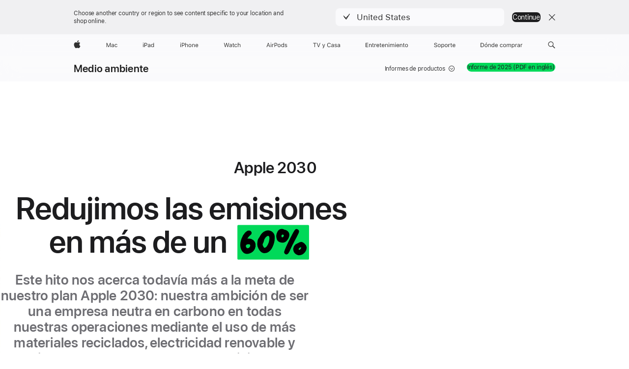

--- FILE ---
content_type: text/html; charset=utf-8
request_url: https://www.apple.com/la/environment/
body_size: 51119
content:

<!DOCTYPE html>
<html class="no-js" xmlns="http://www.w3.org/1999/xhtml" xml:lang="es-419" lang="es-419" dir="ltr" prefix="og: http://ogp.me/ns#">
<head>
	
































<meta charset="utf-8" />
<link rel="canonical" href="https://www.apple.com/la/environment/" />


	
	<link rel="alternate" href="https://www.apple.com/ae-ar/environment/" hreflang="ar-AE" /><link rel="alternate" href="https://www.apple.com/ae/environment/" hreflang="en-AE" /><link rel="alternate" href="https://www.apple.com/at/environment/" hreflang="de-AT" /><link rel="alternate" href="https://www.apple.com/au/environment/" hreflang="en-AU" /><link rel="alternate" href="https://www.apple.com/befr/environment/" hreflang="fr-BE" /><link rel="alternate" href="https://www.apple.com/benl/environment/" hreflang="nl-BE" /><link rel="alternate" href="https://www.apple.com/br/environment/" hreflang="pt-BR" /><link rel="alternate" href="https://www.apple.com/ca/environment/" hreflang="en-CA" /><link rel="alternate" href="https://www.apple.com/ca/fr/environment/" hreflang="fr-CA" /><link rel="alternate" href="https://www.apple.com/chde/environment/" hreflang="de-CH" /><link rel="alternate" href="https://www.apple.com/chfr/environment/" hreflang="fr-CH" /><link rel="alternate" href="https://www.apple.com/cl/environment/" hreflang="es-CL" /><link rel="alternate" href="https://www.apple.com/co/environment/" hreflang="es-CO" /><link rel="alternate" href="https://www.apple.com/cz/environment/" hreflang="cs-CZ" /><link rel="alternate" href="https://www.apple.com/de/environment/" hreflang="de-DE" /><link rel="alternate" href="https://www.apple.com/environment/" hreflang="en-US" /><link rel="alternate" href="https://www.apple.com/environment/" hreflang="da-DK" /><link rel="alternate" href="https://www.apple.com/es/environment/" hreflang="es-ES" /><link rel="alternate" href="https://www.apple.com/fi/environment/" hreflang="fi-FI" /><link rel="alternate" href="https://www.apple.com/fr/environment/" hreflang="fr-FR" /><link rel="alternate" href="https://www.apple.com/hk/en/environment/" hreflang="en-HK" /><link rel="alternate" href="https://www.apple.com/hk/environment/" hreflang="zh-HK" /><link rel="alternate" href="https://www.apple.com/hu/environment/" hreflang="hu-HU" /><link rel="alternate" href="https://www.apple.com/id/environment/" hreflang="en-ID" /><link rel="alternate" href="https://www.apple.com/ie/environment/" hreflang="en-IE" /><link rel="alternate" href="https://www.apple.com/in/environment/" hreflang="en-IN" /><link rel="alternate" href="https://www.apple.com/it/environment/" hreflang="it-IT" /><link rel="alternate" href="https://www.apple.com/jp/environment/" hreflang="ja-JP" /><link rel="alternate" href="https://www.apple.com/kr/environment/" hreflang="ko-KR" /><link rel="alternate" href="https://www.apple.com/la/environment/" hreflang="es-VE" /><link rel="alternate" href="https://www.apple.com/la/environment/" hreflang="es-BO" /><link rel="alternate" href="https://www.apple.com/la/environment/" hreflang="es-PA" /><link rel="alternate" href="https://www.apple.com/la/environment/" hreflang="es-UY" /><link rel="alternate" href="https://www.apple.com/la/environment/" hreflang="es-GT" /><link rel="alternate" href="https://www.apple.com/la/environment/" hreflang="es-CR" /><link rel="alternate" href="https://www.apple.com/la/environment/" hreflang="es-PE" /><link rel="alternate" href="https://www.apple.com/la/environment/" hreflang="es-DO" /><link rel="alternate" href="https://www.apple.com/la/environment/" hreflang="es-AR" /><link rel="alternate" href="https://www.apple.com/la/environment/" hreflang="es-HN" /><link rel="alternate" href="https://www.apple.com/la/environment/" hreflang="es-SV" /><link rel="alternate" href="https://www.apple.com/la/environment/" hreflang="es-NI" /><link rel="alternate" href="https://www.apple.com/la/environment/" hreflang="es-PY" /><link rel="alternate" href="https://www.apple.com/la/environment/" hreflang="es-EC" /><link rel="alternate" href="https://www.apple.com/lae/environment/" hreflang="en-BS" /><link rel="alternate" href="https://www.apple.com/lae/environment/" hreflang="en-BB" /><link rel="alternate" href="https://www.apple.com/lae/environment/" hreflang="en-TC" /><link rel="alternate" href="https://www.apple.com/lae/environment/" hreflang="en-AG" /><link rel="alternate" href="https://www.apple.com/lae/environment/" hreflang="en-VC" /><link rel="alternate" href="https://www.apple.com/lae/environment/" hreflang="en-KY" /><link rel="alternate" href="https://www.apple.com/lae/environment/" hreflang="en-DM" /><link rel="alternate" href="https://www.apple.com/lae/environment/" hreflang="en-AI" /><link rel="alternate" href="https://www.apple.com/lae/environment/" hreflang="en-GD" /><link rel="alternate" href="https://www.apple.com/lae/environment/" hreflang="en-BZ" /><link rel="alternate" href="https://www.apple.com/lae/environment/" hreflang="en-KN" /><link rel="alternate" href="https://www.apple.com/lae/environment/" hreflang="en-GY" /><link rel="alternate" href="https://www.apple.com/lae/environment/" hreflang="en-MS" /><link rel="alternate" href="https://www.apple.com/lae/environment/" hreflang="en-LC" /><link rel="alternate" href="https://www.apple.com/lae/environment/" hreflang="en-SR" /><link rel="alternate" href="https://www.apple.com/lae/environment/" hreflang="en-BM" /><link rel="alternate" href="https://www.apple.com/lae/environment/" hreflang="en-VG" /><link rel="alternate" href="https://www.apple.com/lae/environment/" hreflang="en-TT" /><link rel="alternate" href="https://www.apple.com/lae/environment/" hreflang="en-JM" /><link rel="alternate" href="https://www.apple.com/lu/environment/" hreflang="fr-LU" /><link rel="alternate" href="https://www.apple.com/mo/environment/" hreflang="zh-MO" /><link rel="alternate" href="https://www.apple.com/mx/environment/" hreflang="es-MX" /><link rel="alternate" href="https://www.apple.com/my/environment/" hreflang="en-MY" /><link rel="alternate" href="https://www.apple.com/nl/environment/" hreflang="nl-NL" /><link rel="alternate" href="https://www.apple.com/no/environment/" hreflang="no-NO" /><link rel="alternate" href="https://www.apple.com/nz/environment/" hreflang="en-NZ" /><link rel="alternate" href="https://www.apple.com/ph/environment/" hreflang="en-PH" /><link rel="alternate" href="https://www.apple.com/pl/environment/" hreflang="pl-PL" /><link rel="alternate" href="https://www.apple.com/pt/environment/" hreflang="pt-PT" /><link rel="alternate" href="https://www.apple.com/sa-ar/environment/" hreflang="ar-SA" /><link rel="alternate" href="https://www.apple.com/sa/environment/" hreflang="en-SA" /><link rel="alternate" href="https://www.apple.com/se/environment/" hreflang="sv-SE" /><link rel="alternate" href="https://www.apple.com/sg/environment/" hreflang="en-SG" /><link rel="alternate" href="https://www.apple.com/th/environment/" hreflang="th-TH" /><link rel="alternate" href="https://www.apple.com/tr/environment/" hreflang="tr-TR" /><link rel="alternate" href="https://www.apple.com/tw/environment/" hreflang="zh-TW" /><link rel="alternate" href="https://www.apple.com/uk/environment/" hreflang="en-GB" /><link rel="alternate" href="https://www.apple.com/vn/environment/" hreflang="vi-VN" />




	
<meta name="viewport" content="width=device-width, initial-scale=1, viewport-fit=cover" />

	
	
		<link rel="stylesheet" type="text/css" href="/api-www/global-elements/global-header/v1/assets/globalheader.css" />
		<link rel="stylesheet" type="text/css" href="/ac/globalfooter/8/es_419/styles/ac-globalfooter.built.css" />
	
	<link rel="stylesheet" type="text/css" href="/ac/localnav/9/styles/ac-localnav.built.css" />

	<title>Medio ambiente - Apple</title>
	<meta name="Description" content="Apple 2030: un plan para reducir las emisiones netas a cero con materiales reciclados, electricidad renovable y envíos más bajos en carbono."  />
	<meta property="og:image" content="https://www.apple.com/v/environment/af/images/meta/environment__qhkasrcl2bm2_og.png?202511071311" />
	<meta property="og:title" content="Medio ambiente"  />
	<meta property="og:description" content="Apple 2030: un plan para reducir las emisiones netas a cero con materiales reciclados, electricidad renovable y envíos más bajos en carbono."  />
	<meta property="og:url" content="https://www.apple.com/la/environment/" />
	<meta property="og:locale" content="es_419" />
	<meta property="og:site_name" content="Apple (América Latina)" />
	<meta property="og:type" content="website" />
	<meta name="twitter:site" content="@Apple" />
	<meta name="twitter:card" content="summary_large_image" />
	<meta property="analytics-s-channel" content="env" /> 
 
	<meta property="analytics-s-bucket-0" content="applestoreww" />
	<meta property="analytics-s-bucket-1" content="applestoreww" />
	<meta property="analytics-s-bucket-2" content="applestoreww" />


	<meta property="analytics-track" content="environment - overview" />
	<link rel="stylesheet" href="/wss/fonts?families=SF+Pro,v3|SF+Pro+Icons,v3" />
	<link rel="stylesheet" href="/v/environment/af/built/styles/main.built.css" type="text/css" />
	<link rel="stylesheet" href="/v/environment/af/built/styles/overview.built.css" type="text/css" />
	<link rel="stylesheet" href="/la/environment/styles/overview.built.css" type="text/css" />
	<script src="/v/environment/af/built/scripts/head.built.js" type="text/javascript" charset="utf-8"></script>
</head>
<body class="page-overview globalnav-scrim">
	
<meta name="globalnav-store-key" content="SFX9YPYY9PPXCU9KH" />

    <div id="globalheader"><aside id="globalmessage-segment" lang="es-419" dir="ltr" class="globalmessage-segment"><ul data-strings="{}" class="globalmessage-segment-content"></ul></aside><nav id="globalnav" lang="es-419" dir="ltr" aria-label="Global" data-analytics-element-engagement-start="globalnav:onFlyoutOpen" data-analytics-element-engagement-end="globalnav:onFlyoutClose" data-analytics-activitymap-region-id="global nav" data-analytics-region="global nav" class="globalnav no-js   "><div class="globalnav-content"><div class="globalnav-item globalnav-menuback"><button aria-label="Menú principal" class="globalnav-menuback-button"><span class="globalnav-chevron-icon"><svg height="48" viewBox="0 0 10 48" width="10" xmlns="http://www.w3.org/2000/svg"><path d="m2.3618 24.0621 6.5581-6.4238c.2368-.2319.2407-.6118.0088-.8486-.2324-.2373-.6123-.2407-.8486-.0088l-7 6.8569c-.1157.1138-.1807.2695-.1802.4316.001.1621.0674.3174.1846.4297l7 6.7241c.1162.1118.2661.1675.4155.1675.1577 0 .3149-.062.4326-.1846.2295-.2388.2222-.6187-.0171-.8481z"/></svg></span></button></div><ul id="globalnav-list" class="globalnav-list"><li data-analytics-element-engagement="globalnav hover - apple" class="
				globalnav-item
				globalnav-item-apple
				
				
			"><a href="/la/" data-globalnav-item-name="apple" data-analytics-title="apple home" aria-label="Apple" class="globalnav-link globalnav-link-apple"><span class="globalnav-image-regular globalnav-link-image"><svg height="44" viewBox="0 0 14 44" width="14" xmlns="http://www.w3.org/2000/svg"><path d="m13.0729 17.6825a3.61 3.61 0 0 0 -1.7248 3.0365 3.5132 3.5132 0 0 0 2.1379 3.2223 8.394 8.394 0 0 1 -1.0948 2.2618c-.6816.9812-1.3943 1.9623-2.4787 1.9623s-1.3633-.63-2.613-.63c-1.2187 0-1.6525.6507-2.644.6507s-1.6834-.9089-2.4787-2.0243a9.7842 9.7842 0 0 1 -1.6628-5.2776c0-3.0984 2.014-4.7405 3.9969-4.7405 1.0535 0 1.9314.6919 2.5924.6919.63 0 1.6112-.7333 2.8092-.7333a3.7579 3.7579 0 0 1 3.1604 1.5802zm-3.7284-2.8918a3.5615 3.5615 0 0 0 .8469-2.22 1.5353 1.5353 0 0 0 -.031-.32 3.5686 3.5686 0 0 0 -2.3445 1.2084 3.4629 3.4629 0 0 0 -.8779 2.1585 1.419 1.419 0 0 0 .031.2892 1.19 1.19 0 0 0 .2169.0207 3.0935 3.0935 0 0 0 2.1586-1.1368z"/></svg></span><span class="globalnav-image-compact globalnav-link-image"><svg height="48" viewBox="0 0 17 48" width="17" xmlns="http://www.w3.org/2000/svg"><path d="m15.5752 19.0792a4.2055 4.2055 0 0 0 -2.01 3.5376 4.0931 4.0931 0 0 0 2.4908 3.7542 9.7779 9.7779 0 0 1 -1.2755 2.6351c-.7941 1.1431-1.6244 2.2862-2.8878 2.2862s-1.5883-.734-3.0443-.734c-1.42 0-1.9252.7581-3.08.7581s-1.9611-1.0589-2.8876-2.3584a11.3987 11.3987 0 0 1 -1.9373-6.1487c0-3.61 2.3464-5.523 4.6566-5.523 1.2274 0 2.25.8062 3.02.8062.734 0 1.8771-.8543 3.2729-.8543a4.3778 4.3778 0 0 1 3.6822 1.841zm-6.8586-2.0456a1.3865 1.3865 0 0 1 -.2527-.024 1.6557 1.6557 0 0 1 -.0361-.337 4.0341 4.0341 0 0 1 1.0228-2.5148 4.1571 4.1571 0 0 1 2.7314-1.4078 1.7815 1.7815 0 0 1 .0361.373 4.1487 4.1487 0 0 1 -.9867 2.587 3.6039 3.6039 0 0 1 -2.5148 1.3236z"/></svg></span><span class="globalnav-link-text">Apple</span></a></li><li data-topnav-flyout-item="menu" data-topnav-flyout-label="Menu" role="none" class="globalnav-item globalnav-menu"><div data-topnav-flyout="menu" class="globalnav-flyout"><div class="globalnav-menu-list"><div data-analytics-element-engagement="globalnav hover - mac" class="
				globalnav-item
				globalnav-item-mac
				globalnav-item-menu
				
			"><ul role="none" class="globalnav-submenu-trigger-group"><li class="globalnav-submenu-trigger-item"><a href="/la/mac/" data-globalnav-item-name="mac" data-topnav-flyout-trigger-compact="true" data-analytics-title="mac" data-analytics-element-engagement="hover - mac" aria-label="Mac" class="globalnav-link globalnav-submenu-trigger-link globalnav-link-mac"><span class="globalnav-link-text-container"><span class="globalnav-image-regular globalnav-link-image"><svg height="44" viewBox="0 0 23 44" width="23" xmlns="http://www.w3.org/2000/svg"><path d="m8.1558 25.9987v-6.457h-.0703l-2.666 6.457h-.8907l-2.666-6.457h-.0703v6.457h-.9844v-8.4551h1.2246l2.8945 7.0547h.0938l2.8945-7.0547h1.2246v8.4551zm2.5166-1.7696c0-1.1309.832-1.7812 2.3027-1.8691l1.8223-.1113v-.5742c0-.7793-.4863-1.207-1.4297-1.207-.7559 0-1.2832.2871-1.4238.7852h-1.0195c.1348-1.0137 1.1309-1.6816 2.4785-1.6816 1.541 0 2.4023.791 2.4023 2.1035v4.3242h-.9609v-.9318h-.0938c-.4102.6738-1.1016 1.043-1.9453 1.043-1.2246 0-2.1328-.7266-2.1328-1.8809zm4.125-.5859v-.5801l-1.6992.1113c-.9609.0645-1.3828.3984-1.3828 1.0312 0 .6445.5449 1.0195 1.2773 1.0195 1.0371.0001 1.8047-.6796 1.8047-1.5819zm6.958-2.0273c-.1641-.627-.7207-1.1367-1.6289-1.1367-1.1367 0-1.8516.9082-1.8516 2.3379 0 1.459.7266 2.3848 1.8516 2.3848.8496 0 1.4414-.3926 1.6289-1.1074h1.0195c-.1816 1.1602-1.125 2.0156-2.6426 2.0156-1.7695 0-2.9004-1.2832-2.9004-3.293 0-1.9688 1.125-3.2461 2.8945-3.2461 1.5352 0 2.4727.9199 2.6484 2.0449z"/></svg></span><span class="globalnav-link-text">Mac</span></span></a></li></ul></div><div data-analytics-element-engagement="globalnav hover - ipad" class="
				globalnav-item
				globalnav-item-ipad
				globalnav-item-menu
				
			"><ul role="none" class="globalnav-submenu-trigger-group"><li class="globalnav-submenu-trigger-item"><a href="/la/ipad/" data-globalnav-item-name="ipad" data-topnav-flyout-trigger-compact="true" data-analytics-title="ipad" data-analytics-element-engagement="hover - ipad" aria-label="iPad" class="globalnav-link globalnav-submenu-trigger-link globalnav-link-ipad"><span class="globalnav-link-text-container"><span class="globalnav-image-regular globalnav-link-image"><svg height="44" viewBox="0 0 24 44" width="24" xmlns="http://www.w3.org/2000/svg"><path d="m14.9575 23.7002c0 .902-.768 1.582-1.805 1.582-.732 0-1.277-.375-1.277-1.02 0-.632.422-.966 1.383-1.031l1.699-.111zm-1.395-4.072c-1.347 0-2.343.668-2.478 1.681h1.019c.141-.498.668-.785 1.424-.785.944 0 1.43.428 1.43 1.207v.574l-1.822.112c-1.471.088-2.303.738-2.303 1.869 0 1.154.908 1.881 2.133 1.881.844 0 1.535-.369 1.945-1.043h.094v.931h.961v-4.324c0-1.312-.862-2.103-2.403-2.103zm6.769 5.575c-1.155 0-1.846-.885-1.846-2.361 0-1.471.697-2.362 1.846-2.362 1.142 0 1.857.914 1.857 2.362 0 1.459-.709 2.361-1.857 2.361zm1.834-8.027v3.503h-.088c-.358-.691-1.102-1.107-1.981-1.107-1.605 0-2.654 1.289-2.654 3.27 0 1.986 1.037 3.269 2.654 3.269.873 0 1.623-.416 2.022-1.119h.093v1.008h.961v-8.824zm-15.394 4.869h-1.863v-3.563h1.863c1.225 0 1.899.639 1.899 1.799 0 1.119-.697 1.764-1.899 1.764zm.276-4.5h-3.194v8.455h1.055v-3.018h2.127c1.588 0 2.719-1.119 2.719-2.701 0-1.611-1.108-2.736-2.707-2.736zm-6.064 8.454h1.008v-6.316h-1.008zm-.199-8.237c0-.387.316-.704.703-.704s.703.317.703.704c0 .386-.316.703-.703.703s-.703-.317-.703-.703z"/></svg></span><span class="globalnav-link-text">iPad</span></span></a></li></ul></div><div data-analytics-element-engagement="globalnav hover - iphone" class="
				globalnav-item
				globalnav-item-iphone
				globalnav-item-menu
				
			"><ul role="none" class="globalnav-submenu-trigger-group"><li class="globalnav-submenu-trigger-item"><a href="/la/iphone/" data-globalnav-item-name="iphone" data-topnav-flyout-trigger-compact="true" data-analytics-title="iphone" data-analytics-element-engagement="hover - iphone" aria-label="iPhone" class="globalnav-link globalnav-submenu-trigger-link globalnav-link-iphone"><span class="globalnav-link-text-container"><span class="globalnav-image-regular globalnav-link-image"><svg height="44" viewBox="0 0 38 44" width="38" xmlns="http://www.w3.org/2000/svg"><path d="m32.7129 22.3203h3.48c-.023-1.119-.691-1.857-1.693-1.857-1.008 0-1.711.738-1.787 1.857zm4.459 2.045c-.293 1.078-1.277 1.746-2.66 1.746-1.752 0-2.848-1.266-2.848-3.264 0-1.986 1.113-3.275 2.848-3.275 1.705 0 2.742 1.213 2.742 3.176v.386h-4.541v.047c.053 1.248.75 2.039 1.822 2.039.815 0 1.366-.298 1.629-.855zm-12.282-4.682h.961v.996h.094c.316-.697.932-1.107 1.898-1.107 1.418 0 2.209.838 2.209 2.338v4.09h-1.007v-3.844c0-1.137-.481-1.676-1.489-1.676s-1.658.674-1.658 1.781v3.739h-1.008zm-2.499 3.158c0-1.5-.674-2.361-1.869-2.361-1.196 0-1.87.861-1.87 2.361 0 1.495.674 2.362 1.87 2.362 1.195 0 1.869-.867 1.869-2.362zm-4.782 0c0-2.033 1.114-3.269 2.913-3.269 1.798 0 2.912 1.236 2.912 3.269 0 2.028-1.114 3.27-2.912 3.27-1.799 0-2.913-1.242-2.913-3.27zm-6.636-5.666h1.008v3.504h.093c.317-.697.979-1.107 1.946-1.107 1.336 0 2.179.855 2.179 2.338v4.09h-1.007v-3.844c0-1.119-.504-1.676-1.459-1.676-1.131 0-1.752.715-1.752 1.781v3.739h-1.008zm-6.015 4.87h1.863c1.202 0 1.899-.645 1.899-1.764 0-1.16-.674-1.799-1.899-1.799h-1.863zm2.139-4.5c1.599 0 2.707 1.125 2.707 2.736 0 1.582-1.131 2.701-2.719 2.701h-2.127v3.018h-1.055v-8.455zm-6.114 8.454h1.008v-6.316h-1.008zm-.2-8.238c0-.386.317-.703.703-.703.387 0 .704.317.704.703 0 .387-.317.704-.704.704-.386 0-.703-.317-.703-.704z"/></svg></span><span class="globalnav-link-text">iPhone</span></span></a></li></ul></div><div data-analytics-element-engagement="globalnav hover - watch" class="
				globalnav-item
				globalnav-item-watch
				globalnav-item-menu
				
			"><ul role="none" class="globalnav-submenu-trigger-group"><li class="globalnav-submenu-trigger-item"><a href="/la/watch/" data-globalnav-item-name="watch" data-topnav-flyout-trigger-compact="true" data-analytics-title="watch" data-analytics-element-engagement="hover - watch" aria-label="Watch" class="globalnav-link globalnav-submenu-trigger-link globalnav-link-watch"><span class="globalnav-link-text-container"><span class="globalnav-image-regular globalnav-link-image"><svg height="44" viewBox="0 0 35 44" width="35" xmlns="http://www.w3.org/2000/svg"><path d="m28.9819 17.1758h1.008v3.504h.094c.316-.697.978-1.108 1.945-1.108 1.336 0 2.18.856 2.18 2.338v4.09h-1.008v-3.844c0-1.119-.504-1.675-1.459-1.675-1.131 0-1.752.715-1.752 1.781v3.738h-1.008zm-2.42 4.441c-.164-.627-.721-1.136-1.629-1.136-1.137 0-1.852.908-1.852 2.338 0 1.459.727 2.384 1.852 2.384.849 0 1.441-.392 1.629-1.107h1.019c-.182 1.16-1.125 2.016-2.642 2.016-1.77 0-2.901-1.284-2.901-3.293 0-1.969 1.125-3.247 2.895-3.247 1.535 0 2.472.92 2.648 2.045zm-6.533-3.568v1.635h1.407v.844h-1.407v3.574c0 .744.282 1.06.938 1.06.182 0 .281-.006.469-.023v.85c-.2.035-.393.058-.592.058-1.301 0-1.822-.48-1.822-1.687v-3.832h-1.02v-.844h1.02v-1.635zm-4.2 5.596v-.58l-1.699.111c-.961.064-1.383.398-1.383 1.031 0 .645.545 1.02 1.277 1.02 1.038 0 1.805-.68 1.805-1.582zm-4.125.586c0-1.131.832-1.782 2.303-1.869l1.822-.112v-.574c0-.779-.486-1.207-1.43-1.207-.755 0-1.283.287-1.423.785h-1.02c.135-1.014 1.131-1.682 2.479-1.682 1.541 0 2.402.792 2.402 2.104v4.324h-.961v-.931h-.094c-.41.673-1.101 1.043-1.945 1.043-1.225 0-2.133-.727-2.133-1.881zm-7.684 1.769h-.996l-2.303-8.455h1.101l1.682 6.873h.07l1.893-6.873h1.066l1.893 6.873h.07l1.682-6.873h1.101l-2.302 8.455h-.996l-1.946-6.674h-.07z"/></svg></span><span class="globalnav-link-text">Watch</span></span></a></li></ul></div><div data-analytics-element-engagement="globalnav hover - airpods" class="
				globalnav-item
				globalnav-item-airpods
				globalnav-item-menu
				
			"><ul role="none" class="globalnav-submenu-trigger-group"><li class="globalnav-submenu-trigger-item"><a href="/la/airpods/" data-globalnav-item-name="airpods" data-topnav-flyout-trigger-compact="true" data-analytics-title="airpods" data-analytics-element-engagement="hover - airpods" aria-label="AirPods" class="globalnav-link globalnav-submenu-trigger-link globalnav-link-airpods"><span class="globalnav-link-text-container"><span class="globalnav-image-regular globalnav-link-image"><svg height="44" viewBox="0 0 43 44" width="43" xmlns="http://www.w3.org/2000/svg"><path d="m11.7153 19.6836h.961v.937h.094c.187-.615.914-1.048 1.752-1.048.164 0 .375.011.504.029v1.008c-.082-.024-.446-.059-.645-.059-.961 0-1.658.645-1.658 1.535v3.914h-1.008zm28.135-.111c1.324 0 2.244.656 2.379 1.693h-.996c-.135-.504-.627-.838-1.389-.838-.75 0-1.336.381-1.336.943 0 .434.352.704 1.096.885l.973.235c1.189.287 1.763.802 1.763 1.711 0 1.13-1.095 1.91-2.531 1.91-1.406 0-2.373-.674-2.484-1.723h1.037c.17.533.674.873 1.482.873.85 0 1.459-.404 1.459-.984 0-.434-.328-.727-1.002-.891l-1.084-.264c-1.183-.287-1.722-.796-1.722-1.71 0-1.049 1.013-1.84 2.355-1.84zm-6.665 5.631c-1.155 0-1.846-.885-1.846-2.362 0-1.471.697-2.361 1.846-2.361 1.142 0 1.857.914 1.857 2.361 0 1.459-.709 2.362-1.857 2.362zm1.834-8.028v3.504h-.088c-.358-.691-1.102-1.107-1.981-1.107-1.605 0-2.654 1.289-2.654 3.269 0 1.987 1.037 3.27 2.654 3.27.873 0 1.623-.416 2.022-1.119h.094v1.007h.961v-8.824zm-9.001 8.028c-1.195 0-1.869-.868-1.869-2.362 0-1.5.674-2.361 1.869-2.361 1.196 0 1.869.861 1.869 2.361 0 1.494-.673 2.362-1.869 2.362zm0-5.631c-1.799 0-2.912 1.236-2.912 3.269 0 2.028 1.113 3.27 2.912 3.27s2.912-1.242 2.912-3.27c0-2.033-1.113-3.269-2.912-3.269zm-17.071 6.427h1.008v-6.316h-1.008zm-.199-8.238c0-.387.317-.703.703-.703.387 0 .703.316.703.703s-.316.703-.703.703c-.386 0-.703-.316-.703-.703zm-6.137 4.922 1.324-3.773h.093l1.325 3.773zm1.892-5.139h-1.043l-3.117 8.455h1.107l.85-2.42h3.363l.85 2.42h1.107zm14.868 4.5h-1.864v-3.562h1.864c1.224 0 1.898.639 1.898 1.799 0 1.119-.697 1.763-1.898 1.763zm.275-4.5h-3.193v8.455h1.054v-3.017h2.127c1.588 0 2.719-1.119 2.719-2.701 0-1.612-1.107-2.737-2.707-2.737z"/></svg></span><span class="globalnav-link-text">AirPods</span></span></a></li></ul></div><div data-analytics-element-engagement="globalnav hover - tv-home" class="
				globalnav-item
				globalnav-item-tv-home
				globalnav-item-menu
				
			"><ul role="none" class="globalnav-submenu-trigger-group"><li class="globalnav-submenu-trigger-item"><a href="/la/tv-home/" data-globalnav-item-name="tv-home" data-topnav-flyout-trigger-compact="true" data-analytics-title="tv &amp; home" data-analytics-element-engagement="hover - tv &amp; home" aria-label="TV y Casa" class="globalnav-link globalnav-submenu-trigger-link globalnav-link-tv-home"><span class="globalnav-link-text-container"><span class="globalnav-image-regular globalnav-link-image"><svg height="44" viewBox="0 0 55 44" width="55" xmlns="http://www.w3.org/2000/svg"><path d="m2.9754 25.9948v-7.5058h-2.7246v-.9492h6.5039v.9492h-2.7246v7.5059h-1.0547zm7.7314 0-3.1172-8.4551h1.1074l2.4844 7.0898h.0938l2.4844-7.0898h1.1074l-3.1172 8.4551zm8.7486 2.25v-.8613c.123.0234.2812.0293.4219.0293.5801 0 .8965-.2754 1.1602-1.0371l.1172-.375-2.3379-6.3223h1.0898l1.7344 5.1973h.0938l1.7285-5.1973h1.0723l-2.4668 6.7031c-.5391 1.4648-1.043 1.8984-2.1621 1.8984-.1349.0001-.3107-.0116-.4513-.0351zm9.375-6.4746c0-2.7305 1.4297-4.4297 3.7266-4.4297 1.7812 0 3.1699 1.1191 3.4219 2.748h-1.0723c-.2812-1.0898-1.1836-1.7754-2.3496-1.7754-1.623 0-2.6426 1.3359-2.6426 3.457s1.0195 3.4512 2.6484 3.4512c1.1777 0 2.0742-.6035 2.3438-1.582h1.0723c-.2812 1.5527-1.6172 2.5547-3.416 2.5547-2.297.0001-3.7325-1.6992-3.7325-4.4238zm8.2939 2.4551c0-1.1309.832-1.7812 2.3027-1.8691l1.8223-.1113v-.5742c0-.7793-.4863-1.207-1.4297-1.207-.7559 0-1.2832.2871-1.4238.7852h-1.0195c.1348-1.0137 1.1309-1.6816 2.4785-1.6816 1.541 0 2.4023.791 2.4023 2.1035v4.3242h-.9609v-.9316h-.0938c-.4102.6738-1.1016 1.043-1.9453 1.043-1.2246-.0002-2.1328-.7268-2.1328-1.8811zm4.125-.5859v-.5801l-1.6992.1113c-.9609.0645-1.3828.3984-1.3828 1.0312 0 .6445.5449 1.0195 1.2773 1.0195 1.0371.0001 1.8047-.6796 1.8047-1.5819zm4.9605-4.0723c1.3242 0 2.2441.6562 2.3789 1.6934h-.9961c-.1348-.5039-.627-.8379-1.3887-.8379-.75 0-1.3359.3809-1.3359.9434 0 .4336.3516.7031 1.0957.8848l.9727.2344c1.1894.287 1.7636.8026 1.7636 1.7108 0 1.1309-1.0957 1.9102-2.5312 1.9102-1.4062 0-2.373-.6738-2.4844-1.7227h1.0371c.1699.5332.6738.873 1.4824.873.8496 0 1.459-.4043 1.459-.9844 0-.4336-.3281-.7266-1.002-.8906l-1.084-.2637c-1.1836-.2871-1.7227-.7969-1.7227-1.7109.0001-1.0488 1.0138-1.8398 2.3556-1.8398zm3.5771 4.6582c0-1.1309.832-1.7812 2.3027-1.8691l1.8223-.1113v-.5742c0-.7793-.4863-1.207-1.4297-1.207-.7559 0-1.2832.2871-1.4238.7852h-1.0195c.1348-1.0137 1.1309-1.6816 2.4785-1.6816 1.541 0 2.4023.791 2.4023 2.1035v4.3242h-.9609v-.9316h-.0938c-.4102.6738-1.1016 1.043-1.9453 1.043-1.2246-.0002-2.1328-.7268-2.1328-1.8811zm4.125-.5859v-.5801l-1.6992.1113c-.9609.0645-1.3828.3984-1.3828 1.0312 0 .6445.5449 1.0195 1.2773 1.0195 1.0371.0001 1.8047-.6796 1.8047-1.5819z"/></svg></span><span class="globalnav-link-text">TV y Casa</span></span></a></li></ul></div><div data-analytics-element-engagement="globalnav hover - entertainment" class="
				globalnav-item
				globalnav-item-entertainment
				globalnav-item-menu
				
			"><ul role="none" class="globalnav-submenu-trigger-group"><li class="globalnav-submenu-trigger-item"><a href="/la/entertainment/" data-globalnav-item-name="entertainment" data-topnav-flyout-trigger-compact="true" data-analytics-title="entertainment" data-analytics-element-engagement="hover - entertainment" aria-label="Entretenimiento" class="globalnav-link globalnav-submenu-trigger-link globalnav-link-entertainment"><span class="globalnav-link-text-container"><span class="globalnav-image-regular globalnav-link-image"><svg height="44" viewBox="0 0 88 44" width="88" xmlns="http://www.w3.org/2000/svg"><path d="m1.0781 17.5449h5.2383v.9492h-4.1836v2.7129h3.9668v.9375h-3.9668v2.9062h4.1836v.9492h-5.2383v-8.4551zm6.8994 2.1387h1.0195v.9492h.0938c.3164-.668.9082-1.0605 1.8398-1.0605 1.418 0 2.209.8379 2.209 2.3379v4.0898h-1.0195v-3.8438c0-1.1367-.4688-1.6816-1.4766-1.6816s-1.6465.6797-1.6465 1.7871v3.7383h-1.0195zm7.2803 4.6758v-3.832h-.9961v-.8438h.9961v-1.6348h1.0547v1.6348h1.3828v.8438h-1.3828v3.5742c0 .7441.2578 1.043.9141 1.043.1816 0 .2812-.0059.4688-.0234v.8672c-.1992.0352-.3926.0586-.5918.0586-1.3008 0-1.8457-.4805-1.8457-1.6875zm3.8418-4.6758h1.0195v.9375h.0938c.2402-.6621.832-1.0488 1.6875-1.0488.1934 0 .4102.0234.5098.041v.9902c-.2109-.0352-.4043-.0586-.627-.0586-.9727 0-1.6641.6152-1.6641 1.541v3.9141h-1.0195zm3.958 3.1816v-.0059c0-1.9512 1.1133-3.2871 2.8301-3.2871s2.7598 1.2773 2.7598 3.1641v.3984h-4.5469c.0293 1.3066.75 2.0684 1.875 2.0684.8555 0 1.3828-.4043 1.5527-.7852l.0234-.0527h1.0195l-.0117.0469c-.2168.8555-1.1191 1.6992-2.6074 1.6992-1.8047 0-2.8945-1.2656-2.8945-3.2461zm1.0605-.5449h3.4922c-.1055-1.248-.7969-1.8398-1.7285-1.8398-.9375 0-1.6523.6387-1.7637 1.8398zm6.3896 2.0391v-3.832h-.9961v-.8438h.9961v-1.6348h1.0547v1.6348h1.3828v.8438h-1.3828v3.5742c0 .7441.2578 1.043.9141 1.043.1816 0 .2812-.0059.4688-.0234v.8672c-.1992.0352-.3926.0586-.5918.0586-1.3008 0-1.8457-.4805-1.8457-1.6875zm3.4365-1.4941v-.0059c0-1.9512 1.1133-3.2871 2.8301-3.2871s2.7598 1.2773 2.7598 3.1641v.3984h-4.5469c.0293 1.3066.75 2.0684 1.875 2.0684.8555 0 1.3828-.4043 1.5527-.7852l.0234-.0527h1.0195l-.0117.0469c-.2168.8555-1.1191 1.6992-2.6074 1.6992-1.8047 0-2.8945-1.2656-2.8945-3.2461zm1.0605-.5449h3.4922c-.1055-1.248-.7969-1.8398-1.7285-1.8398-.9375 0-1.6523.6387-1.7637 1.8398zm5.9912-2.6367h1.0195v.9492h.0938c.3164-.668.9082-1.0605 1.8398-1.0605 1.418 0 2.209.8379 2.209 2.3379v4.0898h-1.0195v-3.8438c0-1.1367-.4688-1.6816-1.4766-1.6816s-1.6465.6797-1.6465 1.7871v3.7383h-1.0195zm6.7178-1.9219c0-.3867.3164-.7031.7031-.7031s.7031.3164.7031.7031-.3164.7031-.7031.7031-.7031-.3164-.7031-.7031zm.1875 1.9219h1.0195v6.3164h-1.0195zm2.8213 0h1.0195v.9609h.0938c.2812-.6797.8789-1.0723 1.7051-1.0723.8555 0 1.4531.4512 1.7461 1.1074h.0938c.3398-.668 1.0605-1.1074 1.9336-1.1074 1.2891 0 2.0098.7383 2.0098 2.0625v4.3652h-1.0195v-4.1309c0-.9316-.4277-1.3945-1.3184-1.3945-.8789 0-1.459.6621-1.459 1.4648v4.0605h-1.0195v-4.2891c0-.75-.5156-1.2363-1.3125-1.2363-.8262 0-1.4531.7207-1.4531 1.6113v3.9141h-1.0195v-6.3164zm10.1572-1.9219c0-.3867.3164-.7031.7031-.7031s.7031.3164.7031.7031-.3164.7031-.7031.7031-.7031-.3164-.7031-.7031zm.1875 1.9219h1.0195v6.3164h-1.0195zm2.5059 3.1816v-.0059c0-1.9512 1.1133-3.2871 2.8301-3.2871s2.7598 1.2773 2.7598 3.1641v.3984h-4.5469c.0293 1.3066.75 2.0684 1.875 2.0684.8555 0 1.3828-.4043 1.5527-.7852l.0234-.0527h1.0195l-.0117.0469c-.2168.8555-1.1191 1.6992-2.6074 1.6992-1.8047 0-2.8945-1.2656-2.8945-3.2461zm1.0605-.5449h3.4922c-.1055-1.248-.7969-1.8398-1.7285-1.8398-.9375 0-1.6523.6387-1.7637 1.8398zm5.9912-2.6367h1.0195v.9492h.0938c.3164-.668.9082-1.0605 1.8398-1.0605 1.418 0 2.209.8379 2.209 2.3379v4.0898h-1.0195v-3.8438c0-1.1367-.4688-1.6816-1.4766-1.6816s-1.6465.6797-1.6465 1.7871v3.7383h-1.0195zm7.2803 4.6758v-3.832h-.9961v-.8438h.9961v-1.6348h1.0547v1.6348h1.3828v.8438h-1.3828v3.5742c0 .7441.2578 1.043.9141 1.043.1816 0 .2812-.0059.4688-.0234v.8672c-.1992.0352-.3926.0586-.5918.0586-1.3008 0-1.8457-.4805-1.8457-1.6875zm3.4365-1.5117v-.0117c0-2.0273 1.1133-3.2637 2.9121-3.2637s2.9121 1.2363 2.9121 3.2637v.0117c0 2.0215-1.1133 3.2637-2.9121 3.2637s-2.9121-1.2422-2.9121-3.2637zm4.7812 0v-.0117c0-1.4941-.6738-2.3613-1.8691-2.3613s-1.8691.8672-1.8691 2.3613v.0117c0 1.4883.6738 2.3613 1.8691 2.3613s1.8691-.873 1.8691-2.3613z"/></svg></span><span class="globalnav-link-text">Entretenimiento</span></span></a></li></ul></div><div data-analytics-element-engagement="globalnav hover - support" class="
				globalnav-item
				globalnav-item-support
				globalnav-item-menu
				
			"><ul role="none" class="globalnav-submenu-trigger-group"><li class="globalnav-submenu-trigger-item"><a href="https://support.apple.com/es-lamr/?cid=gn-ols-home-hp-tab" data-globalnav-item-name="support" data-topnav-flyout-trigger-compact="true" data-analytics-title="support" data-analytics-element-engagement="hover - support" data-analytics-exit-link="true" aria-label="Soporte" class="globalnav-link globalnav-submenu-trigger-link globalnav-link-support"><span class="globalnav-link-text-container"><span class="globalnav-image-regular globalnav-link-image"><svg height="44" viewBox="0 0 44 44" width="44" xmlns="http://www.w3.org/2000/svg"><path d="m1.5063 23.7887c.1289.8848.9727 1.4473 2.1738 1.4473 1.1367 0 1.9746-.6152 1.9746-1.4531 0-.7207-.5273-1.1777-1.6934-1.4707l-1.084-.2812c-1.5293-.3867-2.1914-1.0781-2.1914-2.2793 0-1.4355 1.2012-2.4082 2.9883-2.4082 1.6348 0 2.8535.9727 2.9414 2.3379h-1.0604c-.1465-.8672-.8613-1.3828-1.916-1.3828-1.125 0-1.8691.5625-1.8691 1.418 0 .6621.4629 1.043 1.6289 1.3418l.8848.2344c1.752.4395 2.4551 1.1191 2.4551 2.3613 0 1.5527-1.2246 2.543-3.1582 2.543-1.793 0-3.0293-.9492-3.1406-2.4082h1.0662zm6.419-.9492c0-2.0332 1.1133-3.2695 2.9121-3.2695s2.9121 1.2363 2.9121 3.2695c0 2.0273-1.1133 3.2695-2.9121 3.2695s-2.9121-1.2421-2.9121-3.2695zm4.7812 0c0-1.5-.6738-2.3613-1.8691-2.3613s-1.8691.8613-1.8691 2.3613c0 1.4941.6738 2.3613 1.8691 2.3613s1.8691-.8671 1.8691-2.3613zm8.2354 0c0 1.9746-1.0488 3.2695-2.6543 3.2695-.9023 0-1.6289-.3926-1.9746-1.0605h-.0938v3.0586h-1.0078v-8.4258h.9609v1.0547h.0938c.4043-.7266 1.1602-1.166 2.0215-1.166 1.6113 0 2.6543 1.2832 2.6543 3.2695zm-1.043 0c0-1.4766-.6914-2.3613-1.8457-2.3613-1.1426 0-1.8633.9082-1.8633 2.3613 0 1.4473.7207 2.3613 1.8574 2.3613 1.1602.0001 1.8516-.8847 1.8516-2.3613zm2.189 0c0-2.0332 1.1133-3.2695 2.9121-3.2695s2.9121 1.2363 2.9121 3.2695c0 2.0273-1.1133 3.2695-2.9121 3.2695s-2.9121-1.2421-2.9121-3.2695zm4.7812 0c0-1.5-.6738-2.3613-1.8691-2.3613s-1.8691.8613-1.8691 2.3613c0 1.4941.6738 2.3613 1.8691 2.3613s1.8691-.8671 1.8691-2.3613zm2.5049-3.1582h.9609v.9375h.0938c.1875-.6152.9141-1.0488 1.752-1.0488.1641 0 .375.0117.5039.0293v1.0078c-.082-.0234-.4453-.0586-.6445-.0586-.9609 0-1.6582.6445-1.6582 1.5352v3.9141h-1.0079zm6.2315-1.6347v1.6348h1.4062v.8438h-1.4062v3.5742c0 .7441.2812 1.0605.9375 1.0605.1816 0 .2812-.0059.4688-.0234v.8496c-.1992.0352-.3926.0586-.5918.0586-1.3008 0-1.8223-.4805-1.8223-1.6875v-3.832h-1.0195v-.8438h1.0195v-1.6348zm7.9131 6.3164c-.293 1.0781-1.2773 1.7461-2.6602 1.7461-1.752 0-2.8477-1.2656-2.8477-3.2637 0-1.9863 1.1133-3.2754 2.8477-3.2754 1.7051 0 2.7422 1.2129 2.7422 3.1758v.3867h-4.541v.0469c.0527 1.248.75 2.0391 1.8223 2.0391.8145 0 1.3652-.2988 1.6289-.8555zm-4.459-2.045h3.4804c-.0234-1.1191-.6914-1.8574-1.6934-1.8574-1.0077 0-1.7109.7383-1.787 1.8574z"/></svg></span><span class="globalnav-link-text">Soporte</span></span></a></li></ul></div><div data-analytics-element-engagement="globalnav hover - where-to-buy" class="
				globalnav-item
				globalnav-item-where-to-buy
				globalnav-item-menu
				
			"><ul role="none" class="globalnav-submenu-trigger-group"><li class="globalnav-submenu-trigger-item"><a href="/la/buy/" data-globalnav-item-name="where-to-buy" data-topnav-flyout-trigger-compact="true" data-analytics-title="where to buy" data-analytics-element-engagement="hover - where to buy" aria-label="Dónde comprar" class="globalnav-link globalnav-submenu-trigger-link globalnav-link-where-to-buy"><span class="globalnav-link-text-container"><span class="globalnav-image-regular globalnav-link-image"><svg height="44" viewBox="0 0 85 44" width="85" xmlns="http://www.w3.org/2000/svg"><path d="m2.9849 17.5355c2.5078 0 3.9902 1.5645 3.9902 4.2246 0 2.666-1.4766 4.2305-3.9902 4.2305h-2.9004v-8.4551zm-1.8457 7.5059h1.7754c1.8867 0 2.9824-1.207 2.9824-3.2695 0-2.0684-1.1074-3.2871-2.9824-3.2871h-1.7754zm7.0986-2.209c0-2.0332 1.1133-3.2695 2.9121-3.2695s2.9121 1.2363 2.9121 3.2695c0 2.0273-1.1133 3.2695-2.9121 3.2695s-2.9121-1.2421-2.9121-3.2695zm4.7812 0c0-1.5-.6738-2.3613-1.8691-2.3613s-1.8691.8613-1.8691 2.3613c0 1.4941.6738 2.3613 1.8691 2.3613s1.8691-.8671 1.8691-2.3613zm-2.3027-4.0371 1.0371-1.9922h1.207l-1.3535 1.9922zm4.8076.8789h.9609v.9961h.0938c.3164-.6973.9316-1.1074 1.8984-1.1074 1.418 0 2.209.8379 2.209 2.3379v4.0898h-1.0078v-3.8438c0-1.1367-.4805-1.6758-1.4883-1.6758s-1.6582.6738-1.6582 1.7812v3.7383h-1.0078zm6.5659 3.1582c0-1.9805 1.0488-3.2695 2.6543-3.2695.8789 0 1.623.416 1.9805 1.1074h.0879v-3.5039h1.0078v8.8242h-.9609v-1.0078h-.0938c-.3984.7031-1.1484 1.1191-2.0215 1.1191-1.6171.0001-2.6543-1.2831-2.6543-3.2695zm1.043 0c0 1.4766.6914 2.3613 1.8457 2.3613 1.1484 0 1.8574-.9023 1.8574-2.3613 0-1.4473-.7148-2.3613-1.8574-2.3613-1.1484 0-1.8457.8906-1.8457 2.3613zm11.7158 1.5235c-.293 1.0781-1.2773 1.7461-2.6602 1.7461-1.752 0-2.8477-1.2656-2.8477-3.2637 0-1.9863 1.1133-3.2754 2.8477-3.2754 1.7051 0 2.7422 1.2129 2.7422 3.1758v.3867h-4.541v.0469c.0527 1.248.75 2.0391 1.8223 2.0391.8145 0 1.3652-.2988 1.6289-.8555zm-4.459-2.045h3.4805c-.0234-1.1191-.6914-1.8574-1.6934-1.8574-1.0078 0-1.7109.7383-1.7871 1.8574zm13.4766-.7031c-.1641-.627-.7207-1.1367-1.6289-1.1367-1.1367 0-1.8516.9082-1.8516 2.3379 0 1.459.7266 2.3848 1.8516 2.3848.8496 0 1.4414-.3926 1.6289-1.1074h1.0195c-.1816 1.1602-1.125 2.0156-2.6426 2.0156-1.7695 0-2.9004-1.2832-2.9004-3.293 0-1.9688 1.125-3.2461 2.8945-3.2461 1.5352 0 2.4727.9199 2.6484 2.0449zm2.0718 1.2246c0-2.0332 1.1133-3.2695 2.9121-3.2695s2.9121 1.2363 2.9121 3.2695c0 2.0273-1.1133 3.2695-2.9121 3.2695s-2.9121-1.2421-2.9121-3.2695zm4.7812 0c0-1.5-.6738-2.3613-1.8691-2.3613s-1.8691.8613-1.8691 2.3613c0 1.4941.6738 2.3613 1.8691 2.3613s1.8691-.8671 1.8691-2.3613zm2.5049-3.1582h.9609v.9961h.0938c.2871-.7031.9199-1.1074 1.7637-1.1074.8555 0 1.4531.4512 1.7461 1.1074h.0938c.3398-.668 1.0605-1.1074 1.9336-1.1074 1.2891 0 2.0098.7383 2.0098 2.0625v4.3652h-1.0078v-4.1309c0-.9316-.4395-1.3887-1.3301-1.3887-.8789 0-1.4648.6562-1.4648 1.459v4.0605h-1.0078v-4.2891c0-.75-.5215-1.2305-1.3184-1.2305-.8262 0-1.4648.7148-1.4648 1.6055v3.9141h-1.0078v-6.3163zm16.0518 3.1582c0 1.9746-1.0488 3.2695-2.6543 3.2695-.9023 0-1.6289-.3926-1.9746-1.0605h-.0938v3.0586h-1.0078v-8.4258h.9609v1.0547h.0938c.4043-.7266 1.1602-1.166 2.0215-1.166 1.6113 0 2.6543 1.2832 2.6543 3.2695zm-1.043 0c0-1.4766-.6914-2.3613-1.8457-2.3613-1.1426 0-1.8633.9082-1.8633 2.3613 0 1.4473.7207 2.3613 1.8574 2.3613 1.1602.0001 1.8516-.8847 1.8516-2.3613zm2.5049-3.1582h.9609v.9375h.0938c.1875-.6152.9141-1.0488 1.752-1.0488.1641 0 .375.0117.5039.0293v1.0078c-.082-.0234-.4453-.0586-.6445-.0586-.9609 0-1.6582.6445-1.6582 1.5352v3.9141h-1.0078v-6.3165zm4.0757 4.5469c0-1.1309.832-1.7812 2.3027-1.8691l1.8223-.1113v-.5742c0-.7793-.4863-1.207-1.4297-1.207-.7559 0-1.2832.2871-1.4238.7852h-1.0195c.1348-1.0137 1.1309-1.6816 2.4785-1.6816 1.541 0 2.4023.791 2.4023 2.1035v4.3242h-.9609v-.9318h-.0938c-.4102.6738-1.1016 1.043-1.9453 1.043-1.2246 0-2.1328-.7266-2.1328-1.8809zm4.125-.5859v-.5801l-1.6992.1113c-.9609.0645-1.3828.3984-1.3828 1.0312 0 .6445.5449 1.0195 1.2773 1.0195 1.0371.0001 1.8047-.6796 1.8047-1.5819zm2.751-3.961h.9609v.9375h.0938c.1875-.6152.9141-1.0488 1.752-1.0488.1641 0 .375.0117.5039.0293v1.0078c-.082-.0234-.4453-.0586-.6445-.0586-.9609 0-1.6582.6445-1.6582 1.5352v3.9141h-1.0078v-6.3165z"/></svg></span><span class="globalnav-link-text">Dónde comprar</span></span></a></li></ul></div></div></div></li><li data-topnav-flyout-label="Buscar en apple.com" data-analytics-title="open - search field" class="globalnav-item globalnav-search"><a role="button" id="globalnav-menubutton-link-search" href="/la/search" data-topnav-flyout-trigger-regular="true" data-topnav-flyout-trigger-compact="true" aria-label="Buscar en apple.com" data-analytics-title="open - search field" class="globalnav-link globalnav-link-search"><span class="globalnav-image-regular"><svg height="44" viewBox="0 0 15 44" width="15" xmlns="http://www.w3.org/2000/svg"><path d="m14.2655 27.0566-3.9155-3.9089a5.4578 5.4578 0 1 0 -1.1123 1.15l3.8966 3.8905a.8.8 0 1 0 1.1309-1.1319zm-12.6655-7.0542a4.3328 4.3328 0 1 1 4.333 4.3257 4.3342 4.3342 0 0 1 -4.333-4.3257zm12.666 7.0542-3.916-3.9089a5.4578 5.4578 0 1 0 -1.1123 1.15l3.8966 3.8905a.8.8 0 1 0 1.1309-1.1319zm-12.666-7.0542a4.3328 4.3328 0 1 1 4.333 4.3257 4.3342 4.3342 0 0 1 -4.333-4.3257z"/></svg></span><span class="globalnav-image-compact"><svg height="48" viewBox="0 0 17 48" width="17" xmlns="http://www.w3.org/2000/svg"><path d="m16.2294 29.9556-4.1755-4.0821a6.4711 6.4711 0 1 0 -1.2839 1.2625l4.2005 4.1066a.9.9 0 1 0 1.2588-1.287zm-14.5294-8.0017a5.2455 5.2455 0 1 1 5.2455 5.2527 5.2549 5.2549 0 0 1 -5.2455-5.2527z"/></svg></span></a><div id="globalnav-submenu-search" aria-labelledby="globalnav-menubutton-link-search" class="globalnav-flyout globalnav-submenu"><div class="globalnav-flyout-scroll-container"><div class="globalnav-flyout-content globalnav-submenu-content"><form action="/la/search" method="get" class="globalnav-searchfield"><div class="globalnav-searchfield-wrapper"><input placeholder="Buscar en apple.com" aria-label="Buscar en apple.com" autocorrect="off" autocapitalize="off" autocomplete="off" class="globalnav-searchfield-input"/><input id="globalnav-searchfield-src" type="hidden" name="src" value/><input type="hidden" name="type" value/><input type="hidden" name="page" value/><input type="hidden" name="locale" value/><button aria-label="Borrar la búsqueda" tabindex="-1" type="button" class="globalnav-searchfield-reset"><span class="globalnav-image-regular"><svg height="14" viewBox="0 0 14 14" width="14" xmlns="http://www.w3.org/2000/svg"><path d="m7 .0339a6.9661 6.9661 0 1 0 6.9661 6.9661 6.9661 6.9661 0 0 0 -6.9661-6.9661zm2.798 8.9867a.55.55 0 0 1 -.778.7774l-2.02-2.02-2.02 2.02a.55.55 0 0 1 -.7784-.7774l2.0206-2.0206-2.0204-2.02a.55.55 0 0 1 .7782-.7778l2.02 2.02 2.02-2.02a.55.55 0 0 1 .778.7778l-2.0203 2.02z"/></svg></span><span class="globalnav-image-compact"><svg height="16" viewBox="0 0 16 16" width="16" xmlns="http://www.w3.org/2000/svg"><path d="m0 8a8.0474 8.0474 0 0 1 7.9922-8 8.0609 8.0609 0 0 1 8.0078 8 8.0541 8.0541 0 0 1 -8 8 8.0541 8.0541 0 0 1 -8-8zm5.6549 3.2863 2.3373-2.353 2.3451 2.353a.6935.6935 0 0 0 .4627.1961.6662.6662 0 0 0 .6667-.6667.6777.6777 0 0 0 -.1961-.4706l-2.3451-2.3373 2.3529-2.3607a.5943.5943 0 0 0 .1961-.4549.66.66 0 0 0 -.6667-.6589.6142.6142 0 0 0 -.447.1961l-2.3686 2.3606-2.353-2.3527a.6152.6152 0 0 0 -.447-.1883.6529.6529 0 0 0 -.6667.651.6264.6264 0 0 0 .1961.4549l2.3451 2.3529-2.3451 2.353a.61.61 0 0 0 -.1961.4549.6661.6661 0 0 0 .6667.6667.6589.6589 0 0 0 .4627-.1961z"/></svg></span></button><button aria-label="Realizar la búsqueda" tabindex="-1" aria-hidden="true" type="submit" class="globalnav-searchfield-submit"><span class="globalnav-image-regular"><svg height="32" viewBox="0 0 30 32" width="30" xmlns="http://www.w3.org/2000/svg"><path d="m23.3291 23.3066-4.35-4.35c-.0105-.0105-.0247-.0136-.0355-.0235a6.8714 6.8714 0 1 0 -1.5736 1.4969c.0214.0256.03.0575.0542.0815l4.35 4.35a1.1 1.1 0 1 0 1.5557-1.5547zm-15.4507-8.582a5.6031 5.6031 0 1 1 5.603 5.61 5.613 5.613 0 0 1 -5.603-5.61z"/></svg></span><span class="globalnav-image-compact"><svg width="38" height="40" viewBox="0 0 38 40" xmlns="http://www.w3.org/2000/svg"><path d="m28.6724 27.8633-5.07-5.07c-.0095-.0095-.0224-.0122-.032-.0213a7.9967 7.9967 0 1 0 -1.8711 1.7625c.0254.03.0357.0681.0642.0967l5.07 5.07a1.3 1.3 0 0 0 1.8389-1.8379zm-18.0035-10.0033a6.5447 6.5447 0 1 1 6.545 6.5449 6.5518 6.5518 0 0 1 -6.545-6.5449z"/></svg></span></button></div><div role="status" aria-live="polite" data-topnav-searchresults-label="total results" class="globalnav-searchresults-count"></div></form><div class="globalnav-searchresults"></div></div></div></div></li></ul><div class="globalnav-menutrigger"><button id="globalnav-menutrigger-button" aria-controls="globalnav-list" aria-label="Menu" data-topnav-menu-label-open="Menu" data-topnav-menu-label-close="Close" data-topnav-flyout-trigger-compact="menu" class="globalnav-menutrigger-button"><svg width="18" height="18" viewBox="0 0 18 18"><polyline id="globalnav-menutrigger-bread-bottom" fill="none" stroke="currentColor" stroke-width="1.2" stroke-linecap="round" stroke-linejoin="round" points="2 12, 16 12" class="globalnav-menutrigger-bread globalnav-menutrigger-bread-bottom"><animate id="globalnav-anim-menutrigger-bread-bottom-open" attributeName="points" keyTimes="0;0.5;1" dur="0.24s" begin="indefinite" fill="freeze" calcMode="spline" keySplines="0.42, 0, 1, 1;0, 0, 0.58, 1" values=" 2 12, 16 12; 2 9, 16 9; 3.5 15, 15 3.5"></animate><animate id="globalnav-anim-menutrigger-bread-bottom-close" attributeName="points" keyTimes="0;0.5;1" dur="0.24s" begin="indefinite" fill="freeze" calcMode="spline" keySplines="0.42, 0, 1, 1;0, 0, 0.58, 1" values=" 3.5 15, 15 3.5; 2 9, 16 9; 2 12, 16 12"></animate></polyline><polyline id="globalnav-menutrigger-bread-top" fill="none" stroke="currentColor" stroke-width="1.2" stroke-linecap="round" stroke-linejoin="round" points="2 5, 16 5" class="globalnav-menutrigger-bread globalnav-menutrigger-bread-top"><animate id="globalnav-anim-menutrigger-bread-top-open" attributeName="points" keyTimes="0;0.5;1" dur="0.24s" begin="indefinite" fill="freeze" calcMode="spline" keySplines="0.42, 0, 1, 1;0, 0, 0.58, 1" values=" 2 5, 16 5; 2 9, 16 9; 3.5 3.5, 15 15"></animate><animate id="globalnav-anim-menutrigger-bread-top-close" attributeName="points" keyTimes="0;0.5;1" dur="0.24s" begin="indefinite" fill="freeze" calcMode="spline" keySplines="0.42, 0, 1, 1;0, 0, 0.58, 1" values=" 3.5 3.5, 15 15; 2 9, 16 9; 2 5, 16 5"></animate></polyline></svg></button></div></div></nav><div id="globalnav-curtain" class="globalnav-curtain"></div><div id="globalnav-placeholder" class="globalnav-placeholder"></div></div><script id="__ACGH_DATA__" type="application/json">{"props":{"globalNavData":{"locale":"es_419","ariaLabel":"Global","analyticsAttributes":[{"name":"data-analytics-activitymap-region-id","value":"global nav"},{"name":"data-analytics-region","value":"global nav"}],"links":[{"id":"4a016d26926eb4cf6f7052d04b759aa7ab29f749ede58938346ff04379418382","name":"apple","text":"Apple","url":"/la/","ariaLabel":"Apple","submenuAriaLabel":"Menú de Apple","images":[{"name":"regular","assetInline":"<svg height=\"44\" viewBox=\"0 0 14 44\" width=\"14\" xmlns=\"http://www.w3.org/2000/svg\"><path d=\"m13.0729 17.6825a3.61 3.61 0 0 0 -1.7248 3.0365 3.5132 3.5132 0 0 0 2.1379 3.2223 8.394 8.394 0 0 1 -1.0948 2.2618c-.6816.9812-1.3943 1.9623-2.4787 1.9623s-1.3633-.63-2.613-.63c-1.2187 0-1.6525.6507-2.644.6507s-1.6834-.9089-2.4787-2.0243a9.7842 9.7842 0 0 1 -1.6628-5.2776c0-3.0984 2.014-4.7405 3.9969-4.7405 1.0535 0 1.9314.6919 2.5924.6919.63 0 1.6112-.7333 2.8092-.7333a3.7579 3.7579 0 0 1 3.1604 1.5802zm-3.7284-2.8918a3.5615 3.5615 0 0 0 .8469-2.22 1.5353 1.5353 0 0 0 -.031-.32 3.5686 3.5686 0 0 0 -2.3445 1.2084 3.4629 3.4629 0 0 0 -.8779 2.1585 1.419 1.419 0 0 0 .031.2892 1.19 1.19 0 0 0 .2169.0207 3.0935 3.0935 0 0 0 2.1586-1.1368z\"/></svg>"},{"name":"compact","assetInline":"<svg height=\"48\" viewBox=\"0 0 17 48\" width=\"17\" xmlns=\"http://www.w3.org/2000/svg\"><path d=\"m15.5752 19.0792a4.2055 4.2055 0 0 0 -2.01 3.5376 4.0931 4.0931 0 0 0 2.4908 3.7542 9.7779 9.7779 0 0 1 -1.2755 2.6351c-.7941 1.1431-1.6244 2.2862-2.8878 2.2862s-1.5883-.734-3.0443-.734c-1.42 0-1.9252.7581-3.08.7581s-1.9611-1.0589-2.8876-2.3584a11.3987 11.3987 0 0 1 -1.9373-6.1487c0-3.61 2.3464-5.523 4.6566-5.523 1.2274 0 2.25.8062 3.02.8062.734 0 1.8771-.8543 3.2729-.8543a4.3778 4.3778 0 0 1 3.6822 1.841zm-6.8586-2.0456a1.3865 1.3865 0 0 1 -.2527-.024 1.6557 1.6557 0 0 1 -.0361-.337 4.0341 4.0341 0 0 1 1.0228-2.5148 4.1571 4.1571 0 0 1 2.7314-1.4078 1.7815 1.7815 0 0 1 .0361.373 4.1487 4.1487 0 0 1 -.9867 2.587 3.6039 3.6039 0 0 1 -2.5148 1.3236z\"/></svg>"}],"analyticsAttributes":[{"name":"data-analytics-title","value":"apple home"}]},{"id":"64415d983bf538ef6c131a6a31f7f2a294a53733cdee26e2ccf632ca757bbb63","name":"mac","text":"Mac","url":"/la/mac/","ariaLabel":"Mac","submenuAriaLabel":"Menú de la Mac","images":[{"name":"regular","assetInline":"<svg height=\"44\" viewBox=\"0 0 23 44\" width=\"23\" xmlns=\"http://www.w3.org/2000/svg\"><path d=\"m8.1558 25.9987v-6.457h-.0703l-2.666 6.457h-.8907l-2.666-6.457h-.0703v6.457h-.9844v-8.4551h1.2246l2.8945 7.0547h.0938l2.8945-7.0547h1.2246v8.4551zm2.5166-1.7696c0-1.1309.832-1.7812 2.3027-1.8691l1.8223-.1113v-.5742c0-.7793-.4863-1.207-1.4297-1.207-.7559 0-1.2832.2871-1.4238.7852h-1.0195c.1348-1.0137 1.1309-1.6816 2.4785-1.6816 1.541 0 2.4023.791 2.4023 2.1035v4.3242h-.9609v-.9318h-.0938c-.4102.6738-1.1016 1.043-1.9453 1.043-1.2246 0-2.1328-.7266-2.1328-1.8809zm4.125-.5859v-.5801l-1.6992.1113c-.9609.0645-1.3828.3984-1.3828 1.0312 0 .6445.5449 1.0195 1.2773 1.0195 1.0371.0001 1.8047-.6796 1.8047-1.5819zm6.958-2.0273c-.1641-.627-.7207-1.1367-1.6289-1.1367-1.1367 0-1.8516.9082-1.8516 2.3379 0 1.459.7266 2.3848 1.8516 2.3848.8496 0 1.4414-.3926 1.6289-1.1074h1.0195c-.1816 1.1602-1.125 2.0156-2.6426 2.0156-1.7695 0-2.9004-1.2832-2.9004-3.293 0-1.9688 1.125-3.2461 2.8945-3.2461 1.5352 0 2.4727.9199 2.6484 2.0449z\"/></svg>"}],"analyticsAttributes":[{"name":"data-analytics-title","value":"mac"},{"name":"data-analytics-element-engagement","value":"hover - mac"}]},{"id":"fecff478348f4414333b7c6a0e08facb6efcbd7afc14664c886790d68d86984f","name":"ipad","text":"iPad","url":"/la/ipad/","ariaLabel":"iPad","submenuAriaLabel":"Menú del iPad","images":[{"name":"regular","assetInline":"<svg height=\"44\" viewBox=\"0 0 24 44\" width=\"24\" xmlns=\"http://www.w3.org/2000/svg\"><path d=\"m14.9575 23.7002c0 .902-.768 1.582-1.805 1.582-.732 0-1.277-.375-1.277-1.02 0-.632.422-.966 1.383-1.031l1.699-.111zm-1.395-4.072c-1.347 0-2.343.668-2.478 1.681h1.019c.141-.498.668-.785 1.424-.785.944 0 1.43.428 1.43 1.207v.574l-1.822.112c-1.471.088-2.303.738-2.303 1.869 0 1.154.908 1.881 2.133 1.881.844 0 1.535-.369 1.945-1.043h.094v.931h.961v-4.324c0-1.312-.862-2.103-2.403-2.103zm6.769 5.575c-1.155 0-1.846-.885-1.846-2.361 0-1.471.697-2.362 1.846-2.362 1.142 0 1.857.914 1.857 2.362 0 1.459-.709 2.361-1.857 2.361zm1.834-8.027v3.503h-.088c-.358-.691-1.102-1.107-1.981-1.107-1.605 0-2.654 1.289-2.654 3.27 0 1.986 1.037 3.269 2.654 3.269.873 0 1.623-.416 2.022-1.119h.093v1.008h.961v-8.824zm-15.394 4.869h-1.863v-3.563h1.863c1.225 0 1.899.639 1.899 1.799 0 1.119-.697 1.764-1.899 1.764zm.276-4.5h-3.194v8.455h1.055v-3.018h2.127c1.588 0 2.719-1.119 2.719-2.701 0-1.611-1.108-2.736-2.707-2.736zm-6.064 8.454h1.008v-6.316h-1.008zm-.199-8.237c0-.387.316-.704.703-.704s.703.317.703.704c0 .386-.316.703-.703.703s-.703-.317-.703-.703z\"/></svg>"}],"analyticsAttributes":[{"name":"data-analytics-title","value":"ipad"},{"name":"data-analytics-element-engagement","value":"hover - ipad"}]},{"id":"748cc894c0fb6f673bbc29d635105845aa14aa890655bbd5f1455bcaaa0b127b","name":"iphone","text":"iPhone","url":"/la/iphone/","ariaLabel":"iPhone","submenuAriaLabel":"Menú del iPhone","images":[{"name":"regular","assetInline":"<svg height=\"44\" viewBox=\"0 0 38 44\" width=\"38\" xmlns=\"http://www.w3.org/2000/svg\"><path d=\"m32.7129 22.3203h3.48c-.023-1.119-.691-1.857-1.693-1.857-1.008 0-1.711.738-1.787 1.857zm4.459 2.045c-.293 1.078-1.277 1.746-2.66 1.746-1.752 0-2.848-1.266-2.848-3.264 0-1.986 1.113-3.275 2.848-3.275 1.705 0 2.742 1.213 2.742 3.176v.386h-4.541v.047c.053 1.248.75 2.039 1.822 2.039.815 0 1.366-.298 1.629-.855zm-12.282-4.682h.961v.996h.094c.316-.697.932-1.107 1.898-1.107 1.418 0 2.209.838 2.209 2.338v4.09h-1.007v-3.844c0-1.137-.481-1.676-1.489-1.676s-1.658.674-1.658 1.781v3.739h-1.008zm-2.499 3.158c0-1.5-.674-2.361-1.869-2.361-1.196 0-1.87.861-1.87 2.361 0 1.495.674 2.362 1.87 2.362 1.195 0 1.869-.867 1.869-2.362zm-4.782 0c0-2.033 1.114-3.269 2.913-3.269 1.798 0 2.912 1.236 2.912 3.269 0 2.028-1.114 3.27-2.912 3.27-1.799 0-2.913-1.242-2.913-3.27zm-6.636-5.666h1.008v3.504h.093c.317-.697.979-1.107 1.946-1.107 1.336 0 2.179.855 2.179 2.338v4.09h-1.007v-3.844c0-1.119-.504-1.676-1.459-1.676-1.131 0-1.752.715-1.752 1.781v3.739h-1.008zm-6.015 4.87h1.863c1.202 0 1.899-.645 1.899-1.764 0-1.16-.674-1.799-1.899-1.799h-1.863zm2.139-4.5c1.599 0 2.707 1.125 2.707 2.736 0 1.582-1.131 2.701-2.719 2.701h-2.127v3.018h-1.055v-8.455zm-6.114 8.454h1.008v-6.316h-1.008zm-.2-8.238c0-.386.317-.703.703-.703.387 0 .704.317.704.703 0 .387-.317.704-.704.704-.386 0-.703-.317-.703-.704z\"/></svg>"}],"analyticsAttributes":[{"name":"data-analytics-title","value":"iphone"},{"name":"data-analytics-element-engagement","value":"hover - iphone"}]},{"id":"6872d022a029ef77cc9c9f5cc143fd67683bb133874fe63475f1cc0d952d00d9","name":"watch","text":"Watch","url":"/la/watch/","ariaLabel":"Watch","submenuAriaLabel":"Menú del Apple Watch","images":[{"name":"regular","assetInline":"<svg height=\"44\" viewBox=\"0 0 35 44\" width=\"35\" xmlns=\"http://www.w3.org/2000/svg\"><path d=\"m28.9819 17.1758h1.008v3.504h.094c.316-.697.978-1.108 1.945-1.108 1.336 0 2.18.856 2.18 2.338v4.09h-1.008v-3.844c0-1.119-.504-1.675-1.459-1.675-1.131 0-1.752.715-1.752 1.781v3.738h-1.008zm-2.42 4.441c-.164-.627-.721-1.136-1.629-1.136-1.137 0-1.852.908-1.852 2.338 0 1.459.727 2.384 1.852 2.384.849 0 1.441-.392 1.629-1.107h1.019c-.182 1.16-1.125 2.016-2.642 2.016-1.77 0-2.901-1.284-2.901-3.293 0-1.969 1.125-3.247 2.895-3.247 1.535 0 2.472.92 2.648 2.045zm-6.533-3.568v1.635h1.407v.844h-1.407v3.574c0 .744.282 1.06.938 1.06.182 0 .281-.006.469-.023v.85c-.2.035-.393.058-.592.058-1.301 0-1.822-.48-1.822-1.687v-3.832h-1.02v-.844h1.02v-1.635zm-4.2 5.596v-.58l-1.699.111c-.961.064-1.383.398-1.383 1.031 0 .645.545 1.02 1.277 1.02 1.038 0 1.805-.68 1.805-1.582zm-4.125.586c0-1.131.832-1.782 2.303-1.869l1.822-.112v-.574c0-.779-.486-1.207-1.43-1.207-.755 0-1.283.287-1.423.785h-1.02c.135-1.014 1.131-1.682 2.479-1.682 1.541 0 2.402.792 2.402 2.104v4.324h-.961v-.931h-.094c-.41.673-1.101 1.043-1.945 1.043-1.225 0-2.133-.727-2.133-1.881zm-7.684 1.769h-.996l-2.303-8.455h1.101l1.682 6.873h.07l1.893-6.873h1.066l1.893 6.873h.07l1.682-6.873h1.101l-2.302 8.455h-.996l-1.946-6.674h-.07z\"/></svg>"}],"analyticsAttributes":[{"name":"data-analytics-title","value":"watch"},{"name":"data-analytics-element-engagement","value":"hover - watch"}]},{"id":"2126c693d81140a71ef78d8db4e7227e6ff9b88fc90d9770a688602728c960ca","name":"airpods","text":"AirPods","url":"/la/airpods/","ariaLabel":"AirPods","submenuAriaLabel":"Menú de los AirPods","images":[{"name":"regular","assetInline":"<svg height=\"44\" viewBox=\"0 0 43 44\" width=\"43\" xmlns=\"http://www.w3.org/2000/svg\"><path d=\"m11.7153 19.6836h.961v.937h.094c.187-.615.914-1.048 1.752-1.048.164 0 .375.011.504.029v1.008c-.082-.024-.446-.059-.645-.059-.961 0-1.658.645-1.658 1.535v3.914h-1.008zm28.135-.111c1.324 0 2.244.656 2.379 1.693h-.996c-.135-.504-.627-.838-1.389-.838-.75 0-1.336.381-1.336.943 0 .434.352.704 1.096.885l.973.235c1.189.287 1.763.802 1.763 1.711 0 1.13-1.095 1.91-2.531 1.91-1.406 0-2.373-.674-2.484-1.723h1.037c.17.533.674.873 1.482.873.85 0 1.459-.404 1.459-.984 0-.434-.328-.727-1.002-.891l-1.084-.264c-1.183-.287-1.722-.796-1.722-1.71 0-1.049 1.013-1.84 2.355-1.84zm-6.665 5.631c-1.155 0-1.846-.885-1.846-2.362 0-1.471.697-2.361 1.846-2.361 1.142 0 1.857.914 1.857 2.361 0 1.459-.709 2.362-1.857 2.362zm1.834-8.028v3.504h-.088c-.358-.691-1.102-1.107-1.981-1.107-1.605 0-2.654 1.289-2.654 3.269 0 1.987 1.037 3.27 2.654 3.27.873 0 1.623-.416 2.022-1.119h.094v1.007h.961v-8.824zm-9.001 8.028c-1.195 0-1.869-.868-1.869-2.362 0-1.5.674-2.361 1.869-2.361 1.196 0 1.869.861 1.869 2.361 0 1.494-.673 2.362-1.869 2.362zm0-5.631c-1.799 0-2.912 1.236-2.912 3.269 0 2.028 1.113 3.27 2.912 3.27s2.912-1.242 2.912-3.27c0-2.033-1.113-3.269-2.912-3.269zm-17.071 6.427h1.008v-6.316h-1.008zm-.199-8.238c0-.387.317-.703.703-.703.387 0 .703.316.703.703s-.316.703-.703.703c-.386 0-.703-.316-.703-.703zm-6.137 4.922 1.324-3.773h.093l1.325 3.773zm1.892-5.139h-1.043l-3.117 8.455h1.107l.85-2.42h3.363l.85 2.42h1.107zm14.868 4.5h-1.864v-3.562h1.864c1.224 0 1.898.639 1.898 1.799 0 1.119-.697 1.763-1.898 1.763zm.275-4.5h-3.193v8.455h1.054v-3.017h2.127c1.588 0 2.719-1.119 2.719-2.701 0-1.612-1.107-2.737-2.707-2.737z\"/></svg>"}],"analyticsAttributes":[{"name":"data-analytics-title","value":"airpods"},{"name":"data-analytics-element-engagement","value":"hover - airpods"}]},{"id":"59b2b1c555ee2174c58afb9f25ea1801ad1ee09a753ce59197e7da32d501ae05","name":"tv-home","text":"TV y Casa","url":"/la/tv-home/","ariaLabel":"TV y Casa","submenuAriaLabel":"Menú de TV y Casa","images":[{"name":"regular","assetInline":"<svg height=\"44\" viewBox=\"0 0 55 44\" width=\"55\" xmlns=\"http://www.w3.org/2000/svg\"><path d=\"m2.9754 25.9948v-7.5058h-2.7246v-.9492h6.5039v.9492h-2.7246v7.5059h-1.0547zm7.7314 0-3.1172-8.4551h1.1074l2.4844 7.0898h.0938l2.4844-7.0898h1.1074l-3.1172 8.4551zm8.7486 2.25v-.8613c.123.0234.2812.0293.4219.0293.5801 0 .8965-.2754 1.1602-1.0371l.1172-.375-2.3379-6.3223h1.0898l1.7344 5.1973h.0938l1.7285-5.1973h1.0723l-2.4668 6.7031c-.5391 1.4648-1.043 1.8984-2.1621 1.8984-.1349.0001-.3107-.0116-.4513-.0351zm9.375-6.4746c0-2.7305 1.4297-4.4297 3.7266-4.4297 1.7812 0 3.1699 1.1191 3.4219 2.748h-1.0723c-.2812-1.0898-1.1836-1.7754-2.3496-1.7754-1.623 0-2.6426 1.3359-2.6426 3.457s1.0195 3.4512 2.6484 3.4512c1.1777 0 2.0742-.6035 2.3438-1.582h1.0723c-.2812 1.5527-1.6172 2.5547-3.416 2.5547-2.297.0001-3.7325-1.6992-3.7325-4.4238zm8.2939 2.4551c0-1.1309.832-1.7812 2.3027-1.8691l1.8223-.1113v-.5742c0-.7793-.4863-1.207-1.4297-1.207-.7559 0-1.2832.2871-1.4238.7852h-1.0195c.1348-1.0137 1.1309-1.6816 2.4785-1.6816 1.541 0 2.4023.791 2.4023 2.1035v4.3242h-.9609v-.9316h-.0938c-.4102.6738-1.1016 1.043-1.9453 1.043-1.2246-.0002-2.1328-.7268-2.1328-1.8811zm4.125-.5859v-.5801l-1.6992.1113c-.9609.0645-1.3828.3984-1.3828 1.0312 0 .6445.5449 1.0195 1.2773 1.0195 1.0371.0001 1.8047-.6796 1.8047-1.5819zm4.9605-4.0723c1.3242 0 2.2441.6562 2.3789 1.6934h-.9961c-.1348-.5039-.627-.8379-1.3887-.8379-.75 0-1.3359.3809-1.3359.9434 0 .4336.3516.7031 1.0957.8848l.9727.2344c1.1894.287 1.7636.8026 1.7636 1.7108 0 1.1309-1.0957 1.9102-2.5312 1.9102-1.4062 0-2.373-.6738-2.4844-1.7227h1.0371c.1699.5332.6738.873 1.4824.873.8496 0 1.459-.4043 1.459-.9844 0-.4336-.3281-.7266-1.002-.8906l-1.084-.2637c-1.1836-.2871-1.7227-.7969-1.7227-1.7109.0001-1.0488 1.0138-1.8398 2.3556-1.8398zm3.5771 4.6582c0-1.1309.832-1.7812 2.3027-1.8691l1.8223-.1113v-.5742c0-.7793-.4863-1.207-1.4297-1.207-.7559 0-1.2832.2871-1.4238.7852h-1.0195c.1348-1.0137 1.1309-1.6816 2.4785-1.6816 1.541 0 2.4023.791 2.4023 2.1035v4.3242h-.9609v-.9316h-.0938c-.4102.6738-1.1016 1.043-1.9453 1.043-1.2246-.0002-2.1328-.7268-2.1328-1.8811zm4.125-.5859v-.5801l-1.6992.1113c-.9609.0645-1.3828.3984-1.3828 1.0312 0 .6445.5449 1.0195 1.2773 1.0195 1.0371.0001 1.8047-.6796 1.8047-1.5819z\"/></svg>"}],"analyticsAttributes":[{"name":"data-analytics-title","value":"tv & home"},{"name":"data-analytics-element-engagement","value":"hover - tv & home"}]},{"id":"0588c86f589326baba80426247b1bd4a0cab13e7c2ab264cc693f74c6d8f42bb","name":"entertainment","text":"Entretenimiento","url":"/la/entertainment/","ariaLabel":"Entretenimiento","submenuAriaLabel":"Menú de servicios de entretenimiento","images":[{"name":"regular","assetInline":"<svg height=\"44\" viewBox=\"0 0 88 44\" width=\"88\" xmlns=\"http://www.w3.org/2000/svg\"><path d=\"m1.0781 17.5449h5.2383v.9492h-4.1836v2.7129h3.9668v.9375h-3.9668v2.9062h4.1836v.9492h-5.2383v-8.4551zm6.8994 2.1387h1.0195v.9492h.0938c.3164-.668.9082-1.0605 1.8398-1.0605 1.418 0 2.209.8379 2.209 2.3379v4.0898h-1.0195v-3.8438c0-1.1367-.4688-1.6816-1.4766-1.6816s-1.6465.6797-1.6465 1.7871v3.7383h-1.0195zm7.2803 4.6758v-3.832h-.9961v-.8438h.9961v-1.6348h1.0547v1.6348h1.3828v.8438h-1.3828v3.5742c0 .7441.2578 1.043.9141 1.043.1816 0 .2812-.0059.4688-.0234v.8672c-.1992.0352-.3926.0586-.5918.0586-1.3008 0-1.8457-.4805-1.8457-1.6875zm3.8418-4.6758h1.0195v.9375h.0938c.2402-.6621.832-1.0488 1.6875-1.0488.1934 0 .4102.0234.5098.041v.9902c-.2109-.0352-.4043-.0586-.627-.0586-.9727 0-1.6641.6152-1.6641 1.541v3.9141h-1.0195zm3.958 3.1816v-.0059c0-1.9512 1.1133-3.2871 2.8301-3.2871s2.7598 1.2773 2.7598 3.1641v.3984h-4.5469c.0293 1.3066.75 2.0684 1.875 2.0684.8555 0 1.3828-.4043 1.5527-.7852l.0234-.0527h1.0195l-.0117.0469c-.2168.8555-1.1191 1.6992-2.6074 1.6992-1.8047 0-2.8945-1.2656-2.8945-3.2461zm1.0605-.5449h3.4922c-.1055-1.248-.7969-1.8398-1.7285-1.8398-.9375 0-1.6523.6387-1.7637 1.8398zm6.3896 2.0391v-3.832h-.9961v-.8438h.9961v-1.6348h1.0547v1.6348h1.3828v.8438h-1.3828v3.5742c0 .7441.2578 1.043.9141 1.043.1816 0 .2812-.0059.4688-.0234v.8672c-.1992.0352-.3926.0586-.5918.0586-1.3008 0-1.8457-.4805-1.8457-1.6875zm3.4365-1.4941v-.0059c0-1.9512 1.1133-3.2871 2.8301-3.2871s2.7598 1.2773 2.7598 3.1641v.3984h-4.5469c.0293 1.3066.75 2.0684 1.875 2.0684.8555 0 1.3828-.4043 1.5527-.7852l.0234-.0527h1.0195l-.0117.0469c-.2168.8555-1.1191 1.6992-2.6074 1.6992-1.8047 0-2.8945-1.2656-2.8945-3.2461zm1.0605-.5449h3.4922c-.1055-1.248-.7969-1.8398-1.7285-1.8398-.9375 0-1.6523.6387-1.7637 1.8398zm5.9912-2.6367h1.0195v.9492h.0938c.3164-.668.9082-1.0605 1.8398-1.0605 1.418 0 2.209.8379 2.209 2.3379v4.0898h-1.0195v-3.8438c0-1.1367-.4688-1.6816-1.4766-1.6816s-1.6465.6797-1.6465 1.7871v3.7383h-1.0195zm6.7178-1.9219c0-.3867.3164-.7031.7031-.7031s.7031.3164.7031.7031-.3164.7031-.7031.7031-.7031-.3164-.7031-.7031zm.1875 1.9219h1.0195v6.3164h-1.0195zm2.8213 0h1.0195v.9609h.0938c.2812-.6797.8789-1.0723 1.7051-1.0723.8555 0 1.4531.4512 1.7461 1.1074h.0938c.3398-.668 1.0605-1.1074 1.9336-1.1074 1.2891 0 2.0098.7383 2.0098 2.0625v4.3652h-1.0195v-4.1309c0-.9316-.4277-1.3945-1.3184-1.3945-.8789 0-1.459.6621-1.459 1.4648v4.0605h-1.0195v-4.2891c0-.75-.5156-1.2363-1.3125-1.2363-.8262 0-1.4531.7207-1.4531 1.6113v3.9141h-1.0195v-6.3164zm10.1572-1.9219c0-.3867.3164-.7031.7031-.7031s.7031.3164.7031.7031-.3164.7031-.7031.7031-.7031-.3164-.7031-.7031zm.1875 1.9219h1.0195v6.3164h-1.0195zm2.5059 3.1816v-.0059c0-1.9512 1.1133-3.2871 2.8301-3.2871s2.7598 1.2773 2.7598 3.1641v.3984h-4.5469c.0293 1.3066.75 2.0684 1.875 2.0684.8555 0 1.3828-.4043 1.5527-.7852l.0234-.0527h1.0195l-.0117.0469c-.2168.8555-1.1191 1.6992-2.6074 1.6992-1.8047 0-2.8945-1.2656-2.8945-3.2461zm1.0605-.5449h3.4922c-.1055-1.248-.7969-1.8398-1.7285-1.8398-.9375 0-1.6523.6387-1.7637 1.8398zm5.9912-2.6367h1.0195v.9492h.0938c.3164-.668.9082-1.0605 1.8398-1.0605 1.418 0 2.209.8379 2.209 2.3379v4.0898h-1.0195v-3.8438c0-1.1367-.4688-1.6816-1.4766-1.6816s-1.6465.6797-1.6465 1.7871v3.7383h-1.0195zm7.2803 4.6758v-3.832h-.9961v-.8438h.9961v-1.6348h1.0547v1.6348h1.3828v.8438h-1.3828v3.5742c0 .7441.2578 1.043.9141 1.043.1816 0 .2812-.0059.4688-.0234v.8672c-.1992.0352-.3926.0586-.5918.0586-1.3008 0-1.8457-.4805-1.8457-1.6875zm3.4365-1.5117v-.0117c0-2.0273 1.1133-3.2637 2.9121-3.2637s2.9121 1.2363 2.9121 3.2637v.0117c0 2.0215-1.1133 3.2637-2.9121 3.2637s-2.9121-1.2422-2.9121-3.2637zm4.7812 0v-.0117c0-1.4941-.6738-2.3613-1.8691-2.3613s-1.8691.8672-1.8691 2.3613v.0117c0 1.4883.6738 2.3613 1.8691 2.3613s1.8691-.873 1.8691-2.3613z\"/></svg>"}],"analyticsAttributes":[{"name":"data-analytics-title","value":"entertainment"},{"name":"data-analytics-element-engagement","value":"hover - entertainment"}]},{"id":"47878b1d46928ff31d881c28a689ca721fba2c53222cf1d74f667af6909b30d8","name":"support","text":"Soporte","url":"https://support.apple.com/es-lamr/?cid=gn-ols-home-hp-tab","ariaLabel":"Soporte","submenuAriaLabel":"Menú de servicios de soporte","images":[{"name":"regular","assetInline":"<svg height=\"44\" viewBox=\"0 0 44 44\" width=\"44\" xmlns=\"http://www.w3.org/2000/svg\"><path d=\"m1.5063 23.7887c.1289.8848.9727 1.4473 2.1738 1.4473 1.1367 0 1.9746-.6152 1.9746-1.4531 0-.7207-.5273-1.1777-1.6934-1.4707l-1.084-.2812c-1.5293-.3867-2.1914-1.0781-2.1914-2.2793 0-1.4355 1.2012-2.4082 2.9883-2.4082 1.6348 0 2.8535.9727 2.9414 2.3379h-1.0604c-.1465-.8672-.8613-1.3828-1.916-1.3828-1.125 0-1.8691.5625-1.8691 1.418 0 .6621.4629 1.043 1.6289 1.3418l.8848.2344c1.752.4395 2.4551 1.1191 2.4551 2.3613 0 1.5527-1.2246 2.543-3.1582 2.543-1.793 0-3.0293-.9492-3.1406-2.4082h1.0662zm6.419-.9492c0-2.0332 1.1133-3.2695 2.9121-3.2695s2.9121 1.2363 2.9121 3.2695c0 2.0273-1.1133 3.2695-2.9121 3.2695s-2.9121-1.2421-2.9121-3.2695zm4.7812 0c0-1.5-.6738-2.3613-1.8691-2.3613s-1.8691.8613-1.8691 2.3613c0 1.4941.6738 2.3613 1.8691 2.3613s1.8691-.8671 1.8691-2.3613zm8.2354 0c0 1.9746-1.0488 3.2695-2.6543 3.2695-.9023 0-1.6289-.3926-1.9746-1.0605h-.0938v3.0586h-1.0078v-8.4258h.9609v1.0547h.0938c.4043-.7266 1.1602-1.166 2.0215-1.166 1.6113 0 2.6543 1.2832 2.6543 3.2695zm-1.043 0c0-1.4766-.6914-2.3613-1.8457-2.3613-1.1426 0-1.8633.9082-1.8633 2.3613 0 1.4473.7207 2.3613 1.8574 2.3613 1.1602.0001 1.8516-.8847 1.8516-2.3613zm2.189 0c0-2.0332 1.1133-3.2695 2.9121-3.2695s2.9121 1.2363 2.9121 3.2695c0 2.0273-1.1133 3.2695-2.9121 3.2695s-2.9121-1.2421-2.9121-3.2695zm4.7812 0c0-1.5-.6738-2.3613-1.8691-2.3613s-1.8691.8613-1.8691 2.3613c0 1.4941.6738 2.3613 1.8691 2.3613s1.8691-.8671 1.8691-2.3613zm2.5049-3.1582h.9609v.9375h.0938c.1875-.6152.9141-1.0488 1.752-1.0488.1641 0 .375.0117.5039.0293v1.0078c-.082-.0234-.4453-.0586-.6445-.0586-.9609 0-1.6582.6445-1.6582 1.5352v3.9141h-1.0079zm6.2315-1.6347v1.6348h1.4062v.8438h-1.4062v3.5742c0 .7441.2812 1.0605.9375 1.0605.1816 0 .2812-.0059.4688-.0234v.8496c-.1992.0352-.3926.0586-.5918.0586-1.3008 0-1.8223-.4805-1.8223-1.6875v-3.832h-1.0195v-.8438h1.0195v-1.6348zm7.9131 6.3164c-.293 1.0781-1.2773 1.7461-2.6602 1.7461-1.752 0-2.8477-1.2656-2.8477-3.2637 0-1.9863 1.1133-3.2754 2.8477-3.2754 1.7051 0 2.7422 1.2129 2.7422 3.1758v.3867h-4.541v.0469c.0527 1.248.75 2.0391 1.8223 2.0391.8145 0 1.3652-.2988 1.6289-.8555zm-4.459-2.045h3.4804c-.0234-1.1191-.6914-1.8574-1.6934-1.8574-1.0077 0-1.7109.7383-1.787 1.8574z\"/></svg>"}],"analyticsAttributes":[{"name":"data-analytics-title","value":"support"},{"name":"data-analytics-element-engagement","value":"hover - support"},{"name":"data-analytics-exit-link","value":"true"}]},{"id":"b5b48531c8dd79a62e575273e1fa5208d812bbe289d55250b2fbde6e594d1a6a","name":"where-to-buy","text":"Dónde comprar","url":"/la/buy/","ariaLabel":"Dónde comprar","submenuAriaLabel":"Menú de Dónde comprar","images":[{"name":"regular","assetInline":"<svg height=\"44\" viewBox=\"0 0 85 44\" width=\"85\" xmlns=\"http://www.w3.org/2000/svg\"><path d=\"m2.9849 17.5355c2.5078 0 3.9902 1.5645 3.9902 4.2246 0 2.666-1.4766 4.2305-3.9902 4.2305h-2.9004v-8.4551zm-1.8457 7.5059h1.7754c1.8867 0 2.9824-1.207 2.9824-3.2695 0-2.0684-1.1074-3.2871-2.9824-3.2871h-1.7754zm7.0986-2.209c0-2.0332 1.1133-3.2695 2.9121-3.2695s2.9121 1.2363 2.9121 3.2695c0 2.0273-1.1133 3.2695-2.9121 3.2695s-2.9121-1.2421-2.9121-3.2695zm4.7812 0c0-1.5-.6738-2.3613-1.8691-2.3613s-1.8691.8613-1.8691 2.3613c0 1.4941.6738 2.3613 1.8691 2.3613s1.8691-.8671 1.8691-2.3613zm-2.3027-4.0371 1.0371-1.9922h1.207l-1.3535 1.9922zm4.8076.8789h.9609v.9961h.0938c.3164-.6973.9316-1.1074 1.8984-1.1074 1.418 0 2.209.8379 2.209 2.3379v4.0898h-1.0078v-3.8438c0-1.1367-.4805-1.6758-1.4883-1.6758s-1.6582.6738-1.6582 1.7812v3.7383h-1.0078zm6.5659 3.1582c0-1.9805 1.0488-3.2695 2.6543-3.2695.8789 0 1.623.416 1.9805 1.1074h.0879v-3.5039h1.0078v8.8242h-.9609v-1.0078h-.0938c-.3984.7031-1.1484 1.1191-2.0215 1.1191-1.6171.0001-2.6543-1.2831-2.6543-3.2695zm1.043 0c0 1.4766.6914 2.3613 1.8457 2.3613 1.1484 0 1.8574-.9023 1.8574-2.3613 0-1.4473-.7148-2.3613-1.8574-2.3613-1.1484 0-1.8457.8906-1.8457 2.3613zm11.7158 1.5235c-.293 1.0781-1.2773 1.7461-2.6602 1.7461-1.752 0-2.8477-1.2656-2.8477-3.2637 0-1.9863 1.1133-3.2754 2.8477-3.2754 1.7051 0 2.7422 1.2129 2.7422 3.1758v.3867h-4.541v.0469c.0527 1.248.75 2.0391 1.8223 2.0391.8145 0 1.3652-.2988 1.6289-.8555zm-4.459-2.045h3.4805c-.0234-1.1191-.6914-1.8574-1.6934-1.8574-1.0078 0-1.7109.7383-1.7871 1.8574zm13.4766-.7031c-.1641-.627-.7207-1.1367-1.6289-1.1367-1.1367 0-1.8516.9082-1.8516 2.3379 0 1.459.7266 2.3848 1.8516 2.3848.8496 0 1.4414-.3926 1.6289-1.1074h1.0195c-.1816 1.1602-1.125 2.0156-2.6426 2.0156-1.7695 0-2.9004-1.2832-2.9004-3.293 0-1.9688 1.125-3.2461 2.8945-3.2461 1.5352 0 2.4727.9199 2.6484 2.0449zm2.0718 1.2246c0-2.0332 1.1133-3.2695 2.9121-3.2695s2.9121 1.2363 2.9121 3.2695c0 2.0273-1.1133 3.2695-2.9121 3.2695s-2.9121-1.2421-2.9121-3.2695zm4.7812 0c0-1.5-.6738-2.3613-1.8691-2.3613s-1.8691.8613-1.8691 2.3613c0 1.4941.6738 2.3613 1.8691 2.3613s1.8691-.8671 1.8691-2.3613zm2.5049-3.1582h.9609v.9961h.0938c.2871-.7031.9199-1.1074 1.7637-1.1074.8555 0 1.4531.4512 1.7461 1.1074h.0938c.3398-.668 1.0605-1.1074 1.9336-1.1074 1.2891 0 2.0098.7383 2.0098 2.0625v4.3652h-1.0078v-4.1309c0-.9316-.4395-1.3887-1.3301-1.3887-.8789 0-1.4648.6562-1.4648 1.459v4.0605h-1.0078v-4.2891c0-.75-.5215-1.2305-1.3184-1.2305-.8262 0-1.4648.7148-1.4648 1.6055v3.9141h-1.0078v-6.3163zm16.0518 3.1582c0 1.9746-1.0488 3.2695-2.6543 3.2695-.9023 0-1.6289-.3926-1.9746-1.0605h-.0938v3.0586h-1.0078v-8.4258h.9609v1.0547h.0938c.4043-.7266 1.1602-1.166 2.0215-1.166 1.6113 0 2.6543 1.2832 2.6543 3.2695zm-1.043 0c0-1.4766-.6914-2.3613-1.8457-2.3613-1.1426 0-1.8633.9082-1.8633 2.3613 0 1.4473.7207 2.3613 1.8574 2.3613 1.1602.0001 1.8516-.8847 1.8516-2.3613zm2.5049-3.1582h.9609v.9375h.0938c.1875-.6152.9141-1.0488 1.752-1.0488.1641 0 .375.0117.5039.0293v1.0078c-.082-.0234-.4453-.0586-.6445-.0586-.9609 0-1.6582.6445-1.6582 1.5352v3.9141h-1.0078v-6.3165zm4.0757 4.5469c0-1.1309.832-1.7812 2.3027-1.8691l1.8223-.1113v-.5742c0-.7793-.4863-1.207-1.4297-1.207-.7559 0-1.2832.2871-1.4238.7852h-1.0195c.1348-1.0137 1.1309-1.6816 2.4785-1.6816 1.541 0 2.4023.791 2.4023 2.1035v4.3242h-.9609v-.9318h-.0938c-.4102.6738-1.1016 1.043-1.9453 1.043-1.2246 0-2.1328-.7266-2.1328-1.8809zm4.125-.5859v-.5801l-1.6992.1113c-.9609.0645-1.3828.3984-1.3828 1.0312 0 .6445.5449 1.0195 1.2773 1.0195 1.0371.0001 1.8047-.6796 1.8047-1.5819zm2.751-3.961h.9609v.9375h.0938c.1875-.6152.9141-1.0488 1.752-1.0488.1641 0 .375.0117.5039.0293v1.0078c-.082-.0234-.4453-.0586-.6445-.0586-.9609 0-1.6582.6445-1.6582 1.5352v3.9141h-1.0078v-6.3165z\"/></svg>"}],"analyticsAttributes":[{"name":"data-analytics-title","value":"where to buy"},{"name":"data-analytics-element-engagement","value":"hover - where to buy"}]}],"search":{"analyticsAttributes":[{"name":"data-analytics-region","value":"search"}],"open":{"url":"/la/search","images":[{"name":"regular","assetInline":"<svg height=\"44\" viewBox=\"0 0 15 44\" width=\"15\" xmlns=\"http://www.w3.org/2000/svg\"><path d=\"m14.2655 27.0566-3.9155-3.9089a5.4578 5.4578 0 1 0 -1.1123 1.15l3.8966 3.8905a.8.8 0 1 0 1.1309-1.1319zm-12.6655-7.0542a4.3328 4.3328 0 1 1 4.333 4.3257 4.3342 4.3342 0 0 1 -4.333-4.3257zm12.666 7.0542-3.916-3.9089a5.4578 5.4578 0 1 0 -1.1123 1.15l3.8966 3.8905a.8.8 0 1 0 1.1309-1.1319zm-12.666-7.0542a4.3328 4.3328 0 1 1 4.333 4.3257 4.3342 4.3342 0 0 1 -4.333-4.3257z\"/></svg>"},{"name":"compact","assetInline":"<svg height=\"48\" viewBox=\"0 0 17 48\" width=\"17\" xmlns=\"http://www.w3.org/2000/svg\"><path d=\"m16.2294 29.9556-4.1755-4.0821a6.4711 6.4711 0 1 0 -1.2839 1.2625l4.2005 4.1066a.9.9 0 1 0 1.2588-1.287zm-14.5294-8.0017a5.2455 5.2455 0 1 1 5.2455 5.2527 5.2549 5.2549 0 0 1 -5.2455-5.2527z\"/></svg>"}],"ariaLabel":"Buscar en apple.com","analyticsAttributes":[{"name":"data-analytics-title","value":"open - search field"}]},"close":{"ariaLabel":"Cerrar"},"input":{"placeholderTextRegular":"Buscar en apple.com","placeholderTextCompact":"Buscar","ariaLabel":"Buscar en apple.com"},"submit":{"images":[{"name":"regular","assetInline":"<svg height=\"32\" viewBox=\"0 0 30 32\" width=\"30\" xmlns=\"http://www.w3.org/2000/svg\"><path d=\"m23.3291 23.3066-4.35-4.35c-.0105-.0105-.0247-.0136-.0355-.0235a6.8714 6.8714 0 1 0 -1.5736 1.4969c.0214.0256.03.0575.0542.0815l4.35 4.35a1.1 1.1 0 1 0 1.5557-1.5547zm-15.4507-8.582a5.6031 5.6031 0 1 1 5.603 5.61 5.613 5.613 0 0 1 -5.603-5.61z\"/></svg>"},{"name":"compact","assetInline":"<svg width=\"38\" height=\"40\" viewBox=\"0 0 38 40\" xmlns=\"http://www.w3.org/2000/svg\"><path d=\"m28.6724 27.8633-5.07-5.07c-.0095-.0095-.0224-.0122-.032-.0213a7.9967 7.9967 0 1 0 -1.8711 1.7625c.0254.03.0357.0681.0642.0967l5.07 5.07a1.3 1.3 0 0 0 1.8389-1.8379zm-18.0035-10.0033a6.5447 6.5447 0 1 1 6.545 6.5449 6.5518 6.5518 0 0 1 -6.545-6.5449z\"/></svg>"}],"ariaLabel":"Realizar la búsqueda"},"reset":{"images":[{"name":"regular","assetInline":"<svg height=\"14\" viewBox=\"0 0 14 14\" width=\"14\" xmlns=\"http://www.w3.org/2000/svg\"><path d=\"m7 .0339a6.9661 6.9661 0 1 0 6.9661 6.9661 6.9661 6.9661 0 0 0 -6.9661-6.9661zm2.798 8.9867a.55.55 0 0 1 -.778.7774l-2.02-2.02-2.02 2.02a.55.55 0 0 1 -.7784-.7774l2.0206-2.0206-2.0204-2.02a.55.55 0 0 1 .7782-.7778l2.02 2.02 2.02-2.02a.55.55 0 0 1 .778.7778l-2.0203 2.02z\"/></svg>"},{"name":"compact","assetInline":"<svg height=\"16\" viewBox=\"0 0 16 16\" width=\"16\" xmlns=\"http://www.w3.org/2000/svg\"><path d=\"m0 8a8.0474 8.0474 0 0 1 7.9922-8 8.0609 8.0609 0 0 1 8.0078 8 8.0541 8.0541 0 0 1 -8 8 8.0541 8.0541 0 0 1 -8-8zm5.6549 3.2863 2.3373-2.353 2.3451 2.353a.6935.6935 0 0 0 .4627.1961.6662.6662 0 0 0 .6667-.6667.6777.6777 0 0 0 -.1961-.4706l-2.3451-2.3373 2.3529-2.3607a.5943.5943 0 0 0 .1961-.4549.66.66 0 0 0 -.6667-.6589.6142.6142 0 0 0 -.447.1961l-2.3686 2.3606-2.353-2.3527a.6152.6152 0 0 0 -.447-.1883.6529.6529 0 0 0 -.6667.651.6264.6264 0 0 0 .1961.4549l2.3451 2.3529-2.3451 2.353a.61.61 0 0 0 -.1961.4549.6661.6661 0 0 0 .6667.6667.6589.6589 0 0 0 .4627-.1961z\"/></svg>"}],"ariaLabel":"Borrar la búsqueda"},"results":{"ariaLabel":"total results"},"defaultLinks":{"title":"Enlaces rápidos","images":[{"name":"regular","assetInline":"<svg height=\"16\" viewBox=\"0 0 9 16\" width=\"9\" xmlns=\"http://www.w3.org/2000/svg\"><path d=\"m8.6124 8.1035-2.99 2.99a.5.5 0 0 1 -.7071-.7071l2.1366-2.1364h-6.316a.5.5 0 0 1 0-1h6.316l-2.1368-2.1367a.5.5 0 0 1 .7071-.7071l2.99 2.99a.5.5 0 0 1 .0002.7073z\"/></svg>"},{"name":"compact","assetInline":"<svg height=\"25\" viewBox=\"0 0 13 25\" width=\"13\" xmlns=\"http://www.w3.org/2000/svg\"><path d=\"m12.3577 13.4238-4.4444 4.4444a.6.6 0 0 1 -.8486-.8477l3.37-3.37h-9.3231a.65.65 0 0 1 0-1.3008h9.3232l-3.37-3.37a.6.6 0 0 1 .8486-.8477l4.4444 4.4444a.5989.5989 0 0 1 -.0001.8474z\"/></svg>"}],"analyticsAttributes":[{"name":"data-analytics-region","value":"defaultlinks search"}]},"defaultLinksApiUrl":"/search-services/suggestions/defaultlinks/","suggestedLinks":{"title":"Enlaces sugeridos","images":[{"name":"regular","assetInline":"<svg height=\"16\" viewBox=\"0 0 9 16\" width=\"9\" xmlns=\"http://www.w3.org/2000/svg\"><path d=\"m8.6124 8.1035-2.99 2.99a.5.5 0 0 1 -.7071-.7071l2.1366-2.1364h-6.316a.5.5 0 0 1 0-1h6.316l-2.1368-2.1367a.5.5 0 0 1 .7071-.7071l2.99 2.99a.5.5 0 0 1 .0002.7073z\"/></svg>"},{"name":"compact","assetInline":"<svg height=\"25\" viewBox=\"0 0 13 25\" width=\"13\" xmlns=\"http://www.w3.org/2000/svg\"><path d=\"m12.3577 13.4238-4.4444 4.4444a.6.6 0 0 1 -.8486-.8477l3.37-3.37h-9.3231a.65.65 0 0 1 0-1.3008h9.3232l-3.37-3.37a.6.6 0 0 1 .8486-.8477l4.4444 4.4444a.5989.5989 0 0 1 -.0001.8474z\"/></svg>"}],"analyticsAttributes":[{"name":"data-analytics-region","value":"suggested links"}]},"suggestedSearches":{"title":"Términos de búsqueda sugeridos","images":[{"name":"regular","assetInline":"<svg height=\"16\" viewBox=\"0 0 9 16\" width=\"9\" xmlns=\"http://www.w3.org/2000/svg\"><path d=\"m8.6235 11.2266-2.2141-2.2142a3.43 3.43 0 0 0 .7381-2.1124 3.469 3.469 0 1 0 -1.5315 2.8737l2.23 2.23a.55.55 0 0 0 .7773-.7773zm-7.708-4.3266a2.7659 2.7659 0 1 1 2.7657 2.766 2.7694 2.7694 0 0 1 -2.7657-2.766z\"/></svg>"},{"name":"compact","assetInline":"<svg height=\"25\" viewBox=\"0 0 13 25\" width=\"13\" xmlns=\"http://www.w3.org/2000/svg\"><path d=\"m12.3936 17.7969-3.1231-3.1231a4.83 4.83 0 0 0 1.023-2.9541 4.89 4.89 0 1 0 -2.1806 4.059v.0006l3.1484 3.1484a.8.8 0 0 0 1.1319-1.1308zm-10.9536-6.0769a3.9768 3.9768 0 1 1 3.976 3.9773 3.981 3.981 0 0 1 -3.976-3.9773z\"/></svg>"}],"analyticsAttributes":[{"name":"data-analytics-region","value":"suggested search"}]},"suggestionsApiUrl":"/search-services/suggestions/"},"segmentbar":{"dataStrings":{}},"menu":{"open":{"ariaLabel":"Menú"},"close":{"ariaLabel":"Cerrar"},"back":{"ariaLabel":"Menú principal","images":[{"name":"compact","assetInline":"<svg height=\"48\" viewBox=\"0 0 10 48\" width=\"10\" xmlns=\"http://www.w3.org/2000/svg\"><path d=\"m2.3618 24.0621 6.5581-6.4238c.2368-.2319.2407-.6118.0088-.8486-.2324-.2373-.6123-.2407-.8486-.0088l-7 6.8569c-.1157.1138-.1807.2695-.1802.4316.001.1621.0674.3174.1846.4297l7 6.7241c.1162.1118.2661.1675.4155.1675.1577 0 .3149-.062.4326-.1846.2295-.2388.2222-.6187-.0171-.8481z\"/></svg>"}]}},"submenu":{"open":{"images":[{"name":"regular","assetInline":"<svg height=\"10\" viewBox=\"0 0 10 10\" width=\"10\" xmlns=\"http://www.w3.org/2000/svg\"><path d=\"m4.6725 6.635-2.655-2.667a.445.445 0 0 1 -.123-.304.4331.4331 0 0 1 .427-.439h.006a.447.447 0 0 1 .316.135l2.357 2.365 2.356-2.365a.458.458 0 0 1 .316-.135.433.433 0 0 1 .433.433v.006a.4189.4189 0 0 1 -.123.3l-2.655 2.671a.4451.4451 0 0 1 -.327.14.464.464 0 0 1 -.328-.14z\"/></svg>"},{"name":"compact","assetInline":"<svg height=\"48\" viewBox=\"0 0 10 48\" width=\"10\" xmlns=\"http://www.w3.org/2000/svg\"><path d=\"m7.6382 24.0621-6.5581-6.4238c-.2368-.2319-.2407-.6118-.0088-.8486.2324-.2373.6123-.2407.8486-.0088l7 6.8569c.1157.1138.1807.2695.1802.4316-.001.1621-.0674.3174-.1846.4297l-7 6.7242c-.1162.1118-.2661.1675-.4155.1675-.1577 0-.3149-.062-.4326-.1846-.2295-.2388-.2222-.6187.0171-.8481l6.5537-6.2959z\"/></svg>"}]}},"hasAbsoluteUrls":false,"hasShopRedirectUrls":false,"analyticsType":"marcom","storeApiKey":"","wwwDomain":"www.apple.com","textDirection":"ltr","searchUrlPath":"/la/search","storeRootPath":"/la","storeUrlPath":"","submenuApiUrl":"/api-www/global-elements/global-header/v1/flyouts"},"config":{"version":"ac-globalheader-212-20250729-141451"}}}</script>
    <script type="text/javascript" src="/api-www/global-elements/global-header/v1/assets/globalheader.umd.js"></script>


	

    
    


    



<script src="/metrics/ac-analytics/2.28.1/scripts/ac-analytics.js" type="text/javascript" charset="utf-8"></script>
<script src="/metrics/ac-analytics/2.28.1/scripts/auto-init.js" type="text/javascript" charset="utf-8"></script>

	<input type="checkbox" id="ac-ln-menustate" class="ac-ln-menustate" />
	<nav id="ac-localnav" class="no-js ac-localnav-noborder ac-localnav-scrim
			" lang="es-419" dir="ltr" data-sticky data-analytics-activitymap-region-id="local nav" role="navigation" aria-label="Menú de navegación local">
		<div class="ac-ln-wrapper">
			<div class="ac-ln-background"></div>
			<div class="ac-ln-content">
				<div class="ac-ln-title">
					<a href="/la/environment/" data-analytics-title="product index"> Medio ambiente </a>
				</div>
				<div class="ac-ln-menu">
					<a href="#ac-ln-menustate" class="ac-ln-menucta-anchor ac-ln-menucta-anchor-open" id="ac-ln-menustate-open" role="button">
											<span class="ac-ln-menucta-anchor-label">Navegación local - Abrir menú</span>
										</a>
					<a href="#" class="ac-ln-menucta-anchor ac-ln-menucta-anchor-close" id="ac-ln-menustate-close" role="button">
											<span class="ac-ln-menucta-anchor-label">Navegación local - Cerrar menú</span>
										</a>
					<div class="ac-ln-menu-tray">
						<ul class="ac-ln-menu-items">
							<li class="ac-ln-menu-item">
								<a href="#reports-product" class="ac-ln-menu-link" data-analytics-click="prop3:product reports" data-analytics-title="product reports" data-analytics-intrapage-link>Informes de productos <span class="icon icon-after icon-chevrondowncircle localnav-deeplink"></span></a>
							</li>
						</ul>
					</div>
					<div class="ac-ln-actions">
						<div class="ac-ln-action ac-ln-action-menucta" aria-hidden="true">
							<label for="ac-ln-menustate" class="ac-ln-menucta">
													<span class="ac-ln-menucta-chevron"></span>
												</label>
						</div>
						<div class="ac-ln-action ac-ln-action-button">
							<a class="ac-ln-button ac-ln-button-neutral" href="/la/environment/pdf/Apple_Environmental_Progress_Report_2025.pdf" data-analytics-title="2025 report (pdf)">Informe de 2025<br class='small'/> (PDF en inglés) <span class="ac-ln-action-product">acceder</span></a>
						</div>
					</div>
				</div>
			</div>
		</div>
	</nav>
	<label id="ac-ln-curtain" for="ac-ln-menustate"></label>
	<script type="text/javascript" src="/ac/localnav/9/scripts/ac-localnav.built.js"></script>

	<main id="main" class="main" role="main" data-page-type="overview">
		
		<section class="section section-hero" data-anim-scroll-group="Section - Hero" data-analytics-section-engagement="name:hero">
			<div class="hero-container" data-component-list="Hero">
				<div class="hero-products-grid">
					<div class="ipad" data-slide>
						<picture id="overview-hero-hero-ipad-3" class="overview-hero-hero-ipad" data-lazy aria-hidden="true">
							<source data-empty srcset="[data-uri]" media="(min-width:0px)" />
							<img src="/v/environment/af/images/overview/hero/hero_ipad__3q3ewcaqi76q_large.jpg" onload="__lp(event)" alt>
						</picture>
						<noscript>
	<picture class="overview-hero-hero-ipad">
		<source srcset="/v/environment/af/images/overview/hero/hero_ipad__3q3ewcaqi76q_small.png, /v/environment/af/images/overview/hero/hero_ipad__3q3ewcaqi76q_small_2x.png 2x" media="(max-width:734px)" /><source srcset="/v/environment/af/images/overview/hero/hero_ipad__3q3ewcaqi76q_medium.jpg, /v/environment/af/images/overview/hero/hero_ipad__3q3ewcaqi76q_medium_2x.jpg 2x" media="(max-width:1068px)" /><source srcset="/v/environment/af/images/overview/hero/hero_ipad__3q3ewcaqi76q_large.jpg, /v/environment/af/images/overview/hero/hero_ipad__3q3ewcaqi76q_large_2x.jpg 2x" media="(min-width:0px)" />
		<img src="/v/environment/af/images/overview/hero/hero_ipad__3q3ewcaqi76q_large.jpg" alt>
	</picture>
</noscript>
					</div>
					<div class="watch" data-slide>
						<picture id="overview-hero-hero-watch-2" class="overview-hero-hero-watch" data-lazy aria-hidden="true">
							<source data-empty srcset="[data-uri]" media="(min-width:0px)" />
							<img src="/v/environment/af/images/overview/hero/hero_watch__cx4wsn271uky_large.jpg" onload="__lp(event)" alt>
						</picture>
						<noscript>
	<picture class="overview-hero-hero-watch">
		<source srcset="/v/environment/af/images/overview/hero/hero_watch__cx4wsn271uky_small.jpg, /v/environment/af/images/overview/hero/hero_watch__cx4wsn271uky_small_2x.jpg 2x" media="(max-width:734px)" /><source srcset="/v/environment/af/images/overview/hero/hero_watch__cx4wsn271uky_medium.jpg, /v/environment/af/images/overview/hero/hero_watch__cx4wsn271uky_medium_2x.jpg 2x" media="(max-width:1068px)" /><source srcset="/v/environment/af/images/overview/hero/hero_watch__cx4wsn271uky_large.jpg, /v/environment/af/images/overview/hero/hero_watch__cx4wsn271uky_large_2x.jpg 2x" media="(min-width:0px)" />
		<img src="/v/environment/af/images/overview/hero/hero_watch__cx4wsn271uky_large.jpg" alt>
	</picture>
</noscript>
					</div>
					<div class="iphone" data-slide>
						<picture id="overview-hero-hero-iphone-2" class="overview-hero-hero-iphone" data-lazy aria-hidden="true">
							<source data-empty srcset="[data-uri]" media="(min-width:0px)" />
							<img src="/v/environment/af/images/overview/hero/hero_iphone__cxr9uedgtei6_large.jpg" onload="__lp(event)" alt>
						</picture>
						<noscript>
	<picture class="overview-hero-hero-iphone">
		<source srcset="/v/environment/af/images/overview/hero/hero_iphone__cxr9uedgtei6_small.jpg, /v/environment/af/images/overview/hero/hero_iphone__cxr9uedgtei6_small_2x.jpg 2x" media="(max-width:734px)" /><source srcset="/v/environment/af/images/overview/hero/hero_iphone__cxr9uedgtei6_medium.jpg, /v/environment/af/images/overview/hero/hero_iphone__cxr9uedgtei6_medium_2x.jpg 2x" media="(max-width:1068px)" /><source srcset="/v/environment/af/images/overview/hero/hero_iphone__cxr9uedgtei6_large.jpg, /v/environment/af/images/overview/hero/hero_iphone__cxr9uedgtei6_large_2x.jpg 2x" media="(min-width:0px)" />
		<img src="/v/environment/af/images/overview/hero/hero_iphone__cxr9uedgtei6_large.jpg" alt>
	</picture>
</noscript>
					</div>
					<div class="macmini" data-slide>
						<picture id="overview-hero-hero-macmini-2" class="overview-hero-hero-macmini" data-lazy aria-hidden="true">
							<source data-empty srcset="[data-uri]" media="(min-width:0px)" />
							<img src="/v/environment/af/images/overview/hero/hero_macmini__bfh1r474i3g2_large.jpg" onload="__lp(event)" alt>
						</picture>
						<noscript>
	<picture class="overview-hero-hero-macmini">
		<source srcset="/v/environment/af/images/overview/hero/hero_macmini__bfh1r474i3g2_small.jpg, /v/environment/af/images/overview/hero/hero_macmini__bfh1r474i3g2_small_2x.jpg 2x" media="(max-width:734px)" /><source srcset="/v/environment/af/images/overview/hero/hero_macmini__bfh1r474i3g2_medium.jpg, /v/environment/af/images/overview/hero/hero_macmini__bfh1r474i3g2_medium_2x.jpg 2x" media="(max-width:1068px)" /><source srcset="/v/environment/af/images/overview/hero/hero_macmini__bfh1r474i3g2_large.jpg, /v/environment/af/images/overview/hero/hero_macmini__bfh1r474i3g2_large_2x.jpg 2x" media="(min-width:0px)" />
		<img src="/v/environment/af/images/overview/hero/hero_macmini__bfh1r474i3g2_large.jpg" alt>
	</picture>
</noscript>
					</div>
					<div class="macbook" data-slide>
						<picture id="overview-hero-hero-macbook-3" class="overview-hero-hero-macbook" data-lazy aria-hidden="true">
							<source data-empty srcset="[data-uri]" media="(min-width:0px)" />
							<img src="/v/environment/af/images/overview/hero/hero_macbook__dqf6milhfkya_large.jpg" onload="__lp(event)" alt>
						</picture>
						<noscript>
	<picture class="overview-hero-hero-macbook">
		<source srcset="/v/environment/af/images/overview/hero/hero_macbook__dqf6milhfkya_small.png, /v/environment/af/images/overview/hero/hero_macbook__dqf6milhfkya_small_2x.png 2x" media="(max-width:734px)" /><source srcset="/v/environment/af/images/overview/hero/hero_macbook__dqf6milhfkya_medium.jpg, /v/environment/af/images/overview/hero/hero_macbook__dqf6milhfkya_medium_2x.jpg 2x" media="(max-width:1068px)" /><source srcset="/v/environment/af/images/overview/hero/hero_macbook__dqf6milhfkya_large.jpg, /v/environment/af/images/overview/hero/hero_macbook__dqf6milhfkya_large_2x.jpg 2x" media="(min-width:0px)" />
		<img src="/v/environment/af/images/overview/hero/hero_macbook__dqf6milhfkya_large.jpg" alt>
	</picture>
</noscript>
					</div>
				</div>
				<div class="hero-content">
					<div>
						<h1 class="visuallyhidden">Medio ambiente</h1>
					</div>
					<span class="hero-eyebrow typography-callout-tight">Apple 2030</span>
					<div>
						<h2 class="hero-headline typography-hero-headline">Redujimos las emisiones en más de un&nbsp;<span data-lottie data-lottie-json="/105/media/us/environment/2025/f7a7f7ed-1d84-4aa6-94ec-ebe30c47a3b9/anim/hero/60-percent.json" data-scroll-trigger='{ "start": "-1000", "end": "b" }'><span class="lottie"><span class="visuallyhidden">60%</span></span>
							</span>
						</h2>
					</div>
					<div class="hero-intro typography-hero-intro">
						<p>Este hito nos acerca todavía más a la meta de nuestro plan Apple&nbsp;2030: nuestra ambición de ser una empresa neutra en carbono en todas nuestras operaciones mediante el uso de más materiales reciclados, electricidad renovable y medios de transporte con menos emisiones de carbono.</p>
						<p>Nos hemos propuesto reducir las emisiones de carbono un 75% con respecto a nuestra referencia de 2015 y compensar el 25% restante a través de proyectos de eliminación de carbono de alta calidad que ayudan a proteger y recuperar ecosistemas.</p>
					</div>
				</div>
			</div>
		</section>
		<section class="section section-plan" data-anim-scroll-group="Section - Plan" data-analytics-section-engagement="name:plan">
			<div class="section-content-responsive">
				<h2 class="typography-headline-elevated-tight plan-headline" tabindex="-1">Cuidamos cada detalle.<br />Del diseño al&nbsp;desmontaje.</h2>
			</div>
			<div id="plan-gallery" data-analytics-gallery-id="plan gallery" class="plan-gallery with-paddlenav" data-component-list="PlanGallery FocusManager" data-autoplay-state="paused" role="group" aria-label="El enfoque de Apple 2030">
				<div class="controls">
					<button class="play-pause" data-analytics-intrapage-link data-analytics-title-play="pause - plan gallery" data-analytics-click-play="prop3:pause - plan gallery" data-analytics-title-pause="play - plan gallery" data-analytics-click-pause="prop3:play - plan gallery" data-playing-label="Pause Apple 2030 plan gallery" data-paused-label="Play Apple 2030 plan gallery" data-focus-expression='{"expression": "a0b - 50vh", "anchors": ["#plan-gallery .paddlenav"], "focus-delay": true, "tabindex": 0}' data-focus-enabled-when="enhance-xp">
			<svg class="svg svg-pause" width="36" height="36" viewBox="0 0 36 36" xmlns="http://www.w3.org/2000/svg">
				<g fill="var(--icon-fill, none)" stroke="var(--icon-stroke, #86868b)" stroke-width="2" stroke-linecap="round">
				  <g stroke-width="2.3">
					<path d="M14.8 11.75 v11.9" />
					<path d="M21.1 11.75 v11.9" />
				  </g>
				  <circle fill="var(--circle-fill, none)" stroke="var(--circle-stroke, #d2d2d7)" cx="18" cy="18" r="17" />
				  <path class="progress" pathLength="1" d="M18 1 A17,17 0,1,1 17.99999,1" />
			  </g>
			</svg>
			<svg class="svg svg-play" width="36" height="36" viewBox="0 0 36 36" xmlns="http://www.w3.org/2000/svg">
				<circle fill="var(--circle-fill, none)" stroke="var(--circle-stroke, #86868b)" stroke-width="2" cx="18" cy="18" r="17" />
				<path fill="var(--icon-fill, #86868b)" d="m14.563 24.61 10.099-6.032c.688-.403.681-1.33 0-1.745l-10.099-6.055c-.695-.41-1.588-.084-1.588.684v12.46c0 .76.85 1.13 1.588.689Z" />
			</svg>
		</button>
				</div>
				<ul class="item-container">
					<li data-ac-gallery-item="" class="gallery-item gallery-item-design" data-analytics-gallery-item-id="design">
						<button class="plan-item-label
				plan-item-label-design" data-item-index="0" aria-label="Diseño y origen" aria-expanded="false">
					<div class="lottie-icon lottie-icon-design overview-icon-design-source" data-lottie-json="/105/media/us/environment/2025/f7a7f7ed-1d84-4aa6-94ec-ebe30c47a3b9/anim/lottie/env_recycle.json"></div>
<picture id="overview-plan-text-design-2" class="overview-plan-text-design" data-lazy>
	<source data-empty srcset="[data-uri]" media="(min-width:0px)" />
	<img src="/la/environment/images/overview/plan_text_design__mki68i9tlbem_large.png" onload="__lp(event)" alt>
</picture>
<noscript>
	<picture class="overview-plan-text-design">
		<source srcset="/la/environment/images/overview/plan_text_design__mki68i9tlbem_small.png, /la/environment/images/overview/plan_text_design__mki68i9tlbem_small_2x.png 2x" media="(max-width:734px)" /><source srcset="/la/environment/images/overview/plan_text_design__mki68i9tlbem_large.png, /la/environment/images/overview/plan_text_design__mki68i9tlbem_large_2x.png 2x" media="(min-width:0px)" />
		<img src="/la/environment/images/overview/plan_text_design__mki68i9tlbem_large.png" alt>
	</picture>
</noscript>
			</button>
						<div id="plan-item-description-design" class="plan-item-description plan-item-description-design" data-item-index="0">
							<p class="typography-plan-description plan-item-description-copy">Uso de materiales reciclados y renovables en nuestros productos.<sup data-footnote="hero-design-and-source" class="footnote footnote-number"><a href="#footnote-1" aria-label="Nota a pie de página 1" data-modal-close>1</a></sup></p>
						</div>
						<div class="plan-item-copy plan-item-copy-design" data-item-index="0">
							<div class="typography-plan-copy plan-item-approach">
								<div class="plan-subhead">
									<picture id="overview-text-approach-6" class="overview-text-approach" data-lazy aria-hidden="true">
										<source data-empty srcset="[data-uri]" media="(min-width:0px)" />
										<img src="/la/environment/images/overview/text_approach__i7xoeoa2l6ye_large.png" onload="__lp(event)" alt>
									</picture>
									<noscript>
	<picture class="overview-text-approach">
		<source srcset="/la/environment/images/overview/text_approach__i7xoeoa2l6ye_small.png, /la/environment/images/overview/text_approach__i7xoeoa2l6ye_small_2x.png 2x" media="(max-width:734px)" /><source srcset="/la/environment/images/overview/text_approach__i7xoeoa2l6ye_medium.png, /la/environment/images/overview/text_approach__i7xoeoa2l6ye_medium_2x.png 2x" media="(max-width:1068px)" /><source srcset="/la/environment/images/overview/text_approach__i7xoeoa2l6ye_large.png, /la/environment/images/overview/text_approach__i7xoeoa2l6ye_large_2x.png 2x" media="(min-width:0px)" />
		<img src="/la/environment/images/overview/text_approach__i7xoeoa2l6ye_large.png" alt>
	</picture>
</noscript>
								</div>
								<h3 class="visuallyhidden">Nuestro enfoque</h3>
								<p>Los materiales reciclados y renovables a menudo tienen una huella de carbono más baja que los materiales obtenidos por medio de la minería. Al usar cada vez más estos materiales, podemos aspirar a prescindir de la actividad minera en el&nbsp;futuro.</p>
							</div>
							<div class="typography-plan-copy plan-item-progress">
								<div class="plan-subhead">
									<picture id="overview-text-progress-6" class="overview-text-progress" data-lazy aria-hidden="true">
										<source data-empty srcset="[data-uri]" media="(min-width:0px)" />
										<img src="/la/environment/images/overview/text_progress__crg94obnxjyq_large.png" onload="__lp(event)" alt>
									</picture>
									<noscript>
	<picture class="overview-text-progress">
		<source srcset="/la/environment/images/overview/text_progress__crg94obnxjyq_small.png, /la/environment/images/overview/text_progress__crg94obnxjyq_small_2x.png 2x" media="(max-width:734px)" /><source srcset="/la/environment/images/overview/text_progress__crg94obnxjyq_medium.png, /la/environment/images/overview/text_progress__crg94obnxjyq_medium_2x.png 2x" media="(max-width:1068px)" /><source srcset="/la/environment/images/overview/text_progress__crg94obnxjyq_large.png, /la/environment/images/overview/text_progress__crg94obnxjyq_large_2x.png 2x" media="(min-width:0px)" />
		<img src="/la/environment/images/overview/text_progress__crg94obnxjyq_large.png" alt>
	</picture>
</noscript>
								</div>
								<h3 class="visuallyhidden">Nuestro progreso</h3>
								<p>El 24% de los materiales usados en los productos Apple provino de fuentes recicladas o renovables.<sup data-footnote="recycled-or-renewable" class="footnote footnote-number"><a href="#footnote-2" aria-label="Nota a pie de página 2" data-modal-close>2</a></sup></p>
							</div>
						</div>
					</li>
					<li data-ac-gallery-item="" class="gallery-item gallery-item-make" data-analytics-gallery-item-id="make">
						<button class="plan-item-label
				plan-item-label-make" data-item-index="1" aria-label="Manufactura" aria-expanded="false">
					<div class="lottie-icon lottie-icon-make overview-icon-make" data-lottie-json="/105/media/us/environment/2025/f7a7f7ed-1d84-4aa6-94ec-ebe30c47a3b9/anim/lottie/env_solar.json"></div>
<picture id="overview-plan-text-make-2" class="overview-plan-text-make" data-lazy>
	<source data-empty srcset="[data-uri]" media="(min-width:0px)" />
	<img src="/la/environment/images/overview/plan_text_make__e3ab0gip7866_large.png" onload="__lp(event)" alt>
</picture>
<noscript>
	<picture class="overview-plan-text-make">
		<source srcset="/la/environment/images/overview/plan_text_make__e3ab0gip7866_small.png, /la/environment/images/overview/plan_text_make__e3ab0gip7866_small_2x.png 2x" media="(max-width:734px)" /><source srcset="/la/environment/images/overview/plan_text_make__e3ab0gip7866_large.png, /la/environment/images/overview/plan_text_make__e3ab0gip7866_large_2x.png 2x" media="(min-width:0px)" />
		<img src="/la/environment/images/overview/plan_text_make__e3ab0gip7866_large.png" alt>
	</picture>
</noscript>
			</button>
						<div id="plan-item-description-make" class="plan-item-description plan-item-description-make" data-item-index="1">
							<p class="typography-plan-description plan-item-description-copy">Uso de energía renovable para toda la electricidad consumida durante la&nbsp;fabricación.</p>
						</div>
						<div class="plan-item-copy plan-item-copy-make" data-item-index="1">
							<div class="typography-plan-copy plan-item-approach">
								<div class="plan-subhead">
									<picture id="overview-text-approach-7" class="overview-text-approach" data-lazy aria-hidden="true">
										<source data-empty srcset="[data-uri]" media="(min-width:0px)" />
										<img src="/la/environment/images/overview/text_approach__i7xoeoa2l6ye_large.png" onload="__lp(event)" alt>
									</picture>
									<noscript>
	<picture class="overview-text-approach">
		<source srcset="/la/environment/images/overview/text_approach__i7xoeoa2l6ye_small.png, /la/environment/images/overview/text_approach__i7xoeoa2l6ye_small_2x.png 2x" media="(max-width:734px)" /><source srcset="/la/environment/images/overview/text_approach__i7xoeoa2l6ye_medium.png, /la/environment/images/overview/text_approach__i7xoeoa2l6ye_medium_2x.png 2x" media="(max-width:1068px)" /><source srcset="/la/environment/images/overview/text_approach__i7xoeoa2l6ye_large.png, /la/environment/images/overview/text_approach__i7xoeoa2l6ye_large_2x.png 2x" media="(min-width:0px)" />
		<img src="/la/environment/images/overview/text_approach__i7xoeoa2l6ye_large.png" alt>
	</picture>
</noscript>
								</div>
								<h3 class="visuallyhidden">Nuestro enfoque</h3>
								<p>La mayor parte de nuestra huella de carbono proviene de la electricidad <br class="medium" />que se emplea en la fabricación de nuestros productos. Por eso, nuestros proveedores están haciendo la transición hacia electricidad proveniente de energía solar, eólica<br class="medium" /> y otras fuentes&nbsp;renovables.</p>
							</div>
							<div class="typography-plan-copy plan-item-progress">
								<div class="plan-subhead">
									<picture id="overview-text-progress-7" class="overview-text-progress" data-lazy aria-hidden="true">
										<source data-empty srcset="[data-uri]" media="(min-width:0px)" />
										<img src="/la/environment/images/overview/text_progress__crg94obnxjyq_large.png" onload="__lp(event)" alt>
									</picture>
									<noscript>
	<picture class="overview-text-progress">
		<source srcset="/la/environment/images/overview/text_progress__crg94obnxjyq_small.png, /la/environment/images/overview/text_progress__crg94obnxjyq_small_2x.png 2x" media="(max-width:734px)" /><source srcset="/la/environment/images/overview/text_progress__crg94obnxjyq_medium.png, /la/environment/images/overview/text_progress__crg94obnxjyq_medium_2x.png 2x" media="(max-width:1068px)" /><source srcset="/la/environment/images/overview/text_progress__crg94obnxjyq_large.png, /la/environment/images/overview/text_progress__crg94obnxjyq_large_2x.png 2x" media="(min-width:0px)" />
		<img src="/la/environment/images/overview/text_progress__crg94obnxjyq_large.png" alt>
	</picture>
</noscript>
								</div>
								<h3 class="visuallyhidden">Nuestro progreso</h3>
								<p>En 2024, nuestros proveedores usaron casi 18&nbsp;gigawatts de energía renovable, gracias a lo cual fue posible evitar la emisión de cerca de 22&nbsp;millones de toneladas métricas de gases de efecto invernadero.</p>
							</div>
						</div>
					</li>
					<li data-ac-gallery-item="" class="gallery-item gallery-item-shipping" data-analytics-gallery-item-id="shipping">
						<button class="plan-item-label
				plan-item-label-shipping" data-item-index="2" aria-label="Empaque y distribución" aria-expanded="false">
					<div class="lottie-icon lottie-icon-shipping overview-icon-package" data-lottie-json="/105/media/us/environment/2025/f7a7f7ed-1d84-4aa6-94ec-ebe30c47a3b9/anim/lottie/env_box.json"></div>
<picture id="overview-plan-text-package-2" class="overview-plan-text-package" data-lazy>
	<source data-empty srcset="[data-uri]" media="(min-width:0px)" />
	<img src="/la/environment/images/overview/plan_text_package__ee5312t3ggcy_large.png" onload="__lp(event)" alt>
</picture>
<noscript>
	<picture class="overview-plan-text-package">
		<source srcset="/la/environment/images/overview/plan_text_package__ee5312t3ggcy_small.png, /la/environment/images/overview/plan_text_package__ee5312t3ggcy_small_2x.png 2x" media="(max-width:734px)" /><source srcset="/la/environment/images/overview/plan_text_package__ee5312t3ggcy_large.png, /la/environment/images/overview/plan_text_package__ee5312t3ggcy_large_2x.png 2x" media="(min-width:0px)" />
		<img src="/la/environment/images/overview/plan_text_package__ee5312t3ggcy_large.png" alt>
	</picture>
</noscript>
			</button>
						<div id="plan-item-description-shipping" class="plan-item-description plan-item-description-shipping" data-item-index="2">
							<p class="typography-plan-description plan-item-description-copy">Empaque y distribución de nuestros productos con menos emisiones.</p>
						</div>
						<div class="plan-item-copy plan-item-copy-shipping" data-item-index="2">
							<div class="typography-plan-copy plan-item-approach">
								<div class="plan-subhead">
									<picture id="overview-text-approach-8" class="overview-text-approach" data-lazy aria-hidden="true">
										<source data-empty srcset="[data-uri]" media="(min-width:0px)" />
										<img src="/la/environment/images/overview/text_approach__i7xoeoa2l6ye_large.png" onload="__lp(event)" alt>
									</picture>
									<noscript>
	<picture class="overview-text-approach">
		<source srcset="/la/environment/images/overview/text_approach__i7xoeoa2l6ye_small.png, /la/environment/images/overview/text_approach__i7xoeoa2l6ye_small_2x.png 2x" media="(max-width:734px)" /><source srcset="/la/environment/images/overview/text_approach__i7xoeoa2l6ye_medium.png, /la/environment/images/overview/text_approach__i7xoeoa2l6ye_medium_2x.png 2x" media="(max-width:1068px)" /><source srcset="/la/environment/images/overview/text_approach__i7xoeoa2l6ye_large.png, /la/environment/images/overview/text_approach__i7xoeoa2l6ye_large_2x.png 2x" media="(min-width:0px)" />
		<img src="/la/environment/images/overview/text_approach__i7xoeoa2l6ye_large.png" alt>
	</picture>
</noscript>
								</div>
								<h3 class="visuallyhidden">Nuestro enfoque</h3>
								<p>Al enviar nuestros productos, priorizamos los medios de transporte que tienen una menor huella de carbono, como el marítimo, ferroviario y terrestre. Y estamos trabajando para eliminar el plástico de nuestros empaques.</p>
							</div>
							<div class="typography-plan-copy plan-item-progress">
								<div class="plan-subhead">
									<picture id="overview-text-progress-8" class="overview-text-progress" data-lazy aria-hidden="true">
										<source data-empty srcset="[data-uri]" media="(min-width:0px)" />
										<img src="/la/environment/images/overview/text_progress__crg94obnxjyq_large.png" onload="__lp(event)" alt>
									</picture>
									<noscript>
	<picture class="overview-text-progress">
		<source srcset="/la/environment/images/overview/text_progress__crg94obnxjyq_small.png, /la/environment/images/overview/text_progress__crg94obnxjyq_small_2x.png 2x" media="(max-width:734px)" /><source srcset="/la/environment/images/overview/text_progress__crg94obnxjyq_medium.png, /la/environment/images/overview/text_progress__crg94obnxjyq_medium_2x.png 2x" media="(max-width:1068px)" /><source srcset="/la/environment/images/overview/text_progress__crg94obnxjyq_large.png, /la/environment/images/overview/text_progress__crg94obnxjyq_large_2x.png 2x" media="(min-width:0px)" />
		<img src="/la/environment/images/overview/text_progress__crg94obnxjyq_large.png" alt>
	</picture>
</noscript>
								</div>
								<h3 class="visuallyhidden">Nuestro progreso</h3>
								<p>Los nuevos productos Apple vienen en empaques hechos con papel 100% de fibra. Esto significa que, dependiendo de dónde vivas, la caja se puede desechar en el contenedor de reciclaje.</p>
							</div>
						</div>
					</li>
					<li data-ac-gallery-item="" class="gallery-item gallery-item-product-use" data-analytics-gallery-item-id="use">
						<button class="plan-item-label
				plan-item-label-product-use" data-item-index="3" aria-label="Uso de los productos" aria-expanded="false">
					<div class="lottie-icon lottie-icon-product-use overview-icon-use" data-lottie-json="/105/media/us/environment/2025/f7a7f7ed-1d84-4aa6-94ec-ebe30c47a3b9/anim/lottie/env_flower.json"></div>
<picture id="overview-plan-text-use-2" class="overview-plan-text-use" data-lazy>
	<source data-empty srcset="[data-uri]" media="(min-width:0px)" />
	<img src="/la/environment/images/overview/plan_text_use__giie6hphnmq2_large.png" onload="__lp(event)" alt>
</picture>
<noscript>
	<picture class="overview-plan-text-use">
		<source srcset="/la/environment/images/overview/plan_text_use__giie6hphnmq2_small.png, /la/environment/images/overview/plan_text_use__giie6hphnmq2_small_2x.png 2x" media="(max-width:734px)" /><source srcset="/la/environment/images/overview/plan_text_use__giie6hphnmq2_large.png, /la/environment/images/overview/plan_text_use__giie6hphnmq2_large_2x.png 2x" media="(min-width:0px)" />
		<img src="/la/environment/images/overview/plan_text_use__giie6hphnmq2_large.png" alt>
	</picture>
</noscript>
			</button>
						<div id="plan-item-description-product-use" class="plan-item-description plan-item-description-product-use" data-item-index="3">
							<p class="typography-plan-description plan-item-description-copy">Compensación del 100% del consumo energético de nuestros productos con electricidad limpia.<sup data-footnote="clean-electricity" class="footnote footnote-number"><a href="#footnote-3" aria-label="Nota a pie de página 3" data-modal-close>3</a></sup></p>
						</div>
						<div class="plan-item-copy plan-item-copy-product-use" data-item-index="3">
							<div class="typography-plan-copy plan-item-approach">
								<div class="plan-subhead">
									<picture id="overview-text-approach-9" class="overview-text-approach" data-lazy aria-hidden="true">
										<source data-empty srcset="[data-uri]" media="(min-width:0px)" />
										<img src="/la/environment/images/overview/text_approach__i7xoeoa2l6ye_large.png" onload="__lp(event)" alt>
									</picture>
									<noscript>
	<picture class="overview-text-approach">
		<source srcset="/la/environment/images/overview/text_approach__i7xoeoa2l6ye_small.png, /la/environment/images/overview/text_approach__i7xoeoa2l6ye_small_2x.png 2x" media="(max-width:734px)" /><source srcset="/la/environment/images/overview/text_approach__i7xoeoa2l6ye_medium.png, /la/environment/images/overview/text_approach__i7xoeoa2l6ye_medium_2x.png 2x" media="(max-width:1068px)" /><source srcset="/la/environment/images/overview/text_approach__i7xoeoa2l6ye_large.png, /la/environment/images/overview/text_approach__i7xoeoa2l6ye_large_2x.png 2x" media="(min-width:0px)" />
		<img src="/la/environment/images/overview/text_approach__i7xoeoa2l6ye_large.png" alt>
	</picture>
</noscript>
								</div>
								<h3 class="visuallyhidden">Nuestro enfoque</h3>
								<p>Buscamos compensar el 100% del consumo eléctrico previsto de los productos Apple con electricidad&nbsp;limpia.</p>
							</div>
							<div class="typography-plan-copy plan-item-progress">
								<div class="plan-subhead">
									<picture id="overview-text-progress-9" class="overview-text-progress" data-lazy aria-hidden="true">
										<source data-empty srcset="[data-uri]" media="(min-width:0px)" />
										<img src="/la/environment/images/overview/text_progress__crg94obnxjyq_large.png" onload="__lp(event)" alt>
									</picture>
									<noscript>
	<picture class="overview-text-progress">
		<source srcset="/la/environment/images/overview/text_progress__crg94obnxjyq_small.png, /la/environment/images/overview/text_progress__crg94obnxjyq_small_2x.png 2x" media="(max-width:734px)" /><source srcset="/la/environment/images/overview/text_progress__crg94obnxjyq_medium.png, /la/environment/images/overview/text_progress__crg94obnxjyq_medium_2x.png 2x" media="(max-width:1068px)" /><source srcset="/la/environment/images/overview/text_progress__crg94obnxjyq_large.png, /la/environment/images/overview/text_progress__crg94obnxjyq_large_2x.png 2x" media="(min-width:0px)" />
		<img src="/la/environment/images/overview/text_progress__crg94obnxjyq_large.png" alt>
	</picture>
</noscript>
								</div>
								<h3 class="visuallyhidden">Nuestro progreso</h3>
								<p>Invertimos en proyectos de energía limpia en todo el&nbsp;mundo.</p>
							</div>
						</div>
					</li>
					<li data-ac-gallery-item="" class="gallery-item gallery-item-recovery" data-analytics-gallery-item-id="recover">
						<button class="plan-item-label
				plan-item-label-recovery" data-item-index="4" aria-label="Recuperación" aria-expanded="false">
					<div class="lottie-icon lottie-icon-recovery overview-icon-recovery" data-lottie-json="/105/media/us/environment/2025/f7a7f7ed-1d84-4aa6-94ec-ebe30c47a3b9/anim/lottie/env_robot.json"></div>
<picture id="overview-plan-text-recover-2" class="overview-plan-text-recover" data-lazy>
	<source data-empty srcset="[data-uri]" media="(min-width:0px)" />
	<img src="/la/environment/images/overview/plan_text_recover__dw3sench5c02_large.png" onload="__lp(event)" alt>
</picture>
<noscript>
	<picture class="overview-plan-text-recover">
		<source srcset="/la/environment/images/overview/plan_text_recover__dw3sench5c02_small.png, /la/environment/images/overview/plan_text_recover__dw3sench5c02_small_2x.png 2x" media="(max-width:734px)" /><source srcset="/la/environment/images/overview/plan_text_recover__dw3sench5c02_large.png, /la/environment/images/overview/plan_text_recover__dw3sench5c02_large_2x.png 2x" media="(min-width:0px)" />
		<img src="/la/environment/images/overview/plan_text_recover__dw3sench5c02_large.png" alt>
	</picture>
</noscript>
			</button>
						<div id="plan-item-description-recovery" class="plan-item-description plan-item-description-recovery" data-item-index="4">
							<p class="typography-plan-description plan-item-description-copy">Mayor recuperación de materiales de los productos reciclados.</p>
						</div>
						<div class="plan-item-copy plan-item-copy-recovery" data-item-index="4">
							<div class="typography-plan-copy plan-item-approach">
								<div class="plan-subhead">
									<picture id="overview-text-approach-10" class="overview-text-approach" data-lazy aria-hidden="true">
										<source data-empty srcset="[data-uri]" media="(min-width:0px)" />
										<img src="/la/environment/images/overview/text_approach__i7xoeoa2l6ye_large.png" onload="__lp(event)" alt>
									</picture>
									<noscript>
	<picture class="overview-text-approach">
		<source srcset="/la/environment/images/overview/text_approach__i7xoeoa2l6ye_small.png, /la/environment/images/overview/text_approach__i7xoeoa2l6ye_small_2x.png 2x" media="(max-width:734px)" /><source srcset="/la/environment/images/overview/text_approach__i7xoeoa2l6ye_medium.png, /la/environment/images/overview/text_approach__i7xoeoa2l6ye_medium_2x.png 2x" media="(max-width:1068px)" /><source srcset="/la/environment/images/overview/text_approach__i7xoeoa2l6ye_large.png, /la/environment/images/overview/text_approach__i7xoeoa2l6ye_large_2x.png 2x" media="(min-width:0px)" />
		<img src="/la/environment/images/overview/text_approach__i7xoeoa2l6ye_large.png" alt>
	</picture>
</noscript>
								</div>
								<h3 class="visuallyhidden">Nuestro enfoque</h3>
								<p>Hemos creado tecnologías para recuperar materiales indispensables que pueden reciclarse. Un ejemplo es Daisy, nuestro robot de&nbsp;desmontaje.</p>
							</div>
							<div class="typography-plan-copy plan-item-progress">
								<div class="plan-subhead">
									<picture id="overview-text-progress-10" class="overview-text-progress" data-lazy aria-hidden="true">
										<source data-empty srcset="[data-uri]" media="(min-width:0px)" />
										<img src="/la/environment/images/overview/text_progress__crg94obnxjyq_large.png" onload="__lp(event)" alt>
									</picture>
									<noscript>
	<picture class="overview-text-progress">
		<source srcset="/la/environment/images/overview/text_progress__crg94obnxjyq_small.png, /la/environment/images/overview/text_progress__crg94obnxjyq_small_2x.png 2x" media="(max-width:734px)" /><source srcset="/la/environment/images/overview/text_progress__crg94obnxjyq_medium.png, /la/environment/images/overview/text_progress__crg94obnxjyq_medium_2x.png 2x" media="(max-width:1068px)" /><source srcset="/la/environment/images/overview/text_progress__crg94obnxjyq_large.png, /la/environment/images/overview/text_progress__crg94obnxjyq_large_2x.png 2x" media="(min-width:0px)" />
		<img src="/la/environment/images/overview/text_progress__crg94obnxjyq_large.png" alt>
	</picture>
</noscript>
								</div>
								<h3 class="visuallyhidden">Nuestro progreso</h3>
								<p>En 2024, logramos aumentar su capacidad, y ahora Daisy puede desmontar 36&nbsp;modelos de iPhone en componentes&nbsp;separados.</p>
							</div>
						</div>
					</li>
				</ul>
				<div data-analytics-gallery-interaction-type="paddlenav" class="paddlenav paddlenav-alpha paddlenav-side-aligned paddlenav-outside">
					<ul>
						<li>
							<button class="paddlenav-arrow paddlenav-arrow-previous" aria-label="Elemento anterior de la galería Plan" data-focus-expression="{&quot;expression&quot;: &quot;a0b - 50vh&quot;, &quot;anchors&quot;: [&quot;#plan-gallery .paddlenav&quot;], &quot;focus-delay&quot;: true, &quot;tabindex&quot;: 0}" data-focus-enabled-when="enhance-xp">
					<svg xmlns="http://www.w3.org/2000/svg" viewBox="0 0 36 36">
						<path d="M21.559,12.062 L15.618,17.984 L21.5221,23.944 C22.105,24.533 22.1021,25.482 21.5131,26.065 C21.2211,26.355 20.8391,26.4999987 20.4571,26.4999987 C20.0711,26.4999987 19.6851,26.352 19.3921,26.056 L12.4351,19.034 C11.8531,18.446 11.8551,17.4999987 12.4411,16.916 L19.4411,9.938 C20.0261,9.353 20.9781,9.354 21.5621,9.941 C22.1471,10.528 22.1451,11.478 21.5591,12.062 L21.559,12.062 Z">
						</path>
					</svg>
				</button>
						</li>
						<li>
							<button class="paddlenav-arrow paddlenav-arrow-next" aria-label="Siguiente elemento de la galería Plan" data-focus-expression="{&quot;expression&quot;: &quot;a0b - 50vh&quot;, &quot;anchors&quot;: [&quot;#plan-gallery .paddlenav&quot;], &quot;focus-delay&quot;: true, &quot;tabindex&quot;: 0}" data-focus-enabled-when="enhance-xp">
					<svg xmlns="http://www.w3.org/2000/svg" viewBox="0 0 36 36">
						<path d="M23.5587,16.916 C24.1447,17.4999987 24.1467,18.446 23.5647,19.034 L16.6077,26.056 C16.3147,26.352 15.9287,26.4999987 15.5427,26.4999987 C15.1607,26.4999987 14.7787,26.355 14.4867,26.065 C13.8977,25.482 13.8947,24.533 14.4777,23.944 L20.3818,17.984 L14.4408,12.062 C13.8548,11.478 13.8528,10.5279 14.4378,9.941 C15.0218,9.354 15.9738,9.353 16.5588,9.938 L23.5588,16.916 L23.5587,16.916 Z">
						</path>
					</svg>
				</button>
						</li>
					</ul>
				</div>
				<div class="circle-background">
					<picture id="overview-plan-circle-2" class="overview-plan-circle" data-lazy>
						<source data-empty srcset="[data-uri]" media="(min-width:0px)" />
						<img src="/v/environment/af/images/overview/plan_circle__els5hofgkd8i_large.png" onload="__lp(event)" alt>
					</picture>
					<noscript>
	<picture class="overview-plan-circle">
		<source srcset="/v/environment/af/images/overview/plan_circle__els5hofgkd8i_small.png, /v/environment/af/images/overview/plan_circle__els5hofgkd8i_small_2x.png 2x" media="(max-width:734px)" /><source srcset="/v/environment/af/images/overview/plan_circle__els5hofgkd8i_medium.png, /v/environment/af/images/overview/plan_circle__els5hofgkd8i_medium_2x.png 2x" media="(max-width:1068px)" /><source srcset="/v/environment/af/images/overview/plan_circle__els5hofgkd8i_large.png, /v/environment/af/images/overview/plan_circle__els5hofgkd8i_large_2x.png 2x" media="(min-width:0px)" />
		<img src="/v/environment/af/images/overview/plan_circle__els5hofgkd8i_large.png" alt>
	</picture>
</noscript>
				</div>
			</div>
			<div class="hero-hardware-small-container">
				<div class="hero-hardware-small">
					<picture id="overview-hero-hero-ipad-4" class="overview-hero-hero-ipad" data-lazy>
						<source data-empty srcset="[data-uri]" media="(min-width:0px)" />
						<img src="/v/environment/af/images/overview/hero/hero_ipad__3q3ewcaqi76q_large.jpg" onload="__lp(event)" alt>
					</picture>
					<noscript>
	<picture class="overview-hero-hero-ipad">
		<source srcset="/v/environment/af/images/overview/hero/hero_ipad__3q3ewcaqi76q_small.png, /v/environment/af/images/overview/hero/hero_ipad__3q3ewcaqi76q_small_2x.png 2x" media="(max-width:734px)" /><source srcset="/v/environment/af/images/overview/hero/hero_ipad__3q3ewcaqi76q_medium.jpg, /v/environment/af/images/overview/hero/hero_ipad__3q3ewcaqi76q_medium_2x.jpg 2x" media="(max-width:1068px)" /><source srcset="/v/environment/af/images/overview/hero/hero_ipad__3q3ewcaqi76q_large.jpg, /v/environment/af/images/overview/hero/hero_ipad__3q3ewcaqi76q_large_2x.jpg 2x" media="(min-width:0px)" />
		<img src="/v/environment/af/images/overview/hero/hero_ipad__3q3ewcaqi76q_large.jpg" alt>
	</picture>
</noscript>
					<picture id="overview-hero-hero-macbook-4" class="overview-hero-hero-macbook" data-lazy>
						<source data-empty srcset="[data-uri]" media="(min-width:0px)" />
						<img src="/v/environment/af/images/overview/hero/hero_macbook__dqf6milhfkya_large.jpg" onload="__lp(event)" alt>
					</picture>
					<noscript>
	<picture class="overview-hero-hero-macbook">
		<source srcset="/v/environment/af/images/overview/hero/hero_macbook__dqf6milhfkya_small.png, /v/environment/af/images/overview/hero/hero_macbook__dqf6milhfkya_small_2x.png 2x" media="(max-width:734px)" /><source srcset="/v/environment/af/images/overview/hero/hero_macbook__dqf6milhfkya_medium.jpg, /v/environment/af/images/overview/hero/hero_macbook__dqf6milhfkya_medium_2x.jpg 2x" media="(max-width:1068px)" /><source srcset="/v/environment/af/images/overview/hero/hero_macbook__dqf6milhfkya_large.jpg, /v/environment/af/images/overview/hero/hero_macbook__dqf6milhfkya_large_2x.jpg 2x" media="(min-width:0px)" />
		<img src="/v/environment/af/images/overview/hero/hero_macbook__dqf6milhfkya_large.jpg" alt>
	</picture>
</noscript>
				</div>
			</div>
		</section>
		<section class="section section-more-to-give" data-anim-scroll-group="Section - More to Give" data-analytics-section-engagement="name:more to give banner">
			<div class="section-content-responsive">
				<div class="tile tile-rounded">
					<div class="tile-content">
						<div class="lottie-with-picture">
							<div class="lottie overview-icon-trade-in" data-component-list="LottieAnimation" data-lottie-json="/105/media/us/environment/2025/f7a7f7ed-1d84-4aa6-94ec-ebe30c47a3b9/anim/lottie/TradeIn-2025.json" data-scroll-trigger="{
					&quot;start&quot;: &quot;b - 98vh&quot;
				}"></div>
						</div>
						<div class="tile-copy">
							<div class="more-to-give-heading">
								<picture id="overview-text-trade-in-2" class="overview-text-trade-in" data-lazy aria-hidden="true">
									<source data-empty srcset="[data-uri]" media="(min-width:0px)" />
									<img src="/la/environment/images/overview/text_trade_in__eiaf96xpgyoi_large.png" onload="__lp(event)" alt>
								</picture>
								<noscript>
	<picture class="overview-text-trade-in">
		<source srcset="/la/environment/images/overview/text_trade_in__eiaf96xpgyoi_medium.png, /la/environment/images/overview/text_trade_in__eiaf96xpgyoi_medium_2x.png 2x" media="(max-width:1068px)" /><source srcset="/la/environment/images/overview/text_trade_in__eiaf96xpgyoi_large.png, /la/environment/images/overview/text_trade_in__eiaf96xpgyoi_large_2x.png 2x" media="(min-width:0px)" />
		<img src="/la/environment/images/overview/text_trade_in__eiaf96xpgyoi_large.png" alt>
	</picture>
</noscript>
							</div>
							<h3 class="visuallyhidden" tabindex="-1">Termina un ciclo. Y comienza otro.</h3>
							<p class="more-to-give-copy typography-more-to-give-copy">Ayuda a proteger los valiosos recursos de nuestro planeta reciclando los productos y accesorios Apple que ya no&nbsp;usas.</p>
							<p class="more-to-give-cta typography-more-to-give-cta">
								<a href="/la/reuse-recycle/" data-analytics-title="recycle for free" class="icon-wrapper"><span class="icon-copy">Recicla gratis</span><span class="icon icon-after more"></span></a></p>
						</div>
					</div>
				</div>
			</div>
		</section>
		<section class="section section-progress" data-anim-scroll-group="Section - Progress" data-analytics-section-engagement="name:progress 2030">
			<div class="section-content-responsive">
				<h2 class="typography-headline-elevated-tight progress-headline">Nuestro progreso en números.</h2>
			</div>
			<div id="progress-gallery" class="progress-gallery with-paddlenav" data-component-list="ScrollGallery ProgressGallery" role="group" aria-label="Avance en el plan Apple 2030" data-analytics-gallery-id="progress gallery">
				<div class="scroll-container">
					<div class="item-container">
						<div class="gallery-item" data-ac-gallery-item data-analytics-gallery-item-id="progress gallery column 1">
							<div class="tile tile-rounded tile-emissions tz-break">
								<div class="tile-content typography-eyebrow-elevated">
									<div class="lottie-with-picture" aria-hidden="true">
										<div class="lottie overview-icon-progress-plant" data-component-list="LottieAnimation" data-lottie-json="/105/media/us/environment/2025/f7a7f7ed-1d84-4aa6-94ec-ebe30c47a3b9/anim/lottie/env_flower.json"></div>
									</div>
									<p class="progress-copy"><strong>21.8 millones de toneladas métricas de emisiones de CO₂e</strong> evitadas en&nbsp;2024 gracias a nuestro Programa de Energía Limpia para Proveedores.</p>
								</div>
							</div>
							<div class="tile tile-rounded tile-materials tz-break">
								<div class="tile-content typography-eyebrow-elevated">
									<div class="lottie-with-picture" aria-hidden="true">
										<div class="lottie overview-icon-progress-package" data-component-list="LottieAnimation" data-lottie-json="/105/media/us/environment/2025/f7a7f7ed-1d84-4aa6-94ec-ebe30c47a3b9/anim/lottie/env_box.json"></div>
									</div>
									<p class="progress-copy"><strong>El 24% de los materiales usados</strong> en nuestros productos provino de fuentes recicladas o renovables en&nbsp;2024.<sup data-footnote="recycled-or-renewable" class="footnote footnote-number"><a href="#footnote-2" aria-label="Nota a pie de página 2" data-modal-close>2</a></sup></p>
								</div>
							</div>
							<div class="tile tile-rounded tile-cobalt tz-break">
								<div class="tile-content typography-eyebrow-elevated">
									<div class="lottie-with-picture" aria-hidden="true">
										<div class="lottie overview-icon-progress-recycle" data-component-list="LottieAnimation" data-lottie-json="/105/media/us/environment/2025/f7a7f7ed-1d84-4aa6-94ec-ebe30c47a3b9/anim/lottie/env_recycle.json"></div>
									</div>
									<p class="progress-copy"><strong>Cobalto 99% reciclado</strong> en todas las baterías diseñadas por Apple.<sup data-footnote="recycled-cobalt" class="footnote footnote-number"><a href="#footnote-4" aria-label="Nota a pie de página 4" data-modal-close>4</a></sup></p>
								</div>
							</div>
						</div>
						<div class="gallery-item" data-ac-gallery-item data-analytics-gallery-item-id="progress gallery column 2">
							<div class="tile tile-rounded tile-zero-waste tz-break">
								<div class="tile-content typography-eyebrow-elevated">
									<div class="lottie-with-picture" aria-hidden="true">
										<div class="lottie overview-icon-progress-earth" data-component-list="LottieAnimation" data-lottie-json="/105/media/us/environment/2025/f7a7f7ed-1d84-4aa6-94ec-ebe30c47a3b9/anim/lottie/env_earth.json"></div>
									</div>
									<p class="progress-copy"><strong>3.6&nbsp;millones de toneladas métricas</strong> de desechos de nuestros proveedores no terminaron en vertederos gracias a nuestro programa de cero&nbsp;residuos.</p>
								</div>
							</div>
							<div class="tile tile-rounded tile-forest tz-break">
								<div class="tile-content typography-eyebrow-elevated">
									<div class="lottie-with-picture" aria-hidden="true">
										<div class="lottie overview-icon-progress-tree" data-component-list="LottieAnimation" data-lottie-json="/105/media/us/environment/2025/f7a7f7ed-1d84-4aa6-94ec-ebe30c47a3b9/anim/lottie/env_trees.json"></div>
									</div>
									<p class="progress-copy">Más de  <strong>60,000 hectáreas</strong> de bosques con certificación sostenible recuperadas y <strong>40,000 hectáreas</strong> de ecosistemas nativos protegidas gracias al Fondo de&nbsp;Restauración.</p>
								</div>
							</div>
							<div class="tile tile-rounded tile-water tz-break">
								<div class="tile-content typography-eyebrow-elevated">
									<div class="lottie-with-picture" aria-hidden="true">
										<div class="lottie overview-icon-progress-water" data-component-list="LottieAnimation" data-lottie-json="/105/media/us/environment/2025/f7a7f7ed-1d84-4aa6-94ec-ebe30c47a3b9/anim/lottie/env_water.json"></div>
									</div>
									<p class="progress-copy"><strong>14,000&nbsp;millones de galones</strong> de agua dulce ahorrados gracias a nuestro Programa de Agua Limpia para Proveedores en 2024.</p>
								</div>
							</div>
						</div>
					</div>
				</div>
				<div data-analytics-gallery-interaction-type="paddlenav" class="paddlenav paddlenav-alpha paddlenav-side-aligned paddlenav-outside">
					<ul>
						<li>
							<button class="paddlenav-arrow paddlenav-arrow-previous" aria-label="Elemento anterior de la galería Progreso">
					<svg xmlns="http://www.w3.org/2000/svg" viewBox="0 0 36 36">
						<path d="M21.559,12.062 L15.618,17.984 L21.5221,23.944 C22.105,24.533 22.1021,25.482 21.5131,26.065 C21.2211,26.355 20.8391,26.4999987 20.4571,26.4999987 C20.0711,26.4999987 19.6851,26.352 19.3921,26.056 L12.4351,19.034 C11.8531,18.446 11.8551,17.4999987 12.4411,16.916 L19.4411,9.938 C20.0261,9.353 20.9781,9.354 21.5621,9.941 C22.1471,10.528 22.1451,11.478 21.5591,12.062 L21.559,12.062 Z">
						</path>
					</svg>
				</button>
						</li>
						<li>
							<button class="paddlenav-arrow paddlenav-arrow-next" aria-label="Siguiente elemento de la galería Progreso">
					<svg xmlns="http://www.w3.org/2000/svg" viewBox="0 0 36 36">
						<path d="M23.5587,16.916 C24.1447,17.4999987 24.1467,18.446 23.5647,19.034 L16.6077,26.056 C16.3147,26.352 15.9287,26.4999987 15.5427,26.4999987 C15.1607,26.4999987 14.7787,26.355 14.4867,26.065 C13.8977,25.482 13.8947,24.533 14.4777,23.944 L20.3818,17.984 L14.4408,12.062 C13.8548,11.478 13.8528,10.5279 14.4378,9.941 C15.0218,9.354 15.9738,9.353 16.5588,9.938 L23.5588,16.916 L23.5587,16.916 Z">
						</path>
					</svg>
				</button>
						</li>
					</ul>
				</div>
			</div>
		</section>
		<section class="section section-products" data-analytics-section-engagement="name:products">
			<div class="section-content-responsive">
				<h2 id="products-section-header" class="typography-headline-elevated-tight products-headline">La prueba está en nuestros productos.</h2>
				<p class="products-copy typography-label">Diseñamos nuestros productos pensando en el medio ambiente. No sólo nos centramos en fabricar dispositivos que sean duraderos y tengan una mayor eficiencia energética, sino que además empleamos química inteligente para garantizar que sean seguros al momento de ensamblarlos, usarlos y reciclarlos.</p>
			</div>
			<div id="products-gallery" class="scroll-gallery products-gallery" aria-labelledby="products-section-header" data-component-list="ScrollGallery" data-analytics-gallery-id="products gallery">
				<div class="tablist-container section-content-responsive">
					<nav data-component-list="Tablist" class="tablist" role="navigation" data-analytics-interaction-type="tabnav" data-gallery-id="products-gallery" aria-label="Innovaciones medioambientales de los productos">
						<a class="button button-neutral" aria-current="true" href="#iphone" aria-label="Innovaciones medioambientales del iPhone" data-analytics-title="products-gallery - iphone section" data-analytics-click="prop3:products-gallery - iphone section" data-analytics-intrapage-link>iPhone</a>
						<a class="button button-neutral" aria-current="false" href="#watch" aria-label="Innovaciones medioambientales del Apple Watch" data-analytics-title="products-gallery - watch section" data-analytics-click="prop3:products-gallery - watch section" data-analytics-intrapage-link>Apple Watch</a>
						<a class="button button-neutral" aria-current="false" href="#mac-mini" aria-label="Innovaciones medioambientales de la Mac" data-analytics-title="products-gallery - mac section" data-analytics-click="prop3:products-gallery - mac section" data-analytics-intrapage-link>Mac</a>
					</nav>
					<a href="#reports-product" data-analytics-title="view all product innovations" data-analytics-click="prop3:view all product innovations" data-analytics-intrapage-link class="icon-wrapper cta"><span class="icon-copy">Ver todas las innovaciones de los&nbsp;productos</span><span class="icon icon-after icon-chevrondowncircle"></span></a> </div>
				<div class="scroll-container">
					<ul role="list" class="item-container">
						<li class="gallery-item" id="iphone" data-ac-gallery-item data-analytics-gallery-item-id="iphone air" role="listitem">
							<div class="tile tile-iphone tile-rounded tile-with-overlay theme-dark" data-component-list="TileOverlay AnimationQueueItem ProductsTile ProductsTileIphone" data-queue-key="products" data-visible-sel="#iphone" data-category="iphone" data-first="true">
								<div class="tile-content">
									<h3 class="products-eyebrow typography-products-eyebrow" data-focus>iPhone&nbsp;Air</h3>
									<p class="products-headline typography-products-headline">Más materiales reciclados. Por dentro y por&nbsp;fuera.</p>
								</div>
								<div class="tile-media" role="img" aria-label="Titanio reciclado, cobalto reciclado y oro reciclado sobre un iPhone Air.">
									<div class="tile-image-sosumi overview_card_iphone_text">
										<picture id="overview-card-iphone-text-2" class="overview-card-iphone-text" data-lazy>
											<source data-empty srcset="[data-uri]" media="(min-width:0px)" />
											<img src="/la/environment/images/overview/card_iphone_text__exhgb0e5bje6_large.png" onload="__lp(event)" alt="Titanio reciclado, cobalto reciclado y oro reciclado sobre un iPhone Air.">
										</picture>
										<noscript>
					<picture class="overview-card-iphone-text">
						<source srcset="/la/environment/images/overview/card_iphone_text__exhgb0e5bje6_small.png, /la/environment/images/overview/card_iphone_text__exhgb0e5bje6_small_2x.png 2x" media="(max-width:734px)" /><source srcset="/la/environment/images/overview/card_iphone_text__exhgb0e5bje6_medium.png, /la/environment/images/overview/card_iphone_text__exhgb0e5bje6_medium_2x.png 2x" media="(max-width:1068px)" /><source srcset="/la/environment/images/overview/card_iphone_text__exhgb0e5bje6_large.png, /la/environment/images/overview/card_iphone_text__exhgb0e5bje6_large_2x.png 2x" media="(min-width:0px)" />
						<img src="/la/environment/images/overview/card_iphone_text__exhgb0e5bje6_large.png" alt="Aluminio reciclado, litio reciclado, oro reciclado.">
					</picture>
				</noscript>
									</div>
									<div class="tile-image-sosumi overview_card_iphone">
										<picture id="overview-card-iphone-2" class="overview-card-iphone" data-lazy>
											<source data-empty srcset="[data-uri]" media="(min-width:0px)" />
											<img src="/v/environment/af/images/overview/card_iphone__rgt04kpkqsqm_large.jpg" onload="__lp(event)" alt>
										</picture>
										<noscript>
					<picture class="overview-card-iphone">
						<source srcset="/v/environment/af/images/overview/card_iphone__rgt04kpkqsqm_small.jpg, /v/environment/af/images/overview/card_iphone__rgt04kpkqsqm_small_2x.jpg 2x" media="(max-width:734px)" /><source srcset="/v/environment/af/images/overview/card_iphone__rgt04kpkqsqm_medium.jpg, /v/environment/af/images/overview/card_iphone__rgt04kpkqsqm_medium_2x.jpg 2x" media="(max-width:1068px)" /><source srcset="/v/environment/af/images/overview/card_iphone__rgt04kpkqsqm_large.jpg, /v/environment/af/images/overview/card_iphone__rgt04kpkqsqm_large_2x.jpg 2x" media="(min-width:0px)" />
						<img src="/v/environment/af/images/overview/card_iphone__rgt04kpkqsqm_large.jpg" alt>
					</picture>
				</noscript>
									</div>
								</div>
								<input type="checkbox" class="tile-overlay-toggle" id="tile-overlay-toggle-iphone" data-analytics-title="open modal - iphone air" data-analytics-click="prop3:open modal - iphone air" data-analytics-intrapage-link>
								<div class="tile-overlay">
									<label tabindex="0" class="tile-button-wrapper" for="tile-overlay-toggle-iphone">
				<span class="tile-button">
					<svg class="tile-icon-alt" xmlns="http://www.w3.org/2000/svg" viewBox="0 0 20 20">
						<path
							d="M18.5,8.51h-7v-7A1.5,1.5,0,0,0,10,0h0A1.5,1.5,0,0,0,8.5,1.5v7h-7a1.5,1.5,0,0,0,0,3h7v7A1.5,1.5,0,0,0,10,20h0a1.5,1.5,0,0,0,1.5-1.5v-7h7a1.5,1.5,0,0,0,0-3Z" />
					</svg>
				</span>
				<span class="tile-button-text" role="button" aria-expanded="false"
					aria-controls="content-toggle-iphone">
					<span class="visuallyhidden"> Más información sobre los materiales reciclados en el iPhone Air.
					</span>
				</span>
			</label>
									<div class="tile-overlay-content" data-analytics-activitymap-region-id="iphone air modal" role="group" aria-label="Más contenido sobre Más materiales reciclados. Por dentro y por fuera." aria-hidden="true">
										<p class="typography-products-eyebrow">iPhone&nbsp;Air</p>
										<div class="tile-overlay-copy-container">
											<div class="tile-overlay-copy typography-products-overlay-copy">
												<p>Para alcanzar nuestra meta de fabricar productos únicamente con materiales reciclados o renovables, hemos dado prioridad a 15&nbsp;materiales —entre ellos, el titanio, el cobalto y el oro— en función de su impacto medioambiental y social. Estos 15&nbsp;materiales representan más del 87% de la masa total de los productos que distribuimos.</p>
												<p>El iPhone Air tiene un 35% de contenido reciclado<sup data-footnote="product-recycled" class="footnote footnote-number"><a href="#footnote-5" aria-label="Nota a pie de página 5" data-modal-close>5</a></sup>:</p>
												<ul>
													<li>Titanio 80% reciclado en el dispositivo.</li>
													<li>Cobalto 100% reciclado en la batería.</li>
													<li>Oro 100% reciclado en el revestimiento y estaño 100% reciclado en la soldadura de todas las placas de circuito impreso diseñadas por&nbsp;Apple.</li>
												</ul>
											</div>
										</div>
									</div>
								</div>
							</div>
						</li>
						<li class="gallery-item" id="packaging-shipping" data-ac-gallery-item data-analytics-gallery-item-id="package and ship" role="listitem">
							<div class="tile tile-packaging-shipping tile-rounded tile-with-overlay theme-green" data-component-list="TileOverlay AnimationQueueItem ProductsTile ProductsTilePackagingShipping" data-queue-key="products" data-visible-sel="#packaging-shipping" data-category="iphone">
								<div class="tile-content">
									<h3 class="products-eyebrow typography-products-eyebrow" data-focus>Empaque y&nbsp;distribución</h3>
									<p class="products-headline typography-products-headline">Las cosas buenas<br /> vienen en empaques pequeños. Y hechos 100% a base de&nbsp;fibra.</p>
								</div>
								<div class="tile-media">
									<div role="img" aria-label="Cajas apiladas que muestran más productos por envío">
										<div class="lottie-with-picture lottie-boxes">
											<div class="lottie overview-card-packaging" data-component-list="LottieAnimation" data-lottie-json="/105/media/us/environment/2024/24c5db71-6691-4eb5-85e3-cff3d69a0364/anim/lottie/appleenv_products_packaging_lottie.json"></div>
										</div>
										<div class="lottie-with-picture lottie-arrow">
											<div class="lottie overview-card-packaging-arrow" data-component-list="LottieAnimation" data-lottie-json="/105/media/us/environment/2024/24c5db71-6691-4eb5-85e3-cff3d69a0364/anim/lottie/appleenv_products_enclosure_lottie.json"></div>
										</div>
									</div>
									<div class="tile-image-sosumi overview_card_packaging_text">
										<picture id="overview-card-packaging-text-4" class="overview-card-packaging-text" data-lazy>
											<source data-empty srcset="[data-uri]" media="(min-width:0px)" />
											<img src="/la/environment/images/overview/card_packaging_text__gaocln2djsyi_large.png" onload="__lp(event)" alt="El iPhone 17 se envía en empaques más compactos para incluir un 35% más de unidades por trayecto, lo que reduce las emisiones derivadas del transporte.">
										</picture>
										<noscript>
					<picture class="overview-card-packaging-text">
						<source srcset="/la/environment/images/overview/card_packaging_text__gaocln2djsyi_small.png, /la/environment/images/overview/card_packaging_text__gaocln2djsyi_small_2x.png 2x" media="(max-width:734px)" /><source srcset="/la/environment/images/overview/card_packaging_text__gaocln2djsyi_medium.png, /la/environment/images/overview/card_packaging_text__gaocln2djsyi_medium_2x.png 2x" media="(max-width:1068px)" /><source srcset="/la/environment/images/overview/card_packaging_text__gaocln2djsyi_large.png, /la/environment/images/overview/card_packaging_text__gaocln2djsyi_large_2x.png 2x" media="(min-width:0px)" />
						<img src="/la/environment/images/overview/card_packaging_text__gaocln2djsyi_large.png" alt="El iPhone 17 se envía en empaques más compactos para incluir un 35% más de unidades por trayecto, lo que reduce las emisiones derivadas del transporte.">
					</picture>
				</noscript>
										<span class="sosumi-container"><sup class="footnote footnote-number"><a href="#footnote-6" aria-label="Nota a pie de página 6" data-modal-close>6</a></sup></span>
									</div>
								</div>
							</div>
						</li>
						<li class="gallery-item" id="recovery" data-ac-gallery-item data-analytics-gallery-item-id="recovery" role="listitem">
							<div class="tile tile-recovery tile-rounded tile-with-overlay" data-component-list="TileOverlay AnimationQueueItem ProductsTile ProductsTileRecovery" data-queue-key="products" data-visible-sel="#recovery" data-category="iphone">
								<div class="tile-content">
									<h3 class="products-eyebrow typography-products-eyebrow" data-focus>Recuperación</h3>
									<p class="products-headline typography-products-headline">Daisy aprovecha al máximo tu antiguo iPhone.</p>
								</div>
								<div class="tile-media">
									<div class="inline-video tile-media-video" data-component-list=InlineVideo>
										<div class="inline-video-ui">
											<button class="inline-video-play-pause" data-play-pause data-inline-media-control="PlayPause" data-analytics-intrapage-link>
							<span class="typography-headline-reduced icon"></span>
						</button>
										</div>
										<picture id="overview-daisy-arm-startframe-2" class="overview-daisy-arm-startframe frame frame-start" data-lazy>
											<source data-empty srcset="[data-uri]" media="(min-width:0px)" />
											<img src="/v/environment/af/images/overview/daisy_arm_startframe__ga3tyrpgmd2e_large.jpg" onload="__lp(event)" alt>
										</picture>
										<noscript>
					<picture class="overview-daisy-arm-startframe frame frame-start">
						<source srcset="/v/environment/af/images/overview/daisy_arm_startframe__ga3tyrpgmd2e_small.jpg, /v/environment/af/images/overview/daisy_arm_startframe__ga3tyrpgmd2e_small_2x.jpg 2x" media="(max-width:734px)" /><source srcset="/v/environment/af/images/overview/daisy_arm_startframe__ga3tyrpgmd2e_medium.jpg, /v/environment/af/images/overview/daisy_arm_startframe__ga3tyrpgmd2e_medium_2x.jpg 2x" media="(max-width:1068px)" /><source srcset="/v/environment/af/images/overview/daisy_arm_startframe__ga3tyrpgmd2e_large.jpg, /v/environment/af/images/overview/daisy_arm_startframe__ga3tyrpgmd2e_large_2x.jpg 2x" media="(min-width:0px)" />
						<img src="/v/environment/af/images/overview/daisy_arm_startframe__ga3tyrpgmd2e_large.jpg" alt>
					</picture>
				</noscript>
										<picture id="overview-daisy-arm-endframe-2" class="overview-daisy-arm-endframe frame frame-static" data-lazy>
											<source data-empty srcset="[data-uri]" media="(min-width:0px)" />
											<img src="/v/environment/af/images/overview/daisy_arm_endframe__bau3tz9vzwv6_large.jpg" onload="__lp(event)" alt>
										</picture>
										<noscript>
					<picture class="overview-daisy-arm-endframe frame frame-static">
						<source srcset="/v/environment/af/images/overview/daisy_arm_endframe__bau3tz9vzwv6_small.jpg, /v/environment/af/images/overview/daisy_arm_endframe__bau3tz9vzwv6_small_2x.jpg 2x" media="(max-width:734px)" /><source srcset="/v/environment/af/images/overview/daisy_arm_endframe__bau3tz9vzwv6_medium.jpg, /v/environment/af/images/overview/daisy_arm_endframe__bau3tz9vzwv6_medium_2x.jpg 2x" media="(max-width:1068px)" /><source srcset="/v/environment/af/images/overview/daisy_arm_endframe__bau3tz9vzwv6_large.jpg, /v/environment/af/images/overview/daisy_arm_endframe__bau3tz9vzwv6_large_2x.jpg 2x" media="(min-width:0px)" />
						<img src="/v/environment/af/images/overview/daisy_arm_endframe__bau3tz9vzwv6_large.jpg" alt>
					</picture>
				</noscript>
										<video muted playsinline preload="none" data-inline-media-basepath="/105/media/us/environment/2024/24c5db71-6691-4eb5-85e3-cff3d69a0364/anim/daisy-arm/" aria-hidden="true"></video>
									</div>
									<div class="lottie-with-picture">
										<div class="lottie overview-card-recover-arrow" data-component-list="LottieAnimation" data-lottie-json="/105/media/us/environment/2024/24c5db71-6691-4eb5-85e3-cff3d69a0364/anim/lottie/appleenv_products_enclosure_lottie.json"></div>
									</div>
									<div class="tile-image-sosumi overview_card_recover_text">
										<picture id="overview-card-recover-text-2" class="overview-card-recover-text" data-lazy>
											<source data-empty srcset="[data-uri]" media="(min-width:0px)" />
											<img src="/la/environment/images/overview/card_recover_text__ovqna15uhgqm_large.png" onload="__lp(event)" alt="Nuestro robot Daisy es capaz de desmontar hasta 200 dispositivos por hora para recuperar materiales.">
										</picture>
										<noscript>
					<picture class="overview-card-recover-text">
						<source srcset="/la/environment/images/overview/card_recover_text__ovqna15uhgqm_small.png, /la/environment/images/overview/card_recover_text__ovqna15uhgqm_small_2x.png 2x" media="(max-width:734px)" /><source srcset="/la/environment/images/overview/card_recover_text__ovqna15uhgqm_medium.png, /la/environment/images/overview/card_recover_text__ovqna15uhgqm_medium_2x.png 2x" media="(max-width:1068px)" /><source srcset="/la/environment/images/overview/card_recover_text__ovqna15uhgqm_large.png, /la/environment/images/overview/card_recover_text__ovqna15uhgqm_large_2x.png 2x" media="(min-width:0px)" />
						<img src="/la/environment/images/overview/card_recover_text__ovqna15uhgqm_large.png" alt="Nuestro robot Daisy es capaz de desmontar hasta 200 dispositivos por hora para recuperar materiales.">
					</picture>
				</noscript>
									</div>
									<div class="tile-image-sosumi overview_card_recover">
										<picture id="overview-card-recover-2" class="overview-card-recover" data-lazy>
											<source data-empty srcset="[data-uri]" media="(min-width:0px)" />
											<img src="/v/environment/af/images/overview/card_recover__oxq22bdo256m_large.jpg" onload="__lp(event)" alt>
										</picture>
										<noscript>
					<picture class="overview-card-recover">
						<source srcset="/v/environment/af/images/overview/card_recover__oxq22bdo256m_small.jpg, /v/environment/af/images/overview/card_recover__oxq22bdo256m_small_2x.jpg 2x" media="(max-width:734px)" /><source srcset="/v/environment/af/images/overview/card_recover__oxq22bdo256m_medium.jpg, /v/environment/af/images/overview/card_recover__oxq22bdo256m_medium_2x.jpg 2x" media="(max-width:1068px)" /><source srcset="/v/environment/af/images/overview/card_recover__oxq22bdo256m_large.jpg, /v/environment/af/images/overview/card_recover__oxq22bdo256m_large_2x.jpg 2x" media="(min-width:0px)" />
						<img src="/v/environment/af/images/overview/card_recover__oxq22bdo256m_large.jpg" alt>
					</picture>
				</noscript>
									</div>
								</div>
							</div>
						</li>
						<li class="gallery-item" id="watch" data-ac-gallery-item data-analytics-gallery-item-id="apple watch series 11" role="listitem">
							<div class="tile tile-watch tile-rounded tile-with-overlay" data-component-list="TileOverlay AnimationQueueItem ProductsTile ProductsTileWatch" data-queue-key="products" data-visible-sel="#watch" data-category="watch">
								<div class="tile-content">
									<h3 class="products-eyebrow typography-products-eyebrow" data-focus>Apple&nbsp;Watch&nbsp;Series&nbsp;11</h3>
									<p class="products-headline typography-products-headline">Una obra maestra impresa en 3D.</p>
								</div>
								<div class="tile-media" role="img" aria-label="Apple Watch Series 11.">
									<div class="lottie-with-picture">
										<div class="lottie overview-card-apple-watch-lines" data-component-list="LottieAnimation" data-lottie-json="/105/media/us/environment/2024/24c5db71-6691-4eb5-85e3-cff3d69a0364/anim/lottie/appleenv_products_applewatch_lottie.json"></div>
									</div>
									<div class="tile-image-sosumi overview_card_apple_watch">
										<picture id="overview-card-apple-watch-2" class="overview-card-apple-watch" data-lazy>
											<source data-empty srcset="[data-uri]" media="(min-width:0px)" />
											<img src="/v/environment/af/images/overview/card_apple_watch__gnyzsg7j4kmm_large.jpg" onload="__lp(event)" alt>
										</picture>
										<noscript>
					<picture class="overview-card-apple-watch">
						<source srcset="/v/environment/af/images/overview/card_apple_watch__gnyzsg7j4kmm_small.jpg, /v/environment/af/images/overview/card_apple_watch__gnyzsg7j4kmm_small_2x.jpg 2x" media="(max-width:734px)" /><source srcset="/v/environment/af/images/overview/card_apple_watch__gnyzsg7j4kmm_medium.jpg, /v/environment/af/images/overview/card_apple_watch__gnyzsg7j4kmm_medium_2x.jpg 2x" media="(max-width:1068px)" /><source srcset="/v/environment/af/images/overview/card_apple_watch__gnyzsg7j4kmm_large.jpg, /v/environment/af/images/overview/card_apple_watch__gnyzsg7j4kmm_large_2x.jpg 2x" media="(min-width:0px)" />
						<img src="/v/environment/af/images/overview/card_apple_watch__gnyzsg7j4kmm_large.jpg" alt>
					</picture>
				</noscript>
									</div>
								</div>
								<input type="checkbox" class="tile-overlay-toggle" id="tile-overlay-toggle-watch" data-analytics-title="open modal - watch" data-analytics-click="prop3:open modal - watch" data-analytics-intrapage-link>
								<div class="tile-overlay">
									<label tabindex="0" class="tile-button-wrapper" for="tile-overlay-toggle-watch">
				<span class="tile-button">
					<svg class="tile-icon-alt" xmlns="http://www.w3.org/2000/svg" viewBox="0 0 20 20">
						<path
							d="M18.5,8.51h-7v-7A1.5,1.5,0,0,0,10,0h0A1.5,1.5,0,0,0,8.5,1.5v7h-7a1.5,1.5,0,0,0,0,3h7v7A1.5,1.5,0,0,0,10,20h0a1.5,1.5,0,0,0,1.5-1.5v-7h7a1.5,1.5,0,0,0,0-3Z" />
					</svg>
				</span>
				<span class="tile-button-text" role="button" aria-expanded="false"
					aria-controls="content-toggle-watch">
					<span class="visuallyhidden"> Más información sobre el Apple Watch Series 11.
					</span>
				</span>
			</label>
									<div class="tile-overlay-content" data-analytics-activitymap-region-id="apple watch series 11 modal" role="group" aria-label="Más contenido sobre Una obra maestra impresa en 3D." aria-hidden="true">
										<p class="typography-products-eyebrow">Apple&nbsp;Watch&nbsp;Series&nbsp;11</p>
										<div class="tile-overlay-copy-container">
											<div class="tile-overlay-copy typography-products-overlay-copy">
												<p>Las cajas de titanio del Apple&nbsp;Watch Series&nbsp;11 y el Apple&nbsp;Watch Ultra&nbsp;3 están fabricadas con un innovador proceso de impresión 3D que usa titanio 100% reciclado y requiere un 50% menos de materia prima que las generaciones anteriores.<sup data-footnote="watch11-raw" class="footnote footnote-number"><a href="#footnote-7" aria-label="Nota a pie de página 7" data-modal-close>7</a></sup> </p>
												<p> El Apple&nbsp;Watch&nbsp;Series&nbsp;11:</p>
												<ul>
													<li>Está diseñado con un 40% de contenido&nbsp;reciclado.<sup data-footnote="product-recycled" class="footnote footnote-number"><a href="#footnote-5" aria-label="Nota a pie de página 5" data-modal-close>5</a></sup></li>
													<li>Está hecho con titanio 100% reciclado en la&nbsp;caja.
</li>
													<li>Se fabrica con electricidad proveniente de fuentes 100%&nbsp;renovables.<sup data-footnote="watch11-renewables" class="footnote footnote-number"><a href="#footnote-8" aria-label="Nota a pie de página 8" data-modal-close>8</a></sup></li>
												</ul>
											</div>
										</div>
									</div>
								</div>
							</div>
						</li>
						<li class="gallery-item" id="band" data-ac-gallery-item data-analytics-gallery-item-id="band" role="listitem">
							<div class="tile tile-band tile-rounded tile-with-overlay" data-component-list="TileOverlay AnimationQueueItem ProductsTile ProductsTileBands" data-queue-key="products" data-visible-sel="#band" data-category="watch">
								<div class="tile-content">
									<h3 class="products-eyebrow typography-products-eyebrow" data-focus>Correa loop deportiva</h3>
									<p class="products-headline typography-products-headline">Entretejida con el medio ambiente.</p>
								</div>
								<div class="tile-media">
									<div class="lottie-with-picture">
										<div class="lottie overview-card-enclosure-arrow" data-component-list="LottieAnimation" data-lottie-json="/105/media/us/environment/2024/24c5db71-6691-4eb5-85e3-cff3d69a0364/anim/lottie/appleenv_products_enclosure_lottie.json"></div>
									</div>
									<div role="img" aria-label="Dos correas loop deportivas de Apple Watch">
										<div class="tile-image-sosumi overview_card_watch_band_top">
											<picture id="overview-card-watch-band-top-4" class="overview-card-watch-band-top" data-lazy>
												<source data-empty srcset="[data-uri]" media="(min-width:0px)" />
												<img src="/v/environment/af/images/overview/card_watch_band_top__f39rngml8qq2_large.jpg" onload="__lp(event)" alt>
											</picture>
											<noscript>
						<picture class="overview-card-watch-band-top">
							<source srcset="/v/environment/af/images/overview/card_watch_band_top__f39rngml8qq2_small.jpg, /v/environment/af/images/overview/card_watch_band_top__f39rngml8qq2_small_2x.jpg 2x" media="(max-width:734px)" /><source srcset="/v/environment/af/images/overview/card_watch_band_top__f39rngml8qq2_medium.jpg, /v/environment/af/images/overview/card_watch_band_top__f39rngml8qq2_medium_2x.jpg 2x" media="(max-width:1068px)" /><source srcset="/v/environment/af/images/overview/card_watch_band_top__f39rngml8qq2_large.jpg, /v/environment/af/images/overview/card_watch_band_top__f39rngml8qq2_large_2x.jpg 2x" media="(min-width:0px)" />
							<img src="/v/environment/af/images/overview/card_watch_band_top__f39rngml8qq2_large.jpg" alt>
						</picture>
					</noscript>
										</div>
										<div class="tile-image-sosumi overview_card_watch_band_bottom">
											<picture id="overview-card-watch-band-bottom-4" class="overview-card-watch-band-bottom" data-lazy>
												<source data-empty srcset="[data-uri]" media="(min-width:0px)" />
												<img src="/v/environment/af/images/overview/card_watch_band_bottom__f5co8b1951ea_large.jpg" onload="__lp(event)" alt>
											</picture>
											<noscript>
						<picture class="overview-card-watch-band-bottom">
							<source srcset="/v/environment/af/images/overview/card_watch_band_bottom__f5co8b1951ea_small.jpg, /v/environment/af/images/overview/card_watch_band_bottom__f5co8b1951ea_small_2x.jpg 2x" media="(max-width:734px)" /><source srcset="/v/environment/af/images/overview/card_watch_band_bottom__f5co8b1951ea_medium.jpg, /v/environment/af/images/overview/card_watch_band_bottom__f5co8b1951ea_medium_2x.jpg 2x" media="(max-width:1068px)" /><source srcset="/v/environment/af/images/overview/card_watch_band_bottom__f5co8b1951ea_large.jpg, /v/environment/af/images/overview/card_watch_band_bottom__f5co8b1951ea_large_2x.jpg 2x" media="(min-width:0px)" />
							<img src="/v/environment/af/images/overview/card_watch_band_bottom__f5co8b1951ea_large.jpg" alt>
						</picture>
					</noscript>
										</div>
									</div>
									<div class="tile-image-sosumi overview_card_watch_band_text">
										<picture id="overview-card-watch-band-text-4" class="overview-card-watch-band-text" data-lazy>
											<source data-empty srcset="[data-uri]" media="(min-width:0px)" />
											<img src="/la/environment/images/overview/card_watch_band_text__dlfbnldkdsk2_large.png" onload="__lp(event)"alt="Hecha con elastano 100% reciclado, PET 100% reciclado y nylon 80% reciclado, en parte proveniente de redes de pesca desechadas." >
										</picture>
										<noscript>
					<picture class="overview-card-watch-band-text">
						<source srcset="/la/environment/images/overview/card_watch_band_text__dlfbnldkdsk2_small.png, /la/environment/images/overview/card_watch_band_text__dlfbnldkdsk2_small_2x.png 2x" media="(max-width:734px)" /><source srcset="/la/environment/images/overview/card_watch_band_text__dlfbnldkdsk2_medium.png, /la/environment/images/overview/card_watch_band_text__dlfbnldkdsk2_medium_2x.png 2x" media="(max-width:1068px)" /><source srcset="/la/environment/images/overview/card_watch_band_text__dlfbnldkdsk2_large.png, /la/environment/images/overview/card_watch_band_text__dlfbnldkdsk2_large_2x.png 2x" media="(min-width:0px)" />
						<img src="/la/environment/images/overview/card_watch_band_text__dlfbnldkdsk2_large.png" alt="Hecha con elastano 100% reciclado, PET 100% reciclado y nylon 80% reciclado, en parte proveniente de redes de pesca desechadas." >
					</picture>
				</noscript>
									</div>
								</div>
							</div>
						</li>
						<li class="gallery-item" id="mac-mini" data-ac-gallery-item data-analytics-gallery-item-id="mac mini" role="listitem">
							<div class="tile tile-mac-mini tile-rounded tile-with-overlay" data-component-list="TileOverlay AnimationQueueItem ProductsTile" data-queue-key="products" data-visible-sel="#mac-mini" data-category="mac-mini">
								<div class="tile-content">
									<h3 class="products-eyebrow typography-products-eyebrow" data-focus>Mac&nbsp;mini</h3>
									<p class="products-headline typography-products-headline">Un gran paso <br /> hacia&nbsp;2030.</p>
								</div>
								<div class="tile-media" role="img" aria-label="Electricidad 100% renovable sobre una Mac mini.">
									<div class="tile-image-sosumi overview_card_mac_mini_text">
										<picture id="overview-card-mac-mini-text-2" class="overview-card-mac-mini-text" data-lazy>
											<source data-empty srcset="[data-uri]" media="(min-width:0px)" />
											<img src="/la/environment/images/overview/card_mac_mini_text__dosfpuete4cy_large.png" onload="__lp(event)" alt>
										</picture>
										<noscript>
					<picture class="overview-card-mac-mini-text">
						<source srcset="/la/environment/images/overview/card_mac_mini_text__dosfpuete4cy_small.png, /la/environment/images/overview/card_mac_mini_text__dosfpuete4cy_small_2x.png 2x" media="(max-width:734px)" /><source srcset="/la/environment/images/overview/card_mac_mini_text__dosfpuete4cy_large.png, /la/environment/images/overview/card_mac_mini_text__dosfpuete4cy_large_2x.png 2x" media="(min-width:0px)" />
						<img src="/la/environment/images/overview/card_mac_mini_text__dosfpuete4cy_large.png" alt>
					</picture>
				</noscript>
									</div>
									<div class="tile-image-sosumi overview_card_mac_mini_illustration">
										<picture id="overview-card-mac-mini-illustration-2" class="overview-card-mac-mini-illustration" data-lazy>
											<source data-empty srcset="[data-uri]" media="(min-width:0px)" />
											<img src="/v/environment/af/images/overview/card_mac_mini_illustration__fhxjcwjb9jam_large.png" onload="__lp(event)" alt>
										</picture>
										<noscript>
					<picture class="overview-card-mac-mini-illustration">
						<source srcset="/v/environment/af/images/overview/card_mac_mini_illustration__fhxjcwjb9jam_small.png, /v/environment/af/images/overview/card_mac_mini_illustration__fhxjcwjb9jam_small_2x.png 2x" media="(max-width:734px)" /><source srcset="/v/environment/af/images/overview/card_mac_mini_illustration__fhxjcwjb9jam_large.png, /v/environment/af/images/overview/card_mac_mini_illustration__fhxjcwjb9jam_large_2x.png 2x" media="(min-width:0px)" />
						<img src="/v/environment/af/images/overview/card_mac_mini_illustration__fhxjcwjb9jam_large.png" alt>
					</picture>
				</noscript>
									</div>
									<div class="tile-image-sosumi overview_card_mac_mini_static">
										<picture id="overview-card-mac-mini-static-2" class="overview-card-mac-mini-static" data-lazy>
											<source data-empty srcset="[data-uri]" media="(min-width:0px)" />
											<img src="/v/environment/af/images/overview/card_mac_mini_static__c21g494jfu6a_large.jpg" onload="__lp(event)" alt>
										</picture>
										<noscript>
					<picture class="overview-card-mac-mini-static">
						<source srcset="/v/environment/af/images/overview/card_mac_mini_static__c21g494jfu6a_small.jpg, /v/environment/af/images/overview/card_mac_mini_static__c21g494jfu6a_small_2x.jpg 2x" media="(max-width:734px)" /><source srcset="/v/environment/af/images/overview/card_mac_mini_static__c21g494jfu6a_medium.jpg, /v/environment/af/images/overview/card_mac_mini_static__c21g494jfu6a_medium_2x.jpg 2x" media="(max-width:1068px)" /><source srcset="/v/environment/af/images/overview/card_mac_mini_static__c21g494jfu6a_large.jpg, /v/environment/af/images/overview/card_mac_mini_static__c21g494jfu6a_large_2x.jpg 2x" media="(min-width:0px)" />
						<img src="/v/environment/af/images/overview/card_mac_mini_static__c21g494jfu6a_large.jpg" alt>
					</picture>
				</noscript>
									</div>
								</div>
								<input type="checkbox" class="tile-overlay-toggle" id="tile-overlay-toggle-mac-mini" data-analytics-title="open modal - mac mini" data-analytics-click="prop3:open modal - mac mini" data-analytics-intrapage-link>
								<div class="tile-overlay">
									<label tabindex="0" class="tile-button-wrapper" for="tile-overlay-toggle-mac-mini">
				<span class="tile-button">
					<svg class="tile-icon-alt" xmlns="http://www.w3.org/2000/svg" viewBox="0 0 20 20">
						<path
							d="M18.5,8.51h-7v-7A1.5,1.5,0,0,0,10,0h0A1.5,1.5,0,0,0,8.5,1.5v7h-7a1.5,1.5,0,0,0,0,3h7v7A1.5,1.5,0,0,0,10,20h0a1.5,1.5,0,0,0,1.5-1.5v-7h7a1.5,1.5,0,0,0,0-3Z" />
					</svg>
				</span>
				<span class="tile-button-text" role="button" aria-expanded="false"
					aria-controls="content-toggle-mac-mini">
					<span class="visuallyhidden"> Más información sobre la Mac mini.
					</span>
				</span>
			</label>
									<div class="tile-overlay-content" data-analytics-activitymap-region-id="mac mini modal" role="group" aria-label="Más contenido sobre Un gran paso hacia 2023." aria-hidden="true">
										<p class="typography-products-eyebrow">Mac&nbsp;mini</p>
										<div class="tile-overlay-copy-container">
											<div class="tile-overlay-copy typography-products-overlay-copy">
												<p>La Mac mini es la combinación perfecta entre un rendimiento fuera de serie y un diseño compacto y eficiente.</p>
												<p>La Mac&nbsp;mini:</p>
												<ul>
													<li>Está diseñada con más de un 50% de materiales reciclados.<sup data-footnote="product-recycled" class="footnote footnote-number"><a href="#footnote-5" aria-label="Nota a pie de página 5" data-modal-close>5</a></sup></li>
													<li>Se fabrica con electricidad proveniente de fuentes 100%&nbsp;renovables.<sup data-footnote="watch11-renewables" class="footnote footnote-number"><a href="#footnote-8" aria-label="Nota a pie de página 8" data-modal-close>8</a></sup></li>
													<li>Se distribuye, en un 50% o más, usando métodos de envío con menos emisiones de carbono.<sup data-footnote="macmini-carbon" class="footnote footnote-number"><a href="#footnote-9" aria-label="Nota a pie de página 9" data-modal-close>9</a></sup></li>
												</ul>
											</div>
										</div>
									</div>
								</div>
							</div>
						</li>
						<li class="gallery-item" id="enclosure" data-ac-gallery-item data-analytics-gallery-item-id="enclosure" role="listitem">
							<div class="tile tile-enclosure tile-rounded tile-with-overlay theme-dark" data-component-list="TileOverlay AnimationQueueItem ProductsTile" data-queue-key="products" data-visible-sel="#enclosure" data-category="mac-mini">
								<div class="tile-content">
									<h3 class="products-eyebrow typography-products-eyebrow" data-focus>Carcasa</h3>
									<p class="products-headline typography-products-headline">Diseñada para ser reciclada.</p>
								</div>
								<div class="tile-media">
									<div class="tile-image-sosumi overview_card_enclosure_text">
										<picture id="overview-card-enclosure-text-4" class="overview-card-enclosure-text" data-lazy>
											<source data-empty srcset="[data-uri]" media="(min-width:0px)" />
											<img src="/la/environment/images/overview/card_enclosure_text__eimma2x4pagm_large.png" onload="__lp(event)" alt="La carcasa de la Mac está hecha de aluminio 100% reciclado, un material que puede reciclarse una y otra vez sin sacrificar la calidad.">
										</picture>
										<noscript>
					<picture class="overview-card-enclosure-text">
						<source srcset="/la/environment/images/overview/card_enclosure_text__eimma2x4pagm_small.png, /la/environment/images/overview/card_enclosure_text__eimma2x4pagm_small_2x.png 2x" media="(max-width:734px)" /><source srcset="/la/environment/images/overview/card_enclosure_text__eimma2x4pagm_medium.png, /la/environment/images/overview/card_enclosure_text__eimma2x4pagm_medium_2x.png 2x" media="(max-width:1068px)" /><source srcset="/la/environment/images/overview/card_enclosure_text__eimma2x4pagm_large.png, /la/environment/images/overview/card_enclosure_text__eimma2x4pagm_large_2x.png 2x" media="(min-width:0px)" />
						<img src="/la/environment/images/overview/card_enclosure_text__eimma2x4pagm_large.png" alt="La carcasa de la Mac está hecha de aluminio 100% reciclado, un material que puede reciclarse una y otra vez sin sacrificar la calidad.">
					</picture>
				</noscript>
										<span class="sosumi-container"><sup  data-footnote="mac-alluminum" class="footnote footnote-number"><a href="#footnote-10" aria-label="Nota a pie de página 10" data-modal-close>10</a></sup></span>
									</div>
									<div class="lottie-with-picture">
										<div class="lottie overview-card-enclosure-arrow" data-component-list="LottieAnimation" data-lottie-json="/105/media/us/environment/2024/24c5db71-6691-4eb5-85e3-cff3d69a0364/anim/lottie/appleenv_products_enclosure_lottie.json"></div>
									</div>
									<div class="tile-image-sosumi overview_card_enclosure">
										<picture id="overview-card-enclosure-4" class="overview-card-enclosure" data-lazy>
											<source data-empty srcset="[data-uri]" media="(min-width:0px)" />
											<img src="/v/environment/af/images/overview/card_enclosure__f01ydw6gz2qi_large.png" onload="__lp(event)" alt>
										</picture>
										<noscript>
					<picture class="overview-card-enclosure">
						<source srcset="/v/environment/af/images/overview/card_enclosure__f01ydw6gz2qi_small.png, /v/environment/af/images/overview/card_enclosure__f01ydw6gz2qi_small_2x.png 2x" media="(max-width:734px)" /><source srcset="/v/environment/af/images/overview/card_enclosure__f01ydw6gz2qi_medium.png, /v/environment/af/images/overview/card_enclosure__f01ydw6gz2qi_medium_2x.png 2x" media="(max-width:1068px)" /><source srcset="/v/environment/af/images/overview/card_enclosure__f01ydw6gz2qi_large.png, /v/environment/af/images/overview/card_enclosure__f01ydw6gz2qi_large_2x.png 2x" media="(min-width:0px)" />
						<img src="/v/environment/af/images/overview/card_enclosure__f01ydw6gz2qi_large.png" alt>
					</picture>
				</noscript>
									</div>
								</div>
							</div>
						</li>
					</ul>
				</div>
				<div data-analytics-gallery-interaction-type="paddlenav" class="paddlenav paddlenav-alpha paddlenav-side-aligned paddlenav-outside">
					<ul>
						<li>
							<button class="paddlenav-arrow paddlenav-arrow-previous" aria-label="Elemento anterior de la galería de productos">
					<svg xmlns="http://www.w3.org/2000/svg" viewBox="0 0 36 36">
						<path d="M21.559,12.062 L15.618,17.984 L21.5221,23.944 C22.105,24.533 22.1021,25.482 21.5131,26.065 C21.2211,26.355 20.8391,26.4999987 20.4571,26.4999987 C20.0711,26.4999987 19.6851,26.352 19.3921,26.056 L12.4351,19.034 C11.8531,18.446 11.8551,17.4999987 12.4411,16.916 L19.4411,9.938 C20.0261,9.353 20.9781,9.354 21.5621,9.941 C22.1471,10.528 22.1451,11.478 21.5591,12.062 L21.559,12.062 Z">
						</path>
					</svg>
				</button>
						</li>
						<li>
							<button class="paddlenav-arrow paddlenav-arrow-next" aria-label="Siguiente elemento de la galería de productos">
					<svg xmlns="http://www.w3.org/2000/svg" viewBox="0 0 36 36">
						<path d="M23.5587,16.916 C24.1447,17.4999987 24.1467,18.446 23.5647,19.034 L16.6077,26.056 C16.3147,26.352 15.9287,26.4999987 15.5427,26.4999987 C15.1607,26.4999987 14.7787,26.355 14.4867,26.065 C13.8977,25.482 13.8947,24.533 14.4777,23.944 L20.3818,17.984 L14.4408,12.062 C13.8548,11.478 13.8528,10.5279 14.4378,9.941 C15.0218,9.354 15.9738,9.353 16.5588,9.938 L23.5588,16.916 L23.5587,16.916 Z">
						</path>
					</svg>
				</button>
						</li>
					</ul>
				</div>
			</div>
			<p class="section-content-responsive cta">
				<a href="#reports-product" data-analytics-title="view all product innovations" data-analytics-click="prop3:view all product innovations" data-analytics-intrapage-link class="icon-wrapper"><span class="icon-copy">Ver todas las innovaciones de los&nbsp;productos</span><span class="icon icon-after icon-chevrondowncircle"></span></a> </p>
		</section>
		<section class="section section-people" data-anim-scroll-group="Section - People" data-analytics-section-engagement="name:partnerships">
			<div class="section-content-responsive">
				<h2 class="typography-headline-elevated-tight people-headline">Colaboraciones con impacto a nivel mundial.
				</h2>
				<p class="typography-label people-copy">Hacer las cosas bien para el planeta significa hacer las cosas bien para quienes lo habitan, en especial quienes son más vulnerables a los riesgos medioambientales. Brindamos apoyo a colaboradores y comunidades en todo el mundo, precisamente porque sabemos que si unimos fuerzas podemos lograr más.</p>
			</div>
			<div id="partnerships-gallery" class="story-gallery" data-component-list="StoryGallery" data-analytics-gallery-id="partnerships gallery" data-autoplay-state="paused" role="group" aria-label="Nuestras colaboraciones" data-analytics-gallery-id="partnerships gallery gallery">
				<div class="container">
					<div class="controls">
						<button class="play-pause" data-analytics-intrapage-link data-analytics-title-play="pause - partnerships gallery" data-analytics-click-play="prop3:pause - partnerships gallery" data-analytics-title-pause="play - partnerships gallery" data-analytics-click-pause="prop3:play - partnerships gallery" data-playing-label="Pausar la galería de colaboraciones" data-paused-label="Reproducir la galería de colaboraciones">
				<svg class="svg svg-pause" width="36" height="36" viewBox="0 0 36 36" xmlns="http://www.w3.org/2000/svg">
					<g fill="var(--icon-fill, none)" stroke="var(--icon-stroke, #86868b)" stroke-width="2" stroke-linecap="round">
					  <g stroke-width="2.3">
						<path d="M14.8 11.75 v11.9" />
						<path d="M21.1 11.75 v11.9" />
					  </g>
					  <circle fill="var(--circle-fill, none)" stroke="var(--circle-stroke, #d2d2d7)" cx="18" cy="18" r="17" />
					  <path class="progress" pathLength="1" d="M18 1 A17,17 0,1,1 17.99999,1" />
				  </g>
				</svg>
				<svg class="svg svg-play" width="36" height="36" viewBox="0 0 36 36" xmlns="http://www.w3.org/2000/svg">
					<circle fill="var(--circle-fill, none)" stroke="var(--circle-stroke, #86868b)" stroke-width="2" cx="18" cy="18" r="17" />
					<path fill="var(--icon-fill, #86868b)" d="m14.563 24.61 10.099-6.032c.688-.403.681-1.33 0-1.745l-10.099-6.055c-.695-.41-1.588-.084-1.588.684v12.46c0 .76.85 1.13 1.588.689Z" />
				</svg>
			</button>
					</div>
					<div class="item-container slide-items">
						<div class="gallery-item" id="restore-fund" data-ac-gallery-item data-analytics-gallery-item-id="carbon removal">
							<div class="story-card story-card-restore-fund with-image" data-component-list="ModalComponent" data-modal-class="modal-story" data-modal-name="restore-fund" data-modal-name-ref="carbon removal">
								<div class="tile tile-rounded">
									<picture id="overview-people-carbon-2" class="overview-people-carbon" data-lazy>
										<source data-empty srcset="[data-uri]" media="(min-width:0px)" />
										<img src="/v/environment/af/images/overview/people_carbon__egoqiwf5cpea_large.jpg" onload="__lp(event)" alt>
									</picture>
									<noscript>
				<picture class="overview-people-carbon">
					<source srcset="/v/environment/af/images/overview/people_carbon__egoqiwf5cpea_small.jpg, /v/environment/af/images/overview/people_carbon__egoqiwf5cpea_small_2x.jpg 2x" media="(max-width:734px)" /><source srcset="/v/environment/af/images/overview/people_carbon__egoqiwf5cpea_medium.jpg, /v/environment/af/images/overview/people_carbon__egoqiwf5cpea_medium_2x.jpg 2x" media="(max-width:1068px)" /><source srcset="/v/environment/af/images/overview/people_carbon__egoqiwf5cpea_large.jpg, /v/environment/af/images/overview/people_carbon__egoqiwf5cpea_large_2x.jpg 2x" media="(min-width:0px)" />
					<img src="/v/environment/af/images/overview/people_carbon__egoqiwf5cpea_large.jpg" alt>
				</picture>
			</noscript>
									<div class="story-headline-container" aria-hidden="true">
										<span class="story-headline typography-headline-tight-alt word-break" id="story-restore-fund">Reducir las emisiones de carbono es parte de nuestra naturaleza.</span>
									</div>
									<svg class="svg svg-plus" xmlns="http://www.w3.org/2000/svg" viewBox="0 0 99.598 99.547"><path d="M49.773 99.547C76.997 99.547 99.598 76.997 99.598 49.773 99.598 22.55 76.945 0 49.722 0 22.54 0 0 22.55 0 49.773 0 76.997 22.591 99.547 49.773 99.547Z"></path><path d="M25.94 49.825C25.94 47.277 27.743 45.515 30.29 45.515H45.577V30.23C45.577 27.69 47.236 25.929 49.711 25.929 52.26 25.93 54.021 27.68 54.021 30.23V45.515H69.36C71.856 45.515 73.66 47.277 73.66 49.825 73.659 52.301 71.845 54.011 69.359 54.011H54.021V69.297C54.021 71.845 52.26 73.597 49.711 73.597 47.236 73.596 45.577 71.782 45.577 69.296V54.01H30.291C27.753 54.01 25.94 52.3 25.94 49.825Z"></path></svg>
									<div data-modal-content class="modal-contents word-break" data-modal-close-label="Cerrar">
										<picture id="overview-people-carbon-boc-2" class="overview-people-carbon-boc" data-lazy data-download-area-keyframe='{"start":"a0t - 100vh", "end":"a0b", "anchors":["#restore-fund"]}' aria-hidden="true">
											<source data-empty srcset="[data-uri]" media="(min-width:0px)" />
											<img src="/v/environment/af/images/overview/people_carbon_boc__euwh0wzrzfo2_large.jpg" onload="__lp(event)" alt>
										</picture>
										<noscript>
						<picture class="overview-people-carbon-boc">
							<source srcset="/v/environment/af/images/overview/people_carbon_boc__euwh0wzrzfo2_small.jpg, /v/environment/af/images/overview/people_carbon_boc__euwh0wzrzfo2_small_2x.jpg 2x" media="(max-width:734px)" /><source srcset="/v/environment/af/images/overview/people_carbon_boc__euwh0wzrzfo2_medium.jpg, /v/environment/af/images/overview/people_carbon_boc__euwh0wzrzfo2_medium_2x.jpg 2x" media="(max-width:1068px)" /><source srcset="/v/environment/af/images/overview/people_carbon_boc__euwh0wzrzfo2_large.jpg, /v/environment/af/images/overview/people_carbon_boc__euwh0wzrzfo2_large_2x.jpg 2x" media="(min-width:0px)" />
							<img src="/v/environment/af/images/overview/people_carbon_boc__euwh0wzrzfo2_large.jpg" alt>
						</picture>
					</noscript>
										<div class="modal-copy-width">
											<h2 class="modal-headline typography-headline-tight" id="modal-headline-restore-fund">Reducir las emisiones de carbono es parte de nuestra naturaleza.</h2>
										</div>
										<div class="modal-copy modal-copy-width typography-modal-copy">
											<p class='modal-callout typography-modal-callout'>
												Mientras perseveramos en reducir nuestra huella de carbono, también invertimos en proyectos de alta calidad basados en la naturaleza que nos ayudan a eliminar el carbono y a compensar las emisiones que aún no podemos evitar.
											</p>
											<p>De la mano de Goldman Sachs y Conservation International, creamos una iniciativa pionera denominada Restore Fund, cuyo objetivo es contribuir a eliminar las emisiones de carbono en la atmósfera por medio de inversiones en proyectos de recuperación de bosques, humedales y pastizales que a la vez generen retorno de inversión.</p>
											<p>El Restore Fund ha invertido en tres gestores de silvicultura de alta calidad. El primer proyecto se encuentra en Paraguay y le estamos dando forma a través de una inversión en Arbaro Advisors. Estamos apoyando su esfuerzo por desarrollar bosques productivos con operación sostenible que también fomenten oportunidades para las comunidades locales. Asimismo, nos asociamos con Symbiosis para ayudar a plantar árboles nativos de madera dura y restaurar la biodiversidad en el bosque atlántico de Brasil. Además, trabajamos codo a codo con BTG Pactual Timberland Investment Group para recuperar los bosques y proteger los ecosistemas naturales de Brasil.</p>
											<p>En 2023, anunciamos la ampliación del Restore Fund con hasta 200 millones de dólares adicionales que serán gestionados por Climate Asset Management, una alianza estratégica integrada por HSBC y Pollination. Y en 2024, agregamos a la lista un proyecto de 80 millones de dólares aportados por nuestros principales socios de fabricación: Taiwan Semiconductor Manufacturing Company y Murata Manufacturing.</p>
										</div>
										<div class="modal-next">
											<div class="modal-copy-width">
												<p class="up-next typography-caption bold">A CONTINUACIÓN</p>
												<button class="typography-tout" data-modal-next="modal-clean-water-program" data-analytics-title="up next - conserving water like the earth depends on it" data-analytics-click="prop3:up next - conserving water like the earth depends on it" data-analytics-intrapage-link>
									Conservar el agua para conservar la vida en la Tierra.
									<svg class="svg svg-chevron" width="25" height="25" xmlns="http://www.w3.org/2000/svg" viewBox="0 0 99.598 99.547">
										<circle fill="var(--color-primary)" cx="50%" cy="50%" r="48%" />
										<path fill="var(--color-secondary)" d="M38.283 74.743C36.719 73.168 36.76 70.765 38.242 69.335L58.952 49.825 38.243 30.368C36.708 28.938 36.76 26.47 38.334 24.948 39.775 23.581 42.106 23.715 43.661 25.156L64.63 44.873C67.492 47.526 67.482 52.187 64.632 54.819L43.662 74.547C42.26 75.884 39.609 75.977 38.283 74.743Z"></path>
									</svg>
								</button>
											</div>
										</div>
									</div>
								</div>
								<button class="modal-trigger" data-modal-trigger data-analytics-intrapage-link aria-label="Más información sobre nuestro programa Restore Fund" data-analytics-title="open modal - carbon removal" data-analytics-click="prop3:open modal - carbon removal"></button>
							</div>
						</div>
						<div class="gallery-item" id="clean-water-program" data-ac-gallery-item data-analytics-gallery-item-id="conserving water">
							<div class="story-card story-card-clean-water-program with-image" data-component-list="ModalComponent" data-modal-class="modal-story" data-modal-name="clean-water-program" data-modal-name-ref="conserving water">
								<div class="tile tile-rounded">
									<picture id="overview-people-conserve-2" class="overview-people-conserve" data-lazy>
										<source data-empty srcset="[data-uri]" media="(min-width:0px)" />
										<img src="/v/environment/af/images/overview/people_conserve__e0t6alee2xme_large.jpg" onload="__lp(event)" alt>
									</picture>
									<noscript>
				<picture class="overview-people-conserve">
					<source srcset="/v/environment/af/images/overview/people_conserve__e0t6alee2xme_small.jpg, /v/environment/af/images/overview/people_conserve__e0t6alee2xme_small_2x.jpg 2x" media="(max-width:734px)" /><source srcset="/v/environment/af/images/overview/people_conserve__e0t6alee2xme_medium.jpg, /v/environment/af/images/overview/people_conserve__e0t6alee2xme_medium_2x.jpg 2x" media="(max-width:1068px)" /><source srcset="/v/environment/af/images/overview/people_conserve__e0t6alee2xme_large.jpg, /v/environment/af/images/overview/people_conserve__e0t6alee2xme_large_2x.jpg 2x" media="(min-width:0px)" />
					<img src="/v/environment/af/images/overview/people_conserve__e0t6alee2xme_large.jpg" alt>
				</picture>
			</noscript>
									<div class="story-headline-container" aria-hidden="true">
										<span class="story-headline typography-headline-tight-alt word-break" id="story-clean-water-program">Conservar el agua para conservar la vida en la Tierra.</span>
									</div>
									<svg class="svg svg-plus" xmlns="http://www.w3.org/2000/svg" viewBox="0 0 99.598 99.547"><path d="M49.773 99.547C76.997 99.547 99.598 76.997 99.598 49.773 99.598 22.55 76.945 0 49.722 0 22.54 0 0 22.55 0 49.773 0 76.997 22.591 99.547 49.773 99.547Z"></path><path d="M25.94 49.825C25.94 47.277 27.743 45.515 30.29 45.515H45.577V30.23C45.577 27.69 47.236 25.929 49.711 25.929 52.26 25.93 54.021 27.68 54.021 30.23V45.515H69.36C71.856 45.515 73.66 47.277 73.66 49.825 73.659 52.301 71.845 54.011 69.359 54.011H54.021V69.297C54.021 71.845 52.26 73.597 49.711 73.597 47.236 73.596 45.577 71.782 45.577 69.296V54.01H30.291C27.753 54.01 25.94 52.3 25.94 49.825Z"></path></svg>
									<div data-modal-content class="modal-contents word-break" data-modal-close-label="Cerrar">
										<picture id="overview-people-conserve-boc-2" class="overview-people-conserve-boc" data-lazy data-download-area-keyframe='{"start":"a0t - 100vh", "end":"a0b", "anchors":["#clean-water-program"]}' aria-hidden="true">
											<source data-empty srcset="[data-uri]" media="(min-width:0px)" />
											<img src="/v/environment/af/images/overview/people_conserve_boc__fujufs0ee7m2_large.jpg" onload="__lp(event)" alt>
										</picture>
										<noscript>
						<picture class="overview-people-conserve-boc">
							<source srcset="/v/environment/af/images/overview/people_conserve_boc__fujufs0ee7m2_small.jpg, /v/environment/af/images/overview/people_conserve_boc__fujufs0ee7m2_small_2x.jpg 2x" media="(max-width:734px)" /><source srcset="/v/environment/af/images/overview/people_conserve_boc__fujufs0ee7m2_medium.jpg, /v/environment/af/images/overview/people_conserve_boc__fujufs0ee7m2_medium_2x.jpg 2x" media="(max-width:1068px)" /><source srcset="/v/environment/af/images/overview/people_conserve_boc__fujufs0ee7m2_large.jpg, /v/environment/af/images/overview/people_conserve_boc__fujufs0ee7m2_large_2x.jpg 2x" media="(min-width:0px)" />
							<img src="/v/environment/af/images/overview/people_conserve_boc__fujufs0ee7m2_large.jpg" alt>
						</picture>
					</noscript>
										<div class="modal-copy-width">
											<h2 class="modal-headline typography-headline-tight" id="modal-headline-clean-water-program">Conservar el agua para conservar la vida en la Tierra.</h2>
										</div>
										<div class="modal-copy modal-copy-width typography-modal-copy">
											<p class='modal-callout typography-modal-callout'>
												El agua es uno de los recursos más valiosos del planeta. Para protegerla, no sólo nos esforzamos por reducir nuestra huella corporativa y la de nuestra cadena de suministro: también tenemos en mente a las comunidades y los cuerpos de agua de los lugares donde operamos.
											</p>
											<p>Nuestra cadena de producción representa el 99% de nuestra huella hídrica total. A través de nuestro Programa de Agua Limpia para Proveedores, ayudamos a capacitar a nuestros proveedores para que aprendan a reutilizar y reciclar mejor el agua. Gracias a esta colaboración, los proveedores que participan en el programa están reutilizando y reciclando agua en sus fábricas a una tasa promedio del 42%, lo que permite reducir, en miles de millones de litros cada año, la cantidad de agua dulce que extraemos.</p>
										</div>
										<div class="modal-next">
											<div class="modal-copy-width">
												<p class="up-next typography-caption bold">A CONTINUACIÓN</p>
												<button class="typography-tout" data-modal-next="modal-power" data-analytics-title="up next - more renewable electricity. more readily available." data-analytics-click="prop3:up next - more renewable electricity. more readily available." data-analytics-intrapage-link>
									Más electricidad renovable. Y aún más al alcance.
									<svg class="svg svg-chevron" width="25" height="25" xmlns="http://www.w3.org/2000/svg" viewBox="0 0 99.598 99.547">
										<circle fill="var(--color-primary)" cx="50%" cy="50%" r="48%" />
										<path fill="var(--color-secondary)" d="M38.283 74.743C36.719 73.168 36.76 70.765 38.242 69.335L58.952 49.825 38.243 30.368C36.708 28.938 36.76 26.47 38.334 24.948 39.775 23.581 42.106 23.715 43.661 25.156L64.63 44.873C67.492 47.526 67.482 52.187 64.632 54.819L43.662 74.547C42.26 75.884 39.609 75.977 38.283 74.743Z"></path>
									</svg>
								</button>
											</div>
										</div>
									</div>
								</div>
								<button class="modal-trigger" data-modal-trigger data-analytics-intrapage-link aria-label="Más información sobre nuestro programa Clean Water" data-analytics-title="open modal - conserving water" data-analytics-click="prop3:open modal - conserving water"></button>
							</div>
						</div>
						<div class="gallery-item" id="power" data-ac-gallery-item data-analytics-gallery-item-id="renewable electricity">
							<div class="story-card story-card-power with-image" data-component-list="ModalComponent" data-modal-class="modal-story" data-modal-name="power" data-modal-name-ref="renewable electricity">
								<div class="tile tile-rounded">
									<picture id="overview-people-energy-2" class="overview-people-energy" data-lazy>
										<source data-empty srcset="[data-uri]" media="(min-width:0px)" />
										<img src="/v/environment/af/images/overview/people_energy__d0o4vj9hv682_large.jpg" onload="__lp(event)" alt>
									</picture>
									<noscript>
				<picture class="overview-people-energy">
					<source srcset="/v/environment/af/images/overview/people_energy__d0o4vj9hv682_small.jpg, /v/environment/af/images/overview/people_energy__d0o4vj9hv682_small_2x.jpg 2x" media="(max-width:734px)" /><source srcset="/v/environment/af/images/overview/people_energy__d0o4vj9hv682_medium.jpg, /v/environment/af/images/overview/people_energy__d0o4vj9hv682_medium_2x.jpg 2x" media="(max-width:1068px)" /><source srcset="/v/environment/af/images/overview/people_energy__d0o4vj9hv682_large.jpg, /v/environment/af/images/overview/people_energy__d0o4vj9hv682_large_2x.jpg 2x" media="(min-width:0px)" />
					<img src="/v/environment/af/images/overview/people_energy__d0o4vj9hv682_large.jpg" alt>
				</picture>
			</noscript>
									<div class="story-headline-container" aria-hidden="true">
										<span class="story-headline typography-headline-tight-alt word-break" id="story-power">Más electricidad renovable. Y aún más al alcance.</span>
									</div>
									<svg class="svg svg-plus" xmlns="http://www.w3.org/2000/svg" viewBox="0 0 99.598 99.547"><path d="M49.773 99.547C76.997 99.547 99.598 76.997 99.598 49.773 99.598 22.55 76.945 0 49.722 0 22.54 0 0 22.55 0 49.773 0 76.997 22.591 99.547 49.773 99.547Z"></path><path d="M25.94 49.825C25.94 47.277 27.743 45.515 30.29 45.515H45.577V30.23C45.577 27.69 47.236 25.929 49.711 25.929 52.26 25.93 54.021 27.68 54.021 30.23V45.515H69.36C71.856 45.515 73.66 47.277 73.66 49.825 73.659 52.301 71.845 54.011 69.359 54.011H54.021V69.297C54.021 71.845 52.26 73.597 49.711 73.597 47.236 73.596 45.577 71.782 45.577 69.296V54.01H30.291C27.753 54.01 25.94 52.3 25.94 49.825Z"></path></svg>
									<div data-modal-content class="modal-contents word-break" data-modal-close-label="Cerrar">
										<picture id="overview-people-energy-boc-2" class="overview-people-energy-boc" data-lazy data-download-area-keyframe='{"start":"a0t - 100vh", "end":"a0b", "anchors":["#power"]}' aria-hidden="true">
											<source data-empty srcset="[data-uri]" media="(min-width:0px)" />
											<img src="/v/environment/af/images/overview/people_energy_boc__biomso74fe02_large.jpg" onload="__lp(event)" alt>
										</picture>
										<noscript>
						<picture class="overview-people-energy-boc">
							<source srcset="/v/environment/af/images/overview/people_energy_boc__biomso74fe02_small.jpg, /v/environment/af/images/overview/people_energy_boc__biomso74fe02_small_2x.jpg 2x" media="(max-width:734px)" /><source srcset="/v/environment/af/images/overview/people_energy_boc__biomso74fe02_medium.jpg, /v/environment/af/images/overview/people_energy_boc__biomso74fe02_medium_2x.jpg 2x" media="(max-width:1068px)" /><source srcset="/v/environment/af/images/overview/people_energy_boc__biomso74fe02_large.jpg, /v/environment/af/images/overview/people_energy_boc__biomso74fe02_large_2x.jpg 2x" media="(min-width:0px)" />
							<img src="/v/environment/af/images/overview/people_energy_boc__biomso74fe02_large.jpg" alt>
						</picture>
					</noscript>
										<div class="modal-copy-width">
											<h2 class="modal-headline typography-headline-tight" id="modal-headline-power">Más electricidad renovable. Y aún más al alcance.</h2>
										</div>
										<div class="modal-copy modal-copy-width typography-modal-copy">
											<p class='modal-callout typography-modal-callout'>
												Trabajamos de forma proactiva para democratizar el acceso a la electricidad renovable en todo el mundo, porque las energías limpias tienen un beneficio común para nuestras comunidades y para el medio ambiente.
											</p>
											<p>Nuestra iniciativa Power for Impact permite que las comunidades y organizaciones locales tengan acceso a energía de bajo costo, además de impulsar su crecimiento económico y tener en cuenta el impacto social. Apoyamos proyectos en países de todo el mundo, entre ellos Sudáfrica, República Democrática del Congo y Filipinas, para ayudar a llevar energía limpia a las comunidades que más lo necesitan.</p>
										</div>
										<div class="modal-next">
											<div class="modal-copy-width">
												<p class="up-next typography-caption bold">A CONTINUACIÓN</p>
												<button class="typography-tout" data-modal-next="modal-restore-fund" data-analytics-title="up next - carbon removal. it’s in our nature." data-analytics-click="prop3:up next - carbon removal. it’s in our nature." data-analytics-intrapage-link>
									Reducir las emisiones de carbono es parte de nuestra naturaleza.
									<svg class="svg svg-chevron" width="25" height="25" xmlns="http://www.w3.org/2000/svg" viewBox="0 0 99.598 99.547">
										<circle fill="var(--color-primary)" cx="50%" cy="50%" r="48%" />
										<path fill="var(--color-secondary)" d="M38.283 74.743C36.719 73.168 36.76 70.765 38.242 69.335L58.952 49.825 38.243 30.368C36.708 28.938 36.76 26.47 38.334 24.948 39.775 23.581 42.106 23.715 43.661 25.156L64.63 44.873C67.492 47.526 67.482 52.187 64.632 54.819L43.662 74.547C42.26 75.884 39.609 75.977 38.283 74.743Z"></path>
									</svg>
								</button>
											</div>
										</div>
									</div>
								</div>
								<button class="modal-trigger" data-modal-trigger data-analytics-intrapage-link aria-label="Más información sobre el programa Power for Impact" data-analytics-title="open modal - renewable electricity" data-analytics-click="prop3:open modal - renewable electricity"></button>
							</div>
						</div>
					</div>
					<div class="controls">
						<div data-analytics-gallery-interaction-type="paddlenav" class="paddlenav paddlenav-alpha paddlenav-side-aligned paddlenav-outside">
							<ul>
								<li>
									<button class="paddlenav-arrow paddlenav-arrow-previous" aria-label="Anterior">
							<svg xmlns="http://www.w3.org/2000/svg" viewBox="0 0 36 36">
								<path d="M21.559,12.062 L15.618,17.984 L21.5221,23.944 C22.105,24.533 22.1021,25.482 21.5131,26.065 C21.2211,26.355 20.8391,26.4999987 20.4571,26.4999987 C20.0711,26.4999987 19.6851,26.352 19.3921,26.056 L12.4351,19.034 C11.8531,18.446 11.8551,17.4999987 12.4411,16.916 L19.4411,9.938 C20.0261,9.353 20.9781,9.354 21.5621,9.941 C22.1471,10.528 22.1451,11.478 21.5591,12.062 L21.559,12.062 Z">
								</path>
							</svg>
						</button>
								</li>
								<li>
									<button class="paddlenav-arrow paddlenav-arrow-next" aria-label="Siguiente">
							<svg xmlns="http://www.w3.org/2000/svg" viewBox="0 0 36 36">
								<path d="M23.5587,16.916 C24.1447,17.4999987 24.1467,18.446 23.5647,19.034 L16.6077,26.056 C16.3147,26.352 15.9287,26.4999987 15.5427,26.4999987 C15.1607,26.4999987 14.7787,26.355 14.4867,26.065 C13.8977,25.482 13.8947,24.533 14.4777,23.944 L20.3818,17.984 L14.4408,12.062 C13.8548,11.478 13.8528,10.5279 14.4378,9.941 C15.0218,9.354 15.9738,9.353 16.5588,9.938 L23.5588,16.916 L23.5587,16.916 Z">
								</path>
							</svg>
						</button>
								</li>
							</ul>
						</div>
					</div>
				</div>
			</div>
		</section>
		<section class="section section-you" data-anim-scroll-group="Section - You" data-analytics-section-engagement="name:mother nature">
			<div class="section-content-responsive">
				<h2 class="typography-headline-elevated-tight">Haz que la madre naturaleza<br class="small-hide"> se sienta orgullosa.</h2>
				<p class="typography-label you-copy">Muchas acciones parecen pequeñas, <br class="small-hide">pero tienen un gran impacto a favor del planeta.</p>
				<div class="grid">
					<div class="grid-item large-span-12">
						<div class="tile tile-rounded tile-trade-in">
							<div class="tile-content">
								<div class="lottie-with-picture">
									<div class="lottie overview-icon-recycle" data-component-list="LottieAnimation" data-lottie-json="/105/media/us/environment/2025/f7a7f7ed-1d84-4aa6-94ec-ebe30c47a3b9/anim/lottie/env_recycle.json" data-scroll-trigger="{
							&quot;start&quot;: &quot;b - 98vh&quot;
						}"></div>
								</div>
								<h3 class="typography-headline-tight-alt
										tile-headline">Recicla<br />tus dispositivos y accesorios.</h3>
								<p class="tile-copy">Es gratis y seguro.</p>
								<p class="you-cta">
									<a href="/la/reuse-recycle/" data-analytics-title="learn more about recycling" class="icon-wrapper"><span class="icon-copy">Más información sobre el programa de reciclaje</span><span class="icon icon-after more"></span></a> </p>
							</div>
							<div class="trade-in-images">
								<picture id="overview-trade-in-left-2" class="overview-trade-in-left trade-in-old" data-lazy>
									<source data-empty srcset="[data-uri]" media="(min-width:0px)" />
									<img src="/v/environment/af/images/overview/trade_in_left__fc07427i93m2_large.jpg" onload="__lp(event)" alt="Una mano sostiene un iPhone 12 con stickers.">
								</picture>
								<noscript>
	<picture class="overview-trade-in-left trade-in-old">
		<source srcset="/v/environment/af/images/overview/trade_in_left__fc07427i93m2_small.jpg, /v/environment/af/images/overview/trade_in_left__fc07427i93m2_small_2x.jpg 2x" media="(max-width:734px)" /><source srcset="/v/environment/af/images/overview/trade_in_left__fc07427i93m2_medium.jpg, /v/environment/af/images/overview/trade_in_left__fc07427i93m2_medium_2x.jpg 2x" media="(max-width:1068px)" /><source srcset="/v/environment/af/images/overview/trade_in_left__fc07427i93m2_large.jpg, /v/environment/af/images/overview/trade_in_left__fc07427i93m2_large_2x.jpg 2x" media="(min-width:0px)" />
		<img src="/v/environment/af/images/overview/trade_in_left__fc07427i93m2_large.jpg" alt="Una mano sostiene un iPhone 12 con stickers.">
	</picture>
</noscript>
								<picture id="overview-trade-in-right-2" class="overview-trade-in-right trade-in-new" data-lazy>
									<source data-empty srcset="[data-uri]" media="(min-width:0px)" />
									<img src="/v/environment/af/images/overview/trade_in_right__f5x067sgcryq_large.jpg" onload="__lp(event)" alt="Brazo robótico de Daisy, el robot de reciclaje de Apple">
								</picture>
								<noscript>
	<picture class="overview-trade-in-right trade-in-new">
		<source srcset="/v/environment/af/images/overview/trade_in_right__f5x067sgcryq_small.jpg, /v/environment/af/images/overview/trade_in_right__f5x067sgcryq_small_2x.jpg 2x" media="(max-width:734px)" /><source srcset="/v/environment/af/images/overview/trade_in_right__f5x067sgcryq_medium.jpg, /v/environment/af/images/overview/trade_in_right__f5x067sgcryq_medium_2x.jpg 2x" media="(max-width:1068px)" /><source srcset="/v/environment/af/images/overview/trade_in_right__f5x067sgcryq_large.jpg, /v/environment/af/images/overview/trade_in_right__f5x067sgcryq_large_2x.jpg 2x" media="(min-width:0px)" />
		<img src="/v/environment/af/images/overview/trade_in_right__f5x067sgcryq_large.jpg" alt="Brazo robótico de Daisy, el robot de reciclaje de Apple">
	</picture>
</noscript>
							</div>
						</div>
					</div>
				</div>
			</div>
		</section>
		<section id="reports-product" class="section section-reports-product" data-analytics-section-engagement="name:reports-product">
			<div class="section-content-responsive">
				<h2 class="typography-headline-tight section-headline">Productos hechos para ti. Y para cuidar el planeta.</h2>
				<p class="typography-tout section-copy">Obtén más información sobre el progreso de los dispositivos Apple en nuestros informes medioambientales. </p>
				<div id="product-reports-gallery" class="product-reports-gallery-container" data-component-list="ProductReportsGallery" data-gallery-L='{"type":"fade", "resizeContainerOnUpdate": true, "crossFade": true, "touch": true}'>
					<nav class="tabnav gallery-captions" data-ac-gallery-tabnav="product-reports-gallery" role="presentation" data-analytics-gallery-interaction-type="tabnav">
						<ul role="tablist" class="tabnav-items">
							<li role="presentation" class="tabnav-item">
								<a href="#product-reports-gallery-item-iphone-update" id="product-reports-gallery-item-iphone-update-trigger" class="tabnav-link" data-ac-gallery-trigger="product-reports-gallery-item-iphone-update" data-analytics-gallery-item-id="iphone-update">
									<div class="tabnav-label">
										<picture id="overview-icon-iphone-2" class="overview-icon-iphone tabnav-icon" data-lazy>
											<source data-empty srcset="[data-uri]" media="(min-width:0px)" />
											<img src="/v/environment/af/images/overview/icon_iphone__fsfdtf7unhay_large.png" onload="__lp(event)" alt>
										</picture>
										<noscript>
			<picture class="overview-icon-iphone tabnav-icon">
				<source srcset="/v/environment/af/images/overview/icon_iphone__fsfdtf7unhay_large.png, /v/environment/af/images/overview/icon_iphone__fsfdtf7unhay_large_2x.png 2x" media="(min-width:0px)" />
				<img src="/v/environment/af/images/overview/icon_iphone__fsfdtf7unhay_large.png" alt>
			</picture>
		</noscript> iPhone
									</div>
								</a>
							</li>
							<li role="presentation" class="tabnav-item">
								<a href="#product-reports-gallery-item-ipad" id="product-reports-gallery-item-ipad-trigger" class="tabnav-link" data-ac-gallery-trigger="product-reports-gallery-item-ipad" data-analytics-gallery-item-id="ipad">
									<div class="tabnav-label">
										<picture id="overview-icon-ipad-2" class="overview-icon-ipad tabnav-icon" data-lazy>
											<source data-empty srcset="[data-uri]" media="(min-width:0px)" />
											<img src="/v/environment/af/images/overview/icon_ipad__dhvlh888a2aa_large.png" onload="__lp(event)" alt>
										</picture>
										<noscript>
			<picture class="overview-icon-ipad tabnav-icon">
				<source srcset="/v/environment/af/images/overview/icon_ipad__dhvlh888a2aa_large.png, /v/environment/af/images/overview/icon_ipad__dhvlh888a2aa_large_2x.png 2x" media="(min-width:0px)" />
				<img src="/v/environment/af/images/overview/icon_ipad__dhvlh888a2aa_large.png" alt>
			</picture>
		</noscript> iPad
									</div>
								</a>
							</li>
							<li role="presentation" class="tabnav-item">
								<a href="#product-reports-gallery-item-watch" id="product-reports-gallery-item-watch-trigger" class="tabnav-link" data-ac-gallery-trigger="product-reports-gallery-item-watch" data-analytics-gallery-item-id="watch">
									<div class="tabnav-label">
										<picture id="overview-icon-watch-2" class="overview-icon-watch tabnav-icon" data-lazy>
											<source data-empty srcset="[data-uri]" media="(min-width:0px)" />
											<img src="/v/environment/af/images/overview/icon_watch__42cq7rjwb7m6_large.png" onload="__lp(event)" alt>
										</picture>
										<noscript>
			<picture class="overview-icon-watch tabnav-icon">
				<source srcset="/v/environment/af/images/overview/icon_watch__42cq7rjwb7m6_large.png, /v/environment/af/images/overview/icon_watch__42cq7rjwb7m6_large_2x.png 2x" media="(min-width:0px)" />
				<img src="/v/environment/af/images/overview/icon_watch__42cq7rjwb7m6_large.png" alt>
			</picture>
		</noscript> Apple Watch
									</div>
								</a>
							</li>
							<li role="presentation" class="tabnav-item">
								<a href="#product-reports-gallery-item-airpods" id="product-reports-gallery-item-airpods-trigger" class="tabnav-link" data-ac-gallery-trigger="product-reports-gallery-item-airpods" data-analytics-gallery-item-id="airpods">
									<div class="tabnav-label">
										<picture id="overview-icon-airpods-2" class="overview-icon-airpods tabnav-icon" data-lazy>
											<source data-empty srcset="[data-uri]" media="(min-width:0px)" />
											<img src="/v/environment/af/images/overview/icon_airpods__ccbp7oz023bm_large.png" onload="__lp(event)" alt>
										</picture>
										<noscript>
			<picture class="overview-icon-airpods tabnav-icon">
				<source srcset="/v/environment/af/images/overview/icon_airpods__ccbp7oz023bm_large.png, /v/environment/af/images/overview/icon_airpods__ccbp7oz023bm_large_2x.png 2x" media="(min-width:0px)" />
				<img src="/v/environment/af/images/overview/icon_airpods__ccbp7oz023bm_large.png" alt>
			</picture>
		</noscript> AirPods
									</div>
								</a>
							</li>
							<li role="presentation" class="tabnav-item">
								<a href="#product-reports-gallery-item-laptops" id="product-reports-gallery-item-laptops-trigger" class="tabnav-link" data-ac-gallery-trigger="product-reports-gallery-item-laptops" data-analytics-gallery-item-id="laptops">
									<div class="tabnav-label">
										<picture id="overview-icon-laptop-2" class="overview-icon-laptop tabnav-icon" data-lazy>
											<source data-empty srcset="[data-uri]" media="(min-width:0px)" />
											<img src="/v/environment/af/images/overview/icon_laptop__d944dpyppcq6_large.png" onload="__lp(event)" alt>
										</picture>
										<noscript>
			<picture class="overview-icon-laptop tabnav-icon">
				<source srcset="/v/environment/af/images/overview/icon_laptop__d944dpyppcq6_large.png, /v/environment/af/images/overview/icon_laptop__d944dpyppcq6_large_2x.png 2x" media="(min-width:0px)" />
				<img src="/v/environment/af/images/overview/icon_laptop__d944dpyppcq6_large.png" alt>
			</picture>
		</noscript> Laptops
									</div>
								</a>
							</li>
							<li role="presentation" class="tabnav-item">
								<a href="#product-reports-gallery-item-desktops" id="product-reports-gallery-item-desktops-trigger" class="tabnav-link" data-ac-gallery-trigger="product-reports-gallery-item-desktops" data-analytics-gallery-item-id="desktops">
									<div class="tabnav-label">
										<picture id="overview-icon-desktop-2" class="overview-icon-desktop tabnav-icon" data-lazy>
											<source data-empty srcset="[data-uri]" media="(min-width:0px)" />
											<img src="/v/environment/af/images/overview/icon_desktop__dx4v5gjdvvu6_large.png" onload="__lp(event)" alt>
										</picture>
										<noscript>
			<picture class="overview-icon-desktop tabnav-icon">
				<source srcset="/v/environment/af/images/overview/icon_desktop__dx4v5gjdvvu6_large.png, /v/environment/af/images/overview/icon_desktop__dx4v5gjdvvu6_large_2x.png 2x" media="(min-width:0px)" />
				<img src="/v/environment/af/images/overview/icon_desktop__dx4v5gjdvvu6_large.png" alt>
			</picture>
		</noscript> Computadoras de escritorio
									</div>
								</a>
							</li>
							<li role="presentation" class="tabnav-item">
								<a href="#product-reports-gallery-item-displays" id="product-reports-gallery-item-displays-trigger" class="tabnav-link" data-ac-gallery-trigger="product-reports-gallery-item-displays" data-analytics-gallery-item-id="displays">
									<div class="tabnav-label">
										<picture id="overview-icon-display-2" class="overview-icon-display tabnav-icon" data-lazy>
											<source data-empty srcset="[data-uri]" media="(min-width:0px)" />
											<img src="/v/environment/af/images/overview/icon_display__dxs39jjjh6s2_large.png" onload="__lp(event)" alt>
										</picture>
										<noscript>
			<picture class="overview-icon-display tabnav-icon">
				<source srcset="/v/environment/af/images/overview/icon_display__dxs39jjjh6s2_large.png, /v/environment/af/images/overview/icon_display__dxs39jjjh6s2_large_2x.png 2x" media="(min-width:0px)" />
				<img src="/v/environment/af/images/overview/icon_display__dxs39jjjh6s2_large.png" alt>
			</picture>
		</noscript> Monitores
									</div>
								</a>
							</li>
							<li role="presentation" class="tabnav-item">
								<a href="#product-reports-gallery-item-appletv" id="product-reports-gallery-item-appletv-trigger" class="tabnav-link" data-ac-gallery-trigger="product-reports-gallery-item-appletv" data-analytics-gallery-item-id="appletv">
									<div class="tabnav-label">
										<picture id="overview-icon-apple-tv-2" class="overview-icon-apple-tv tabnav-icon" data-lazy>
											<source data-empty srcset="[data-uri]" media="(min-width:0px)" />
											<img src="/v/environment/af/images/overview/icon_apple_tv__gmnwyka1o4qe_large.png" onload="__lp(event)" alt>
										</picture>
										<noscript>
			<picture class="overview-icon-apple-tv tabnav-icon">
				<source srcset="/v/environment/af/images/overview/icon_apple_tv__gmnwyka1o4qe_large.png, /v/environment/af/images/overview/icon_apple_tv__gmnwyka1o4qe_large_2x.png 2x" media="(min-width:0px)" />
				<img src="/v/environment/af/images/overview/icon_apple_tv__gmnwyka1o4qe_large.png" alt>
			</picture>
		</noscript> Apple TV
									</div>
								</a>
							</li>
							<li role="presentation" class="tabnav-item">
								<a href="#product-reports-gallery-item-ipod" id="product-reports-gallery-item-ipod-trigger" class="tabnav-link" data-ac-gallery-trigger="product-reports-gallery-item-ipod" data-analytics-gallery-item-id="ipod">
									<div class="tabnav-label">
										<picture id="overview-icon-ipod-2" class="overview-icon-ipod tabnav-icon" data-lazy>
											<source data-empty srcset="[data-uri]" media="(min-width:0px)" />
											<img src="/v/environment/af/images/overview/icon_ipod__b89yey8pgyc2_large.png" onload="__lp(event)" alt>
										</picture>
										<noscript>
			<picture class="overview-icon-ipod tabnav-icon">
				<source srcset="/v/environment/af/images/overview/icon_ipod__b89yey8pgyc2_large.png, /v/environment/af/images/overview/icon_ipod__b89yey8pgyc2_large_2x.png 2x" media="(min-width:0px)" />
				<img src="/v/environment/af/images/overview/icon_ipod__b89yey8pgyc2_large.png" alt>
			</picture>
		</noscript> iPod
									</div>
								</a>
							</li>
						</ul>
						<div class="tabnav-paddles">
							<button class="tabnav-paddle tabnav-paddle-left" aria-hidden="true" disabled></button>
							<button class="tabnav-paddle tabnav-paddle-right" aria-hidden="true" disabled></button>
						</div>
					</nav>
					<div data-analytics-gallery-id="product reports gallery" class="product-reports-gallery gallery-main-content">
						<div id="product-reports-gallery-item-iphone-update" data-analytics-gallery-item-id="iphone-update" class="gallery-item  no-js" role="tabpanel" data-ac-gallery-item>
							<h3 class="no-js">iPhone</h3>
							<ul class="reports-list" role="list">
								<li class="reports-list-item" role="listitem">
									<p>iPhone&nbsp;17&nbsp;Pro y iPhone&nbsp;17&nbsp;Pro&nbsp;Max</p>
									<p class="cta">
										<a href="/la/environment/pdf/products/iphone/iPhone_17_Pro_and_iPhone_17_Pro_Max_PER_Sept2025.pdf" class="icon-wrapper report-link " target="_blank" rel="noopener" aria-describedby="" data-analytics-title="iphone 17 pro and iphone 17 pro max - view pdf" aria-label="Ver el informe (PDF) del iPhone 17 Pro y iPhone 17 Pro Max"><span class="icon-copy">Ver el informe (PDF en inglés)</span></a> </p>
								</li>
								<li class="reports-list-item custom_space_xs" role="listitem">
									<p>iPhone&nbsp;Air</p>
									<p class="cta">
										<a href="/la/environment/pdf/products/iphone/iPhone_Air_PER_Sept2025.pdf" class="icon-wrapper report-link " target="_blank" rel="noopener" aria-describedby="" data-analytics-title="iphone air - view pdf" aria-label="Ver el informe (PDF) del iPhone Air"><span class="icon-copy">Ver el informe (PDF en inglés)</span></a> </p>
								</li>
								<li class="reports-list-item" role="listitem">
									<p>iPhone&nbsp;17</p>
									<p class="cta">
										<a href="/la/environment/pdf/products/iphone/iPhone_17_PER_Sept2025.pdf" class="icon-wrapper report-link " target="_blank" rel="noopener" aria-describedby="" data-analytics-title="iphone 17 - view pdf" aria-label="Ver el informe (PDF) del iPhone 17"><span class="icon-copy">Ver el informe (PDF en inglés)</span></a> </p>
								</li>
								<li class="reports-list-item" role="listitem">
									<p>iPhone 16 y iPhone 16 Plus</p>
									<p class="cta">
										<a href="/la/environment/pdf/products/iphone/iPhone_16_and_iPhone_16_Plus_PER_Sept2024.pdf" class="icon-wrapper report-link " target="_blank" rel="noopener" aria-describedby="" data-analytics-title="iphone 16 and iphone 16 plus - view pdf" aria-label="Ver el informe (PDF) del iPhone 16 y iPhone 16 Plus"><span class="icon-copy">Ver el informe (PDF en inglés)</span></a> </p>
								</li>
								<li class="reports-list-item custom_space_xs" role="listitem">
									<p>iPhone&nbsp;16e</p>
									<p class="cta">
										<a href="/la/environment/pdf/products/iphone/iPhone_16e_PER_Feb2025.pdf" class="icon-wrapper report-link " target="_blank" rel="noopener" aria-describedby="" data-analytics-title="iphone 16e - view pdf" aria-label="Ver el informe (PDF) del iPhone 16e"><span class="icon-copy">Ver el informe (PDF en inglés)</span></a> </p>
								</li>
							</ul>
						</div>
						<div id="product-reports-gallery-item-ipad" data-analytics-gallery-item-id="ipad" class="gallery-item  no-js" role="tabpanel" data-ac-gallery-item>
							<h3 class="no-js">iPad</h3>
							<ul class="reports-list" role="list">
								<li class="reports-list-item" role="listitem">
									<p>iPad Pro de 11 pulgadas y 13 pulgadas (M5)</p>
									<p class="cta">
										<a href="/la/environment/pdf/products/ipad/iPad_Pro_11_and_13_inch_PER_Oct2025.pdf" class="icon-wrapper report-link " target="_blank" rel="noopener" aria-describedby="" data-analytics-title="ipad pro 11-inch and 13-inch m5 - view pdf" aria-label="Ver el informe (PDF) del iPad Pro de 11 pulgadas y 13 pulgadas (M5)"><span class="icon-copy">Ver el informe (PDF en inglés)</span></a> </p>
								</li>
								<li class="reports-list-item" role="listitem">
									<p>iPad Air de 11 pulgadas y 13 pulgadas (M3)</p>
									<p class="cta">
										<a href="/la/environment/pdf/products/ipad/iPad_Air_11_and_13_inch_M3_PER_MAR2025.pdf" class="icon-wrapper report-link " target="_blank" rel="noopener" aria-describedby="" data-analytics-title="ipad air 11-inch and 13-inch m3 - view pdf" aria-label="Ver el informe (PDF) del iPad Air de 11 pulgadas y 13 pulgadas (M3)"><span class="icon-copy">Ver el informe (PDF en inglés)</span></a> </p>
								</li>
								<li class="reports-list-item" role="listitem">
									<p>iPad (A16)</p>
									<p class="cta">
										<a href="/la/environment/pdf/products/ipad/iPad_A16_PER_MAR2025.pdf" class="icon-wrapper report-link " target="_blank" rel="noopener" aria-describedby="" data-analytics-title="ipad a16 - view pdf" aria-label="Ver el informe (PDF) del iPad (A16)"><span class="icon-copy">Ver el informe (PDF en inglés)</span></a> </p>
								</li>
								<li class="reports-list-item" role="listitem">
									<p>iPad mini <br />(A17 Pro)</p>
									<p class="cta">
										<a href="/la/environment/pdf/products/ipad/iPad_mini_PER_Oct2024.pdf" class="icon-wrapper report-link " target="_blank" rel="noopener" aria-describedby="" data-analytics-title="ipad mini a17 pro - view pdf" aria-label="Ver el informe (PDF) del iPad mini (A17 Pro)"><span class="icon-copy">Ver el informe (PDF en inglés)</span></a> </p>
								</li>
							</ul>
						</div>
						<div id="product-reports-gallery-item-watch" data-analytics-gallery-item-id="watch" class="gallery-item  no-js" role="tabpanel" data-ac-gallery-item>
							<h3 class="no-js">Apple Watch</h3>
							<ul class="reports-list" role="list">
								<li class="reports-list-item" role="listitem">
									<p>Apple&nbsp;Watch Series&nbsp;11</p>
									<p class="cta">
										<a href="/la/environment/pdf/products/watch/Apple_Watch_Series_11_PER_Sept2025.pdf" class="icon-wrapper report-link " target="_blank" rel="noopener" aria-describedby="" data-analytics-title="apple watch series 11 - view pdf" aria-label="Ver el informe (PDF en inglés) del Apple Watch Series 11"><span class="icon-copy">Ver el informe (PDF en inglés)</span></a> </p>
								</li>
								<li class="reports-list-item" role="listitem">
									<p>Apple&nbsp;Watch Ultra&nbsp;3</p>
									<p class="cta">
										<a href="/la/environment/pdf/products/watch/Apple_Watch_Ultra_3_PER_Sept2025.pdf" class="icon-wrapper report-link " target="_blank" rel="noopener" aria-describedby="" data-analytics-title="apple watch ultra 3 - view pdf" aria-label="Ver el informe (PDF en inglés) del Apple Watch Ultra 3"><span class="icon-copy">Ver el informe (PDF en inglés)</span></a> </p>
								</li>
								<li class="reports-list-item" role="listitem">
									<p>Apple&nbsp;Watch SE&nbsp;3</p>
									<p class="cta">
										<a href="/la/environment/pdf/products/watch/Apple_Watch_SE_3_PER_Sept2025.pdf" class="icon-wrapper report-link " target="_blank" rel="noopener" aria-describedby="" data-analytics-title="apple watch se 3 - view pdf" aria-label="Ver el informe (PDF en inglés) del Apple Watch SE 3"><span class="icon-copy">Ver el informe (PDF en inglés)</span></a> </p>
								</li>
							</ul>
						</div>
						<div id="product-reports-gallery-item-airpods" data-analytics-gallery-item-id="airpods" class="gallery-item  no-js" role="tabpanel" data-ac-gallery-item>
							<h3 class="no-js">AirPods</h3>
							<ul class="reports-list" role="list">
								<li class="reports-list-item" role="listitem">
									<p>AirPods&nbsp;Pro&nbsp;3</p>
									<p class="cta">
										<a href="/la/environment/pdf/products/airpods/Apple_AirPods_Pro_3_PER_Sept2025.pdf" class="icon-wrapper report-link " target="_blank" rel="noopener" aria-describedby="" data-analytics-title="airpods pro 3 - view pdf" aria-label="Ver el informe (PDF en inglés) de los AirPods Pro 3"><span class="icon-copy">Ver el informe (PDF en inglés)</span></a> </p>
								</li>
							</ul>
						</div>
						<div id="product-reports-gallery-item-laptops" data-analytics-gallery-item-id="laptops" class="gallery-item  no-js" role="tabpanel" data-ac-gallery-item>
							<h3 class="no-js">Laptops</h3>
							<ul class="reports-list" role="list">
								<li class="reports-list-item" role="listitem">
									<p>MacBook Air de 13 pulgadas y 15 pulgadas (chip M4)</p>
									<p class="cta">
										<a href="/la/environment/pdf/products/notebooks/M4_MacBook_Air_PER_March2025.pdf" class="icon-wrapper report-link " target="_blank" rel="noopener" aria-describedby="" data-analytics-title="macbook air 13-inch and 15-inch m4 chip - view pdf" aria-label="Ver el informe (PDF) de la MacBook Air de 13 pulgadas y 15 pulgadas (chip M4)"><span class="icon-copy">Ver el informe (PDF en inglés)</span></a> </p>
								</li>
								<li class="reports-list-item" role="listitem">
									<p>MacBook Pro de 14 pulgadas (chip M4 Pro o M4 Max)</p>
									<p class="cta">
										<a href="/la/environment/pdf/products/notebooks/MacBook_Pro_14-inch_PER_Oct2024.pdf" class="icon-wrapper report-link " target="_blank" rel="noopener" aria-describedby="" data-analytics-title="macbook pro 14-inch m4, m4 pro, or m4 max chip - view pdf" aria-label="Ver el informe (PDF) de la MacBook Pro de 14 pulgadas (chip M4, M4 Pro o M4 Max)"><span class="icon-copy">Ver el informe (PDF en inglés)</span></a> </p>
								</li>
								<li class="reports-list-item" role="listitem">
									<p>MacBook Pro de 14 pulgadas (chip M5)</p>
									<p class="cta">
										<a href="/la/environment/pdf/products/notebooks/MacBook_Pro_14-inch_M5_PER_Oct2025.pdf" class="icon-wrapper report-link " target="_blank" rel="noopener" aria-describedby="" data-analytics-title="macbook pro 14-inch m5 - view pdf" aria-label="Ver el informe (PDF) de la MacBook Pro de 14 pulgadas (chip M5)"><span class="icon-copy">Ver el informe (PDF en inglés)</span></a> </p>
								</li>
								<li class="reports-list-item" role="listitem">
									<p>MacBook Pro de 16 pulgadas (chip M4 Pro o M4 Max)</p>
									<p class="cta">
										<a href="/la/environment/pdf/products/notebooks/MacBook_Pro_16-inch_PER_Oct2024.pdf" class="icon-wrapper report-link " target="_blank" rel="noopener" aria-describedby="" data-analytics-title="macbook pro 16-inch m4 pro or m4 max chip - view pdf" aria-label="Ver el informe (PDF) de la MacBook Pro de 16 pulgadas (chip M4 Pro o M4 Max)"><span class="icon-copy">Ver el informe (PDF en inglés)</span></a> </p>
								</li>
							</ul>
						</div>
						<div id="product-reports-gallery-item-desktops" data-analytics-gallery-item-id="desktops" class="gallery-item  no-js" role="tabpanel" data-ac-gallery-item>
							<h3 class="no-js">Computadoras de escritorio</h3>
							<ul class="reports-list" role="list">
								<li class="reports-list-item" role="listitem">
									<p>iMac</p>
									<p class="cta">
										<a href="/la/environment/pdf/products/desktops/iMac_PER_Oct2024.pdf" class="icon-wrapper report-link " target="_blank" rel="noopener" aria-describedby="" data-analytics-title="imac - view pdf" aria-label="Ver el informe (PDF) de la iMac"><span class="icon-copy">Ver el informe (PDF en inglés)</span></a> </p>
								</li>
								<li class="reports-list-item" role="listitem">
									<p>Mac&nbsp;mini</p>
									<p class="cta">
										<a href="/la/environment/pdf/products/desktops/Mac_mini_PER_Oct2024.pdf" class="icon-wrapper report-link " target="_blank" rel="noopener" aria-describedby="" data-analytics-title="mac mini - view pdf" aria-label="Ver el informe (PDF) de la Mac mini"><span class="icon-copy">Ver el informe (PDF en inglés)</span></a> </p>
								</li>
								<li class="reports-list-item" role="listitem">
									<p>Mac Studio</p>
									<p class="cta">
										<a href="/la/environment/pdf/products/desktops/Mac_Studio_PER_March2025.pdf" class="icon-wrapper report-link " target="_blank" rel="noopener" aria-describedby="" data-analytics-title="mac studio - view pdf" aria-label="Ver el informe (PDF) de la Mac Studio"><span class="icon-copy">Ver el informe (PDF en inglés)</span></a> </p>
								</li>
								<li class="reports-list-item" role="listitem">
									<p>Mac Pro</p>
									<p class="cta">
										<a href="/la/environment/pdf/products/desktops/Mac_Pro_PER_June2023.pdf" class="icon-wrapper report-link " target="_blank" rel="noopener" aria-describedby="" data-analytics-title="mac pro - view pdf" aria-label="Ver el informe (PDF) de la Mac Pro"><span class="icon-copy">Ver el informe (PDF en inglés)</span></a> </p>
								</li>
							</ul>
						</div>
						<div id="product-reports-gallery-item-displays" data-analytics-gallery-item-id="displays" class="gallery-item  no-js" role="tabpanel" data-ac-gallery-item>
							<h3 class="no-js">Monitores</h3>
							<ul class="reports-list" role="list">
								<li class="reports-list-item" role="listitem">
									<p>Studio Display</p>
									<p class="cta">
										<a href="/la/environment/pdf/products/displays/Apple_Studio_Display_PER_March2022.pdf" class="icon-wrapper report-link " target="_blank" rel="noopener" aria-describedby="" data-analytics-title="studio display - view pdf" aria-label="Ver el informe (PDF) del Studio Display"><span class="icon-copy">Ver el informe (PDF en inglés)</span></a> </p>
								</li>
								<li class="reports-list-item" role="listitem">
									<p>Pro Display XDR</p>
									<p class="cta">
										<a href="/la/environment/pdf/products/desktops/Pro_Display_XDR_PER_Dec2019.pdf" class="icon-wrapper report-link " target="_blank" rel="noopener" aria-describedby="" data-analytics-title="pro display xdr - view pdf" aria-label="Ver el informe (PDF) del Pro Display XDR"><span class="icon-copy">Ver el informe (PDF en inglés)</span></a> </p>
								</li>
							</ul>
						</div>
						<div id="product-reports-gallery-item-appletv" data-analytics-gallery-item-id="appletv" class="gallery-item  no-js" role="tabpanel" data-ac-gallery-item>
							<h3 class="no-js">Apple TV</h3>
							<ul class="reports-list" role="list">
								<li class="reports-list-item" role="listitem">
									<p>Apple TV 4K (3.ª generación)</p>
									<p class="cta">
										<a href="/la/environment/pdf/products/appletv/Apple_TV_4K_PER_Oct2022.pdf" class="icon-wrapper report-link " target="_blank" rel="noopener" aria-describedby="" data-analytics-title="apple tv 4k 3rd generation - view pdf" aria-label="Ver el informe (PDF) del Apple TV 4K (tercera generación) "><span class="icon-copy">Ver el informe (PDF en inglés)</span></a> </p>
 								</li>
							</ul>
						</div>
						<div id="product-reports-gallery-item-ipod" data-analytics-gallery-item-id="ipod" class="gallery-item  no-js" role="tabpanel" data-ac-gallery-item>
							<h3 class="no-js">iPod</h3>
							<ul class="reports-list" role="list">
								<li class="reports-list-item" role="listitem">
									<p>iPod touch</p>
									<p class="cta">
										<a href="/la/environment/pdf/products/ipod/iPodtouch_PER_may2019.pdf" class="icon-wrapper report-link " target="_blank" rel="noopener" aria-describedby="" data-analytics-title="ipod touch - view pdf" aria-label="Ver el informe (PDF) del iPod touch"><span class="icon-copy">Ver el informe (PDF en inglés)</span></a> </p>
								</li>
							</ul>
						</div>
					</div>
					<div class="drawer" data-component-list="DrawerComponent" data-drawer-option='{"disable-breakpoint-resize=true"}'>
						<div class="product-reports-container" data-drawer-container id=" drawer-container-reports-product-archive">
							<div class="product-reports-content" data-drawer-content aria-hidden="true">
								<div data-related-gallery="#product-reports-archive-gallery" class="product-reports-archive-gallery">
									<h3 class="archive-headline" data-drawer-title data-will-update data-copy-title="Informes archivados" data-copy-title-empty="No hay informes archivados" data-aria-label-title="Informes archivados - " data-aria-label-title-empty="No hay informes archivados - " aria-label="Informes archivados para el iPhone" aria-live="polite" role="heading">Informes archivados</h3>
									<div id="product-reports-archive-gallery" class="product-reports-gallery gallery-main-content">
										<div id="product-reports-gallery-archive-item-iphone-update" class="gallery-item" data-ac-gallery-item data-gallery-item-label="iPhone">
											<ul class="reports-list" role="list">
												<li class="reports-list-item" role="listitem">
													<p>iPhone 16 Pro y iPhone 16 <span class="nowrap">Pro Max</span></p>
													<p class="cta">
														<a href="/la/environment/pdf/products/iphone/iPhone_16_Pro_and_iPhone_16_Pro_Max_PER_Sept2024.pdf" class="icon-wrapper report-link " target="_blank" rel="noopener" aria-describedby="" data-analytics-title="iphone 16 pro and iphone 16 pro max - view pdf" aria-label="Ver el informe (PDF) del iPhone iPhone 16 Pro Pro y el iPhone 16 Pro Max"><span class="icon-copy">Ver el informe (PDF en inglés)</span></a> </p>
												</li>
												<li class="reports-list-item" role="listitem">
													<p>iPhone 15 y iPhone 15 Plus</p>
													<p class="cta">
														<a href="/la/environment/pdf/products/iphone/iPhone_15_and_iPhone_15_Plus_PER_Sept2023.pdf" class="icon-wrapper report-link " target="_blank" rel="noopener" aria-describedby="" data-analytics-title="iphone 15 and iphone 15 plus - view pdf" aria-label="Ver el informe (PDF) del iPhone 15 y el iPhone 15 Plus"><span class="icon-copy">Ver el informe (PDF en inglés)</span></a> </p>
												</li>
												<li class="reports-list-item" role="listitem">
													<p>iPhone 15 Pro y iPhone 15 <span class="nowrap">Pro Max</span></p>
													<p class="cta">
														<a href="/la/environment/pdf/products/iphone/iPhone_15_Pro_and_iPhone_15_Pro_Max_Sept2023.pdf" class="icon-wrapper report-link " target="_blank" rel="noopener" aria-describedby="" data-analytics-title="iphone 15 pro and iphone 15 pro max - view pdf" aria-label="Ver el informe (PDF) del iPhone 15 Pro y el iPhone 15 Pro Max"><span class="icon-copy">Ver el informe (PDF en inglés)</span></a> </p>
												</li>
												<li class="reports-list-item" role="listitem">
													<p>iPhone 14 <span class="nowrap">Pro Max</span></p>
													<p class="cta">
														<a href="/la/environment/pdf/products/iphone/iPhone_14_Pro_Max_PER_Sept2022.pdf" class="icon-wrapper report-link " target="_blank" rel="noopener" aria-describedby="" data-analytics-title="iphone 14 pro max - view pdf" aria-label="Ver el informe (PDF) del iPhone 14 Pro Max"><span class="icon-copy">Ver el informe (PDF en inglés)</span></a> </p>
												</li>
												<li class="reports-list-item" role="listitem">
													<p>iPhone 14 Pro</p>
													<p class="cta">
														<a href="/la/environment/pdf/products/iphone/iPhone_14_Pro_PER_Sept2022.pdf" class="icon-wrapper report-link " target="_blank" rel="noopener" aria-describedby="" data-analytics-title="iphone 14 pro - view pdf" aria-label="Ver el informe (PDF) del iPhone 14 Pro"><span class="icon-copy">Ver el informe (PDF en inglés)</span></a> </p>
												</li>
												<li class="reports-list-item" role="listitem">
													<p>iPhone 14 y iPhone 14 Plus</p>
													<p class="cta">
														<a href="/la/environment/pdf/products/iphone/iPhone_14_and_iPhone_14_Plus_PER_Sept2022.pdf" class="icon-wrapper report-link " target="_blank" rel="noopener" aria-describedby="" data-analytics-title="iphone 14 - view pdf" aria-label="Ver el informe (PDF) del iPhone 14 y el iPhone 14 Plus"><span class="icon-copy">Ver el informe (PDF en inglés)</span></a> </p>
												</li>
												<li class="reports-list-item" role="listitem">
													<p>iPhone 13 Pro Max</p>
													<p class="cta">
														<a href="/la/environment/pdf/products/iphone/iPhone_13_Pro_Max_PER_Sept2021.pdf" class="icon-wrapper report-link " target="_blank" rel="noopener" aria-describedby="" data-analytics-title="iphone 13 pro max - view pdf" aria-label="Ver el informe (PDF) del iPhone 13 Pro Max"><span class="icon-copy">Ver el informe (PDF en inglés)</span></a> </p>
												</li>
												<li class="reports-list-item" role="listitem">
													<p>iPhone 13 Pro</p>
													<p class="cta">
														<a href="/la/environment/pdf/products/iphone/iPhone_13_Pro_PER_Sept2021.pdf" class="icon-wrapper report-link " target="_blank" rel="noopener" aria-describedby="" data-analytics-title="iphone 13 pro - view pdf" aria-label="Ver el informe (PDF) del iPhone 13 Pro"><span class="icon-copy">Ver el informe (PDF en inglés)</span></a> </p>
												</li>
												<li class="reports-list-item" role="listitem">
													<p>iPhone&nbsp;13</p>
													<p class="cta">
														<a href="/la/environment/pdf/products/iphone/iPhone_13_PER_Sept2021.pdf" class="icon-wrapper report-link " target="_blank" rel="noopener" aria-describedby="" data-analytics-title="iphone 13 - view pdf" aria-label="Ver el informe (PDF) del iPhone 13"><span class="icon-copy">Ver el informe (PDF en inglés)</span></a> </p>
												</li>
												<li class="reports-list-item" role="listitem">
													<p>iPhone 13 mini</p>
													<p class="cta">
														<a href="/la/environment/pdf/products/iphone/iPhone_13_mini_PER_Sept2021.pdf" class="icon-wrapper report-link " target="_blank" rel="noopener" aria-describedby="" data-analytics-title="iphone 13 mini - view pdf" aria-label="Ver el informe (PDF) del iPhone 13 mini"><span class="icon-copy">Ver el informe (PDF en inglés)</span></a> </p>
												</li>
												<li class="reports-list-item" role="listitem">
													<p>iPhone SE (3.ª generación)</p>
													<p class="cta">
														<a href="/la/environment/pdf/products/iphone/iPhone_SE_PER_March2022.pdf" class="icon-wrapper report-link " target="_blank" rel="noopener" aria-describedby="" data-analytics-title="iphone se 3rd generation - view pdf" aria-label="Ver el informe (PDF) del iPhone SE (3.ª generación)"><span class="icon-copy">Ver el informe (PDF en inglés)</span></a> </p>
												</li>
												<li class="reports-list-item" role="listitem">
													<p>iPhone SE (2.ª generación)</p>
													<p class="cta">
														<a href="/la/environment/pdf/products/iphone/iPhone_SE_PER_April2020.pdf" class="icon-wrapper report-link " target="_blank" rel="noopener" aria-describedby="" data-analytics-title="iphone se 2nd generation - view pdf" aria-label="Ver el informe (PDF) del iPhone SE (2.ª generación)"><span class="icon-copy">Ver el informe (PDF en inglés)</span></a> </p>
												</li>
												<li class="reports-list-item" role="listitem">
													<p>iPhone 12 <span class="nowrap">Pro Max</span></p>
													<p class="cta">
														<a href="/la/environment/pdf/products/iphone/iPhone_12_Pro_Max_PER_Oct2020.pdf" class="icon-wrapper report-link " target="_blank" rel="noopener" aria-describedby="" data-analytics-title="iphone 12 pro max - view pdf" aria-label="Ver el informe (PDF) del iPhone 12 Pro Max"><span class="icon-copy">Ver el informe (PDF en inglés)</span></a> </p>
												</li>
												<li class="reports-list-item" role="listitem">
													<p>iPhone 12 Pro</p>
													<p class="cta">
														<a href="/la/environment/pdf/products/iphone/iPhone_12_Pro_PER_Oct2020.pdf" class="icon-wrapper report-link " target="_blank" rel="noopener" aria-describedby="" data-analytics-title="iphone 12 pro - view pdf" aria-label="Ver el informe (PDF) del iPhone 12 Pro"><span class="icon-copy">Ver el informe (PDF en inglés)</span></a> </p>
												</li>
												<li class="reports-list-item" role="listitem">
													<p>iPhone 12</p>
													<p class="cta">
														<a href="/la/environment/pdf/products/iphone/iPhone_12_PER_Oct2020.pdf" class="icon-wrapper report-link " target="_blank" rel="noopener" aria-describedby="" data-analytics-title="iphone 12 - view pdf" aria-label="Ver el informe (PDF) del iPhone 12"><span class="icon-copy">Ver el informe (PDF en inglés)</span></a> </p>
												</li>
												<li class="reports-list-item" role="listitem">
													<p>iPhone 12 mini</p>
													<p class="cta">
														<a href="/la/environment/pdf/products/iphone/iPhone_12_mini_PER_Oct2020.pdf" class="icon-wrapper report-link " target="_blank" rel="noopener" aria-describedby="" data-analytics-title="iphone 12 mini - view pdf" aria-label="Ver el informe (PDF) del iPhone 12 mini"><span class="icon-copy">Ver el informe (PDF en inglés)</span></a> </p>
												</li>
												<li class="reports-list-item" role="listitem">
													<p>iPhone 11 <span class="nowrap">Pro Max</span></p>
													<p class="cta">
														<a href="/la/environment/pdf/products/iphone/iPhone_11_Pro_Max_PER_sept2019.pdf" class="icon-wrapper report-link " target="_blank" rel="noopener" aria-describedby="" data-analytics-title="iphone 11 pro max - view 2019 pdf" aria-label="Ver el informe (PDF de 2019) del iPhone 11 Pro Max"><span class="icon-copy">Ver el informe (PDF de 2019)</span></a> </p>
												</li>
												<li class="reports-list-item" role="listitem">
													<p>iPhone 11 Pro</p>
													<p class="cta">
														<a href="/la/environment/pdf/products/iphone/iPhone_11_Pro_PER_sept2019.pdf" class="icon-wrapper report-link " target="_blank" rel="noopener" aria-describedby="" data-analytics-title="iphone 11 pro - view 2019 pdf" aria-label="Ver el informe (PDF de 2019) del iPhone 11 Pro"><span class="icon-copy">Ver el informe (PDF de 2019)</span></a> </p>
												</li>
												<li class="reports-list-item" role="listitem">
													<p>iPhone 11</p>
													<p class="cta">
														<a href="/la/environment/pdf/products/iphone/iPhone_11_PER_sept2019.pdf" class="icon-wrapper report-link " target="_blank" rel="noopener" aria-describedby="" data-analytics-title="iphone 11 - view pdf" aria-label="Ver el informe (PDF) del iPhone 11"><span class="icon-copy">Ver el informe (PDF en inglés)</span></a> </p>
												</li>
												<li class="reports-list-item" role="listitem">
													<p>iPhone X<span class="small-caps">S</span> Max</p>
													<p class="cta">
														<a href="/la/environment/pdf/products/iphone/iPhone_XS_Max_PER_sept2018.pdf" class="icon-wrapper report-link " target="_blank" rel="noopener" aria-describedby="" data-analytics-title="iphone xs max - view 2018 pdf" aria-label="Ver el informe (PDF de 2018) del iPhone XS Max"><span class="icon-copy">Ver el informe (PDF de 2018)</span></a> </p>
												</li>
												<li class="reports-list-item" role="listitem">
													<p>iPhone X<span class="small-caps">S</span></p>
													<p class="cta">
														<a href="/la/environment/pdf/products/iphone/iPhone_XS_PER_sept2018.pdf" class="icon-wrapper report-link " target="_blank" rel="noopener" aria-describedby="" data-analytics-title="iphone xs - view 2018 pdf" aria-label="Ver el informe (PDF de 2018) del iPhone XS"><span class="icon-copy">Ver el informe (PDF de 2018)</span></a> </p>
												</li>
												<li class="reports-list-item" role="listitem">
													<p>iPhone X<span class="small-caps">R</span></p>
													<p class="cta">
														<a href="/la/environment/pdf/products/iphone/iPhone_XR_PER_sept2018.pdf" class="icon-wrapper report-link " target="_blank" rel="noopener" aria-describedby="" data-analytics-title="iphone xr - view pdf" aria-label="Ver el informe (PDF) del iPhone XR"><span class="icon-copy">Ver el informe (PDF en inglés)</span></a> </p>
												</li>
												<li class="reports-list-item" role="listitem">
													<p>iPhone X</p>
													<p class="cta">
														<a href="/la/environment/pdf/products/iphone/iPhone_X_PER_sept2017.pdf" class="icon-wrapper report-link " target="_blank" rel="noopener" aria-describedby="" data-analytics-title="iphone x - view 2017 pdf" aria-label="Ver el informe (PDF de 2017) del iPhone X"><span class="icon-copy">Ver el informe (PDF de 2017)</span></a> </p>
												</li>
												<li class="reports-list-item" role="listitem">
													<p>iPhone 8</p>
													<p class="cta">
														<a href="/la/environment/pdf/products/iphone/iPhone_8_PER_sept2017.pdf" class="icon-wrapper report-link " target="_blank" rel="noopener" aria-describedby="" data-analytics-title="iphone 8 - view 2017 pdf" aria-label="Ver el informe (PDF de 2017) del iPhone 8"><span class="icon-copy">Ver el informe (PDF de 2017)</span></a> </p>
												</li>
												<li class="reports-list-item" role="listitem">
													<p>iPhone 8 Plus</p>
													<p class="cta">
														<a href="/la/environment/pdf/products/iphone/iPhone_8_Plus_PER_sept2017.pdf" class="icon-wrapper report-link " target="_blank" rel="noopener" aria-describedby="" data-analytics-title="iphone 8 plus - view 2017 pdf" aria-label="Ver el informe (PDF de 2017) del iPhone 8 Plus"><span class="icon-copy">Ver el informe (PDF de 2017)</span></a> </p>
												</li>
												<li class="reports-list-item" role="listitem">
													<p>iPhone 7</p>
													<p class="cta">
														<a href="/la/environment/pdf/products/iphone/iPhone_7_PER_sept2017.pdf" class="icon-wrapper report-link " target="_blank" rel="noopener" aria-describedby="" data-analytics-title="iphone 7 - view 2016 pdf" aria-label="Ver el informe (PDF de 2016) del iPhone 7"><span class="icon-copy">Ver el informe (PDF de 2016)</span></a> </p>
												</li>
												<li class="reports-list-item" role="listitem">
													<p>iPhone 7 Plus</p>
													<p class="cta">
														<a href="/la/environment/pdf/products/iphone/iPhone_7_Plus_PER_sept2017.pdf" class="icon-wrapper report-link " target="_blank" rel="noopener" aria-describedby="" data-analytics-title="iphone 7 plus - view 2016 pdf" aria-label="Ver el informe (PDF de 2016) del iPhone 7 Plus"><span class="icon-copy">Ver el informe (PDF de 2016)</span></a> </p>
												</li>
												<li class="reports-list-item" role="listitem">
													<p>iPhone SE (1.ª generación)</p>
													<p class="cta">
														<a href="/la/environment/pdf/products/iphone/iPhone_SE_PER_sept2017.pdf" class="icon-wrapper report-link " target="_blank" rel="noopener" aria-describedby="" data-analytics-title="iphone se 1st generation - view 2016 pdf" aria-label="Ver el informe (PDF de 2016) del iPhone SE (1.ª generación)"><span class="icon-copy">Ver el informe (PDF de 2016)</span></a> </p>
												</li>
												<li class="reports-list-item" role="listitem">
													<p>iPhone 6s Plus</p>
													<p class="cta">
														<a href="/la/environment/pdf/products/iphone/iPhone6sPlus_PER_sept2015.pdf" class="icon-wrapper report-link " target="_blank" rel="noopener" aria-describedby="" data-analytics-title="iphone 6s plus - view 2015 pdf" aria-label="Ver el informe (PDF de 2015) del iPhone 6s Plus"><span class="icon-copy">Ver el informe (PDF de 2015)</span></a> </p>
												</li>
												<li class="reports-list-item" role="listitem">
													<p>iPhone 6s</p>
													<p class="cta">
														<a href="/la/environment/pdf/products/iphone/iPhone6s_PER_sept2015.pdf" class="icon-wrapper report-link " target="_blank" rel="noopener" aria-describedby="" data-analytics-title="iphone 6s - view 2015 pdf" aria-label="Ver el informe (PDF de 2015) del iPhone 6s"><span class="icon-copy">Ver el informe (PDF de 2015)</span></a> </p>
												</li>
												<li class="reports-list-item" role="listitem">
													<p>iPhone 6</p>
													<p class="cta">
														<a href="/la/environment/pdf/products/archive/2014/iPhone6_PER_sept2014.pdf" class="icon-wrapper report-link " target="_blank" rel="noopener" aria-describedby="" data-analytics-title="iphone 6 - view 2014 pdf" aria-label="Ver el informe (PDF de 2014) del iPhone 6"><span class="icon-copy">Ver el informe (PDF de 2014)</span></a> </p>
												</li>
												<li class="reports-list-item" role="listitem">
													<p>iPhone 5c</p>
													<p class="cta">
														<a href="/la/environment/pdf/products/archive/2014/iPhone5c_PER_Sept2014.pdf" class="icon-wrapper report-link " target="_blank" rel="noopener" aria-describedby="" data-analytics-title="iphone 5c - view 2014 pdf" aria-label="Ver el informe (PDF de 2014) del iPhone 5c"><span class="icon-copy">Ver el informe (PDF de 2014)</span></a> </p>
												</li>
												<li class="reports-list-item" role="listitem">
													<p>iPhone 5s</p>
													<p class="cta">
														<a href="/la/environment/pdf/products/archive/2013/iPhone5s_PER_sept2013.pdf" class="icon-wrapper report-link " target="_blank" rel="noopener" aria-describedby="" data-analytics-title="iphone 5s - view 2013 pdf" aria-label="Ver el informe (PDF de 2013) del iPhone 5s"><span class="icon-copy">Ver el informe (PDF de 2013)</span></a> </p>
												</li>
												<li class="reports-list-item" role="listitem">
													<p>iPhone 5</p>
													<p class="cta">
														<a href="/la/environment/pdf/products/archive/2012/iPhone5_PER_sept2012.pdf" class="icon-wrapper report-link " target="_blank" rel="noopener" aria-describedby="" data-analytics-title="iphone 5 - view 2012 pdf" aria-label="Ver el informe (PDF de 2012) del iPhone 5"><span class="icon-copy">Ver el informe (PDF de 2012)</span></a> </p>
												</li>
												<li class="reports-list-item" role="listitem">
													<p>iPhone 4s</p>
													<p class="cta">
														<a href="/la/environment/pdf/products/archive/2012/iPhone4S_product_environmental_report_sept2012.pdf" class="icon-wrapper report-link " target="_blank" rel="noopener" aria-describedby="" data-analytics-title="iphone 4s - view 2012 pdf" aria-label="Ver el informe (PDF de 2012) del iPhone 4s"><span class="icon-copy">Ver el informe (PDF de 2012)</span></a> </p>
												</li>
												<li class="reports-list-item" role="listitem">
													<p>iPhone 4</p>
													<p class="cta">
														<a href="/la/environment/pdf/products/archive/2010/iPhone_4_Product_Environmental_Report.pdf" class="icon-wrapper report-link " target="_blank" rel="noopener" aria-describedby="" data-analytics-title="iphone 4 - view 2010 pdf" aria-label="Ver el informe (PDF de 2010) del iPhone 4"><span class="icon-copy">Ver el informe (PDF de 2010)</span></a> </p>
												</li>
												<li class="reports-list-item" role="listitem">
													<p>iPhone 3G</p>
													<p class="cta">
														<a href="/la/environment/pdf/products/archive/2009/iPhone-3G-Environmental-Report.pdf" class="icon-wrapper report-link " target="_blank" rel="noopener" aria-describedby="" data-analytics-title="iphone 3g - view 2009 pdf" aria-label="Ver el informe (PDF de 2009) del iPhone 3G"><span class="icon-copy">Ver el informe (PDF de 2009)</span></a> </p>
												</li>
												<li class="reports-list-item" role="listitem">
													<p>iPhone 3GS</p>
													<p class="cta">
														<a href="/la/environment/pdf/products/archive/2009/iPhone_3GS-Environmental-Report.pdf" class="icon-wrapper report-link " target="_blank" rel="noopener" aria-describedby="" data-analytics-title="iphone 3gs - view 2009 pdf" aria-label="Ver el informe (PDF de 2009) del iPhone 3GS"><span class="icon-copy">Ver el informe (PDF de 2009)</span></a> </p>
												</li>
											</ul>
										</div>
										<div id="product-reports-gallery-archive-item-ipad" class="gallery-item" data-ac-gallery-item data-gallery-item-label="iPad">
											<ul class="reports-list" role="list">
												<li class="reports-list-item" role="listitem">
													<p>iPad Pro de 11 pulgadas y 13 pulgadas (M4)</p>
													<p class="cta">
														<a href="/la/environment/pdf/products/ipad/iPad_Pro_PER_May2024.pdf" class="icon-wrapper report-link " target="_blank" rel="noopener" aria-describedby="" data-analytics-title="ipad pro 11-inch and 13-inch m4 - view pdf" aria-label="Ver el informe (PDF) del iPad Pro de 11 pulgadas y 13 pulgadas (M4)"><span class="icon-copy">Ver el informe (PDF en inglés)</span></a> </p>
												</li>
												<li class="reports-list-item" role="listitem">
													<p>iPad Air de 11 pulgadas y 13 pulgadas (M2)</p>
													<p class="cta">
														<a href="/la/environment/pdf/products/ipad/iPad_Air_PER_May2024.pdf" class="icon-wrapper report-link " target="_blank" rel="noopener" aria-describedby="" data-analytics-title="ipad air 11-inch and 13-inch m2 - view pdf" aria-label="Ver el informe (PDF) del iPad Air de 11 pulgadas y 13 pulgadas (M2)"><span class="icon-copy">Ver el informe (PDF en inglés)</span></a> </p>
												</li>
												<li class="reports-list-item" role="listitem">
													<p>iPad <br />(10.ª generación)</p>
													<p class="cta">
														<a href="/la/environment/pdf/products/ipad/iPad_PER_Oct2022.pdf" class="icon-wrapper report-link " target="_blank" rel="noopener" aria-describedby="" data-analytics-title="ipad 10th generation - view pdf" aria-label="Ver el informe (PDF) del iPad (10.ª generación)"><span class="icon-copy">Ver el informe (PDF en inglés)</span></a> </p>
												</li>
												<li class="reports-list-item" role="listitem">
													<p>iPad mini (6.ª generación)</p>
													<p class="cta">
														<a href="/la/environment/pdf/products/ipad/iPad_mini_PER_Sept2021.pdf" class="icon-wrapper report-link " target="_blank" rel="noopener" aria-describedby="" data-analytics-title="ipad mini 6th generation - view pdf" aria-label="Ver el informe (PDF) del iPad mini (6.ª generación)"><span class="icon-copy">Ver el informe (PDF en inglés)</span></a> </p>
												</li>
												<li class="reports-list-item" role="listitem">
													<p>iPad Pro de 12.9 pulgadas (6.ª generación)</p>
													<p class="cta">
														<a href="/la/environment/pdf/products/ipad/iPadPro_12.9-inch_PER_Oct2022.pdf" class="icon-wrapper report-link " target="_blank" rel="noopener" aria-describedby="" data-analytics-title="ipad pro 12.9-inch 6th generation - view pdf" aria-label="Ver el informe (PDF) del iPad Pro de 12.9 pulgadas (6.ª generación)"><span class="icon-copy">Ver el informe (PDF en inglés)</span></a> </p>
												</li>
												<li class="reports-list-item" role="listitem">
													<p>iPad Pro de 11 pulgadas (4.ª generación)</p>
													<p class="cta">
														<a href="/la/environment/pdf/products/ipad/iPadPro_11-inch_PER_Oct2022.pdf" class="icon-wrapper report-link " target="_blank" rel="noopener" aria-describedby="" data-analytics-title="ipad pro 11-inch 4th generation - view pdf" aria-label="Ver el informe (PDF) del iPad Pro de 11 pulgadas (4.ª generación)"><span class="icon-copy">Ver el informe (PDF en inglés)</span></a> </p>
												</li>
												<li class="reports-list-item" role="listitem">
													<p>iPad Air (5.ª generación)</p>
													<p class="cta">
														<a href="/la/environment/pdf/products/ipad/iPad_Air_PER_March2022.pdf" class="icon-wrapper report-link " target="_blank" rel="noopener" aria-describedby="" data-analytics-title="ipad air 5th generation - view pdf" aria-label="Ver el informe (PDF) del iPad Air (5.ª generación)"><span class="icon-copy">Ver el informe (PDF en inglés)</span></a> </p>
												</li>
												<li class="reports-list-item" role="listitem">
													<p>iPad <br />(9.ª generación)</p>
													<p class="cta">
														<a href="/la/environment/pdf/products/ipad/iPad_PER_Dec2022.pdf" class="icon-wrapper report-link " target="_blank" rel="noopener" aria-describedby="" data-analytics-title="ipad 9th generation - view pdf" aria-label="Ver el informe (PDF) del iPad (9.ª generación)"><span class="icon-copy">Ver el informe (PDF en inglés)</span></a> </p>
												</li>
												<li class="reports-list-item" role="listitem">
													<p>iPad Pro de 12.9 pulgadas (5.ª generación)</p>
													<p class="cta">
														<a href="/la/environment/pdf/products/ipad/iPadPro_12.9-inch_PER_Apr2021.pdf" class="icon-wrapper report-link " target="_blank" rel="noopener" aria-describedby="" data-analytics-title="ipad pro 12.9-inch 5th generation - view pdf" aria-label="Ver el informe (PDF) del iPad Pro de 12.9 pulgadas (5.ª generación)"><span class="icon-copy">Ver el informe (PDF en inglés)</span></a> </p>
												</li>
												<li class="reports-list-item" role="listitem">
													<p>iPad Pro de 11 pulgadas (3.ª generación)</p>
													<p class="cta">
														<a href="/la/environment/pdf/products/ipad/iPadPro_11-inch_PER_Apr2021.pdf" class="icon-wrapper report-link " target="_blank" rel="noopener" aria-describedby="" data-analytics-title="ipad pro 11-inch 3rd generation - view pdf" aria-label="Ver el informe (PDF) del iPad Pro de 11 pulgadas (3.ª generación)"><span class="icon-copy">Ver el informe (PDF en inglés)</span></a> </p>
												</li>
												<li class="reports-list-item" role="listitem">
													<p>iPad Air (4.ª generación)</p>
													<p class="cta">
														<a href="/la/environment/pdf/products/ipad/iPadAir_PER_sept2020.pdf" class="icon-wrapper report-link " target="_blank" rel="noopener" aria-describedby="" data-analytics-title="ipad air 4th generation - view pdf" aria-label="Ver el informe (PDF) del iPad Air (4.ª generación)"><span class="icon-copy">Ver el informe (PDF en inglés)</span></a> </p>
												</li>
												<li class="reports-list-item" role="listitem">
													<p>iPad<br/> (8.ª generación)</p>
													<p class="cta">
														<a href="/la/environment/pdf/products/ipad/iPad_PER_sept2020.pdf" class="icon-wrapper report-link " target="_blank" rel="noopener" aria-describedby="" data-analytics-title="ipad 8th generation - view pdf" aria-label="Ver el informe (PDF) del iPad (8.ª generación)"><span class="icon-copy">Ver el informe (PDF en inglés)</span></a> </p>
												</li>
												<li class="reports-list-item" role="listitem">
													<p>iPad Pro de 12.9 pulgadas (4.ª generación)</p>
													<p class="cta">
														<a href="/la/environment/pdf/products/ipad/iPadPro_12.9-inch_PER_Mar2020.pdf" class="icon-wrapper report-link " target="_blank" rel="noopener" aria-describedby="" data-analytics-title="ipad pro 12.9-inch 4th generation - view 2020 pdf" aria-label="Ver el informe (PDF de 2020) del iPad Pro 12.9 pulgadas (4.ª generación)"><span class="icon-copy">Ver el informe (PDF de 2020)</span></a> </p>
												</li>
												<li class="reports-list-item" role="listitem">
													<p>iPad Pro de 11 pulgadas (2.ª generación)</p>
													<p class="cta">
														<a href="/la/environment/pdf/products/ipad/iPadPro_11-inch_PER_Mar2020.pdf" class="icon-wrapper report-link " target="_blank" rel="noopener" aria-describedby="" data-analytics-title="ipad pro 11-inch 2nd generation - view 2020 pdf" aria-label="Ver el informe (PDF de 2020) del iPad Pro de 11 pulgadas (2.ª generación)"><span class="icon-copy">Ver el informe (PDF de 2020)</span></a> </p>
												</li>
												<li class="reports-list-item" role="listitem">
													<p>iPad<br> (7.ª generación)</p>
													<p class="cta">
														<a href="/la/environment/pdf/products/ipad/iPad_PER_sept2019.pdf" class="icon-wrapper report-link " target="_blank" rel="noopener" aria-describedby="" data-analytics-title="ipad 7th generation - view 2019 pdf" aria-label="Ver el informe (PDF de 2019) del iPad (7.ª generación)"><span class="icon-copy">Ver el informe (PDF de 2019)</span></a> </p>
												</li>
												<li class="reports-list-item" role="listitem">
													<p>iPad mini (5.ª generación)</p>
													<p class="cta">
														<a href="/la/environment/pdf/products/ipad/iPadmini_PER_Mar2019.pdf" class="icon-wrapper report-link " target="_blank" rel="noopener" aria-describedby="" data-analytics-title="ipad mini 5th generation - view pdf" aria-label="Ver el informe (PDF) del iPad mini (5.ª generación)"><span class="icon-copy">Ver el informe (PDF en inglés)</span></a> </p>
												</li>
												<li class="reports-list-item" role="listitem">
													<p>iPad Air (3.ª generación)</p>
													<p class="cta">
														<a href="/la/environment/pdf/products/ipad/iPadAir_PER_Mar2019.pdf" class="icon-wrapper report-link " target="_blank" rel="noopener" aria-describedby="" data-analytics-title="ipad air 3rd generation - view 2019 pdf" aria-label="Ver el informe (PDF de 2019) del iPad Air (3.ª generación)"><span class="icon-copy">Ver el informe (PDF de 2019)</span></a> </p>
												</li>
												<li class="reports-list-item" role="listitem">
													<p>iPad Pro 12.9 pulgadas (3.ª generación)</p>
													<p class="cta">
														<a href="/la/environment/pdf/products/ipad/iPadPro_12.9-inch_PER_June2019.pdf" class="icon-wrapper report-link " target="_blank" rel="noopener" aria-describedby="" data-analytics-title="ipad pro 12.9-inch 3rd generation - view 2018 pdf" aria-label="Ver el informe (PDF de 2018) del iPad Pro de 12.9 pulgadas (3.ª generación)"><span class="icon-copy">Ver el informe (PDF de 2018)</span></a> </p>
												</li>
												<li class="reports-list-item" role="listitem">
													<p>iPad Pro de 11 pulgadas (1.ª generación)</p>
													<p class="cta">
														<a href="/la/environment/pdf/products/ipad/iPadPro_11-inch_PER_June2019.pdf" class="icon-wrapper report-link " target="_blank" rel="noopener" aria-describedby="" data-analytics-title="ipad pro 11-inch 1st generation - view 2018 pdf" aria-label="Ver el informe (PDF de 2018) del iPad Pro de 11 pulgadas (1.ª generación)"><span class="icon-copy">Ver el informe (PDF de 2018)</span></a> </p>
												</li>
												<li class="reports-list-item" role="listitem">
													<p>iPad <br>(6.ª generación)</p>
													<p class="cta">
														<a href="/la/environment/pdf/products/ipad/iPad_PER_June2019.pdf" class="icon-wrapper report-link " target="_blank" rel="noopener" aria-describedby="" data-analytics-title="ipad 6th generation - view 2018 pdf" aria-label="Ver el informe (PDF de 2018) del iPad (6.ª generación)"><span class="icon-copy">Ver el informe (PDF de 2018)</span></a> </p>
												</li>
												<li class="reports-list-item" role="listitem">
													<p>iPad Pro de 12.9 pulgadas (2.ª generación)</p>
													<p class="cta">
														<a href="/la/environment/pdf/products/ipad/iPadPro_12.9-inch_PER_June2017.pdf" class="icon-wrapper report-link " target="_blank" rel="noopener" aria-describedby="" data-analytics-title="ipad pro 12.9-inch 2nd generation - view 2017 pdf" aria-label="Ver el informe (PDF de 2017) del iPad Pro de 12.9 pulgadas (2.ª generación)"><span class="icon-copy">Ver el informe (PDF de 2017)</span></a> </p>
												</li>
												<li class="reports-list-item" role="listitem">
													<p>iPad <br/>(5.ª generación)</p>
													<p class="cta">
														<a href="/la/environment/pdf/products/ipad/iPad_PER_mar2017.pdf" class="icon-wrapper report-link " target="_blank" rel="noopener" aria-describedby="" data-analytics-title="ipad 5th generation - view 2017 pdf" aria-label="Ver el informe (PDF de 2017) del iPad (5.ª generación)"><span class="icon-copy">Ver el informe (PDF de 2017)</span></a> </p>
												</li>
												<li class="reports-list-item" role="listitem">
													<p>iPad Pro de 10.5 pulgadas</p>
													<p class="cta">
														<a href="/la/environment/pdf/products/ipad/iPadPro_10.5-inch_PER_June2017.pdf" class="icon-wrapper report-link " target="_blank" rel="noopener" aria-describedby="" data-analytics-title="ipad pro 10.5-inch - view 2017 pdf" aria-label="Ver el informe (PDF de 2017) del iPad Pro 10.5 pulgadas"><span class="icon-copy">Ver el informe (PDF de 2017)</span></a> </p>
												</li>
												<li class="reports-list-item" role="listitem">
													<p>iPad Pro de 9.7 pulgadas</p>
													<p class="cta">
														<a href="/la/environment/pdf/products/ipad/9.7-inch_iPadPro_PER_mar2016.pdf" class="icon-wrapper report-link " target="_blank" rel="noopener" aria-describedby="" data-analytics-title="ipad pro 9.7-inch - view 2016 pdf" aria-label="Ver el informe (PDF de 2016) del iPad Pro de 9.7 pulgadas"><span class="icon-copy">Ver el informe (PDF de 2016)</span></a> </p>
												</li>
												<li class="reports-list-item" role="listitem">
													<p>iPad Pro de 12.9 pulgadas</p>
													<p class="cta">
														<a href="/la/environment/pdf/products/ipad/12.9-inch_iPad_Pro_PER_nov2015.pdf" class="icon-wrapper report-link " target="_blank" rel="noopener" aria-describedby="" data-analytics-title="ipad pro 12.9-inch - view 2015 pdf" aria-label="Ver el informe (PDF de 2015) del iPad Pro de 12.9 pulgadas"><span class="icon-copy">Ver el informe (PDF de 2015)</span></a> </p>
												</li>
												<li class="reports-list-item" role="listitem">
													<p>iPad mini 4</p>
													<p class="cta">
														<a href="/la/environment/pdf/products/ipad/iPadmini4_PER_sept2015.pdf" class="icon-wrapper report-link " target="_blank" rel="noopener" aria-describedby="" data-analytics-title="ipad mini 4 - view 2015 pdf" aria-label="Ver el informe (PDF de 2015) del iPad mini 4"><span class="icon-copy">Ver el informe (PDF de 2015)</span></a> </p>
												</li>
												<li class="reports-list-item" role="listitem">
													<p>iPad Air 2</p>
													<p class="cta">
														<a href="/la/environment/pdf/products/archive/2014/iPadAir2_PER_oct2014.pdf" class="icon-wrapper report-link " target="_blank" rel="noopener" aria-describedby="" data-analytics-title="ipad air 2 - view 2014 pdf" aria-label="Ver el informe (PDF de 2014) del iPad Air 2"><span class="icon-copy">Ver el informe (PDF de 2014)</span></a> </p>
												</li>
												<li class="reports-list-item" role="listitem">
													<p>iPad mini 3</p>
													<p class="cta">
														<a href="/la/environment/pdf/products/archive/2014/iPadmini3_PER_oct2014.pdf" class="icon-wrapper report-link " target="_blank" rel="noopener" aria-describedby="" data-analytics-title="ipad mini 3 - view 2014 pdf" aria-label="Ver el informe (PDF de 2014) del iPad mini 3"><span class="icon-copy">Ver el informe (PDF de 2014)</span></a> </p>
												</li>
												<li class="reports-list-item" role="listitem">
													<p>iPad Air</p>
													<p class="cta">
														<a href="/la/environment/pdf/products/archive/2013/iPadAir_PER_oct2013.pdf" class="icon-wrapper report-link " target="_blank" rel="noopener" aria-describedby="" data-analytics-title="ipad air - view 2013 pdf" aria-label="Ver el informe (PDF de 2013) del iPad Air"><span class="icon-copy">Ver el informe (PDF de 2013)</span></a> </p>
												</li>
												<li class="reports-list-item" role="listitem">
													<p>iPad mini 2</p>
													<p class="cta">
														<a href="/la/environment/pdf/products/ipad/iPadmini_wRetinaDisplay_PER_Oct2013.pdf" class="icon-wrapper report-link " target="_blank" rel="noopener" aria-describedby="" data-analytics-title="ipad mini 2 - view 2013 pdf" aria-label="Ver el informe (PDF de 2013) del iPad mini 2"><span class="icon-copy">Ver el informe (PDF de 2013)</span></a> </p>
												</li>
												<li class="reports-list-item" role="listitem">
													<p>iPad mini</p>
													<p class="cta">
														<a href="/la/environment/pdf/products/ipad/iPadmini_PER_Oct2013.pdf" class="icon-wrapper report-link " target="_blank" rel="noopener" aria-describedby="" data-analytics-title="ipad mini - view 2013 pdf" aria-label="Ver el informe (PDF de 2013) del iPad mini"><span class="icon-copy">Ver el informe (PDF de 2013)</span></a> </p>
												</li>
												<li class="reports-list-item" role="listitem">
													<p>iPad mini</p>
													<p class="cta">
														<a href="/la/environment/pdf/products/archive/2012/iPadmini_PER_oct2012.pdf" class="icon-wrapper report-link " target="_blank" rel="noopener" aria-describedby="" data-analytics-title="ipad mini - view 2012 pdf" aria-label="Ver el informe (PDF de 2012) del iPad mini"><span class="icon-copy">Ver el informe (PDF de 2012)</span></a> </p>
												</li>
												<li class="reports-list-item" role="listitem">
													<p>iPad<br> (4.ª generación)</p>
													<p class="cta">
														<a href="/la/environment/pdf/products/archive/2012/iPad_Retina_PER_oct2012.pdf" class="icon-wrapper report-link " target="_blank" rel="noopener" aria-describedby="" data-analytics-title="ipad 4th generation - view 2012 pdf" aria-label="Ver el informe (PDF de 2012) del iPad (4.ª generación)"><span class="icon-copy">Ver el informe (PDF de 2012)</span></a> </p>
												</li>
												<li class="reports-list-item" role="listitem">
													<p>iPad<br> (3.ª generación)</p>
													<p class="cta">
														<a href="/la/environment/pdf/products/archive/2012/iPad_Product_Environmental_Report_March2012.pdf" class="icon-wrapper report-link " target="_blank" rel="noopener" aria-describedby="" data-analytics-title="ipad 3rd generation - view 2012 pdf" aria-label="Ver el informe (PDF de 2012) del iPad (3.ª generación)"><span class="icon-copy">Ver el informe (PDF de 2012)</span></a> </p>
												</li>
												<li class="reports-list-item" role="listitem">
													<p>iPad 2</p>
													<p class="cta">
														<a href="/la/environment/pdf/products/archive/2012/iPad2_Product_Environmental_Report_2012.pdf" class="icon-wrapper report-link " target="_blank" rel="noopener" aria-describedby="" data-analytics-title="ipad 2 - view 2012 pdf" aria-label="Ver el informe (PDF de 2012) del iPad 2"><span class="icon-copy">Ver el informe (PDF de 2012)</span></a> </p>
												</li>
												<li class="reports-list-item" role="listitem">
													<p>iPad 2</p>
													<p class="cta">
														<a href="/la/environment/pdf/products/archive/2011/iPad_2_Environmental_Report.pdf" class="icon-wrapper report-link " target="_blank" rel="noopener" aria-describedby="" data-analytics-title="ipad 2 - view 2011 pdf" aria-label="Ver el informe (PDF de 2011) del iPad 2"><span class="icon-copy">Ver el informe (PDF de 2011)</span></a> </p>
												</li>
											</ul>
										</div>
										<div id="product-reports-gallery-archive-item-watch" class="gallery-item" data-ac-gallery-item data-gallery-item-label="Apple Watch">
											<ul class="reports-list" role="list">
												<li class="reports-list-item" role="listitem">
													<p>Correas para el Apple Watch</p>
													<p class="cta">
														<a href="/la/environment/pdf/products/watch/Apple_Watch_Carbon_Neutral_Report_Bands_Sept2024.pdf" class="icon-wrapper report-link " target="_blank" rel="noopener" aria-describedby="" data-analytics-title="apple watch bands - view pdf" aria-label="Ver el informe (PDF) de las correas para el Apple Watch"><span class="icon-copy">Ver el informe (PDF en inglés)</span></a> </p>
												</li>
												<li class="reports-list-item" role="listitem">
													<p>Apple&nbsp;Watch Series&nbsp;10</p>
													<p class="cta">
														<a href="/la/environment/pdf/products/watch/Apple_Watch_Series_10_PER_Sept2024.pdf" class="icon-wrapper report-link " target="_blank" rel="noopener" aria-describedby="" data-analytics-title="apple watch series 10 - view pdf" aria-label="Ver el informe (PDF) del Apple Watch Series 10"><span class="icon-copy">Ver el informe (PDF en inglés)</span></a> </p>
												</li>
												<li class="reports-list-item" role="listitem">
													<p>Apple&nbsp;Watch Ultra&nbsp;2</p>
													<p class="cta">
														<a href="/la/environment/pdf/products/watch/Apple_Watch_Ultra_2_PER_Sept2024.pdf" class="icon-wrapper report-link " target="_blank" rel="noopener" aria-describedby="" data-analytics-title="apple watch ultra 2 - view pdf" aria-label="Ver el informe (PDF) del Apple Watch Ultra 2"><span class="icon-copy">Ver el informe (PDF en inglés)</span></a> </p>
												</li>
												<li class="reports-list-item" role="listitem">
													<p>Apple&nbsp;Watch&nbsp;SE</p>
													<p class="cta">
														<a href="/la/environment/pdf/products/watch/Apple_Watch_SE_PER_Sept2024.pdf" class="icon-wrapper report-link " target="_blank" rel="noopener" aria-describedby="" data-analytics-title="apple watch se - view pdf" aria-label="Ver el informe (PDF) del Apple Watch SE"><span class="icon-copy">Ver el informe (PDF en inglés)</span></a> </p>
												</li>
												<li class="reports-list-item" role="listitem">
													<p>Correas para el Apple Watch</p>
													<p class="cta">
														<a href="/la/environment/pdf/products/watch/Apple_Watch_Carbon_Neutral_Report_Bands_Sept2023.pdf" class="icon-wrapper report-link " target="_blank" rel="noopener" aria-describedby="" data-analytics-title="apple watch bands - view 2023 pdf" aria-label="Ver el informe (PDF de 2023) de las correas para el Apple Watch"><span class="icon-copy">Ver el informe (PDF de 2023)</span></a> </p>
												</li>
												<li class="reports-list-item" role="listitem">
													<p>Apple&nbsp;Watch Series&nbsp;9</p>
													<p class="cta">
														<a href="/la/environment/pdf/products/watch/Carbon_Neutral_Apple_Watch_Series_9_PER_Sept2023.pdf" class="icon-wrapper report-link " target="_blank" rel="noopener" aria-describedby="" data-analytics-title="apple watch series 9 - view pdf" aria-label="Ver el informe (PDF) del Apple Watch Series 9"><span class="icon-copy">Ver el informe (PDF en inglés)</span></a> </p>
												</li>
												<li class="reports-list-item" role="listitem">
													<p>Apple&nbsp;Watch Series&nbsp;9</p>
													<p class="cta">
														<a href="/la/environment/pdf/products/watch/Apple_Watch_Series_9_PER_Sept2023.pdf" class="icon-wrapper report-link " target="_blank" rel="noopener" aria-describedby="" data-analytics-title="apple watch series 9 - view 2023 pdf" aria-label="Ver el informe (PDF de 2023) del Apple Watch Series 9"><span class="icon-copy">Ver el informe (PDF de 2023)</span></a> </p>
												</li>
												<li class="reports-list-item" role="listitem">
													<p>Apple Watch Ultra (GPS + Cellular)</p>
													<p class="cta">
														<a href="/la/environment/pdf/products/watch/Apple_Watch_Ultra_PER_Dec2022.pdf" class="icon-wrapper report-link " target="_blank" rel="noopener" aria-describedby="" data-analytics-title="apple watch ultra gps + cellular - view 2022 pdf" aria-label="Ver el informe (PDF de 2022) del Apple Watch Ultra (GPS + Cellular)"><span class="icon-copy">Ver el informe (PDF de 2022)</span></a> </p>
												</li>
												<li class="reports-list-item" role="listitem">
													<p>Apple Watch Series 8</p>
													<p class="cta">
														<a href="/la/environment/pdf/products/watch/Apple_Watch_Series8_PER_Sept2022.pdf" class="icon-wrapper report-link " target="_blank" rel="noopener" aria-describedby="" data-analytics-title="apple watch series 8 - view 2022 pdf" aria-label="Ver el informe (PDF de 2022) del Apple Watch Series 8"><span class="icon-copy">Ver el informe (PDF de 2022)</span></a> </p>
												</li>
												<li class="reports-list-item" role="listitem">
													<p>Apple Watch Series 7 (GPS + Cellular, GPS)</p>
													<p class="cta">
														<a href="/la/environment/pdf/products/watch/Apple_Watch_Series7_PER_Sept2021.pdf" class="icon-wrapper report-link " target="_blank" rel="noopener" aria-describedby="" data-analytics-title="apple watch series 7 gps + cellular, gps - view 2021 pdf" aria-label="Ver el informe (PDF de 2021) del Apple Watch Series 7 (GPS + Cellular, GPS)"><span class="icon-copy">Ver el informe (PDF de 2021)</span></a> </p>
												</li>
												<li class="reports-list-item" role="listitem">
													<p>Apple Watch Series 6 (GPS + Cellular, GPS)</p>
													<p class="cta">
														<a href="/la/environment/pdf/products/watch/Apple_Watch_Series6_PER_sept2020.pdf" class="icon-wrapper report-link " target="_blank" rel="noopener" aria-describedby="" data-analytics-title="apple watch series 6 gps + cellular, gps - view 2020 pdf" aria-label="Ver el informe (PDF de 2020) del Apple Watch Series 6 (GPS + Cellular, GPS)"><span class="icon-copy">Ver el informe (PDF de 2020)</span></a> </p>
												</li>
												<li class="reports-list-item" role="listitem">
													<p>Apple Watch SE (GPS + Cellular, GPS)</p>
													<p class="cta">
														<a href="/la/environment/pdf/products/watch/Apple_Watch_SE_PER_sept2020.pdf" class="icon-wrapper report-link " target="_blank" rel="noopener" aria-describedby="" data-analytics-title="apple watch se gps + cellular, gps - view 2020 pdf" aria-label="Ver el informe (PDF de 2020) del Apple Watch SE (GPS + Cellular, GPS)"><span class="icon-copy">Ver el informe (PDF de 2020)</span></a> </p>
												</li>
												<li class="reports-list-item" role="listitem">
													<p>Apple Watch Series 5 (GPS + Cellular, GPS)</p>
													<p class="cta">
														<a href="/la/environment/pdf/products/watch/Apple_Watch_Series5_PER_sept2019.pdf" class="icon-wrapper report-link " target="_blank" rel="noopener" aria-describedby="" data-analytics-title="apple watch series 5 gps + cellular, gps - view 2019 pdf" aria-label="Ver el informe (PDF de 2019) del Apple Watch Series 5 (GPS + Cellular, GPS)"><span class="icon-copy">Ver el informe (PDF de 2019)</span></a> </p>
												</li>
												<li class="reports-list-item" role="listitem">
													<p>Apple Watch Series 4 (GPS + Cellular)</p>
													<p class="cta">
														<a href="/la/environment/pdf/products/watch/Apple_Watch_Series4_GPSCellular_PER_sept2018.pdf" class="icon-wrapper report-link " target="_blank" rel="noopener" aria-describedby="" data-analytics-title="apple watch series 4 gps + cellular - view 2018 pdf" aria-label="Ver el informe (PDF de 2018) del Apple Watch Series 4 (GPS + Cellular)"><span class="icon-copy">Ver el informe (PDF de 2018)</span></a> </p>
												</li>
												<li class="reports-list-item" role="listitem">
													<p>Apple Watch Series 4 (GPS)</p>
													<p class="cta">
														<a href="/la/environment/pdf/products/watch/Apple_Watch_Series4_GPS_PER_sept2018.pdf" class="icon-wrapper report-link " target="_blank" rel="noopener" aria-describedby="" data-analytics-title="apple watch series 4 gps - view 2018 pdf" aria-label="Ver el informe (PDF de 2018) del Apple Watch Series 4 (GPS)"><span class="icon-copy">Ver el informe (PDF de 2018)</span></a> </p>
												</li>
												<li class="reports-list-item" role="listitem">
													<p>Apple Watch Series 3 (GPS + Cellular)</p>
													<p class="cta">
														<a href="/la/environment/pdf/products/watch/Apple_Watch_Series3_GPSCellular_PER_sept2018.pdf" class="icon-wrapper report-link " target="_blank" rel="noopener" aria-describedby="" data-analytics-title="apple watch series 3 gps + cellular - view 2018 pdf" aria-label="Ver el informe (PDF de 2018) del Apple Watch Series 3 (GPS + Cellular)"><span class="icon-copy">Ver el informe (PDF de 2018)</span></a> </p>
												</li>
												<li class="reports-list-item" role="listitem">
													<p>Apple Watch Series 3 (GPS)</p>
													<p class="cta">
														<a href="/la/environment/pdf/products/watch/Apple_Watch_Series3_GPS_PER_sept2018.pdf" class="icon-wrapper report-link " target="_blank" rel="noopener" aria-describedby="" data-analytics-title="apple watch series 3 gps - view 2018 pdf" aria-label="Ver el informe (PDF de 2018) del Apple Watch Series 3 (GPS)"><span class="icon-copy">Ver el informe (PDF de 2018)</span></a> </p>
												</li>
												<li class="reports-list-item" role="listitem">
													<p>Apple Watch Series 3 (GPS + Cellular)</p>
													<p class="cta">
														<a href="/la/environment/pdf/products/watch/Apple_Watch_Series3_GPSCellular_PER_sept2017.pdf" class="icon-wrapper report-link " target="_blank" rel="noopener" aria-describedby="" data-analytics-title="apple watch series 3 gps + cellular - view 2017 pdf" aria-label="Ver el informe (PDF de 2017) del Apple Watch Series 3 (GPS + Cellular)"><span class="icon-copy">Ver el informe (PDF de 2017)</span></a> </p>
												</li>
												<li class="reports-list-item" role="listitem">
													<p>Apple Watch Series 3 (GPS)</p>
													<p class="cta">
														<a href="/la/environment/pdf/products/watch/Apple_Watch_Series3_GPS_PER_sept2017.pdf" class="icon-wrapper report-link " target="_blank" rel="noopener" aria-describedby="" data-analytics-title="apple watch series 3 gps - view 2017 pdf" aria-label="Ver el informe (PDF de 2017) del Apple Watch Series 3 (GPS)"><span class="icon-copy">Ver el informe (PDF de 2017)</span></a> </p>
												</li>
												<li class="reports-list-item" role="listitem">
													<p>Apple Watch Series 2</p>
													<p class="cta">
														<a href="/la/environment/pdf/products/watch/Apple_Watch_Series2_PER_sept2016.pdf" class="icon-wrapper report-link " target="_blank" rel="noopener" aria-describedby="" data-analytics-title="apple watch series 2 - view 2016 pdf" aria-label="Ver el informe (PDF de 2016) del Apple Watch Series 2"><span class="icon-copy">Ver el informe (PDF de 2016)</span></a> </p>
												</li>
												<li class="reports-list-item" role="listitem">
													<p>Apple Watch Series 1</p>
													<p class="cta">
														<a href="/la/environment/pdf/products/watch/Apple_Watch_Series1_PER_sept2016.pdf" class="icon-wrapper report-link " target="_blank" rel="noopener" aria-describedby="" data-analytics-title="apple watch series 1 - view 2016 pdf" aria-label="Ver el informe (PDF de 2016) del Apple Watch Series 1"><span class="icon-copy">Ver el informe (PDF de 2016)</span></a> </p>
												</li>
												<li class="reports-list-item" role="listitem">
													<p>Apple Watch</p>
													<p class="cta">
														<a href="/la/environment/pdf/products/archive/2015/AppleWatch_PER_sept2015.pdf" class="icon-wrapper report-link " target="_blank" rel="noopener" aria-describedby="" data-analytics-title="apple watch - view september 2015 pdf" aria-label="Ver el informe (PDF de septiembre de 2015) del Apple Watch"><span class="icon-copy">Ver el informe (PDF de septiembre de 2015)</span></a> </p>
												</li>
												<li class="reports-list-item" role="listitem">
													<p>Apple Watch</p>
													<p class="cta">
														<a href="/la/environment/pdf/products/watch/AppleWatch_PER_april2015.pdf" class="icon-wrapper report-link " target="_blank" rel="noopener" aria-describedby="" data-analytics-title="apple watch - view april 2015 pdf" aria-label="Ver el informe (PDF de abril de 2015) del Apple Watch"><span class="icon-copy">Ver el informe (PDF de abril de 2015)</span></a> </p>
												</li>
											</ul>
										</div>
										<div id="product-reports-gallery-archive-item-airpods" class="gallery-item" data-ac-gallery-item data-gallery-item-label="AirPods" data-drawer-empty>
											<ul class="reports-list" role="list">
											</ul>
										</div>
										<div id="product-reports-gallery-archive-item-laptops" class="gallery-item" data-ac-gallery-item data-gallery-item-label="Laptops">
											<ul class="reports-list" role="list">
												<li class="reports-list-item" role="listitem">
													<p>MacBook Air de 13 pulgadas y 15 pulgadas (chip M3)</p>
													<p class="cta">
														<a href="/la/environment/pdf/products/notebooks/M3_MacBook_Air_PER_March2024.pdf" class="icon-wrapper report-link " target="_blank" rel="noopener" aria-describedby="" data-analytics-title="macbook air 13-inch and 15-inch m3 chip - view 2024 pdf" aria-label="Ver el informe (PDF de 2024) de la MacBook Air de 13 pulgadas y 15 pulgadas (chip M3)"><span class="icon-copy">Ver el informe (PDF de 2024)</span></a> </p>
												</li>
												<li class="reports-list-item" role="listitem">
													<p>MacBook Air de 13 pulgadas (chip M2)</p>
													<p class="cta">
														<a href="/la/environment/pdf/products/notebooks/M2_MacBook_Air_PER_June2022.pdf" class="icon-wrapper report-link " target="_blank" rel="noopener" aria-describedby="" data-analytics-title="macbook air 13-inch m2 chip - view 2022 pdf" aria-label="Ver el informe (PDF de 2022) de la MacBook Air de 13 pulgadas (chip M2)"><span class="icon-copy">Ver el informe (PDF de 2022)</span></a> </p>
												</li>
												<li class="reports-list-item" role="listitem">
													<p>MacBook Pro de 16 pulgadas (chip M3 Pro o M3 Max)</p>
													<p class="cta">
														<a href="/la/environment/pdf/products/notebooks/16-inch_MacBook_Pro_PER_Oct2023.pdf" class="icon-wrapper report-link " target="_blank" rel="noopener" aria-describedby="" data-analytics-title="macbook pro 16-inch m3 pro or m3 max chip - view pdf" aria-label="Ver el informe (PDF) de la MacBook Pro de 16 pulgadas (chip M3 Pro o M3 Max)"><span class="icon-copy">Ver el informe (PDF de 2023)</span></a> </p>
												</li>
												<li class="reports-list-item" role="listitem">
													<p>MacBook Pro de 14 pulgadas (chip M3, M3 Pro o M3 Max)</p>
													<p class="cta">
														<a href="/la/environment/pdf/products/notebooks/14-inch_MacBook_Pro_PER_Oct2023.pdf" class="icon-wrapper report-link " target="_blank" rel="noopener" aria-describedby="" data-analytics-title="macbook pro 14-inch m3, m3 pro, or m3 max chip - view pdf" aria-label="Ver el informe (PDF) de la MacBook Pro de 14 pulgadas (chip M3, M3 Pro o M3 Max)"><span class="icon-copy">Ver el informe (PDF de 2023)</span></a> </p>
												</li>
												<li class="reports-list-item" role="listitem">
													<p>MacBook Air de 15 pulgadas (chip M2)</p>
													<p class="cta">
														<a href="/la/environment/pdf/products/notebooks/MacBook_Air_15-inch_PER_June2023.pdf" class="icon-wrapper report-link " target="_blank" rel="noopener" aria-describedby="" data-analytics-title="macbook air 15-inch m2 chip - view 2023 pdf" aria-label="Ver el informe (PDF de 2023) de la MacBook Air de 15 pulgadas (chip M2)"><span class="icon-copy">Ver el informe (PDF de 2023)</span></a> </p>
												</li>
												<li class="reports-list-item" role="listitem">
													<p>MacBook Pro de 16 pulgadas (chip M2 Pro o M2 Max)</p>
													<p class="cta">
														<a href="/la/environment/pdf/products/notebooks/16-inch_MacBook_Pro_PER_Jan2023.pdf" class="icon-wrapper report-link " target="_blank" rel="noopener" aria-describedby="" data-analytics-title="macbook pro 16-inch m2 pro or m2 max chip - view 2023 pdf" aria-label="Ver el informe (PDF de 2023) de la MacBook Pro de 16 pulgadas (chip M2 Pro o M2 Max)"><span class="icon-copy">Ver el informe (PDF de 2023)</span></a> </p>
												</li>
												<li class="reports-list-item" role="listitem">
													<p>MacBook Pro de 14 pulgadas (chip M2 Pro o M2 Max)</p>
													<p class="cta">
														<a href="/la/environment/pdf/products/notebooks/14-inch_MacBook_Pro_PER_Jan2023.pdf" class="icon-wrapper report-link " target="_blank" rel="noopener" aria-describedby="" data-analytics-title="macbook pro 14-inch m2 pro or m2 max chip - view 2023 pdf" aria-label="Ver el informe (PDF de 2023) de la MacBook Pro de 14 pulgadas (chip M2 Pro o M2 Max)"><span class="icon-copy">Ver el informe (PDF de 2023)</span></a> </p>
												</li>
												<li class="reports-list-item" role="listitem">
													<p>MacBook Pro de 13 pulgadas (chip M2)</p>
													<p class="cta">
														<a href="/la/environment/pdf/products/notebooks/13-inch_MacBook_Pro_PER_June2022.pdf" class="icon-wrapper report-link " target="_blank" rel="noopener" aria-describedby="" data-analytics-title="macbook pro 13-inch m2 chip - view 2022 pdf" aria-label="Ver el informe (PDF de 2022) de la MacBook Pro de 13 pulgadas (chip M2)"><span class="icon-copy">Ver el informe (PDF de 2022)</span></a> </p>
												</li>
												<li class="reports-list-item" role="listitem">
													<p>MacBook Pro de 16 pulgadas</p>
													<p class="cta">
														<a href="/la/environment/pdf/products/notebooks/16-inch_MacBook_Pro_PER_Oct2021.pdf" class="icon-wrapper report-link " target="_blank" rel="noopener" aria-describedby="" data-analytics-title="macbook pro 16-inch - view october 2021 pdf" aria-label="Ver el informe (PDF de octubre de 2021) de la MacBook Pro de 16 pulgadas"><span class="icon-copy">Ver el informe (PDF de octubre de 2021)</span></a> </p>
												</li>
												<li class="reports-list-item" role="listitem">
													<p>MacBook Pro de 14 pulgadas</p>
													<p class="cta">
														<a href="/la/environment/pdf/products/notebooks/14-inch_MacBook_Pro_PER_Oct2021.pdf" class="icon-wrapper report-link " target="_blank" rel="noopener" aria-describedby="" data-analytics-title="macbook pro 14-inch - view october 2021 pdf" aria-label="Ver el informe (PDF de octubre de 2021) de la MacBook Pro de 14 pulgadas"><span class="icon-copy">Ver el informe (PDF de octubre de 2021)</span></a> </p>
												</li>
												<li class="reports-list-item" role="listitem">
													<p>MacBook Pro de 13 pulgadas</p>
													<p class="cta">
														<a href="/la/environment/pdf/products/notebooks/13-inch_MacBookPro_PER_Nov2020.pdf" class="icon-wrapper report-link " target="_blank" rel="noopener" aria-describedby="" data-analytics-title="macbook pro 13-inch - view november 2020 pdf" aria-label="Ver el informe (PDF de noviembre de 2020) de la MacBook Pro de 13 pulgadas"><span class="icon-copy">Ver el informe (PDF de noviembre de 2020)</span></a> </p>
												</li>
												<li class="reports-list-item" role="listitem">
													<p>MacBook Air de 13 pulgadas <br class="small-hide medium-show large-show">(chip M1)</p>
													<p class="cta">
														<a href="/la/environment/pdf/products/notebooks/13-inch_MacBookAir_PER_Nov2020.pdf" class="icon-wrapper report-link " target="_blank" rel="noopener" aria-describedby="" data-analytics-title="macbook air 13-inch m1 chip - view november 2020 pdf" aria-label="Ver el informe (PDF de noviembre de 2020) de la MacBook Air de 13 pulgadas (chip M1)"><span class="icon-copy">Ver el informe (PDF de noviembre de 2020)</span></a> </p>
												</li>
												<li class="reports-list-item" role="listitem">
													<p>MacBook Pro de 16 pulgadas</p>
													<p class="cta">
														<a href="/la/environment/pdf/products/notebooks/16-inch_MacBookPro_PER_Nov2019.pdf" class="icon-wrapper report-link " target="_blank" rel="noopener" aria-describedby="" data-analytics-title="macbook pro 16-inch - view 2019 pdf" aria-label="Ver el informe (PDF de 2019) de la MacBook Pro de 16 pulgadas"><span class="icon-copy">Ver el informe (PDF de 2019)</span></a> </p>
												</li>
												<li class="reports-list-item" role="listitem">
													<p>MacBook Air con pantalla Retina de 13 pulgadas</p>
													<p class="cta">
														<a href="/la/environment/pdf/products/notebooks/13-inch_MacBookAir_w_Retina_PER_July2020.pdf" class="icon-wrapper report-link " target="_blank" rel="noopener" aria-describedby="" data-analytics-title="macbook air 13-inch with retina display - view march 2020 pdf" aria-label="Ver el informe (PDF de marzo de 2020) de la MacBook Air con pantalla Retina de 13 pulgadas"><span class="icon-copy">Ver el informe (PDF de marzo de 2020)</span></a> </p>
												</li>
												<li class="reports-list-item" role="listitem">
													<p>MacBook Pro de 13 pulgadas con Thunderbolt 3</p>
													<p class="cta">
														<a href="/la/environment/pdf/products/notebooks/13-inch_MacBookPro_PER_May2020.pdf" class="icon-wrapper report-link " target="_blank" rel="noopener" aria-describedby="" data-analytics-title="macbook pro 13-inch with thunderbolt 3 - view may 2020 pdf" aria-label="Ver el informe (PDF de mayo de 2020) de la MacBook Pro de 13 pulgadas con Thunderbolt 3"><span class="icon-copy">Ver el informe (PDF de mayo de 2020)</span></a> </p>
												</li>
												<li class="reports-list-item" role="listitem">
													<p>MacBook Pro de 13 pulgadas con Thunderbolt 3</p>
													<p class="cta">
														<a href="/la/environment/pdf/products/notebooks/13-inch_MacBookPro_PER_June2019.pdf" class="icon-wrapper report-link " target="_blank" rel="noopener" aria-describedby="" data-analytics-title="macbook pro 13-inch with thunderbolt 3 - view july 2019 pdf" aria-label="Ver el informe (PDF de julio de 2019) de la MacBook Pro de 13 pulgadas con Thunderbolt 3"><span class="icon-copy">Ver el informe (PDF de julio de 2019)</span></a> </p>
												</li>
												<li class="reports-list-item" role="listitem">
													<p>MacBook Air con pantalla Retina de 13 pulgadas</p>
													<p class="cta">
														<a href="/la/environment/pdf/products/notebooks/13-inch_MacBookAir_w_Retina_PER_June2019.pdf" class="icon-wrapper report-link " target="_blank" rel="noopener" aria-describedby="" data-analytics-title="macbook air 13-inch with retina display - view 2019 pdf" aria-label="Ver el informe (PDF de 2019) de la MacBook Air con pantalla Retina de 13 pulgadas"><span class="icon-copy">Ver el informe (PDF de 2019)</span></a> </p>
												</li>
												<li class="reports-list-item" role="listitem">
													<p>MacBook Pro de 15 pulgadas con Thunderbolt 3</p>
													<p class="cta">
														<a href="/la/environment/pdf/products/notebooks/15-inch_MacBookPro_PER_may2019.pdf" class="icon-wrapper report-link " target="_blank" rel="noopener" aria-describedby="" data-analytics-title="macbook pro 15-inch with thunderbolt 3 - view 2019 pdf" aria-label="Ver el informe (PDF de 2019) de la MacBook Pro de 15 pulgadas con Thunderbolt 3"><span class="icon-copy">Ver el informe (PDF de 2019)</span></a> </p>
												</li>
												<li class="reports-list-item" role="listitem">
													<p>MacBook Pro de 13 pulgadas con Thunderbolt 3</p>
													<p class="cta">
														<a href="/la/environment/pdf/products/notebooks/13-inch_MacBookPro_PER_may2019.pdf" class="icon-wrapper report-link " target="_blank" rel="noopener" aria-describedby="" data-analytics-title="macbook pro 13-inch with thunderbolt 3 - view may 2019 pdf" aria-label="Ver el informe (PDF de mayo de 2019) de la MacBook Pro de 13 pulgadas con Thunderbolt 3"><span class="icon-copy">Ver el informe (PDF de mayo de 2019)</span></a> </p>
												</li>
												<li class="reports-list-item" role="listitem">
													<p>MacBook</p>
													<p class="cta">
														<a href="/la/environment/pdf/products/notebooks/12inch_MacBook_PER_June2019.pdf" class="icon-wrapper report-link " target="_blank" rel="noopener" aria-describedby="" data-analytics-title="macbook - view 2018 pdf" aria-label="Ver el informe (PDF de 2018) de la MacBook"><span class="icon-copy">Ver el informe (PDF de 2018)</span></a> </p>
												</li>
												<li class="reports-list-item" role="listitem">
													<p>MacBook Air con pantalla Retina de 13 pulgadas</p>
													<p class="cta">
														<a href="/la/environment/pdf/products/notebooks/13-inch_MacBookAir_w_Retina_PER_oct2018.pdf" class="icon-wrapper report-link " target="_blank" rel="noopener" aria-describedby="" data-analytics-title="macbook air 13-inch with retina display - view 2018 pdf" aria-label="Ver el informe (PDF de 2018) de la MacBook Air con pantalla Retina de 13 pulgadas"><span class="icon-copy">Ver el informe (PDF de 2018)</span></a> </p>
												</li>
												<li class="reports-list-item" role="listitem">
													<p>MacBook Pro de 13 pulgadas con Thunderbolt 3</p>
													<p class="cta">
														<a href="/la/environment/pdf/products/notebooks/13-inch_MacBookPro_w_Thunderbolt3_PER_July2018.pdf" class="icon-wrapper report-link " target="_blank" rel="noopener" aria-describedby="" data-analytics-title="macbook pro 13-inch with thunderbolt 3 - view 2018 pdf" aria-label="Ver el informe (PDF de 2018) de la MacBook Pro de 13 pulgadas con Thunderbolt 3"><span class="icon-copy">Ver el informe (PDF de 2018)</span></a> </p>
												</li>
												<li class="reports-list-item" role="listitem">
													<p>MacBook Pro de 15 pulgadas con Thunderbolt 3</p>
													<p class="cta">
														<a href="/la/environment/pdf/products/notebooks/15-inch_MacBookPro_w_Thunderbolt3_PER_July2018.pdf" class="icon-wrapper report-link " target="_blank" rel="noopener" aria-describedby="" data-analytics-title="macbook pro 15-inch with thunderbolt 3 - view 2018 pdf" aria-label="Ver el informe (PDF de 2018) de la MacBook Pro de 15 pulgadas con Thunderbolt 3"><span class="icon-copy">Ver el informe (PDF de 2018)</span></a> </p>
												</li>
												<li class="reports-list-item" role="listitem">
													<p>MacBook Air de 13 pulgadas</p>
													<p class="cta">
														<a href="/la/environment/pdf/products/notebooks/13-inch_MacBookAir_PER_June2019.pdf" class="icon-wrapper report-link " target="_blank" rel="noopener" aria-describedby="" data-analytics-title="macbook air 13-inch - view 2017 pdf" aria-label="Ver el informe (PDF de 2017) de la MacBook Air de 13 pulgadas"><span class="icon-copy">Ver el informe (PDF de 2017)</span></a> </p>
												</li>
												<li class="reports-list-item" role="listitem">
													<p>MacBook Pro de 13 pulgadas con Thunderbolt 3</p>
													<p class="cta">
														<a href="/la/environment/pdf/products/notebooks/13-inch_MacBookPro_w_Thunderbolt3_PER_June2017.pdf" class="icon-wrapper report-link " target="_blank" rel="noopener" aria-describedby="" data-analytics-title="macbook pro 13-inch with thunderbolt 3 - view june 2017 pdf" aria-label="Ver el informe (PDF de junio de 2017) de la MacBook Pro de 13 pulgadas con Thunderbolt 3"><span class="icon-copy">Ver el informe (PDF de junio de 2017)</span></a> </p>
												</li>
												<li class="reports-list-item" role="listitem">
													<p>MacBook Pro de 15 pulgadas con Thunderbolt 3</p>
													<p class="cta">
														<a href="/la/environment/pdf/products/notebooks/15-inch_MacBookPro_w_Thunderbolt3_PER_June2017.pdf" class="icon-wrapper report-link " target="_blank" rel="noopener" aria-describedby="" data-analytics-title="macbook pro 15-inch with thunderbolt 3 - view june 2017 pdf" aria-label="Ver el informe (PDF de junio de 2017) de la MacBook Pro de 15 pulgadas con Thunderbolt 3"><span class="icon-copy">Ver el informe (PDF de junio de 2017)</span></a> </p>
												</li>
												<li class="reports-list-item" role="listitem">
													<p>MacBook</p>
													<p class="cta">
														<a href="/la/environment/pdf/products/notebooks/12-inch_MacBook_PER_June2017.pdf" class="icon-wrapper report-link " target="_blank" rel="noopener" aria-describedby="" data-analytics-title="macbook - view june 2017 pdf" aria-label="Ver el informe (PDF de junio de 2017) de la MacBook"><span class="icon-copy">Ver el informe (PDF de junio de 2017)</span></a> </p>
												</li>
												<li class="reports-list-item" role="listitem">
													<p>MacBook Pro de 13 pulgadas con Thunderbolt</p>
													<p class="cta">
														<a href="/la/environment/pdf/products/notebooks/13inchMBP_wTB3_PER_Oct2016.pdf" class="icon-wrapper report-link " target="_blank" rel="noopener" aria-describedby="" data-analytics-title="macbook pro 13-inch with thunderbolt - view 2016 pdf" aria-label="Ver el informe (PDF de 2016) de la MacBook Pro de 13 pulgadas con Thunderbolt"><span class="icon-copy">Ver el informe (PDF de 2016)</span></a> </p>
												</li>
												<li class="reports-list-item" role="listitem">
													<p>MacBook Pro de 15 pulgadas con Thunderbolt </p>
													<p class="cta">
														<a href="/la/environment/pdf/products/notebooks/15inchMBP_wTB3_PER_Oct2016.pdf" class="icon-wrapper report-link " target="_blank" rel="noopener" aria-describedby="" data-analytics-title="macbook pro 15-inch with thunderbolt - view 2016 pdf" aria-label="Ver el informe (PDF de 2016) de la MacBook Pro de 15 pulgadas con Thunderbolt"><span class="icon-copy">Ver el informe (PDF de 2016)</span></a> </p>
												</li>
												<li class="reports-list-item" role="listitem">
													<p>MacBook</p>
													<p class="cta">
														<a href="/la/environment/pdf/products/notebooks/MacBook_PER_April2016.pdf" class="icon-wrapper report-link " target="_blank" rel="noopener" aria-describedby="" data-analytics-title="macbook - view 2016 pdf" aria-label="Ver el informe (PDF de 2016) de la MacBook"><span class="icon-copy">Ver el informe (PDF de 2016)</span></a> </p>
												</li>
												<li class="reports-list-item" role="listitem">
													<p>MacBook Pro con pantalla Retina de 13 pulgadas</p>
													<p class="cta">
														<a href="/la/environment/pdf/products/notebooks/13inchMBP_wRetinaDisplay_PER_Oct2016.pdf" class="icon-wrapper report-link " target="_blank" rel="noopener" aria-describedby="" data-analytics-title="macbook pro 13-inch with retina display - view 2016 pdf" aria-label="Ver el informe (PDF de 2016) de la MacBook Pro con pantalla Retina de 13 pulgadas"><span class="icon-copy">Ver el informe (PDF de 2016)</span></a> </p>
												</li>
												<li class="reports-list-item" role="listitem">
													<p>MacBook Pro con pantalla Retina de 15 pulgadas</p>
													<p class="cta">
														<a href="/la/environment/pdf/products/notebooks/15inchMBP_wRetinaDisplay_PER_2016.pdf" class="icon-wrapper report-link " target="_blank" rel="noopener" aria-describedby="" data-analytics-title="macbook pro 15-inch with retina display - view 2016 pdf" aria-label="Ver el informe (PDF de 2016) de la MacBook Pro con pantalla Retina de 15 pulgadas"><span class="icon-copy">Ver el informe (PDF de 2016)</span></a> </p>
												</li>
												<li class="reports-list-item" role="listitem">
													<p>MacBook Pro con pantalla Retina de 13 pulgadas</p>
													<p class="cta">
														<a href="/la/environment/pdf/products/notebooks/13inchMacBookPro_wRetinaDisplay_PER_march2015.pdf" class="icon-wrapper report-link " target="_blank" rel="noopener" aria-describedby="" data-analytics-title="macbook pro 13-inch with retina display - view 2015 pdf" aria-label="Ver el informe (PDF de 2015) de la MacBook Pro con pantalla Retina de 13 pulgadas"><span class="icon-copy">Ver el informe (PDF de 2015)</span></a> </p>
												</li>
												<li class="reports-list-item" role="listitem">
													<p>MacBook Pro con pantalla Retina de 15 pulgadas</p>
													<p class="cta">
														<a href="/la/environment/pdf/products/notebooks/15inchMacBookPro_wRetinaDisplay_PER_may2015.pdf" class="icon-wrapper report-link " target="_blank" rel="noopener" aria-describedby="" data-analytics-title="macbook pro 15-inch with retina display - view 2015 pdf" aria-label="Ver el informe (PDF de 2015) de la MacBook Pro con pantalla Retina de 15 pulgadas"><span class="icon-copy">Ver el informe (PDF de 2015)</span></a> </p>
												</li>
												<li class="reports-list-item" role="listitem">
													<p>MacBook</p>
													<p class="cta">
														<a href="/la/environment/pdf/products/archive/2015/12inch_MacBook_PER_march2015.pdf" class="icon-wrapper report-link " target="_blank" rel="noopener" aria-describedby="" data-analytics-title="macbook - view 2015 pdf" aria-label="Ver el informe (PDF de 2015) de la MacBook"><span class="icon-copy">Ver el informe (PDF de 2015)</span></a> </p>
												</li>
												<li class="reports-list-item" role="listitem">
													<p>MacBook Air de 11 pulgadas</p>
													<p class="cta">
														<a href="/la/environment/pdf/products/notebooks/11inch_MacBookAir_PER_march2015.pdf" class="icon-wrapper report-link " target="_blank" rel="noopener" aria-describedby="" data-analytics-title="macbook air 11-inch - view 2015 pdf" aria-label="Ver el informe (PDF de 2015) de la MacBook Air de 11 pulgadas"><span class="icon-copy">Ver el informe (PDF de 2015)</span></a> </p>
												</li>
												<li class="reports-list-item" role="listitem">
													<p>MacBook Air de 13 pulgadas</p>
													<p class="cta">
														<a href="/la/environment/pdf/products/notebooks/13inch_MacBookAir_PER_march2015.pdf" class="icon-wrapper report-link " target="_blank" rel="noopener" aria-describedby="" data-analytics-title="macbook air 13-inch - view 2015 pdf" aria-label="Ver el informe (PDF de 2015) de la MacBook Air de 13 pulgadas"><span class="icon-copy">Ver el informe (PDF de 2015)</span></a> </p>
												</li>
												<li class="reports-list-item" role="listitem">
													<p>MacBook Pro con pantalla Retina de 13 pulgadas</p>
													<p class="cta">
														<a href="/la/environment/pdf/products/archive/2014/13inch_MacBookPro_wRetina_PER_July2014.pdf" class="icon-wrapper report-link " target="_blank" rel="noopener" aria-describedby="" data-analytics-title="macbook pro 13-inch with retina display - view 2014 pdf" aria-label="Ver el informe (PDF de 2014) de la MacBook Pro con pantalla Retina de 13 pulgadas"><span class="icon-copy">Ver el informe (PDF de 2014)</span></a> </p>
												</li>
												<li class="reports-list-item" role="listitem">
													<p>MacBook Air de 11 pulgadas</p>
													<p class="cta">
														<a href="/la/environment/pdf/products/archive/2014/11inch_MacBookAir_PER_april2014.pdf" class="icon-wrapper report-link " target="_blank" rel="noopener" aria-describedby="" data-analytics-title="11-inch macbook air - view 2014 pdf" aria-label="Ver el informe (PDF de 2014) de la MacBook Air de 11 pulgadas "><span class="icon-copy">Ver el informe (PDF de 2014)</span></a> </p>
												</li>
												<li class="reports-list-item" role="listitem">
													<p>MacBook Air de 13 pulgadas</p>
													<p class="cta">
														<a href="/la/environment/pdf/products/archive/2014/13inch_MacBookAir_PER_april2014.pdf" class="icon-wrapper report-link " target="_blank" rel="noopener" aria-describedby="" data-analytics-title="13-inch macbook air - view 2014 pdf" aria-label="Ver el informe (PDF de 2014) de la MacBook Air de 13 pulgadas"><span class="icon-copy">Ver el informe (PDF de 2014)</span></a> </p>
												</li>
												<li class="reports-list-item" role="listitem">
													<p>MacBook Pro con pantalla Retina de 13 pulgadas</p>
													<p class="cta">
														<a href="/la/environment/pdf/products/archive/2013/13inch_macbookpro_retina_per_feb2013.pdf" class="icon-wrapper report-link " target="_blank" rel="noopener" aria-describedby="" data-analytics-title="macbook pro 13-inch with retina display - view 2013 pdf" aria-label="Ver el informe (PDF de 2013) de la MacBook Pro con pantalla Retina de 13 pulgadas"><span class="icon-copy">Ver el informe (PDF de 2013)</span></a> </p>
												</li>
												<li class="reports-list-item" role="listitem">
													<p>MacBook Pro con pantalla Retina de 15 pulgadas</p>
													<p class="cta">
														<a href="/la/environment/pdf/products/archive/2013/15inch_macbookpro_retina_per_feb2013.pdf" class="icon-wrapper report-link " target="_blank" rel="noopener" aria-describedby="" data-analytics-title="macbook pro 15-inch with retina display - view 2013 pdf" aria-label="Ver el informe (PDF de 2013) de la MacBook Pro con pantalla Retina de 15 pulgadas"><span class="icon-copy">Ver el informe (PDF de 2013)</span></a> </p>
												</li>
												<li class="reports-list-item" role="listitem">
													<p>MacBook Air de 11 pulgadas</p>
													<p class="cta">
														<a href="/la/environment/pdf/products/archive/2013/11inch_macbookair_product_environmental_report_june2013.pdf" class="icon-wrapper report-link " target="_blank" rel="noopener" aria-describedby="" data-analytics-title="11-inch macbook air - view 2013 pdf" aria-label="Ver el informe (PDF de 2013) de la MacBook Air de 11 pulgadas"><span class="icon-copy">Ver el informe (PDF de 2013)</span></a> </p>
												</li>
												<li class="reports-list-item" role="listitem">
													<p>MacBook Air de 13 pulgadas</p>
													<p class="cta">
														<a href="/la/environment/pdf/products/archive/2013/13inch_macbookair_product_environmental_report_june2013.pdf" class="icon-wrapper report-link " target="_blank" rel="noopener" aria-describedby="" data-analytics-title="13-inch macbook air - view 2013 pdf" aria-label="Ver el informe (PDF de 2013) de la MacBook Air de 13 pulgadas"><span class="icon-copy">Ver el informe (PDF de 2013)</span></a> </p>
												</li>
												<li class="reports-list-item" role="listitem">
													<p>MacBook Pro con pantalla Retina de 13 pulgadas</p>
													<p class="cta">
														<a href="/la/environment/pdf/products/archive/2012/13inch_macbookpro_retina_per_oct2012.pdf" class="icon-wrapper report-link " target="_blank" rel="noopener" aria-describedby="" data-analytics-title="macbook pro 13-inch with retina display - view 2012 pdf" aria-label="Ver el informe (PDF de 2012) de la MacBook Pro con pantalla Retina de 13 pulgadas"><span class="icon-copy">Ver el informe (PDF de 2012)</span></a> </p>
												</li>
												<li class="reports-list-item" role="listitem">
													<p>MacBook Pro con pantalla Retina de 15 pulgadas</p>
													<p class="cta">
														<a href="/la/environment/pdf/products/archive/2012/macbookpro_retinadisplay_per_june2012.pdf" class="icon-wrapper report-link " target="_blank" rel="noopener" aria-describedby="" data-analytics-title="macbook pro 15-inch with retina display - view 2012 pdf" aria-label="Ver el informe (PDF de 2012) de la MacBook Pro con pantalla Retina de 15 pulgadas"><span class="icon-copy">Ver el informe (PDF de 2012)</span></a> </p>
												</li>
												<li class="reports-list-item" role="listitem">
													<p>MacBook Pro de 13 pulgadas</p>
													<p class="cta">
														<a href="/la/environment/pdf/products/notebooks/13inchMacBookPro_PER_june2012.pdf" class="icon-wrapper report-link " target="_blank" rel="noopener" aria-describedby="" data-analytics-title="13-inch macbook pro - view 2012 pdf" aria-label="Ver el informe (PDF de 2012) de la MacBook Pro de 13 pulgadas"><span class="icon-copy">Ver el informe (PDF de 2012)</span></a> </p>
												</li>
												<li class="reports-list-item" role="listitem">
													<p>MacBook Pro de 15 pulgadas</p>
													<p class="cta">
														<a href="/la/environment/pdf/products/archive/2012/15inch_macbookpro_per_june2012.pdf" class="icon-wrapper report-link " target="_blank" rel="noopener" aria-describedby="" data-analytics-title="15-inch macbook pro - view 2012 pdf" aria-label="Ver el informe (PDF de 2012) de la MacBook Pro de 15 pulgadas"><span class="icon-copy">Ver el informe (PDF de 2012)</span></a> </p>
												</li>
												<li class="reports-list-item" role="listitem">
													<p>MacBook Air de 11 pulgadas</p>
													<p class="cta">
														<a href="/la/environment/pdf/products/archive/2012/11inch_macbookair_per_june2012.pdf" class="icon-wrapper report-link " target="_blank" rel="noopener" aria-describedby="" data-analytics-title="11-inch macbook air - view 2012 pdf" aria-label="Ver el informe (PDF de 2012) de la MacBook Air de 11 pulgadas"><span class="icon-copy">Ver el informe (PDF de 2012)</span></a> </p>
												</li>
												<li class="reports-list-item" role="listitem">
													<p>MacBook Air de 13 pulgadas</p>
													<p class="cta">
														<a href="/la/environment/pdf/products/archive/2012/13inch_macbookair_per_june2012.pdf" class="icon-wrapper report-link " target="_blank" rel="noopener" aria-describedby="" data-analytics-title="13-inch macbook air - view 2012 pdf" aria-label="Ver el informe (PDF de 2012) de la MacBook Air de 13 pulgadas"><span class="icon-copy">Ver el informe (PDF de 2012)</span></a> </p>
												</li>
												<li class="reports-list-item" role="listitem">
													<p>MacBook Pro de 13 pulgadas</p>
													<p class="cta">
														<a href="/la/environment/pdf/products/archive/2011/MacBookPro_13-inch_Product_Environmental_Report_Oct2011.pdf" class="icon-wrapper report-link " target="_blank" rel="noopener" aria-describedby="" data-analytics-title="13-inch macbook pro - view october 2011 pdf" aria-label="Ver el informe (PDF de octubre de 2011) de la MacBook Pro de 13 pulgadas"><span class="icon-copy">Ver el informe (PDF de octubre de 2011)</span></a> </p>
												</li>
												<li class="reports-list-item" role="listitem">
													<p>MacBook Pro de 15 pulgadas</p>
													<p class="cta">
														<a href="/la/environment/pdf/products/archive/2011/MacBookPro_15-inch_Product_Environmental_Report_Oct2011.pdf" class="icon-wrapper report-link " target="_blank" rel="noopener" aria-describedby="" data-analytics-title="15-inch macbook pro - view october 2011 pdf" aria-label="Ver el informe (PDF de octubre de 2011) de la MacBook Pro de 15 pulgadas"><span class="icon-copy">Ver el informe (PDF de octubre de 2011)</span></a> </p>
												</li>
												<li class="reports-list-item" role="listitem">
													<p>MacBook Pro de 17 pulgadas</p>
													<p class="cta">
														<a href="/la/environment/pdf/products/archive/2011/MacBookPro_17-inch_Product_Environmental_Report_Oct2011.pdf" class="icon-wrapper report-link " target="_blank" rel="noopener" aria-describedby="" data-analytics-title="17-inch macbook pro - view october 2011 pdf" aria-label="Ver el informe (PDF de octubre de 2011) de la MacBook Pro de 17 pulgadas"><span class="icon-copy">Ver el informe (PDF de octubre de 2011)</span></a> </p>
												</li>
												<li class="reports-list-item" role="listitem">
													<p>MacBook Pro de 13 pulgadas</p>
													<p class="cta">
														<a href="/la/environment/pdf/products/archive/2011/MacBook-Pro-13-inch-Environmental-Report-Feb2011.pdf" class="icon-wrapper report-link " target="_blank" rel="noopener" aria-describedby="" data-analytics-title="13-inch macbook pro - view february 2011 pdf" aria-label="Ver el informe (PDF de febrero de 2011) de la MacBook Pro de 13 pulgadas"><span class="icon-copy">Ver el informe (PDF de febrero de 2011)</span></a> </p>
												</li>
												<li class="reports-list-item" role="listitem">
													<p>MacBook Pro de 15 pulgadas</p>
													<p class="cta">
														<a href="/la/environment/pdf/products/archive/2011/MacBook-Pro-15-inch-Environmental-Report-Feb2011.pdf" class="icon-wrapper report-link " target="_blank" rel="noopener" aria-describedby="" data-analytics-title="15-inch macbook pro - view february 2011 pdf" aria-label="Ver el informe (PDF de febrero de 2011) de la MacBook Pro de 15 pulgadas"><span class="icon-copy">Ver el informe (PDF de febrero de 2011)</span></a> </p>
												</li>
												<li class="reports-list-item" role="listitem">
													<p>MacBook Pro de 17 pulgadas</p>
													<p class="cta">
														<a href="/la/environment/pdf/products/archive/2011/MacBook-Pro-17-inch-Environmental-Report-Feb2011.pdf" class="icon-wrapper report-link " target="_blank" rel="noopener" aria-describedby="" data-analytics-title="17-inch macbook pro - view february 2011 pdf" aria-label="Ver el informe (PDF de febrero de 2011) de la MacBook Pro de 17 pulgadas"><span class="icon-copy">Ver el informe (PDF de febrero de 2011)</span></a> </p>
												</li>
												<li class="reports-list-item" role="listitem">
													<p>MacBook Air de 11 pulgadas</p>
													<p class="cta">
														<a href="/la/environment/pdf/products/archive/2011/MacBookAir_11-inch_PER_20110720.pdf" class="icon-wrapper report-link " target="_blank" rel="noopener" aria-describedby="" data-analytics-title="11-inch macbook air - view 2011 pdf" aria-label="Ver el informe (PDF de 2011) de la MacBook Air de 11 pulgadas"><span class="icon-copy">Ver el informe (PDF de 2011)</span></a> </p>
												</li>
												<li class="reports-list-item" role="listitem">
													<p>MacBook Air de 13 pulgadas</p>
													<p class="cta">
														<a href="/la/environment/pdf/products/archive/2011/MacBookAir_13-inch_PER_20110720.pdf" class="icon-wrapper report-link " target="_blank" rel="noopener" aria-describedby="" data-analytics-title="13-inch macbook air - view 2011 pdf" aria-label="Ver el informe (PDF de 2011) de la MacBook Air de 13 pulgadas"><span class="icon-copy">Ver el informe (PDF de 2011)</span></a> </p>
												</li>
												<li class="reports-list-item" role="listitem">
													<p>MacBook Air de 11 pulgadas</p>
													<p class="cta">
														<a href="/la/environment/pdf/products/archive/2010/11inch_MacBookAir_Product_Environmental_Report.pdf" class="icon-wrapper report-link " target="_blank" rel="noopener" aria-describedby="" data-analytics-title="11-inch macbook air - view 2010 pdf" aria-label="Ver el informe (PDF de 2010) de la MacBook Air de 11 pulgadas"><span class="icon-copy">Ver el informe (PDF de 2010)</span></a> </p>
												</li>
												<li class="reports-list-item" role="listitem">
													<p>MacBook Air de 13 pulgadas</p>
													<p class="cta">
														<a href="/la/environment/pdf/products/archive/2010/13inch_MacBookAir_Product_Environmental_Report.pdf" class="icon-wrapper report-link " target="_blank" rel="noopener" aria-describedby="" data-analytics-title="13-inch macbook air - view 2010 pdf" aria-label="Ver el informe (PDF de 2010) de la MacBook Air de 13 pulgadas"><span class="icon-copy">Ver el informe (PDF de 2010)</span></a> </p>
												</li>
												<li class="reports-list-item" role="listitem">
													<p>MacBook</p>
													<p class="cta">
														<a href="/la/environment/pdf/products/archive/2009/MacBook-White_Environmental_Report_20091020.pdf" class="icon-wrapper report-link " target="_blank" rel="noopener" aria-describedby="" data-analytics-title="macbook - view 2009 pdf" aria-label="Ver el informe (PDF de 2009) de la MacBook"><span class="icon-copy">Ver el informe (PDF de 2009)</span></a> </p>
												</li>
											</ul>
										</div>
										<div id="product-reports-gallery-archive-item-desktops" class="gallery-item" data-ac-gallery-item data-gallery-item-label="Desktops">
											<ul class="reports-list" role="list">
												<li class="reports-list-item" role="listitem">
													<p>Mac Studio</p>
													<p class="cta">
														<a href="/la/environment/pdf/products/desktops/Mac_Studio_PER_June2023.pdf" class="icon-wrapper report-link " target="_blank" rel="noopener" aria-describedby="" data-analytics-title="mac studio - view 2023 pdf" aria-label="Ver el informe (PDF de 2023) de la Mac Studio"><span class="icon-copy">Ver el informe (PDF de 2023)</span></a> </p>
												</li>
												<li class="reports-list-item" role="listitem">
													<p>Mac mini</p>
													<p class="cta">
														<a href="/la/environment/pdf/products/desktops/Mac_mini_PER_Jan2023.pdf" class="icon-wrapper report-link " target="_blank" rel="noopener" aria-describedby="" data-analytics-title="mac mini - view 2023 pdf" aria-label="Ver el informe (PDF de 2023) de la Mac mini"><span class="icon-copy">Ver el informe (PDF de 2023)</span></a> </p>
												</li>
												<li class="reports-list-item" role="listitem">
													<p>iMac</p>
													<p class="cta">
														<a href="/la/environment/pdf/products/desktops/iMac_PER_Oct2023.pdf" class="icon-wrapper report-link " target="_blank" rel="noopener" aria-describedby="" data-analytics-title="imac - view 2023 pdf" aria-label="Ver el informe (PDF de 2023) de la iMac"><span class="icon-copy">Ver el informe (PDF de 2023)</span></a> </p>
												</li>
												<li class="reports-list-item" role="listitem">
													<p>iMac de 24 pulgadas</p>
													<p class="cta">
														<a href="/la/environment/pdf/products/desktops/24-inch_iMac_PER_Apr2021.pdf" class="icon-wrapper report-link " target="_blank" rel="noopener" aria-describedby="" data-analytics-title="24-inch imac - view 2021 pdf" aria-label="Ver el informe (PDF de 2021) de la iMac de 24 pulgadas"><span class="icon-copy">Ver el informe (PDF de 2021)</span></a> </p>
												</li>
												<li class="reports-list-item" role="listitem">
													<p>Mac Studio</p>
													<p class="cta">
														<a href="/la/environment/pdf/products/desktops/Mac_Studio_PER_March2022.pdf" class="icon-wrapper report-link " target="_blank" rel="noopener" aria-describedby="" data-analytics-title="mac studio - view 2022 pdf" aria-label="Ver el informe (PDF de 2022) de la Mac Studio"><span class="icon-copy">Ver el informe (PDF de 2022)</span></a> </p>
												</li>
												<li class="reports-list-item" role="listitem">
													<p>Mac mini</p>
													<p class="cta">
														<a href="/la/environment/pdf/products/desktops/Macmini_PER_Nov2020.pdf" class="icon-wrapper report-link " target="_blank" rel="noopener" aria-describedby="" data-analytics-title="mac mini - view 2020 pdf" aria-label="Ver el informe (PDF de 2020) de la Mac mini"><span class="icon-copy">Ver el informe (PDF de 2020)</span></a> </p>
												</li>
												<li class="reports-list-item" role="listitem">
													<p>iMac con pantalla Retina 5K de 27 pulgadas</p>
													<p class="cta">
														<a href="/la/environment/pdf/products/desktops/27-inch_iMac_with_Retina5KDisplay_PER_Aug2020.pdf" class="icon-wrapper report-link " target="_blank" rel="noopener" aria-describedby="" data-analytics-title="27-inch imac with retina 5k - view pdf" aria-label="Ver el informe (PDF) de la iMac con pantalla Retina 5K de 27 pulgadas"><span class="icon-copy">Ver el informe (PDF en inglés)</span></a> </p>
												</li>
												<li class="reports-list-item" role="listitem">
													<p>iMac de 21.5 pulgadas</p>
													<p class="cta">
														<a href="/la/environment/pdf/products/desktops/21.5-inch_iMac_PER_June2017.pdf" class="icon-wrapper report-link " target="_blank" rel="noopener" aria-describedby="" data-analytics-title="21.5-inch imac - view pdf" aria-label="Ver el informe (PDF) de la iMac de 21.5 pulgadas"><span class="icon-copy">Ver el informe (PDF en inglés)</span></a> </p>
												</li>
												<li class="reports-list-item" role="listitem">
													<p>Mac Pro</p>
													<p class="cta">
														<a href="/la/environment/pdf/products/desktops/Mac_Pro_PER_Dec2019.pdf" class="icon-wrapper report-link " target="_blank" rel="noopener" aria-describedby="" data-analytics-title="mac pro - view 2019 pdf" aria-label="Ver el informe (PDF de 2019) de la Mac Pro"><span class="icon-copy">Ver el informe (PDF de 2019)</span></a> </p>
												</li>
												<li class="reports-list-item" role="listitem">
													<p>iMac Pro</p>
													<p class="cta">
														<a href="/la/environment/pdf/products/desktops/iMac_Pro_PER_June2019.pdf" class="icon-wrapper report-link " target="_blank" rel="noopener" aria-describedby="" data-analytics-title="imac pro - view pdf" aria-label="Ver el informe (PDF) de la iMac Pro"><span class="icon-copy">Ver el informe (PDF en inglés)</span></a> </p>
												</li>
												<li class="reports-list-item" role="listitem">
													<p>iMac con pantalla Retina 4K de 21.5 pulgadas</p>
													<p class="cta">
														<a href="/la/environment/pdf/products/desktops/21.5-inch_iMac_with_Retina4KDisplay_PER_Mar2019.pdf" class="icon-wrapper report-link " target="_blank" rel="noopener" aria-describedby="" data-analytics-title="21.5-inch imac with retina 4k - view 2019 pdf" aria-label="Ver el informe (PDF de 2019) de la iMac con pantalla Retina 4K de 21.5 pulgadas"><span class="icon-copy">Ver el informe (PDF de 2019)</span></a> </p>
												</li>
												<li class="reports-list-item" role="listitem">
													<p>iMac con pantalla Retina 5K de 27 pulgadas</p>
													<p class="cta">
														<a href="/la/environment/pdf/products/desktops/27-inch_iMac_with_Retina5KDisplay_PER_Mar2019.pdf" class="icon-wrapper report-link " target="_blank" rel="noopener" aria-describedby="" data-analytics-title="27-inch imac with retina 5k display - view 2019 pdf" aria-label="Ver el informe (PDF de 2019) de la iMac con pantalla Retina 5K de 27 pulgadas"><span class="icon-copy">Ver el informe (PDF de 2019)</span></a> </p>
												</li>
												<li class="reports-list-item" role="listitem">
													<p>Mac mini</p>
													<p class="cta">
														<a href="/la/environment/pdf/products/desktops/Macmini_PER_Mar2020.pdf" class="icon-wrapper report-link " target="_blank" rel="noopener" aria-describedby="" data-analytics-title="mac mini - view 2018 pdf" aria-label="Ver el informe (PDF de 2018) de la Mac mini"><span class="icon-copy">Ver el informe (PDF de 2018)</span></a> </p>
												</li>
												<li class="reports-list-item" role="listitem">
													<p>Mac Pro</p>
													<p class="cta">
														<a href="/la/environment/pdf/products/desktops/MacPro_PER_June2017.pdf" class="icon-wrapper report-link " target="_blank" rel="noopener" aria-describedby="" data-analytics-title="mac pro - view 2017 pdf" aria-label="Ver el informe (PDF de 2017) de la Mac Pro"><span class="icon-copy">Ver el informe (PDF de 2017)</span></a> </p>
												</li>
												<li class="reports-list-item" role="listitem">
													<p>iMac con pantalla Retina 4K de 21.5 pulgadas</p>
													<p class="cta">
														<a href="/la/environment/pdf/products/desktops/21.5-inch_iMac_PER_June2019.pdf" class="icon-wrapper report-link " target="_blank" rel="noopener" aria-describedby="" data-analytics-title="21.5-inch imac with retina 4k - view 2017 pdf" aria-label="Ver el informe (PDF de 2017) de la iMac con pantalla Retina 4K de 21.5 pulgadas"><span class="icon-copy">Ver el informe (PDF de 2017)</span></a> </p>
												</li>
												<li class="reports-list-item" role="listitem">
													<p>iMac con pantalla Retina 5K de 27 pulgadas</p>
													<p class="cta">
														<a href="/la/environment/pdf/products/desktops/27-inch_iMac_with_Retina5KDisplay_PER_June2017.pdf" class="icon-wrapper report-link " target="_blank" rel="noopener" aria-describedby="" data-analytics-title="27-inch imac with retina 5k - view 2017 pdf" aria-label="Ver el informe (PDF de 2017) de la iMac con pantalla Retina 5K de 27 pulgadas"><span class="icon-copy">Ver el informe (PDF de 2017)</span></a> </p>
												</li>
												<li class="reports-list-item" role="listitem">
													<p>iMac de 21.5 pulgadas</p>
													<p class="cta">
														<a href="/la/environment/pdf/products/desktops/21_5inch_iMac_PER_Oct2015.pdf" class="icon-wrapper report-link " target="_blank" rel="noopener" aria-describedby="" data-analytics-title="21.5-inch imac - view 2015 pdf" aria-label="Ver el informe (PDF de 2015) de la iMac de 21.5 pulgadas"><span class="icon-copy">Ver el informe (PDF de 2015)</span></a> </p>
												</li>
												<li class="reports-list-item" role="listitem">
													<p>iMac con pantalla Retina 5K de 27 pulgadas</p>
													<p class="cta">
														<a href="/la/environment/pdf/products/desktops/27inch_iMacR5K_PER_Oct2015.pdf" class="icon-wrapper report-link " target="_blank" rel="noopener" aria-describedby="" data-analytics-title="27-inch imac with retina 5k - view 2015 pdf" aria-label="Ver el informe (PDF de 2015) de la iMac con pantalla Retina 5K de 27 pulgadas"><span class="icon-copy">Ver el informe (PDF de 2015)</span></a> </p>
												</li>
												<li class="reports-list-item" role="listitem">
													<p>iMac de 21.5 pulgadas</p>
													<p class="cta">
														<a href="/la/environment/pdf/products/archive/2014/21_5inch_iMac_PER_june2014.pdf" class="icon-wrapper report-link " target="_blank" rel="noopener" aria-describedby="" data-analytics-title="21.5-inch imac - view 2014 pdf" aria-label="Ver el informe (PDF de 2014) de la iMac de 21.5 pulgadas"><span class="icon-copy">Ver el informe (PDF de 2014)</span></a> </p>
												</li>
												<li class="reports-list-item" role="listitem">
													<p>Mac mini</p>
													<p class="cta">
														<a href="/la/environment/pdf/products/desktops/Macmini_PER_oct2014.pdf" class="icon-wrapper report-link " target="_blank" rel="noopener" aria-describedby="" data-analytics-title="mac mini - view 2014 pdf" aria-label="Ver el informe (PDF de 2014) de la Mac mini"><span class="icon-copy">Ver el informe (PDF de 2014)</span></a> </p>
												</li>
												<li class="reports-list-item" role="listitem">
													<p>iMac de 21.5 pulgadas</p>
													<p class="cta">
														<a href="/la/environment/pdf/products/archive/2013/21_5inch_iMac_product_environmental_report_sept2013.pdf" class="icon-wrapper report-link " target="_blank" rel="noopener" aria-describedby="" data-analytics-title="21.5-inch imac - view 2013 pdf" aria-label="Ver el informe (PDF de 2013) de la iMac de 21.5 pulgadas"><span class="icon-copy">Ver el informe (PDF de 2013)</span></a> </p>
												</li>
												<li class="reports-list-item" role="listitem">
													<p>iMac de 27 pulgadas</p>
													<p class="cta">
														<a href="/la/environment/pdf/products/archive/2013/27inch_iMac_product_environmental_report_sept2013.pdf" class="icon-wrapper report-link " target="_blank" rel="noopener" aria-describedby="" data-analytics-title="27-inch imac - view 2013 pdf" aria-label="Ver el informe (PDF de 2013) de la iMac de 27 pulgadas"><span class="icon-copy">Ver el informe (PDF de 2013)</span></a> </p>
												</li>
												<li class="reports-list-item" role="listitem">
													<p>Mac Pro</p>
													<p class="cta">
														<a href="/la/environment/pdf/products/desktops/MacPro_PER_oct2013.pdf" class="icon-wrapper report-link " target="_blank" rel="noopener" aria-describedby="" data-analytics-title="mac pro - view 2013 pdf" aria-label="Ver el informe (PDF de 2013) de la Mac Pro"><span class="icon-copy">Ver el informe (PDF de 2013)</span></a> </p>
												</li>
												<li class="reports-list-item" role="listitem">
													<p>iMac de 21.5 pulgadas</p>
													<p class="cta">
														<a href="/la/environment/pdf/products/archive/2012/imac_21.5inch_oct2012.pdf" class="icon-wrapper report-link " target="_blank" rel="noopener" aria-describedby="" data-analytics-title="21.5-inch imac - view 2012 pdf" aria-label="Ver el informe (PDF de 2012) de la iMac de 21.5 pulgadas"><span class="icon-copy">Ver el informe (PDF de 2012)</span></a> </p>
												</li>
												<li class="reports-list-item" role="listitem">
													<p>iMac de 27 pulgadas</p>
													<p class="cta">
														<a href="/la/environment/pdf/products/archive/2012/imac_27inch_oct2012.pdf" class="icon-wrapper report-link " target="_blank" rel="noopener" aria-describedby="" data-analytics-title="27-inch imac - view 2012 pdf" aria-label="Ver el informe (PDF de 2012) de la iMac de 27 pulgadas"><span class="icon-copy">Ver el informe (PDF de 2012)</span></a> </p>
												</li>
												<li class="reports-list-item" role="listitem">
													<p>Mac mini</p>
													<p class="cta">
														<a href="/la/environment/pdf/products/archive/2012/macmini_oct2012.pdf" class="icon-wrapper report-link " target="_blank" rel="noopener" aria-describedby="" data-analytics-title="mac mini - view 2012 pdf" aria-label="Ver el informe (PDF de 2012) de la Mac mini"><span class="icon-copy">Ver el informe (PDF de 2012)</span></a> </p>
												</li>
												<li class="reports-list-item" role="listitem">
													<p>Mac mini con OS X Server</p>
													<p class="cta">
														<a href="/la/environment/pdf/products/archive/2012/macmini_server_oct2012.pdf" class="icon-wrapper report-link " target="_blank" rel="noopener" aria-describedby="" data-analytics-title="mac mini with os x server - view 2012 pdf" aria-label="Ver el informe (PDF de 2012) de la Mac mini con OS X Server"><span class="icon-copy">Ver el informe (PDF de 2012)</span></a> </p>
												</li>
												<li class="reports-list-item" role="listitem">
													<p>iMac de 21.5 pulgadas</p>
													<p class="cta">
														<a href="/la/environment/pdf/products/archive/2011/imac_21.5inch_per_may2011.pdf" class="icon-wrapper report-link " target="_blank" rel="noopener" aria-describedby="" data-analytics-title="21.5-inch imac - view 2011 pdf" aria-label="Ver el informe (PDF de 2011) de la iMac de 21.5 pulgadas"><span class="icon-copy">Ver el informe (PDF de 2011)</span></a> </p>
												</li>
												<li class="reports-list-item" role="listitem">
													<p>iMac de 27 pulgadas</p>
													<p class="cta">
														<a href="/la/environment/pdf/products/archive/2011/imac_27inch_per_may2011.pdf" class="icon-wrapper report-link " target="_blank" rel="noopener" aria-describedby="" data-analytics-title="27-inch imac - view 2011 pdf" aria-label="Ver el informe (PDF de 2011) de la iMac de 27 pulgadas"><span class="icon-copy">Ver el informe (PDF de 2011)</span></a> </p>
												</li>
												<li class="reports-list-item" role="listitem">
													<p>Mac mini</p>
													<p class="cta">
														<a href="/la/environment/pdf/products/archive/2011/macmini_per_july2011.pdf" class="icon-wrapper report-link " target="_blank" rel="noopener" aria-describedby="" data-analytics-title="mac mini - view 2011 pdf" aria-label="Ver el informe (PDF de 2011) de la Mac mini"><span class="icon-copy">Ver el informe (PDF de 2011)</span></a> </p>
												</li>
												<li class="reports-list-item" role="listitem">
													<p>Mac mini con Lion Server</p>
													<p class="cta">
														<a href="/la/environment/pdf/products/archive/2011/macmini_lion_server_per_july2011.pdf" class="icon-wrapper report-link " target="_blank" rel="noopener" aria-describedby="" data-analytics-title="mac mini with lion server - view 2011 pdf" aria-label="Ver el informe (PDF de 2011) de la Mac mini con Lion Server"><span class="icon-copy">Ver el informe (PDF de 2011)</span></a> </p>
												</li>
												<li class="reports-list-item" role="listitem">
													<p>iMac de 21.5 pulgadas</p>
													<p class="cta">
														<a href="/la/environment/pdf/products/archive/2010/21.5inch_iMac_Product_Environmental_Report_20100727.pdf" class="icon-wrapper report-link " target="_blank" rel="noopener" aria-describedby="" data-analytics-title="21.5-inch imac - view 2010 pdf" aria-label="Ver el informe (PDF de 2010) de la iMac de 21.5 pulgadas"><span class="icon-copy">Ver el informe (PDF de 2010)</span></a> </p>
												</li>
												<li class="reports-list-item" role="listitem">
													<p>iMac de 27 pulgadas</p>
													<p class="cta">
														<a href="/la/environment/pdf/products/archive/2010/27inch_iMac_Product_Environmental_Report__20100727.pdf" class="icon-wrapper report-link " target="_blank" rel="noopener" aria-describedby="" data-analytics-title="27-inch imac - view 2010 pdf" aria-label="Ver el informe (PDF de 2010) de la iMac de 27 pulgadas"><span class="icon-copy">Ver el informe (PDF de 2010)</span></a> </p>
												</li>
												<li class="reports-list-item" role="listitem">
													<p>Mac mini</p>
													<p class="cta">
														<a href="/la/environment/pdf/products/archive/2010/Macmini-Product_Environmental_Report_2010615.pdf" class="icon-wrapper report-link " target="_blank" rel="noopener" aria-describedby="" data-analytics-title="mac mini - view 2010 pdf" aria-label="Ver el informe (PDF de 2010) de la Mac mini"><span class="icon-copy">Ver el informe (PDF de 2010)</span></a> </p>
												</li>
												<li class="reports-list-item" role="listitem">
													<p>Mac mini con Snow Leopard Server</p>
													<p class="cta">
														<a href="/la/environment/pdf/products/archive/2010/Macminiserver-Product_Environmental_Report_20100615.pdf" class="icon-wrapper report-link " target="_blank" rel="noopener" aria-describedby="" data-analytics-title="mac mini with snow leopard server - view 2010 pdf" aria-label="Ver el informe (PDF de 2010) de la Mac mini con Snow Leopard Server"><span class="icon-copy">Ver el informe (PDF de 2010)</span></a> </p>
												</li>
												<li class="reports-list-item" role="listitem">
													<p>Mac Pro</p>
													<p class="cta">
														<a href="/la/environment/pdf/products/archive/2009/Mac-Pro-Environmental-Report.pdf" class="icon-wrapper report-link " target="_blank" rel="noopener" aria-describedby="" data-analytics-title="mac pro - view 2009 pdf" aria-label="Ver el informe (PDF de 2009) de la Mac Pro"><span class="icon-copy">Ver el informe (PDF de 2009)</span></a> </p>
												</li>
											</ul>
										</div>
										<div id="product-reports-gallery-archive-item-displays" class="gallery-item" data-ac-gallery-item data-gallery-item-label="Displays">
											<ul class="reports-list" role="list">
												<li class="reports-list-item" role="listitem">
													<p>Apple Thunderbolt Display</p>
													<p class="cta">
														<a href="/la/environment/pdf/products/archive/2011/ThunderboltDisplay_PER_july2011.pdf" class="icon-wrapper report-link " target="_blank" rel="noopener" aria-describedby="" data-analytics-title="apple thunderbolt display - view 2011 pdf" aria-label="Ver el informe (PDF de 2011) del Apple Thunderbolt Display"><span class="icon-copy">Ver el informe (PDF de 2011)</span></a> </p>
												</li>
												<li class="reports-list-item" role="listitem">
													<p>Monitor LED Cinema Display de 27 pulgadas de Apple</p>
													<p class="cta">
														<a href="/la/environment/pdf/products/archive/2010/27inch_led_display_per_july2010.pdf" class="icon-wrapper report-link " target="_blank" rel="noopener" aria-describedby="" data-analytics-title="27-inch apple led cinema display - view 2010 pdf" aria-label="Ver el informe (PDF de 2010) del monitor LED Cinema Display de 27 pulgadas de Apple"><span class="icon-copy">Ver el informe (PDF de 2010)</span></a> </p>
												</li>
												<li class="reports-list-item" role="listitem">
													<p>Monitor LED Cinema Display de 24 pulgadas de Apple</p>
													<p class="cta">
														<a href="/la/environment/pdf/products/archive/2008/LED-Cinema-Display-Environmental-Report-20091120.pdf" class="icon-wrapper report-link " target="_blank" rel="noopener" aria-describedby="" data-analytics-title="24-inch apple led cinema display - view 2008 pdf" aria-label="Ver el informe (PDF de 2008) del monitor LED Cinema Display de 24 pulgadas de Apple"><span class="icon-copy">Ver el informe (PDF de 2008)</span></a> </p>
												</li>
											</ul>
										</div>
										<div id="product-reports-gallery-archive-item-appletv" class="gallery-item" data-ac-gallery-item data-gallery-item-label="Apple TV">
											<ul class="reports-list" role="list">
												<li class="reports-list-item" role="listitem">
													<p>Apple TV 4K (2.ª generación)</p>
													<p class="cta">
														<a href="/la/environment/pdf/products/appletv/Apple_TV_4K_PER_apr2021.pdf" class="icon-wrapper report-link " target="_blank" rel="noopener" aria-describedby="" data-analytics-title="apple tv 4k 2nd generation - view pdf" aria-label="Ver el informe (PDF) del Apple TV 4K (2.ª generación)"><span class="icon-copy">Ver el informe (PDF en inglés)</span></a> </p>
												</li>
												<li class="reports-list-item" role="listitem">
													<p>Apple TV HD</p>
													<p class="cta">
														<a href="/la/environment/pdf/products/appletv/Apple_TV_HD_PER_apr2021.pdf" class="icon-wrapper report-link " target="_blank" rel="noopener" aria-describedby="" data-analytics-title="apple tv hd - view pdf" aria-label="Ver el informe (PDF) del Apple TV HD"><span class="icon-copy">Ver el informe (PDF en inglés)</span></a> </p>
												</li>
												<li class="reports-list-item" role="listitem">
													<p>Apple TV 4K</p>
													<p class="cta">
														<a href="/la/environment/pdf/products/appletv/Apple_TV_4K_PER_sept2017.pdf" class="icon-wrapper report-link " target="_blank" rel="noopener" aria-describedby="" data-analytics-title="apple tv 4k - view 2017 pdf" aria-label="Ver el informe (PDF de 2017) del Apple TV 4K"><span class="icon-copy">Ver el informe (PDF de 2017)</span></a> </p>
												</li>
												<li class="reports-list-item" role="listitem">
													<p>Apple TV (4.ª generación)</p>
													<p class="cta">
														<a href="/la/environment/pdf/products/appletv/Apple_TV_PER_sept2017.pdf" class="icon-wrapper report-link " target="_blank" rel="noopener" aria-describedby="" data-analytics-title="apple tv 4th generation - view 2015 pdf" aria-label="Ver el informe (PDF de 2015) del Apple TV (cuarta generación)"><span class="icon-copy">Ver el informe (PDF de 2015)</span></a> </p>
												</li>
												<li class="reports-list-item" role="listitem">
													<p>Apple TV (3.ª generación)</p>
													<p class="cta">
														<a href="/la/environment/pdf/products/appletv/AppleTV_PER_march2012.pdf" class="icon-wrapper report-link " target="_blank" rel="noopener" aria-describedby="" data-analytics-title="apple tv 3rd generation - view 2012 pdf" aria-label="Ver el informe (PDF de 2012) del Apple TV (3.ª generación) "><span class="icon-copy">Ver el informe (PDF de 2012)</span></a> </p>
												</li>
												<li class="reports-list-item" role="listitem">
													<p>Apple TV</p>
													<p class="cta">
														<a href="/la/environment/pdf/products/archive/2010/AppleTV_Product_Environmental_Report_20110323.pdf" class="icon-wrapper report-link " target="_blank" rel="noopener" aria-describedby="" data-analytics-title="apple tv - view 2010 pdf" aria-label="Ver el informe (PDF de 2010) del Apple TV"><span class="icon-copy">Ver el informe (PDF de 2010)</span></a> </p>
												</li>
											</ul>
										</div>
										<div id="product-reports-gallery-archive-item-ipod" class="gallery-item" data-ac-gallery-item data-gallery-item-label="iPod">
											<ul class="reports-list" role="list">
												<li class="reports-list-item" role="listitem">
													<p>iPod touch</p>
													<p class="cta">
														<a href="/la/environment/pdf/products/archive/2015/iPodtouch_PER_july2015.pdf" class="icon-wrapper report-link " target="_blank" rel="noopener" aria-describedby="" data-analytics-title="ipod touch - view 2015 pdf" aria-label="Ver el informe (PDF de 2015) del iPod touch"><span class="icon-copy">Ver el informe (PDF de 2015)</span></a> </p>
												</li>
												<li class="reports-list-item" role="listitem">
													<p>iPod nano</p>
													<p class="cta">
														<a href="/la/environment/pdf/products/archive/2015/iPodnano_PER_july2015.pdf" class="icon-wrapper report-link " target="_blank" rel="noopener" aria-describedby="" data-analytics-title="ipod nano - view 2015 pdf" aria-label="Ver el informe (PDF de 2015) del iPod nano"><span class="icon-copy">Ver el informe (PDF de 2015)</span></a> </p>
												</li>
												<li class="reports-list-item" role="listitem">
													<p>iPod shuffle</p>
													<p class="cta">
														<a href="/la/environment/pdf/products/archive/2015/iPodshuffle_PER_july2015.pdf" class="icon-wrapper report-link " target="_blank" rel="noopener" aria-describedby="" data-analytics-title="ipod shuffle - view 2015 pdf" aria-label="Ver el informe (PDF de 2015) del iPod shuffle"><span class="icon-copy">Ver el informe (PDF de 2015)</span></a> </p>
												</li>
												<li class="reports-list-item" role="listitem">
													<p>iPod touch de 32 GB/64 GB</p>
													<p class="cta">
														<a href="/la/environment/pdf/products/archive/2014/iPodtouch_PER_june2014.pdf" class="icon-wrapper report-link " target="_blank" rel="noopener" aria-describedby="" data-analytics-title="ipod touch 32gb/64gb - view 2014 pdf" aria-label="Ver el informe (PDF de 2014) del iPod touch de 32 GB/64 GB"><span class="icon-copy">Ver el informe (PDF de 2014)</span></a> </p>
												</li>
												<li class="reports-list-item" role="listitem">
													<p>iPod touch de 16 GB</p>
													<p class="cta">
														<a href="/la/environment/pdf/products/archive/2014/iPodtouch_16GB_product_environmental_report_may2013.pdf" class="icon-wrapper report-link " target="_blank" rel="noopener" aria-describedby="" data-analytics-title="ipod touch 16gb - view 2013 pdf" aria-label="Ver el informe (PDF de 2013) del iPod touch de 16 GB"><span class="icon-copy">Ver el informe (PDF de 2013)</span></a> </p>
												</li>
												<li class="reports-list-item" role="listitem">
													<p>iPod nano</p>
													<p class="cta">
														<a href="/la/environment/pdf/products/archive/2012/iPodnano_product_environmental_report_sept2012.pdf" class="icon-wrapper report-link " target="_blank" rel="noopener" aria-describedby="" data-analytics-title="ipod nano - view 2012 pdf" aria-label="Ver el informe (PDF de 2012) del iPod nano"><span class="icon-copy">Ver el informe (PDF de 2012)</span></a> </p>
												</li>
												<li class="reports-list-item" role="listitem">
													<p>iPod shuffle</p>
													<p class="cta">
														<a href="/la/environment/pdf/products/archive/2012/iPodshuffle_product_environmental_report_sept2012.pdf" class="icon-wrapper report-link " target="_blank" rel="noopener" aria-describedby="" data-analytics-title="ipod shuffle - view 2012 pdf" aria-label="Ver el informe (PDF de 2012) del iPod shuffle"><span class="icon-copy">Ver el informe (PDF de 2012)</span></a> </p>
												</li>
												<li class="reports-list-item" role="listitem">
													<p>iPod nano</p>
													<p class="cta">
														<a href="/la/environment/pdf/products/archive/2010/iPodnano_Product_Environmental_Report_2010.pdf" class="icon-wrapper report-link " target="_blank" rel="noopener" aria-describedby="" data-analytics-title="ipod nano - view 2010 pdf" aria-label="Ver el informe (PDF de 2010) del iPod nano"><span class="icon-copy">Ver el informe (PDF de 2010)</span></a> </p>
												</li>
												<li class="reports-list-item" role="listitem">
													<p>iPod shuffle</p>
													<p class="cta">
														<a href="/la/environment/pdf/products/archive/2010/iPodshuffle_Product_Environmental_Report_2010.pdf" class="icon-wrapper report-link " target="_blank" rel="noopener" aria-describedby="" data-analytics-title="ipod shuffle - view 2010 pdf" aria-label="Ver el informe (PDF de 2010) del iPod shuffle"><span class="icon-copy">Ver el informe (PDF de 2010)</span></a> </p>
												</li>
												<li class="reports-list-item" role="listitem">
													<p>iPod touch</p>
													<p class="cta">
														<a href="/la/environment/pdf/products/archive/2009/iPod_touch_Environmental_Report.pdf" class="icon-wrapper report-link " target="_blank" rel="noopener" aria-describedby="" data-analytics-title="ipod touch - view 2009 pdf" aria-label="Ver el informe (PDF de 2009) del iPod touch"><span class="icon-copy">Ver el informe (PDF de 2009)</span></a> </p>
												</li>
												<li class="reports-list-item" role="listitem">
													<p>iPod nano</p>
													<p class="cta">
														<a href="/la/environment/pdf/products/archive/2009/iPod_nano_Environmental_Report.pdf" class="icon-wrapper report-link " target="_blank" rel="noopener" aria-describedby="" data-analytics-title="ipod nano - view 2009 pdf" aria-label="Ver el informe (PDF de 2009) del iPod nano"><span class="icon-copy">Ver el informe (PDF de 2009)</span></a> </p>
												</li>
												<li class="reports-list-item" role="listitem">
													<p>iPod shuffle</p>
													<p class="cta">
														<a href="/la/environment/pdf/products/archive/2009/iPod-shuffle-Environmental-Report_March_2009.pdf" class="icon-wrapper report-link " target="_blank" rel="noopener" aria-describedby="" data-analytics-title="ipod shuffle - view 2009 pdf" aria-label="Ver el informe (PDF de 2009) del iPod shuffle"><span class="icon-copy">Ver el informe (PDF de 2009)</span></a> </p>
												</li>
												<li class="reports-list-item" role="listitem">
													<p>iPod classic</p>
													<p class="cta">
														<a href="/la/environment/pdf/products/archive/2009/iPod_Classic_Environmental_Report.pdf" class="icon-wrapper report-link " target="_blank" rel="noopener" aria-describedby="" data-analytics-title="ipod classic - view 2009 pdf" aria-label="Ver el informe (PDF de 2009) del iPod classic"><span class="icon-copy">Ver el informe (PDF de 2009)</span></a> </p>
												</li>
											</ul>
										</div>
									</div>
								</div>
							</div>
						</div>
						<p class="drawer-toggle-wrapper">
							<a href="" class="icon-wrapper drawer-toggle" data-drawer-toggle data-analytics-intrapage-link data-analytics-click="prop3:view previous product reports" data-analytics-click-open="prop3:view previous product reports" data-analytics-click-close="prop3:hide previous product reports" data-analytics-title="view previous product reports" data-analytics-title-open="view previous product reports" data-analytics-title-close="hide previous product reports" data-copy-open="Ver informes anteriores" data-copy-close="Ocultar informes anteriores" aria-expanded="false" aria-label="Ver los informes anteriores de los productos" aria-content="drawer-container-archive-cta" data-aria-label-open="Ver informes anteriores de los productos" data-aria-label-close="Ocultar informes anteriores de los productos" role="button" aria-live="polite"><span class="icon-copy">Ver los informes anteriores</span><span class="icon icon-after icon-chevrondown"></span></a></p>
					</div>
				</div>
			</div>
		</section>
		<section id="progress-reports" class="section section-progress-reports" data-analytics-section-engagement="name:progress reports">
			<div class="section-content-responsive">
				<h2 class="typography-headline-tight progress-reports-headline">Nuestros avances, en mayor detalle.</h2>
				<p class="progress-reports-copy typography-tout">Obtén más información sobre nuestro plan y nuestras iniciativas más recientes para luchar contra el cambio climático y promover la&nbsp;igualdad.</p>
				<a href="/la/environment/pdf/Apple_Environmental_Progress_Report_2025.pdf" data-analytics-title="2025 progress report - view report" aria-label="Ver el PDF del informe de progreso medioambiental de 2025 en inglés" class="icon-wrapper progress-reports-link"><span class="icon-copy">Ver el informe de progreso medioambiental de 2025 (PDF en inglés)</span></a>
				<div class="drawer" data-component-list="DrawerComponent" data-drawer-option='{"disable-breakpoint-resize=true"}'>
					<div data-drawer-container id=" drawer-container-progress-reports">
						<div data-drawer-content aria-hidden="true">
							<span class="visuallyhidden" data-drawer-title></span>
							<ul class="progress-reports-list row" role="list">
								<li class="progress-reports-item" role="listitem">
									<p class="progress-reports-title">Informe de progreso de 2024</p>
									<a href="/la/environment/pdf/Apple_Environmental_Progress_Report_2024.pdf" data-analytics-title="2024 progress report - view report" aria-label="Ver el PDF del informe de progreso de 2024" class="icon-wrapper"><span class="icon-copy">Ver el informe (PDF en inglés)</span></a> </li>
								<li class="progress-reports-item" role="listitem">
									<p class="progress-reports-title">Informe de progreso de 2023</p>
									<a href="/la/environment/pdf/Apple_Environmental_Progress_Report_2023.pdf" data-analytics-title="2023 progress report - view report" aria-label="Ver el PDF del informe de progreso de 2023" class="icon-wrapper"><span class="icon-copy">Ver el informe (PDF en inglés)</span></a> </li>
								<li class="progress-reports-item" role="listitem">
									<p class="progress-reports-title">Informe de progreso de 2022</p>
									<a href="/la/environment/pdf/Apple_Environmental_Progress_Report_2022.pdf" data-analytics-title="2022 progress report - view report" aria-label="Ver el PDF del informe de progreso de 2022" class="icon-wrapper"><span class="icon-copy">Ver el informe (PDF en inglés)</span></a> </li>
								<li class="progress-reports-item" role="listitem">
									<p class="progress-reports-title">Informe de progreso de 2021</p>
									<a href="/la/environment/pdf/Apple_Environmental_Progress_Report_2021.pdf" data-analytics-title="2021 progress report - view report" aria-label="Ver el PDF del informe de progreso de 2021" class="icon-wrapper"><span class="icon-copy">Ver el informe (PDF en inglés)</span></a> </li>
								<li class="progress-reports-item" role="listitem">
									<p class="progress-reports-title">Informe de progreso de 2020</p>
									<a href="/la/environment/pdf/Apple_Environmental_Progress_Report_2020.pdf" data-analytics-title="2020 progress report - view report" aria-label="Ver el PDF del informe de progreso de 2020" class="icon-wrapper"><span class="icon-copy">Ver el informe (PDF en inglés)</span></a> </li>
								<li class="progress-reports-item" role="listitem">
									<p class="progress-reports-title">Informe de progreso de 2019</p>
									<a href="/la/environment/pdf/Apple_Environmental_Responsibility_Report_2019.pdf" data-analytics-title="2019 progress report - view report" aria-label="Ver el PDF del informe de progreso de 2019" class="icon-wrapper"><span class="icon-copy">Ver el informe (PDF en inglés)</span></a> </li>
								<li class="progress-reports-item" role="listitem">
									<p class="progress-reports-title">Informe de progreso de 2018</p>
									<a href="/la/environment/pdf/Apple_Environmental_Responsibility_Report_2018.pdf" data-analytics-title="2018 progress report - view report" aria-label="Ver el PDF del informe de progreso de 2018" class="icon-wrapper"><span class="icon-copy">Ver el informe (PDF en inglés)</span></a> </li>
								<li class="progress-reports-item" role="listitem">
									<p class="progress-reports-title">Informe de progreso de 2017</p>
									<a href="/la/environment/pdf/Apple_Environmental_Responsibility_Report_2017.pdf" data-analytics-title="2017 progress report - view report" aria-label="Ver el PDF del informe de progreso de 2017" class="icon-wrapper"><span class="icon-copy">Ver el informe (PDF en inglés)</span></a> </li>
								<li class="progress-reports-item" role="listitem">
									<p class="progress-reports-title">Informe de progreso de 2016</p>
									<a href="/la/environment/pdf/Apple_Environmental_Responsibility_Report_2016.pdf" data-analytics-title="2016 progress report - view report" aria-label="Ver el PDF del informe de progreso de 2016" class="icon-wrapper"><span class="icon-copy">Ver el informe (PDF en inglés)</span></a> </li>
								<li class="progress-reports-item" role="listitem">
									<p class="progress-reports-title">Informe de progreso de 2015</p>
									<a href="/la/environment/pdf/Apple_Environmental_Responsibility_Report_2015.pdf" data-analytics-title="2015 progress report - view report" aria-label="Ver el PDF del informe de progreso de 2015" class="icon-wrapper"><span class="icon-copy">Ver el informe (PDF en inglés)</span></a> </li>
								<li class="progress-reports-item" role="listitem">
									<p class="progress-reports-title">Informe de progreso de 2014</p>
									<a href="/la/environment/pdf/Apple_Environmental_Responsibility_Report_2014.pdf" data-analytics-title="2014 progress report - view report" aria-label="Ver el PDF del informe de progreso de 2014" class="icon-wrapper"><span class="icon-copy">Ver el informe (PDF en inglés)</span></a> </li>
								<li class="progress-reports-item" role="listitem">
									<p class="progress-reports-title">Informe de progreso de 2013</p>
									<a href="/la/environment/pdf/Apple_Facilities_Report_2013.pdf" data-analytics-title="2013 progress report - view report" aria-label="Ver el PDF del informe de progreso de 2013" class="icon-wrapper"><span class="icon-copy">Ver el informe (PDF en inglés)</span></a> </li>
								<li class="progress-reports-item" role="listitem">
									<p class="progress-reports-title">Informe de progreso de 2012</p>
									<a href="/la/environment/pdf/Apple_Facilities_Report_2012.pdf" data-analytics-title="2012 progress report - view report" aria-label="Ver el PDF del informe de progreso de 2012" class="icon-wrapper"><span class="icon-copy">Ver el informe (PDF en inglés)</span></a> </li>
								<li class="progress-reports-item" role="listitem">
									<p class="progress-reports-title">Informe de progreso de 2011</p>
									<a href="/la/environment/pdf/Apple_Facilities_Report_2011.pdf" data-analytics-title="2011 progress report - view report" aria-label="Ver el PDF del informe de progreso de 2011" class="icon-wrapper"><span class="icon-copy">Ver el informe (PDF en inglés)</span></a> </li>
								<li class="progress-reports-item" role="listitem">
									<p class="progress-reports-title">Informe de progreso de 2010</p>
									<a href="/la/environment/pdf/Apple_Facilities_Report_2010.pdf" data-analytics-title="2010 progress report - view report" aria-label="Ver el PDF del informe de progreso de 2010" class="icon-wrapper"><span class="icon-copy">Ver el informe (PDF en inglés)</span></a> </li>
								<li class="progress-reports-item" role="listitem">
									<p class="progress-reports-title">Informe de progreso de 2009</p>
									<a href="/la/environment/pdf/Apple_Facilities_Report_2009.pdf" data-analytics-title="2009 progress report - view report" aria-label="Ver el PDF del informe de progreso de 2009" class="icon-wrapper"><span class="icon-copy">Ver el informe (PDF en inglés)</span></a> </li>
								<li class="progress-reports-item" role="listitem">
									<p class="progress-reports-title">Informe de progreso de 2008</p>
									<a href="/la/environment/pdf/Apple_Facilities_Report_2008.pdf" data-analytics-title="2008 progress report - view report" aria-label="Ver el PDF del informe de progreso de 2008" class="icon-wrapper"><span class="icon-copy">Ver el informe (PDF en inglés)</span></a> </li>
							</ul>
						</div>
						<!-- hidden -->
					</div>
					<!-- inner -->
					<p class="drawer-toggle-wrapper">
						<a href="" class="icon-wrapper drawer-toggle" data-drawer-toggle data-analytics-intrapage-link data-analytics-click="prop3:view previous progress reports" data-analytics-click-open="prop3:view previous progress reports" data-analytics-click-close="prop3:hide previous progress reports" data-analytics-title="view previous progress reports" data-analytics-title-open="view previous progress reports" data-analytics-title-close="hide previous progress reports" data-copy-open="Ver informes anteriores" data-copy-close="Ocultar informes anteriores" aria-expanded="false" aria-label="Ver los informes de progreso medioambiental anteriores" aria-content="drawer-container-cta2" data-aria-label-open="Ver informes anteriores de progreso medioambiental" data-aria-label-close="Ocultar informes anteriores de progreso medioambiental" role="button" aria-live="polite"><span class="icon-copy">Ver los informes anteriores</span><span class="icon icon-after icon-chevrondown"></span></a></p>
				</div>
				<!-- outer -->
			</div>
		</section>
		<section class="section section-additional-resources" data-analytics-section-engagement="name:additional resources">
			<div class="section-content-responsive">
				<h2 class="typography-headline-tight section-headline">Informes y recursos adicionales</h2>
				<div class="additional-resources-blocks row">
					<div class="additional-resources-block column large-6 small-12">
						<h3 class="typography-tout
						additional-resources-subheader">Recursos</h3>
						<p>Nuestro objetivo es fabricar productos resistentes y duraderos, así como mejorar la recuperación de materiales. Por eso, nos hemos comprometido a administrar de la mejor manera posible el agua que usamos y buscamos erradicar los desechos que terminan en&nbsp;vertederos.</p>
						<ul class="links-stacked">
							<li><a href="/la/environment/pdf/Apple_Material_Impact_Profiles_April2019.pdf" data-analytics-title="learn how we prioritize materials with our material impact profiles (pdf)" class="icon-wrapper"><span class="icon-copy">Más información sobre cómo priorizamos los materiales con nuestros Perfiles de Impacto de los Materiales (PDF en inglés)</span></a></li>
							<li><a href="/la/environment/pdf/Packaging_and_Forestry_September_2017.pdf" data-analytics-title="read our white paper on apple’s paper and packaging strategy (pdf)" class="icon-wrapper"><span class="icon-copy">Leer nuestro informe técnico sobre la estrategia de uso de papel y empaques de Apple (PDF en inglés)</span></a></li>
							<li><a href="/la/environment/pdf/Apple_Responsible_Fiber_Specification_June2023.pdf" data-analytics-title="read our responsible fiber specification (pdf)" class="icon-wrapper"><span class="icon-copy">Leer nuestra Especificación de Fibras de Fuentes Responsables (PDF en inglés)</span></a></li>
							<li><a href="https://support.apple.com/content/dam/edam/applecare/images/en_US/otherassets/programs/Expanding_Access_to_Service_and_Repairs.pdf" data-analytics-title="read our white paper on expanding access to service and repairs (pdf)" class="icon-wrapper"><span class="icon-copy">Leer nuestro informe técnico sobre la ampliación del acceso a los servicios y reparaciones (PDF en inglés)</span></a></li>
							<li><a href="/la/reuse-recycle/" data-analytics-title="learn how to trade in or recycle your device" class="icon-wrapper"><span class="icon-copy">Más información sobre cómo canjear o reciclar tu dispositivo</span><span class="icon icon-after more"></span></a></li>
							<li><a href="/la/recycling/recycler-guides/" data-analytics-title="learn more about disassembly for professional recyclers" class="icon-wrapper"><span class="icon-copy">Más información sobre el desmontaje para el reciclaje profesional</span><span class="icon icon-after more"></span></a></li>
							<li><a href="/la/environment/pdf/Longevity_by_Design-June_2024-Apple.pdf" data-analytics-title="read our longevity by design white paper (pdf)" class="icon-wrapper"><span class="icon-copy">Leer nuestro informe técnico sobre durabilidad (PDF en inglés)</span></a></li>
							<li><a href="/la/environment/pdf/Apples_Water_Strategy.pdf" data-analytics-title="read our white paper on apple’s water strategy (pdf)" class="icon-wrapper"><span class="icon-copy">Leer nuestro informe técnico sobre la estrategia de uso de agua de Apple&nbsp;(PDF en inglés)</span></a></li>
						</ul>
					</div>
					<div class="additional-resources-block column large-6 small-12">
						<h3 class="typography-tout
						additional-resources-subheader">Química inteligente</h3>
						<p>Apple cuenta con un riguroso programa para garantizar la seguridad de las sustancias químicas que usa en sus productos. Obtén más información sobre nuestras estrictas normas, minuciosas evaluaciones toxicológicas y metodología para evaluar sustancias químicas preocupantes.</p>
						<ul class="links-stacked">
							<li><a href="/la/environment/pdf/Apple_Regulated_Substances_Specification.pdf" data-analytics-title="read the regulated substances specification (pdf)" class="icon-wrapper"><span class="icon-copy">Leer la Especificación de Sustancias Reguladas (PDF en inglés)</span></a></li>
							<li><a href="/la/environment/pdf/Integrating_Toxicological_Assessments_in_Material_Selection_for_Apple_Products_07152022.pdf" data-analytics-title="read our white paper on integrating toxicological assessments in material selection for apple products (pdf)" class="icon-wrapper"><span class="icon-copy">Leer nuestro informe técnico sobre la integración de evaluaciones toxicológicas en la selección de materiales para productos Apple (PDF en inglés)</span></a></li>
							<li><a href="/la/environment/pdf/Apple_Prioritizing_Chemicals_2018.pdf" data-analytics-title="read our protocol for prioritizing chemicals of concern in the electronics industry (pdf)" class="icon-wrapper"><span class="icon-copy">Leer nuestro Protocolo de Prioridades para Sustancias Químicas Preocupantes en la Industria Electrónica (PDF en inglés)</span></a></li>
							<li><a href="/la/environment/pdf/Apple_PFAS_Commitment_November-2022.pdf" data-analytics-title="read about apple’s commitment to phasing out per- and polyfluoroalkyl substances (pfas) (pdf)" class="icon-wrapper"><span class="icon-copy">Leer sobre el compromiso de Apple con el retiro gradual de sustancias perfluoroalquiladas y polifluoroalquiladas (PFAS) (PDF en inglés)</span></a></li>
						</ul>
					</div>
					<div class="additional-resources-block column large-6 small-12">
						<h3 class="typography-tout
						additional-resources-subheader">Cambio climático</h3>
						<p>Estamos en un momento decisivo para hacerle frente al desafío del cambio climático. Consulta información detallada sobre nuestro progreso hasta ahora.</p>
						<ul class="links-stacked">
							<li><a href="/la/environment/pdf/Apple_CDP-Climate-Change-Questionnaire_2024.pdf" data-analytics-title="read apple’s 2024 cdp climate change response (pdf)" aria-label="Leer la respuesta de Apple al cuestionario de 2024 del CDP sobre el cambio climático (PDF)" class="icon-wrapper"><span class="icon-copy">Leer la respuesta de Apple al cuestionario de 2024 del CDP sobre el cambio climático (PDF en inglés)</span></a></li>
							<li><a href="/la/environment/pdf/Apples_Carbon_Removal_Strategy_White_Paper.pdf" data-analytics-title="read our white paper on apple’s carbon removal strategy (pdf)" aria-label="Leer nuestro informe técnico sobre la estrategia de Apple para eliminar la huella de carbono (PDF) " class="icon-wrapper"><span class="icon-copy">Leer nuestro informe técnico sobre la estrategia de Apple para eliminar la huella de carbono (PDF en inglés)</span></a></li>
							<li><a href="/la/environment/pdf/Apples_Product_Use_Electricity_Strategy.pdf" data-analytics-title="read our white paper on apple’s product use electricity strategy (pdf)" aria-label="Leer nuestro informe técnico sobre la estrategia de Apple para el consumo de electricidad de sus productos (PDF)" class="icon-wrapper"><span class="icon-copy">Leer nuestro informe técnico sobre la estrategia de Apple para el consumo de electricidad de sus productos (PDF en inglés)</span></a></li>
							<li><a href="/la/environment/pdf/Science_aligned_Corporate_Climate_Action.pdf" data-analytics-title="read our framework proposal for science-aligned corporate climate action (pdf)" aria-label="Leer nuestro Marco de Propuestas para la Acción Climática Corporativa Alineada con la Ciencia (PDF en inglés)" class="icon-wrapper"><span class="icon-copy">Leer nuestro Marco de Propuestas para la Acción Climática Corporativa Alineada con la Ciencia&nbsp;(PDF en inglés)</span></a></li>
						</ul>
					</div>
					<div class="additional-resources-block column large-6 small-12">
						<h3 class="typography-tout
						additional-resources-subheader">Las personas y el medio ambiente en nuestra cadena de suministro</h3>
						<p>Tanto para nosotros como para nuestros proveedores, adoptamos los criterios más exigentes en cuanto a protección de derechos humanos y laborales, salud y seguridad en el trabajo, prácticas medioambientales y obtención responsable de materiales.</p>
					</div>
					<div class="additional-resources-block column large-6 small-12">
						<h3 class="typography-tout
						additional-resources-subheader">Preguntas frecuentes</h3>
						<p>Encuentra las respuestas a las preguntas más comunes sobre Apple y el medio ambiente.</p>
						<p><a href="/la/environment/answers/" data-analytics-title="read the faqs" class="icon-wrapper"><span class="icon-copy">Leer las preguntas frecuentes</span><span class="icon icon-after more"></span></a></p>
					</div>
				</div>
			</div>
		</section>
		<section id="newsroom" class="section section-newsroom" data-anim-scroll-group="Section - Newsroom" data-analytics-section-engagement="name:news">
			<div class="section-content-responsive">
				<h2 class="typography-headline-tight" id="newsroom-header">Más información sobre Apple y el medio&nbsp;ambiente.</h2>
				<div id="newsroom-grid" class="newsroom-grid-container" data-component-list="Newsroom" data-newsroom-feed-url="https://www.apple.com/la/newsroom/article.environment.json" data-newsroom-initial-items="6" data-newsroom-item-limit="18" role="group" aria-labelledby="newsroom-header">
					<newsroom-grid v-bind:articles="articles" revealcount="6" buttonclasses="button-secondary-neutral" morelabel="Ver más" morearialabel="Ver más artículos sobre Apple y el medio ambiente" acatitle="show more articles" acaclick="prop3:show more articles"></newsroom-grid>
				</div>
			</div>
		</section>
		<section class="section section-values-router" data-anim-scroll-group="Section - Values Router" data-analytics-section-engagement="name:values router">
			<div class="section-content-responsive">
				<h2 class="typography-headline-tight" id="values-router-header">Nuestros valores reflejan nuestro compromiso.</h2>
			</div>
			<div id="values-router-gallery" class="values-router-gallery with-paddlenav" aria-labelledby="values-router-header" data-analytics-gallery-id="values router gallery" data-component-list="ScrollGallery">
				<div class="scroll-container">
					<ul role="list" class="item-container">
						<li class="gallery-item" id="accessibility" data-ac-gallery-item data-analytics-gallery-item-id="accessibility" role="listitem">
							<div class="tile tile-rounded">
								<div class="tile-content">
									<div class="item-icon">
										<svg height="56" viewBox="0 0 40 56" width="40" xmlns="http://www.w3.org/2000/svg"><path d="m0 0h40v56h-40z" fill="none"/><path d="m20 8.5c-10.7695 0-19.5 8.7305-19.5 19.5s8.7305 19.5 19.5 19.5 19.5-8.7305 19.5-19.5-8.7304-19.5-19.5-19.5zm0 36.8c-9.5392 0-17.3-7.7607-17.3-17.3s7.7608-17.3 17.3-17.3 17.3 7.7607 17.3 17.3-7.7607 17.3-17.3 17.3zm9.757-23.2929c0 .5031-.3177.9143-.7944 1.0467-.6089.1852-4.9115.6619-5.4543.7803-.5295.1324-.8208.5435-.834 1.2054 0 .9533 0 4.0776.2251 5.5198.2251 1.4174 1.8799 8.2082 1.9461 8.4869.1986.7414-.2515 1.3629-.9797 1.3629-.5163 0-.9002-.2649-1.0591-.9656-.3442-1.391-1.5489-6.0899-1.8799-7.2285-.2516-.7942-.4898-1.1121-.9267-1.1121s-.6884.3179-.9267 1.1121c-.3442 1.1387-1.5357 5.8375-1.8799 7.2285-.1721.7007-.556.9656-1.0591.9656-.7282 0-1.1915-.6215-.9797-1.3629.0662-.2787 1.7211-7.0695 1.9461-8.4869.2251-1.4422.2251-4.5664.2251-5.5198-.0133-.662-.3177-1.073-.8473-1.2054-.5295-.1185-4.8322-.5951-5.4411-.7803-.4898-.1324-.7943-.5436-.7943-1.0467 0-.7009.4899-1.098.9797-1.098.1721 0 .331.0265.5031.053 1.7873.3301 5.6.7538 8.2743.7538s6.487-.4237 8.2743-.7538c.1721-.0265.3309-.053.5031-.053.4766 0 .9797.3971.9797 1.098zm-12.1945-3.9787c0-1.3462 1.0913-2.4375 2.4375-2.4375s2.4375 1.0913 2.4375 2.4375-1.0913 2.4375-2.4375 2.4375-2.4375-1.0913-2.4375-2.4375z" fill="var(--ds-glyph-fill, currentColor)"/></svg>
									</div>
									<h3 class="item-headline typography-eyebrow-elevated">Accesibilidad</h3>
									<p class="item-copy typography-body-tight">Nuestros productos y servicios tienen funcionalidades integradas que te ayudan a lucirte en lo que haces, a tu manera.</p>
									<p><a href="/la/accessibility/" data-analytics-title="learn more about accessibility" aria-label="Más información sobre accesibilidad" class="icon-wrapper"><span class="icon-copy">Más información</span><span class="icon icon-after more"></span></a></p>
									<a class="item-cta" href="/la/accessibility/" aria-hidden="true" tabindex="-1" data-analytics-title="learn more about accessibility"></a>
								</div>
							</div>
						</li>
						<li class="gallery-item" id="education" data-ac-gallery-item data-analytics-gallery-item-id="education" role="listitem">
							<div class="tile tile-rounded">
								<div class="tile-content">
									<div class="item-icon">
										<svg xmlns="http://www.w3.org/2000/svg" width="46" height="56" viewBox="0 0 46 56"><g id="graduationcap_elevated_np"><rect id="box_" width="46" height="56" fill="none"/><path id="art_" d="M44.064,20.6426l-16.57-7.5307A10.46,10.46,0,0,0,23.0977,12c-.0328,0-.0655,0-.0977.0006S22.9351,12,22.9023,12a10.4613,10.4613,0,0,0-4.396,1.1119L1.9194,20.6426a2.273,2.273,0,0,0,0,4.2132L7,27.1688v8.1543c0,2.0883,1.4287,4.1717,4,5.7761v2.4413h.127A1.5988,1.5988,0,0,0,9.875,45.1v4.8a1.6,1.6,0,0,0,1.6,1.6h1.05a1.6,1.6,0,0,0,1.6-1.6V45.1a1.5988,1.5988,0,0,0-1.252-1.5595H13v-1.4A25.1411,25.1411,0,0,0,22.9946,44h.0108C32.8872,44,39,39.6616,39,35.3231V27.1683l5.064-2.3125a2.2632,2.2632,0,0,0,0-4.2132ZM9,35.3231V28.074l.4028.1822,1.42.6469.1772.08v9.6641A4.6469,4.6469,0,0,1,9,35.3231Zm28,0C37,38.1223,32.1367,42,22.9946,42A21.9859,21.9859,0,0,1,13,39.9286V29.89l5.5063,2.4967A10.1047,10.1047,0,0,0,22.8145,33.5c.062,0,.1235-.0008.1855-.0023.062.0015.1235.0023.1855.0023a10.1047,10.1047,0,0,0,4.3082-1.1136l9.0869-4.13L37,28.0681Zm6.2334-12.2866L39,24.97l-1.1665.5327L37,25.8762l-1.2471.5592L26.66,30.5687a8.2115,8.2115,0,0,1-3.4742.9313l-.1372-.0016L23,31.4971l-.0483.0013-.1372.0016a8.23,8.23,0,0,1-3.4825-.9351l-5.124-2.3235,7.58-3.8079A6.3805,6.3805,0,0,0,23,24.5521c1.7588,0,3.1982-.6762,3.4355-1.5521a.9783.9783,0,0,0,.0484-.25c0-.8525-1.148-1.5626-2.6851-1.75a6.15,6.15,0,0,0-1.5976,0c-1.5371.1874-2.6851.8975-2.6851,1.75a.9783.9783,0,0,0,.0484.25,1.1186,1.1186,0,0,0,.1088.2573L11.8657,27.18l-.2138-.0969-1.4253-.6492L9,25.8792l-.8232-.3722L7,24.9713,2.7568,23.04C2.5,22.921,2.5,22.7962,2.5,22.7491c0-.1495.1611-.2461.2461-.2854l16.5806-7.5276A8.5757,8.5757,0,0,1,22.9023,14l.1216,0,.0738,0a8.5614,8.5614,0,0,1,3.5683.9327l16.5723,7.5315c.12.0541.2617.1474.2617.2849C43.5,22.7947,43.5,22.9155,43.2334,23.0365Z" fill="var(--ds-glyph-fill, currentColor)"/></g></svg>
									</div>
									<h3 class="item-headline typography-eyebrow-elevated">Educación</h3>
									<p class="item-copy typography-body-tight">Ayudamos a estudiantes y docentes a aprender, crear y encontrar su propio camino al&nbsp;éxito.</p>
									<p><a href="/la/education-initiative/" data-analytics-title="learn more about education" aria-label="Más información sobre la educación" class="icon-wrapper"><span class="icon-copy">Más información</span><span class="icon icon-after more"></span></a></p>
									<a class="item-cta" href="/la/education-initiative/" aria-hidden="true" tabindex="-1" data-analytics-title="learn more about education"></a>
								</div>
							</div>
						</li>
						<li class="gallery-item" id="privacy" data-ac-gallery-item data-analytics-gallery-item-id="privacy" role="listitem">
							<div class="tile tile-rounded">
								<div class="tile-content">
									<div class="item-icon">
										<svg height="56" viewBox="0 0 32 56" width="32" xmlns="http://www.w3.org/2000/svg"><path d="m0 0h32v56h-32z" fill="none"/><path d="m30.5859 18.3548c-.2233.1736-4.1427 2.3815-4.1427 7.2932 0 5.6808 4.9862 7.6901 5.135 7.7397-.0248.124-.7938 2.7536-2.6295 5.4327-1.6373 2.3567-3.3489 4.7133-5.9536 4.7133s-3.2745-1.5132-6.2761-1.5132c-2.9272 0-3.9691 1.5628-6.3506 1.5628s-4.0435-2.183-5.9536-4.8621c-2.2078-3.1505-3.9939-8.0374-3.9939-12.6763 0-7.4421 4.8373-11.3864 9.6003-11.3864 2.5303 0 4.6389 1.6621 6.2265 1.6621 1.5132 0 3.8699-1.7613 6.7475-1.7613 1.0915 0 5.011.0992 7.5909 3.7955zm-20.5081-5.3946c-.4438 0-.863.0246-1.3068.074v-3.8218c0-5.1039 2.9341-8.4078 7.5202-8.4078s7.5695 3.304 7.5448 8.4078v3.6738c-.3698-.0246-.641-.0246-.8136-.0246-.7644 0-1.504.074-2.1451.2219v-3.871c0-1.6766-.4685-5.449-4.5861-5.449s-4.5614 3.7724-4.5614 5.449v3.8957c-.5178-.0986-1.0849-.1479-1.652-.1479z" fill="var(--ds-glyph-fill, currentColor)"/></svg>
									</div>
									<h3 class="item-headline typography-eyebrow-elevated">Privacidad</h3>
									<p class="item-copy typography-body-tight">Todos nuestros productos y servicios están diseñados para proteger tu&nbsp;información.</p>
									<p><a href="/la/privacy/" data-analytics-title="learn more about privacy" aria-label="Más información sobre la privacidad" class="icon-wrapper"><span class="icon-copy">Más información</span><span class="icon icon-after more"></span></a></p>
									<a class="item-cta" href="/la/privacy/" aria-hidden="true" tabindex="-1" data-analytics-title="learn more about privacy"></a>
								</div>
							</div>
						</li>
					</ul>
				</div>
				<div data-analytics-gallery-interaction-type="paddlenav" class="paddlenav paddlenav-alpha paddlenav-side-aligned paddlenav-outside">
					<ul>
						<li>
							<button class="paddlenav-arrow paddlenav-arrow-previous" aria-label="Elemento anterior de la galería de valores">
					<svg xmlns="http://www.w3.org/2000/svg" viewBox="0 0 36 36">
						<path d="M21.559,12.062 L15.618,17.984 L21.5221,23.944 C22.105,24.533 22.1021,25.482 21.5131,26.065 C21.2211,26.355 20.8391,26.4999987 20.4571,26.4999987 C20.0711,26.4999987 19.6851,26.352 19.3921,26.056 L12.4351,19.034 C11.8531,18.446 11.8551,17.4999987 12.4411,16.916 L19.4411,9.938 C20.0261,9.353 20.9781,9.354 21.5621,9.941 C22.1471,10.528 22.1451,11.478 21.5591,12.062 L21.559,12.062 Z">
						</path>
					</svg>
				</button>
						</li>
						<li>
							<button class="paddlenav-arrow paddlenav-arrow-next" aria-label="Siguiente elemento de la galería de valores">
					<svg xmlns="http://www.w3.org/2000/svg" viewBox="0 0 36 36">
						<path d="M23.5587,16.916 C24.1447,17.4999987 24.1467,18.446 23.5647,19.034 L16.6077,26.056 C16.3147,26.352 15.9287,26.4999987 15.5427,26.4999987 C15.1607,26.4999987 14.7787,26.355 14.4867,26.065 C13.8977,25.482 13.8947,24.533 14.4777,23.944 L20.3818,17.984 L14.4408,12.062 C13.8548,11.478 13.8528,10.5279 14.4378,9.941 C15.0218,9.354 15.9738,9.353 16.5588,9.938 L23.5588,16.916 L23.5587,16.916 Z">
						</path>
					</svg>
				</button>
						</li>
					</ul>
				</div>
			</div>
		</section>
	</main>
	<footer id="ac-globalfooter" class="no-js" lang="es-419" dir="ltr" data-analytics-region="global footer" role="contentinfo" aria-labelledby="ac-gf-label">
		<div class="ac-gf-content">
			<h2 class="ac-gf-label" id="ac-gf-label">Pie de página de Apple</h2>
			<section class="ac-gf-sosumi" data-nosnippet aria-label="Notas a pie de página">
				<ol>
					<li data-footnote="hero-design-and-source" id="footnote-1">En Apple exigimos que nuestros proveedores obtengan todos los materiales de manera responsable. Más información en <a href="/supply-chain/">apple.com/supply-chain</a>.</li>
					<li data-footnote="recycled-or-renewable" id="footnote-2">Los datos que proporciona Apple sobre el contenido reciclado de sus productos presentan diferentes niveles de fidelidad, según el nivel de verificación independiente de dichos&nbsp;datos. La mayor parte de los datos sobre el contenido reciclado utilizado por Apple ha sido verificada y certificada por un tercero independiente. Menos del 1% del volumen total de productos Apple transportados en el año fiscal 2024 tuvo contenido reciclado verificado por el proveedor (es decir, notificado por el proveedor y corroborado por Apple) o notificado por el proveedor (es decir, notificado por el proveedor según valores de producción y distribución). En todos los casos, Apple define el contenido reciclado según la norma ISO&nbsp;14021. Actualmente no incluimos el contenido reciclado promedio de la industria, ya que el contenido reciclado informado podría ser menor que el real. El contenido total de materiales reciclados en los productos se basa en la composición de los productos y en las ventas totales. Por lo tanto, el porcentaje total de contenido reciclado o renovable puede variar en función de la cantidad y el tipo de productos que se venden cada año.</li>
					<li data-footnote="clean-electricity" id="footnote-3">La electricidad renovable se refiere a fuentes de energía que no usan combustibles fósiles y que provienen de fuentes renovables, como los proyectos de energía eólica, solar e hidroeléctrica de bajo impacto. La electricidad limpia se refiere tanto a la electricidad renovable como a otros proyectos que Apple considera “bajos en emisión de carbono” pero no “renovables”, como los proyectos de energía nuclear e hidroeléctrica de alto impacto. Actualmente, Apple sólo permite el uso de electricidad limpia para compensar la electricidad del uso de los productos cuando forma parte del factor de emisión residual de la red en mercados donde existen datos suficientes para garantizar que la electricidad limpia no esté ya en uso. Para su huella de carbono corporativa, el proceso de fabricación de la cadena de suministro y la parte del impacto relacionado con el uso de los productos que no sea electricidad limpia, Apple invierte solamente en fuentes de electricidad renovable nuevas.</li>
					<li data-footnote="recycled-cobalt" id="footnote-4">Esta afirmación sobre el cobalto se basa en la asignación de balance de masas.</li>
					<li data-footnote="product-recycled" id="footnote-5">El contenido reciclado o renovable del producto es la relación entre la masa de material reciclado certificado y la masa total del dispositivo, sin incluir el empaque ni los accesorios que vienen en la caja.</li>
					<li data-footnote="iphone17-packaging" id="footnote-6">Se basa en la cantidad de cajas de 10&nbsp;unidades que caben en un pallet en comparación con el iPhone&nbsp;16. En las siguientes ubicaciones el ahorro de espacio es diferente según las distintas configuraciones de los pallets: Andorra, Canadá, Chipre, Grecia, Italia, Portugal, Corea del Sur, España, Suiza, Estados Unidos.</li>
					<li data-footnote="watch11-raw" id="footnote-7">Se comparó el titanio necesario para fabricar la carcasa del Apple&nbsp;Watch Series&nbsp;11 con el del Apple&nbsp;Watch Series&nbsp;10 y el titanio necesario para fabricar la carcasa del Apple&nbsp;Watch Ultra&nbsp;3 con el del Apple&nbsp;Watch Ultra&nbsp;2.</li>
					<li data-footnote="watch11-renewables" id="footnote-8">La electricidad utilizada en el proceso de fabricación de la Mac&nbsp;mini y el Apple&nbsp;Watch&nbsp;Series&nbsp;11 se obtiene de fuentes renovables, compuestas por una combinación de proyectos de energía limpia de Apple y de los proveedores. La electricidad renovable se refiere a fuentes de energía que no usan combustibles fósiles, como los proyectos de energía eólica, solar e hidroeléctrica de bajo impacto.</li>
					<li data-footnote="macmini-carbon" id="footnote-9">El 50% del peso de las Mac&nbsp;mini se envía por vías no aéreas (como la marítima) desde nuestras instalaciones de ensamblaje final hasta su siguiente destino durante su vida útil.</li>
					<li data-footnote="mac-alluminum" id="footnote-10">No incluye la iMac ni la Mac Pro.</li>
				</ol>
				<ul>
					<li>Todos los avances mencionados representan el año fiscal 2024, a menos que se indique lo contrario.</li>
				</ul>
			</section>
			<nav class="ac-gf-breadcrumbs" aria-label="Pasos de navegación" role="navigation">
				<a href="/la/" class="home ac-gf-breadcrumbs-home">
												<span class="ac-gf-breadcrumbs-home-icon" aria-hidden="true"></span>
												<span class="ac-gf-breadcrumbs-home-label">Apple</span>
												<span class="ac-gf-breadcrumbs-home-chevron"></span>
												<span class="ac-gf-breadcrumbs-home-mask"></span>
											</a>
				<div class="ac-gf-breadcrumbs-path">
					<ol class="ac-gf-breadcrumbs-list" vocab="http://schema.org/" typeof="BreadcrumbList">
						<li class="ac-gf-breadcrumbs-item" property="itemListElement" typeof="ListItem">
							<span property="name">Medio ambiente</span>
							<meta property="position" content="1" />
						</li>
					</ol>
				</div>
			</nav>
			
    	<nav class="ac-gf-directory " aria-label="Directorio de Apple" role="navigation">
		<div class="ac-gf-directory-column">
			<div class="ac-gf-directory-column-section">
				<h3 class="ac-gf-directory-column-section-title">
					<span class="ac-gf-directory-column-section-title-text">Descubrir</span>
					<button class="ac-gf-directory-column-section-title-button" disabled>
						<span class="ac-gf-directory-column-section-title-text">Descubrir</span>
						<span class="ac-gf-directory-column-section-title-icon" aria-hidden="true"></span>
					</button>
				</h3>
				<ul id="footer-directory-column-section-products" class="ac-gf-directory-column-section-list" role="list">
					<li class="ac-gf-directory-column-section-item" role="listitem"><a class="ac-gf-directory-column-section-link" href="/la/mac/" data-analytics-title="mac">Mac</a></li>
					<li class="ac-gf-directory-column-section-item" role="listitem"><a class="ac-gf-directory-column-section-link" href="/la/ipad/" data-analytics-title="ipad">iPad</a></li>
					<li class="ac-gf-directory-column-section-item" role="listitem"><a class="ac-gf-directory-column-section-link" href="/la/iphone/" data-analytics-title="iphone">iPhone</a></li>
					<li class="ac-gf-directory-column-section-item" role="listitem"><a class="ac-gf-directory-column-section-link" href="/la/watch/" data-analytics-title="watch">Watch</a></li>
					<li class="ac-gf-directory-column-section-item" role="listitem"><a class="ac-gf-directory-column-section-link" href="/la/airpods/" data-analytics-title="airpods">AirPods</a></li>
					<li class="ac-gf-directory-column-section-item" role="listitem"><a class="ac-gf-directory-column-section-link" href="/la/tv-home/" data-analytics-title="tv and home">TV y Casa</a></li>
					<li class="ac-gf-directory-column-section-item" role="listitem"><a class="ac-gf-directory-column-section-link" href="/la/airtag/" data-analytics-title="airtag">AirTag</a></li>
				</ul>
			</div>
			<div class="ac-gf-directory-column-section">
				<h3 class="ac-gf-directory-column-section-title">
					<span class="ac-gf-directory-column-section-title-text">Apple Wallet</span>
					<button class="ac-gf-directory-column-section-title-button" disabled>
						<span class="ac-gf-directory-column-section-title-text">Apple Wallet</span>
						<span class="ac-gf-directory-column-section-title-icon" aria-hidden="true"></span>
					</button>
				</h3>
				<ul id="footer-directory-column-section-applewallet" class="ac-gf-directory-column-section-list" role="list">
					<li class="ac-gf-directory-column-section-item" role="listitem"><a class="ac-gf-directory-column-section-link" href="/la/apple-pay/" data-analytics-title="apple pay">Apple Pay</a></li>
				</ul>
			</div>
		</div>
		<div class="ac-gf-directory-column">
			<div class="ac-gf-directory-column-section">
				<h3 class="ac-gf-directory-column-section-title">
					<span class="ac-gf-directory-column-section-title-text">Cuenta</span>
					<button class="ac-gf-directory-column-section-title-button" disabled>
						<span class="ac-gf-directory-column-section-title-text">Cuenta</span>
						<span class="ac-gf-directory-column-section-title-icon" aria-hidden="true"></span>
					</button>
				</h3>
				<ul id="footer-directory-column-section-accounts" class="ac-gf-directory-column-section-list" role="list">
					<li class="ac-gf-directory-column-section-item" role="listitem"><a class="ac-gf-directory-column-section-link" href="https://account.apple.com/lx/es/" data-analytics-title="apple account" data-analytics-exit-link>Administra tu Cuenta de Apple</a></li>
					<li class="ac-gf-directory-column-section-item" role="listitem"><a class="ac-gf-directory-column-section-link" href="https://www.icloud.com" data-analytics-title="icloud.com" data-analytics-exit-link>iCloud.com</a></li>
				</ul>
			</div>
			<div class="ac-gf-directory-column-section">
				<h3 class="ac-gf-directory-column-section-title">
					<span class="ac-gf-directory-column-section-title-text">Entretenimiento</span>
					<button class="ac-gf-directory-column-section-title-button" disabled>
						<span class="ac-gf-directory-column-section-title-text">Entretenimiento</span>
						<span class="ac-gf-directory-column-section-title-icon" aria-hidden="true"></span>
					</button>
				</h3>
				<ul id="footer-directory-column-section-entertainment" class="ac-gf-directory-column-section-list" role="list">
					<li class="ac-gf-directory-column-section-item" role="listitem"><a class="ac-gf-directory-column-section-link" href="/la/apple-one/" data-analytics-title="apple one">Apple One</a></li>
					<li class="ac-gf-directory-column-section-item" role="listitem"><a class="ac-gf-directory-column-section-link" href="/la/apple-tv/" data-analytics-title="">Apple TV</a></li>
					<li class="ac-gf-directory-column-section-item" role="listitem"><a class="ac-gf-directory-column-section-link" href="/la/apple-music/" data-analytics-title="apple music">Apple Music</a></li>
					<li class="ac-gf-directory-column-section-item" role="listitem"><a class="ac-gf-directory-column-section-link" href="/la/apple-arcade/" data-analytics-title="apple arcade">Apple Arcade</a></li>
					<li class="ac-gf-directory-column-section-item" role="listitem"><a class="ac-gf-directory-column-section-link" href="/la/apple-fitness-plus/" data-analytics-title="apple fitness plus">Apple Fitness+</a></li>
					<li class="ac-gf-directory-column-section-item" role="listitem"><a class="ac-gf-directory-column-section-link" href="/la/apple-podcasts/" data-analytics-title="apple podcasts">Apple Podcasts</a></li>
					<li class="ac-gf-directory-column-section-item" role="listitem"><a class="ac-gf-directory-column-section-link" href="/la/apple-books/" data-analytics-title="apple books">Apple Books</a></li>
					<li class="ac-gf-directory-column-section-item" role="listitem"><a class="ac-gf-directory-column-section-link" href="/la/app-store/" data-analytics-title="app store">App Store</a></li>
				</ul>
			</div>
		</div>
		<div class="ac-gf-directory-column">
			<div class="ac-gf-directory-column-section">
				<h3 class="ac-gf-directory-column-section-title">
					<span class="ac-gf-directory-column-section-title-text">Para la empresa</span>
					<button class="ac-gf-directory-column-section-title-button" disabled>
						<span class="ac-gf-directory-column-section-title-text">Para la empresa</span>
						<span class="ac-gf-directory-column-section-title-icon" aria-hidden="true"></span>
					</button>
				</h3>
				<ul id="footer-directory-column-section-business" class="ac-gf-directory-column-section-list" role="list">
					<li class="ac-gf-directory-column-section-item" role="listitem"><a class="ac-gf-directory-column-section-link" href="/la/business/" data-analytics-title="apple and business">Apple y la empresa</a></li>
				</ul>
			</div>
		</div>
		<div class="ac-gf-directory-column">
			<div class="ac-gf-directory-column-section">
				<h3 class="ac-gf-directory-column-section-title">
					<span class="ac-gf-directory-column-section-title-text">Valores de Apple</span>
					<button class="ac-gf-directory-column-section-title-button" disabled>
						<span class="ac-gf-directory-column-section-title-text">Valores de Apple</span>
						<span class="ac-gf-directory-column-section-title-icon" aria-hidden="true"></span>
					</button>
				</h3>
				<ul id="footer-directory-column-section-responsibility" class="ac-gf-directory-column-section-list" role="list">
					<li class="ac-gf-directory-column-section-item" role="listitem"><a class="ac-gf-directory-column-section-link" href="/la/accessibility/" data-analytics-title="accessibility">Accesibilidad</a></li>
					<li class="ac-gf-directory-column-section-item" role="listitem"><a class="ac-gf-directory-column-section-link" href="/la/environment/" data-analytics-title="environment">Medio ambiente</a></li>
					<li class="ac-gf-directory-column-section-item" role="listitem"><a class="ac-gf-directory-column-section-link" href="/la/privacy/" data-analytics-title="privacy">Privacidad</a></li>
				</ul>
			</div>
			<div class="ac-gf-directory-column-section">
				<h3 class="ac-gf-directory-column-section-title">
					<span class="ac-gf-directory-column-section-title-text">Acerca de Apple</span>
					<button class="ac-gf-directory-column-section-title-button" disabled>
						<span class="ac-gf-directory-column-section-title-text">Acerca de Apple</span>
						<span class="ac-gf-directory-column-section-title-icon" aria-hidden="true"></span>
					</button>
				</h3>
				<ul id="footer-directory-column-section-about" class="ac-gf-directory-column-section-list" role="list">
					<li class="ac-gf-directory-column-section-item" role="listitem"><a class="ac-gf-directory-column-section-link" href="/la/newsroom/" data-analytics-title="newsroom">Newsroom</a></li>
					<li class="ac-gf-directory-column-section-item" role="listitem"><a class="ac-gf-directory-column-section-link" href="/la/leadership/" data-analytics-title="apple leadership">Directivos de Apple</a></li>
					<li class="ac-gf-directory-column-section-item" role="listitem"><a class="ac-gf-directory-column-section-link" href="/careers/choose-country-region.html#latin_america" data-analytics-title="career opportunities">Oportunidades laborales</a></li>
					<li class="ac-gf-directory-column-section-item" role="listitem"><a class="ac-gf-directory-column-section-link" href="https://investor.apple.com/" data-analytics-title="investors" data-analytics-exit-link>Inversionistas</a></li>
					<li class="ac-gf-directory-column-section-item" role="listitem"><a class="ac-gf-directory-column-section-link" href="/compliance/" data-analytics-title="ethics and compliance">Ética y cumplimiento de políticas</a></li>
					<li class="ac-gf-directory-column-section-item" role="listitem"><a class="ac-gf-directory-column-section-link" href="/la/apple-events/" data-analytics-title="events">Eventos</a></li>
					<li class="ac-gf-directory-column-section-item" role="listitem"><a class="ac-gf-directory-column-section-link" href="/la/contact/" data-analytics-title="contact apple">Contactar a Apple</a></li>
				</ul>
			</div>
		</div>
	</nav>

    	<section class="ac-gf-footer">
		<div class="ac-gf-footer-shop" x-ms-format-detection="none">
			<a href="https://locate.apple.com/findlocations#latin_america" data-analytics-title="other retailers or resellers" data-analytics-exit-link>Busca un distribuidor</a> cerca de ti.
		</div>
		<div class="ac-gf-footer-locale">
			<a class="ac-gf-footer-locale-link" href="/choose-country-region/" title="Elige tu país o región" aria-label="América Latina y el Caribe. Elige tu país o región" data-analytics-title="choose your country">América Latina y el Caribe</a>
			<a class="ac-gf-footer-locale-link ac-gf-footer-locale-lang" href="/lae/" title="This page is available in English" aria-label="This page is available in English" data-locale-current="/la/" data-analytics-title="switch language">English</a>
		</div>
		<div class="ac-gf-footer-legal">
			<div class="ac-gf-footer-legal-copyright">Copyright ©
				
				2026
				 Apple Inc. Todos los derechos reservados.
			</div>
			<ul class="ac-gf-footer-legal-links" role="list">
				<li class="ac-gf-footer-legal-links-item" role="listitem">
					<a class="ac-gf-footer-legal-link" href="/la/privacy/privacy-policy/" data-analytics-title="privacy policy">Política de privacidad</a>
				</li>
				<li class="ac-gf-footer-legal-links-item" role="listitem">
					<a class="ac-gf-footer-legal-link" href="/la/legal/" data-analytics-title="legal">Aviso legal</a>
				</li>
				<li class="ac-gf-footer-legal-links-item" role="listitem">
					<a class="ac-gf-footer-legal-link" href="/la/sitemap/" data-analytics-title="site map">Mapa del sitio</a>
				</li>
			</ul>
		</div>
	</section>

    <script type="text/javascript" src="/ac/globalfooter/8/es_419/scripts/ac-globalfooter.built.js"></script>

<script type="application/ld+json">
	{
		"@context": "http://schema.org",
		"@id": "https://www.apple.com/#organization",
		"@type": "Organization",
		"name": "Apple",
		"url": "https://www.apple.com/",
		"logo": "https://www.apple.com/ac/structured-data/images/knowledge_graph_logo.png?202511071311",
		"subOrganization": {
			"@type": "Organization",
			"name": "Apple Support",
			"url": "https://support.apple.com",
	    "@id": "https://support.apple.com/#organization"
		},
		"contactPoint": [
			{
				"@type": "ContactPoint",
				"telephone": "+1-800-692-7753",
				"contactType": "sales",
				"areaServed": "US"
			},
			{
				"@type": "ContactPoint",
				"telephone": "+1-800-275-2273",
				"contactType": "technical support",
				"areaServed": "US",
				"availableLanguage": ["EN", "ES"]
			},
			{
				"@type": "ContactPoint",
				"telephone": "+1-800-275-2273",
				"contactType": "customer support",
				"areaServed": "US",
				"availableLanguage": ["EN", "ES"]
			}
		],
		"sameAs": [
			"http://www.wikidata.org/entity/Q312",
			"https://www.youtube.com/user/Apple",
			"https://www.linkedin.com/company/apple",
			"https://www.facebook.com/Apple",
			"https://www.twitter.com/Apple"
		]
	}
</script>

<script type="text/javascript" src="/ac/localeswitcher/4/es_419/scripts/localeswitcher.built.js"></script>



		</div>
	</footer>
	<script src="/ac/libs/vue/2.7.14/vue.min.js" type="text/javascript" charset="utf-8"></script>
	<script src="/v/environment/af/built/scripts/main.built.js" type="text/javascript" charset="utf-8"></script>
</body>
</html>


--- FILE ---
content_type: text/css
request_url: https://www.apple.com/v/environment/af/built/styles/overview.built.css
body_size: 32466
content:
html{-ms-text-size-adjust:100%;-webkit-text-size-adjust:100%}abbr,blockquote,body,button,dd,dl,dt,fieldset,figure,form,h1,h2,h3,h4,h5,h6,hgroup,input,legend,li,ol,p,pre,ul{margin:0;padding:0}address,caption,code,figcaption,pre,th{font-size:1em;font-weight:400;font-style:normal}fieldset,iframe{border:0}caption,th{text-align:left}table{border-collapse:collapse;border-spacing:0}details,main,summary{display:block}audio,canvas,progress,video{vertical-align:initial}button{background:none;border:0;box-sizing:initial;color:inherit;cursor:pointer;font:inherit;line-height:inherit;overflow:visible;vertical-align:inherit}button:disabled{cursor:default}:focus-visible{outline:2px solid var(--sk-focus-color,#0071e3);outline-offset:var(--sk-focus-offset,1px)}::-moz-focus-inner{border:0;padding:0}:root{--sk-body-text-color:rgb(29,29,31);--sk-headline-text-color:rgb(29,29,31);--sk-body-background-color:rgb(255,255,255);--sk-body-font-stack:text;--sk-default-stacked-margin:0.4em;--sk-paragraph-plus-element-margin:0.8em;--sk-headline-plus-first-element-margin:0.8em;--sk-headline-plus-headline-margin:0.4em;--sk-paragraph-plus-headline-margin:1.6em}html{font-family:SF Pro Text,SF Pro Icons,Helvetica Neue,Helvetica,Arial,sans-serif;font-size:106.25%;quotes:"“" "”"}[lang]:lang(ar){font-family:SF Pro AR,SF Pro AR Text,SF Pro Text,SF Pro Gulf,SF Pro Icons,Helvetica Neue,Helvetica,Arial,sans-serif}[lang]:lang(ja){font-family:SF Pro JP,SF Pro Text,SF Pro Icons,Hiragino Kaku Gothic Pro,ヒラギノ角ゴ Pro W3,メイリオ,Meiryo,ＭＳ Ｐゴシック,Helvetica Neue,Helvetica,Arial,sans-serif}[lang]:lang(ko){font-family:SF Pro KR,SF Pro Text,SF Pro Icons,Apple Gothic,HY Gulim,MalgunGothic,HY Dotum,Lexi Gulim,Helvetica Neue,Helvetica,Arial,sans-serif}[lang]:lang(th){font-family:SF Pro TH,SF Pro Text,SF Pro Icons,Helvetica Neue,Helvetica,Arial,sans-serif}[lang]:lang(zh-CN){font-family:SF Pro SC,SF Pro Text,SF Pro Icons,PingFang SC,Helvetica Neue,Helvetica,Arial,sans-serif}[lang]:lang(zh-HK){font-family:SF Pro HK,SF Pro Text,SF Pro Icons,PingFang HK,Helvetica Neue,Helvetica,Arial,sans-serif}[lang]:lang(zh-MO){font-family:SF Pro HK,SF Pro TC,SF Pro Text,SF Pro Icons,PingFang HK,Helvetica Neue,Helvetica,Arial,sans-serif}[lang]:lang(zh-TW){font-family:SF Pro TC,SF Pro Text,SF Pro Icons,PingFang TC,Helvetica Neue,Helvetica,Arial,sans-serif}:lang(cs),:lang(de){quotes:"„" "“"}:lang(de-CH),:lang(de-LI){quotes:"«" "»"}:lang(fr){quotes:"« " " »"}:lang(es-ES),:lang(fr-CH){quotes:"«" "»"}:lang(hu){quotes:"„" "“"}:lang(ja-JP){quotes:"「" "」"}:lang(no-NO){quotes:"«" "»"}:lang(lt),:lang(pl){quotes:"„" "“"}:lang(ru){quotes:"« " " »"}:lang(zh){quotes:"「" "」"}:lang(zh-CN){quotes:"“" "”"}body{font-size:17px;line-height:1.4705882353;font-weight:400;letter-spacing:-0.022em;font-family:SF Pro Text,SF Pro Icons,Helvetica Neue,Helvetica,Arial,sans-serif;background-color:var(--sk-body-background-color,rgb(255,255,255));color:var(--sk-body-text-color,rgb(29,29,31));font-style:normal}body:lang(ar){letter-spacing:0em;font-family:SF Pro AR,SF Pro AR Text,SF Pro Text,SF Pro Gulf,SF Pro Icons,Helvetica Neue,Helvetica,Arial,sans-serif}body:lang(ja){line-height:1.3529611765;letter-spacing:0em;font-family:SF Pro JP,SF Pro Text,SF Pro Icons,Hiragino Kaku Gothic Pro,ヒラギノ角ゴ Pro W3,メイリオ,Meiryo,ＭＳ Ｐゴシック,Helvetica Neue,Helvetica,Arial,sans-serif}body:lang(ko){line-height:1.5882352941;font-family:SF Pro KR,SF Pro Text,SF Pro Icons,Apple Gothic,HY Gulim,MalgunGothic,HY Dotum,Lexi Gulim,Helvetica Neue,Helvetica,Arial,sans-serif}body:lang(ko),body:lang(th),body:lang(zh){letter-spacing:0em}body:lang(th){line-height:1.3529611765;font-family:SF Pro TH,SF Pro Text,SF Pro Icons,Helvetica Neue,Helvetica,Arial,sans-serif}body:lang(zh-CN){font-family:SF Pro SC,SF Pro Text,SF Pro Icons,PingFang SC,Helvetica Neue,Helvetica,Arial,sans-serif}body:lang(zh-HK){font-family:SF Pro HK,SF Pro Text,SF Pro Icons,PingFang HK,Helvetica Neue,Helvetica,Arial,sans-serif}body:lang(zh-MO){font-family:SF Pro HK,SF Pro TC,SF Pro Text,SF Pro Icons,PingFang HK,Helvetica Neue,Helvetica,Arial,sans-serif}body:lang(zh-TW){font-family:SF Pro TC,SF Pro Text,SF Pro Icons,PingFang TC,Helvetica Neue,Helvetica,Arial,sans-serif}body,button,input,select,textarea{font-synthesis:none;-moz-font-feature-settings:"kern";-webkit-font-smoothing:antialiased;-moz-osx-font-smoothing:grayscale}h1,h2,h3,h4,h5,h6{font-weight:600;color:var(--sk-headline-text-color,rgb(29,29,31))}h1 img,h2 img,h3 img,h4 img,h5 img,h6 img{display:block;margin:0}h1+*,h2+*,h3+*,h4+*,h5+*,h6+*{margin-top:var(--sk-headline-plus-first-element-margin,0.8em)}h1+h1,h1+h2,h1+h3,h1+h4,h1+h5,h1+h6,h2+h1,h2+h2,h2+h3,h2+h4,h2+h5,h2+h6,h3+h1,h3+h2,h3+h3,h3+h4,h3+h5,h3+h6,h4+h1,h4+h2,h4+h3,h4+h4,h4+h5,h4+h6,h5+h1,h5+h2,h5+h3,h5+h4,h5+h5,h5+h6,h6+h1,h6+h2,h6+h3,h6+h4,h6+h5,h6+h6{margin-top:var(--sk-headline-plus-headline-margin,0.4em)}ol+h1,ol+h2,ol+h3,ol+h4,ol+h5,ol+h6,p+h1,p+h2,p+h3,p+h4,p+h5,p+h6,ul+h1,ul+h2,ul+h3,ul+h4,ul+h5,ul+h6{margin-top:var(--sk-paragraph-plus-headline-margin,1.6em)}.heading-collapsed+*{margin-top:0}ol+*,p+*,ul+*{margin-top:var(--sk-paragraph-plus-element-margin,0.8em)}ol,ul{margin-inline-start:1.1764705882em}ol ol,ol ul,ul ol,ul ul{margin-top:0;margin-bottom:0}nav ol,nav ul{margin:0;list-style:none}li li{font-size:1em}b,strong{font-weight:600}cite,dfn,em,i{font-style:italic}abbr{border:0}:lang(ja),:lang(ko),:lang(th),:lang(zh){font-style:normal}:lang(ko){word-break:keep-all}:root{--sk-body-link-color:rgb(0,102,204);--sk-link-disabled-opacity:0.42}a{color:var(--sk-body-link-color,rgb(0,102,204));letter-spacing:inherit}a:disabled{text-decoration:none}a:hover{text-decoration:underline}a.disabled,a :disabled{opacity:var(--sk-link-disabled-opacity,0.42)}:root{--sk-focus-color:#0071e3;--sk-focus-color-alt:rgb(0,0,0);--sk-focus-offset:1px;--sk-focus-offset-container:3px}html:not([dir=rtl]){--r-sk-start:left;--r-sk-end:right;--r-sk-safe-area-inset-start:env(safe-area-inset-left);--r-sk-safe-area-inset-end:env(safe-area-inset-right);--r-sk-logical-factor:1}html[dir=rtl]{--r-sk-start:right;--r-sk-end:left;--r-sk-safe-area-inset-start:env(safe-area-inset-right);--r-sk-safe-area-inset-end:env(safe-area-inset-left);--r-sk-logical-factor:-1}.justify-content-start{justify-content:flex-start}.justify-content-end{justify-content:flex-end}.justify-content-center{justify-content:center}.justify-content-spacebetween{justify-content:space-between}.justify-content-spacearound{justify-content:space-around}.justify-content-spaceevenly{justify-content:space-evenly}.align-items-start{align-items:flex-start}.align-items-center{align-items:center}.align-items-end{align-items:flex-end}.align-self-start{align-self:flex-start}.align-self-center{align-self:center}.align-self-end{align-self:flex-end}.large-justify-content-start{justify-content:flex-start}.large-justify-content-end{justify-content:flex-end}.large-justify-content-center{justify-content:center}.large-justify-content-spacebetween{justify-content:space-between}.large-justify-content-spacearound{justify-content:space-around}.large-justify-content-spaceevenly{justify-content:space-evenly}.large-align-items-start{align-items:flex-start}.large-align-items-center{align-items:center}.large-align-items-end{align-items:flex-end}.large-align-self-start{align-self:flex-start}.large-align-self-center{align-self:center}.large-align-self-end{align-self:flex-end}@media only screen and (min-width:1441px){.xlarge-justify-content-start{justify-content:flex-start}.xlarge-justify-content-end{justify-content:flex-end}.xlarge-justify-content-center{justify-content:center}.xlarge-justify-content-spacebetween{justify-content:space-between}.xlarge-justify-content-spacearound{justify-content:space-around}.xlarge-justify-content-spaceevenly{justify-content:space-evenly}.xlarge-align-items-start{align-items:flex-start}.xlarge-align-items-center{align-items:center}.xlarge-align-items-end{align-items:flex-end}.xlarge-align-self-start{align-self:flex-start}.xlarge-align-self-center{align-self:center}.xlarge-align-self-end{align-self:flex-end}}@media only screen and (max-width:1068px){.medium-justify-content-start{justify-content:flex-start}.medium-justify-content-end{justify-content:flex-end}.medium-justify-content-center{justify-content:center}.medium-justify-content-spacebetween{justify-content:space-between}.medium-justify-content-spacearound{justify-content:space-around}.medium-justify-content-spaceevenly{justify-content:space-evenly}.medium-align-items-start{align-items:flex-start}.medium-align-items-center{align-items:center}.medium-align-items-end{align-items:flex-end}.medium-align-self-start{align-self:flex-start}.medium-align-self-center{align-self:center}.medium-align-self-end{align-self:flex-end}}@media only screen and (max-width:734px){.small-justify-content-start{justify-content:flex-start}.small-justify-content-end{justify-content:flex-end}.small-justify-content-center{justify-content:center}.small-justify-content-spacebetween{justify-content:space-between}.small-justify-content-spacearound{justify-content:space-around}.small-justify-content-spaceevenly{justify-content:space-evenly}.small-align-items-start{align-items:flex-start}.small-align-items-center{align-items:center}.small-align-items-end{align-items:flex-end}.small-align-self-start{align-self:flex-start}.small-align-self-center{align-self:center}.small-align-self-end{align-self:flex-end}}.selfclear::after,.selfclear::before{content:" ";display:table}.selfclear::after{clear:both}.visuallyhidden{position:absolute;clip:rect(1px,1px,1px,1px);clip-path:inset(0 0 99.9% 99.9%);overflow:hidden;height:1px;width:1px;padding:0;border:0}@media only screen and (inverted-colors){.no-inversion{filter:invert(1)}}.nowrap{display:inline-block;text-decoration:inherit;white-space:nowrap}.clear{clear:both}.cursor-grab{cursor:move;cursor:grab}.cursor-grabbing{cursor:move;cursor:grabbing}:root{--sk-footnote-font-size:0.6em;--sk-footnote-offset-top:-0.5em}sub,sup{position:relative;font-size:var(--sk-footnote-font-size,0.6em);vertical-align:initial}sup{top:var(--sk-footnote-offset-top,-0.5em)}sub{bottom:-0.25em}.row{display:flex;flex-flow:row wrap;width:100%}.row-reverse{flex-direction:row-reverse}.column{box-sizing:border-box;margin:0;padding:0;min-width:0}.large-offset-0{margin-inline-start:0}.large-order-0{order:0}.large-1{flex-basis:8.3333333333%;max-width:8.3333333333%}.large-offset-1{margin-inline-start:8.3333333333%}.large-order-1{order:1}.large-2{flex-basis:16.6666666667%;max-width:16.6666666667%}.large-offset-2{margin-inline-start:16.6666666667%}.large-order-2{order:2}.large-3{flex-basis:25%;max-width:25%}.large-offset-3{margin-inline-start:25%}.large-order-3{order:3}.large-4{flex-basis:33.3333333333%;max-width:33.3333333333%}.large-offset-4{margin-inline-start:33.3333333333%}.large-order-4{order:4}.large-5{flex-basis:41.6666666667%;max-width:41.6666666667%}.large-offset-5{margin-inline-start:41.6666666667%}.large-order-5{order:5}.large-6{flex-basis:50%;max-width:50%}.large-offset-6{margin-inline-start:50%}.large-order-6{order:6}.large-7{flex-basis:58.3333333333%;max-width:58.3333333333%}.large-offset-7{margin-inline-start:58.3333333333%}.large-order-7{order:7}.large-8{flex-basis:66.6666666667%;max-width:66.6666666667%}.large-offset-8{margin-inline-start:66.6666666667%}.large-order-8{order:8}.large-9{flex-basis:75%;max-width:75%}.large-offset-9{margin-inline-start:75%}.large-order-9{order:9}.large-10{flex-basis:83.3333333333%;max-width:83.3333333333%}.large-offset-10{margin-inline-start:83.3333333333%}.large-order-10{order:10}.large-11{flex-basis:91.6666666667%;max-width:91.6666666667%}.large-offset-11{margin-inline-start:91.6666666667%}.large-order-11{order:11}.large-12{flex-basis:100%;max-width:100%}.large-offset-12{margin-inline-start:100%}.large-order-12{order:12}.large-centered{margin-inline-start:auto;margin-inline-end:auto}.large-uncentered{margin-inline-start:0;margin-inline-end:0}.large-last{margin-inline-start:auto}.large-notlast{margin-inline-start:0}.large-grow{flex:auto;max-width:none}.large-ungrow{flex:initial;max-width:none}@media only screen and (min-width:1441px){.xlarge-offset-0{margin-inline-start:0}.xlarge-order-0{order:0}.xlarge-1{flex-basis:8.3333333333%;max-width:8.3333333333%}.xlarge-offset-1{margin-inline-start:8.3333333333%}.xlarge-order-1{order:1}.xlarge-2{flex-basis:16.6666666667%;max-width:16.6666666667%}.xlarge-offset-2{margin-inline-start:16.6666666667%}.xlarge-order-2{order:2}.xlarge-3{flex-basis:25%;max-width:25%}.xlarge-offset-3{margin-inline-start:25%}.xlarge-order-3{order:3}.xlarge-4{flex-basis:33.3333333333%;max-width:33.3333333333%}.xlarge-offset-4{margin-inline-start:33.3333333333%}.xlarge-order-4{order:4}.xlarge-5{flex-basis:41.6666666667%;max-width:41.6666666667%}.xlarge-offset-5{margin-inline-start:41.6666666667%}.xlarge-order-5{order:5}.xlarge-6{flex-basis:50%;max-width:50%}.xlarge-offset-6{margin-inline-start:50%}.xlarge-order-6{order:6}.xlarge-7{flex-basis:58.3333333333%;max-width:58.3333333333%}.xlarge-offset-7{margin-inline-start:58.3333333333%}.xlarge-order-7{order:7}.xlarge-8{flex-basis:66.6666666667%;max-width:66.6666666667%}.xlarge-offset-8{margin-inline-start:66.6666666667%}.xlarge-order-8{order:8}.xlarge-9{flex-basis:75%;max-width:75%}.xlarge-offset-9{margin-inline-start:75%}.xlarge-order-9{order:9}.xlarge-10{flex-basis:83.3333333333%;max-width:83.3333333333%}.xlarge-offset-10{margin-inline-start:83.3333333333%}.xlarge-order-10{order:10}.xlarge-11{flex-basis:91.6666666667%;max-width:91.6666666667%}.xlarge-offset-11{margin-inline-start:91.6666666667%}.xlarge-order-11{order:11}.xlarge-12{flex-basis:100%;max-width:100%}.xlarge-offset-12{margin-inline-start:100%}.xlarge-order-12{order:12}.xlarge-centered{margin-inline-start:auto;margin-inline-end:auto}.xlarge-uncentered{margin-inline-start:0;margin-inline-end:0}.xlarge-last{margin-inline-start:auto}.xlarge-notlast{margin-inline-start:0}.xlarge-grow{flex:auto;max-width:none}.xlarge-ungrow{flex:initial;max-width:none}}@media only screen and (max-width:1068px){.medium-offset-0{margin-inline-start:0}.medium-order-0{order:0}.medium-1{flex-basis:8.3333333333%;max-width:8.3333333333%}.medium-offset-1{margin-inline-start:8.3333333333%}.medium-order-1{order:1}.medium-2{flex-basis:16.6666666667%;max-width:16.6666666667%}.medium-offset-2{margin-inline-start:16.6666666667%}.medium-order-2{order:2}.medium-3{flex-basis:25%;max-width:25%}.medium-offset-3{margin-inline-start:25%}.medium-order-3{order:3}.medium-4{flex-basis:33.3333333333%;max-width:33.3333333333%}.medium-offset-4{margin-inline-start:33.3333333333%}.medium-order-4{order:4}.medium-5{flex-basis:41.6666666667%;max-width:41.6666666667%}.medium-offset-5{margin-inline-start:41.6666666667%}.medium-order-5{order:5}.medium-6{flex-basis:50%;max-width:50%}.medium-offset-6{margin-inline-start:50%}.medium-order-6{order:6}.medium-7{flex-basis:58.3333333333%;max-width:58.3333333333%}.medium-offset-7{margin-inline-start:58.3333333333%}.medium-order-7{order:7}.medium-8{flex-basis:66.6666666667%;max-width:66.6666666667%}.medium-offset-8{margin-inline-start:66.6666666667%}.medium-order-8{order:8}.medium-9{flex-basis:75%;max-width:75%}.medium-offset-9{margin-inline-start:75%}.medium-order-9{order:9}.medium-10{flex-basis:83.3333333333%;max-width:83.3333333333%}.medium-offset-10{margin-inline-start:83.3333333333%}.medium-order-10{order:10}.medium-11{flex-basis:91.6666666667%;max-width:91.6666666667%}.medium-offset-11{margin-inline-start:91.6666666667%}.medium-order-11{order:11}.medium-12{flex-basis:100%;max-width:100%}.medium-offset-12{margin-inline-start:100%}.medium-order-12{order:12}.medium-centered{margin-inline-start:auto;margin-inline-end:auto}.medium-uncentered{margin-inline-start:0;margin-inline-end:0}.medium-last{margin-inline-start:auto}.medium-notlast{margin-inline-start:0}.medium-grow{flex:auto;max-width:none}.medium-ungrow{flex:initial;max-width:none}}@media only screen and (max-width:734px){.small-offset-0{margin-inline-start:0}.small-order-0{order:0}.small-1{flex-basis:8.3333333333%;max-width:8.3333333333%}.small-offset-1{margin-inline-start:8.3333333333%}.small-order-1{order:1}.small-2{flex-basis:16.6666666667%;max-width:16.6666666667%}.small-offset-2{margin-inline-start:16.6666666667%}.small-order-2{order:2}.small-3{flex-basis:25%;max-width:25%}.small-offset-3{margin-inline-start:25%}.small-order-3{order:3}.small-4{flex-basis:33.3333333333%;max-width:33.3333333333%}.small-offset-4{margin-inline-start:33.3333333333%}.small-order-4{order:4}.small-5{flex-basis:41.6666666667%;max-width:41.6666666667%}.small-offset-5{margin-inline-start:41.6666666667%}.small-order-5{order:5}.small-6{flex-basis:50%;max-width:50%}.small-offset-6{margin-inline-start:50%}.small-order-6{order:6}.small-7{flex-basis:58.3333333333%;max-width:58.3333333333%}.small-offset-7{margin-inline-start:58.3333333333%}.small-order-7{order:7}.small-8{flex-basis:66.6666666667%;max-width:66.6666666667%}.small-offset-8{margin-inline-start:66.6666666667%}.small-order-8{order:8}.small-9{flex-basis:75%;max-width:75%}.small-offset-9{margin-inline-start:75%}.small-order-9{order:9}.small-10{flex-basis:83.3333333333%;max-width:83.3333333333%}.small-offset-10{margin-inline-start:83.3333333333%}.small-order-10{order:10}.small-11{flex-basis:91.6666666667%;max-width:91.6666666667%}.small-offset-11{margin-inline-start:91.6666666667%}.small-order-11{order:11}.small-12{flex-basis:100%;max-width:100%}.small-offset-12{margin-inline-start:100%}.small-order-12{order:12}.small-centered{margin-inline-start:auto;margin-inline-end:auto}.small-uncentered{margin-inline-start:0;margin-inline-end:0}.small-last{margin-inline-start:auto}.small-notlast{margin-inline-start:0}.small-grow{flex:auto;max-width:none}.small-ungrow{flex:initial;max-width:none}}.row-reverse .column{box-sizing:border-box;margin:0;padding:0;min-width:0}.row-reverse .large-offset-0{margin-inline-end:0}.row-reverse .large-offset-1{margin-inline-end:8.3333333333%}.row-reverse .large-offset-2{margin-inline-end:16.6666666667%}.row-reverse .large-offset-3{margin-inline-end:25%}.row-reverse .large-offset-4{margin-inline-end:33.3333333333%}.row-reverse .large-offset-5{margin-inline-end:41.6666666667%}.row-reverse .large-offset-6{margin-inline-end:50%}.row-reverse .large-offset-7{margin-inline-end:58.3333333333%}.row-reverse .large-offset-8{margin-inline-end:66.6666666667%}.row-reverse .large-offset-9{margin-inline-end:75%}.row-reverse .large-offset-10{margin-inline-end:83.3333333333%}.row-reverse .large-offset-11{margin-inline-end:91.6666666667%}.row-reverse .large-offset-12{margin-inline-end:100%}.row-reverse .large-last{margin-inline-end:auto}.row-reverse .large-notlast{margin-inline-end:0}@media only screen and (min-width:1441px){.row-reverse .xlarge-offset-0{margin-inline-end:0}.row-reverse .xlarge-offset-1{margin-inline-end:8.3333333333%}.row-reverse .xlarge-offset-2{margin-inline-end:16.6666666667%}.row-reverse .xlarge-offset-3{margin-inline-end:25%}.row-reverse .xlarge-offset-4{margin-inline-end:33.3333333333%}.row-reverse .xlarge-offset-5{margin-inline-end:41.6666666667%}.row-reverse .xlarge-offset-6{margin-inline-end:50%}.row-reverse .xlarge-offset-7{margin-inline-end:58.3333333333%}.row-reverse .xlarge-offset-8{margin-inline-end:66.6666666667%}.row-reverse .xlarge-offset-9{margin-inline-end:75%}.row-reverse .xlarge-offset-10{margin-inline-end:83.3333333333%}.row-reverse .xlarge-offset-11{margin-inline-end:91.6666666667%}.row-reverse .xlarge-offset-12{margin-inline-end:100%}.row-reverse .xlarge-last{margin-inline-end:auto}.row-reverse .xlarge-notlast{margin-inline-end:0}}@media only screen and (max-width:1068px){.row-reverse .medium-offset-0{margin-inline-end:0}.row-reverse .medium-offset-1{margin-inline-end:8.3333333333%}.row-reverse .medium-offset-2{margin-inline-end:16.6666666667%}.row-reverse .medium-offset-3{margin-inline-end:25%}.row-reverse .medium-offset-4{margin-inline-end:33.3333333333%}.row-reverse .medium-offset-5{margin-inline-end:41.6666666667%}.row-reverse .medium-offset-6{margin-inline-end:50%}.row-reverse .medium-offset-7{margin-inline-end:58.3333333333%}.row-reverse .medium-offset-8{margin-inline-end:66.6666666667%}.row-reverse .medium-offset-9{margin-inline-end:75%}.row-reverse .medium-offset-10{margin-inline-end:83.3333333333%}.row-reverse .medium-offset-11{margin-inline-end:91.6666666667%}.row-reverse .medium-offset-12{margin-inline-end:100%}.row-reverse .medium-last{margin-inline-end:auto}.row-reverse .medium-notlast{margin-inline-end:0}}@media only screen and (max-width:734px){.row-reverse .small-offset-0{margin-inline-end:0}.row-reverse .small-offset-1{margin-inline-end:8.3333333333%}.row-reverse .small-offset-2{margin-inline-end:16.6666666667%}.row-reverse .small-offset-3{margin-inline-end:25%}.row-reverse .small-offset-4{margin-inline-end:33.3333333333%}.row-reverse .small-offset-5{margin-inline-end:41.6666666667%}.row-reverse .small-offset-6{margin-inline-end:50%}.row-reverse .small-offset-7{margin-inline-end:58.3333333333%}.row-reverse .small-offset-8{margin-inline-end:66.6666666667%}.row-reverse .small-offset-9{margin-inline-end:75%}.row-reverse .small-offset-10{margin-inline-end:83.3333333333%}.row-reverse .small-offset-11{margin-inline-end:91.6666666667%}.row-reverse .small-offset-12{margin-inline-end:100%}.row-reverse .small-last{margin-inline-end:auto}.row-reverse .small-notlast{margin-inline-end:0}}.grid{--sk-cssgrid-columns:12;--sk-cssgrid-column-gutter-inner-large:var(--sk-cssgrid-column-gutter-inner,24px);--sk-cssgrid-column-gutter-inner-xlarge:var(--sk-cssgrid-column-gutter-inner,var(--sk-cssgrid-column-gutter-inner-large));--sk-cssgrid-column-gutter-inner-medium:var(--sk-cssgrid-column-gutter-inner,var(--sk-cssgrid-column-gutter-inner-large));--sk-cssgrid-column-gutter-inner-small:var(--sk-cssgrid-column-gutter-inner,var(--sk-cssgrid-column-gutter-inner-large));grid-column-gap:var(--sk-cssgrid-column-gutter-inner-large);--sk-cssgrid-row-gutter-inner-large:var(--sk-cssgrid-row-gutter-inner,24px);--sk-cssgrid-row-gutter-inner-xlarge:var(--sk-cssgrid-row-gutter-inner,var(--sk-cssgrid-row-gutter-inner-large));--sk-cssgrid-row-gutter-inner-medium:var(--sk-cssgrid-row-gutter-inner,var(--sk-cssgrid-row-gutter-inner-large));--sk-cssgrid-row-gutter-inner-small:var(--sk-cssgrid-row-gutter-inner,var(--sk-cssgrid-row-gutter-inner-large));grid-row-gap:var(--sk-cssgrid-row-gutter-inner-large);--sk-cssgrid-column-gutter-outer-large:var(--sk-cssgrid-column-gutter-outer,24px);--sk-cssgrid-column-gutter-outer-xlarge:var(--sk-cssgrid-column-gutter-outer,var(--sk-cssgrid-column-gutter-outer-large));--sk-cssgrid-column-gutter-outer-medium:var(--sk-cssgrid-column-gutter-outer,var(--sk-cssgrid-column-gutter-outer-large));--sk-cssgrid-column-gutter-outer-small:var(--sk-cssgrid-column-gutter-outer,var(--sk-cssgrid-column-gutter-outer-large));--sk-cssgrid-row-gutter-outer-large:var(--sk-cssgrid-row-gutter-outer,0);--sk-cssgrid-row-gutter-outer-xlarge:var(--sk-cssgrid-row-gutter-outer,var(--sk-cssgrid-row-gutter-outer-large));--sk-cssgrid-row-gutter-outer-medium:var(--sk-cssgrid-row-gutter-outer,var(--sk-cssgrid-row-gutter-outer-large));--sk-cssgrid-row-gutter-outer-small:var(--sk-cssgrid-row-gutter-outer,var(--sk-cssgrid-row-gutter-outer-large));padding:var(--sk-cssgrid-row-gutter-outer-large) var(--sk-cssgrid-column-gutter-outer-large);margin-inline-start:auto;margin-inline-end:auto;display:grid;grid-template-columns:repeat(var(--sk-cssgrid-columns),minmax(0,1fr))}@media only screen and (min-width:1441px){.grid{grid-column-gap:var(--sk-cssgrid-column-gutter-inner-xlarge)}}@media only screen and (max-width:1068px){.grid{grid-column-gap:var(--sk-cssgrid-column-gutter-inner-medium)}}@media only screen and (max-width:734px){.grid{grid-column-gap:var(--sk-cssgrid-column-gutter-inner-small)}}@media only screen and (min-width:1441px){.grid{grid-row-gap:var(--sk-cssgrid-row-gutter-inner-xlarge)}}@media only screen and (max-width:1068px){.grid{grid-row-gap:var(--sk-cssgrid-row-gutter-inner-medium)}}@media only screen and (max-width:734px){.grid{grid-row-gap:var(--sk-cssgrid-row-gutter-inner-small)}}@media only screen and (min-width:1441px){.grid{padding-left:var(--sk-cssgrid-column-gutter-outer-xlarge)}}@media only screen and (max-width:1068px){.grid{padding-left:var(--sk-cssgrid-column-gutter-outer-medium)}}@media only screen and (max-width:734px){.grid{padding-left:var(--sk-cssgrid-column-gutter-outer-small)}}@media only screen and (min-width:1441px){.grid{padding-right:var(--sk-cssgrid-column-gutter-outer-xlarge)}}@media only screen and (max-width:1068px){.grid{padding-right:var(--sk-cssgrid-column-gutter-outer-medium)}}@media only screen and (max-width:734px){.grid{padding-right:var(--sk-cssgrid-column-gutter-outer-small)}}@media only screen and (min-width:1441px){.grid{padding-top:var(--sk-cssgrid-row-gutter-outer-xlarge)}}@media only screen and (max-width:1068px){.grid{padding-top:var(--sk-cssgrid-row-gutter-outer-medium)}}@media only screen and (max-width:734px){.grid{padding-top:var(--sk-cssgrid-row-gutter-outer-small)}}@media only screen and (min-width:1441px){.grid{padding-bottom:var(--sk-cssgrid-row-gutter-outer-xlarge)}}@media only screen and (max-width:1068px){.grid{padding-bottom:var(--sk-cssgrid-row-gutter-outer-medium)}}@media only screen and (max-width:734px){.grid{padding-bottom:var(--sk-cssgrid-row-gutter-outer-small)}}.grid .grid{height:100%;padding-left:0;padding-right:0}.grid-item{position:relative;box-sizing:border-box}.large-span-0{grid-column:span 0}.large-span-1{grid-column:span 1}.large-span-2{grid-column:span 2}.large-span-3{grid-column:span 3}.large-span-4{grid-column:span 4}.large-span-5{grid-column:span 5}.large-span-6{grid-column:span 6}.large-span-7{grid-column:span 7}.large-span-8{grid-column:span 8}.large-span-9{grid-column:span 9}.large-span-10{grid-column:span 10}.large-span-11{grid-column:span 11}.large-span-12{grid-column:span 12}@media only screen and (min-width:1441px){.xlarge-span-0{grid-column:span 0}.xlarge-span-1{grid-column:span 1}.xlarge-span-2{grid-column:span 2}.xlarge-span-3{grid-column:span 3}.xlarge-span-4{grid-column:span 4}.xlarge-span-5{grid-column:span 5}.xlarge-span-6{grid-column:span 6}.xlarge-span-7{grid-column:span 7}.xlarge-span-8{grid-column:span 8}.xlarge-span-9{grid-column:span 9}.xlarge-span-10{grid-column:span 10}.xlarge-span-11{grid-column:span 11}.xlarge-span-12{grid-column:span 12}}@media only screen and (max-width:1068px){.medium-span-0{grid-column:span 0}.medium-span-1{grid-column:span 1}.medium-span-2{grid-column:span 2}.medium-span-3{grid-column:span 3}.medium-span-4{grid-column:span 4}.medium-span-5{grid-column:span 5}.medium-span-6{grid-column:span 6}.medium-span-7{grid-column:span 7}.medium-span-8{grid-column:span 8}.medium-span-9{grid-column:span 9}.medium-span-10{grid-column:span 10}.medium-span-11{grid-column:span 11}.medium-span-12{grid-column:span 12}}@media only screen and (max-width:734px){.small-span-0{grid-column:span 0}.small-span-1{grid-column:span 1}.small-span-2{grid-column:span 2}.small-span-3{grid-column:span 3}.small-span-4{grid-column:span 4}.small-span-5{grid-column:span 5}.small-span-6{grid-column:span 6}.small-span-7{grid-column:span 7}.small-span-8{grid-column:span 8}.small-span-9{grid-column:span 9}.small-span-10{grid-column:span 10}.small-span-11{grid-column:span 11}.small-span-12{grid-column:span 12}}.icon::after,.icon::before,.more::after,.more::before{font-family:SF Pro Icons;color:inherit;display:inline-block;font-style:normal;font-weight:inherit;font-size:inherit;line-height:1;text-decoration:underline;position:relative;z-index:1;alt:"";text-decoration:none}.icon::before,.more::before{display:none}.icon-after::after,.more::after{padding-inline-start:.24em;top:0}.icon-before::before{padding-inline-end:.24em;display:inline-block;top:0}.icon-before::after{display:none}.icon-before.icon-apple::before{padding-inline-end:0;display:inline-block;top:0}.icon-before.icon-apple::after{display:none}.icon-apple::after,.icon-apple::before{content:""}.icon-chevrondown::after,.icon-chevrondown::before{content:""}.icon-chevrondowncircle::after,.icon-chevrondowncircle::before{content:""}.icon-chevronleft::after,.icon-chevronleft::before{content:""}.icon-chevronleftcircle::after,.icon-chevronleftcircle::before{content:""}.icon-chevronright::after,.icon-chevronright::before{content:""}.icon-chevronrightcircle::after,.icon-chevronrightcircle::before{content:""}.icon-chevronup::after,.icon-chevronup::before{content:""}.icon-chevronupcircle::after,.icon-chevronupcircle::before{content:""}.icon-arrowdowncircle::after,.icon-arrowdowncircle::before{content:""}.icon-arrowupcircle::after,.icon-arrowupcircle::before{content:"􀁶"}.icon-external::after,.icon-external::before{content:""}.icon-share::after,.icon-share::before{content:""}.icon-search::after,.icon-search::before{content:""}.icon-arkit::after,.icon-arkit::before{content:""}.icon-pausecircle::after,.icon-pausecircle::before{content:""}.icon-pausesolid::after,.icon-pausesolid::before{content:""}.icon-playcircle::after,.icon-playcircle::before{content:""}.icon-playsolid::after,.icon-playsolid::before{content:""}.icon-replay::after,.icon-replay::before{content:""}.icon-stopcircle::after,.icon-stopcircle::before{content:""}.icon-stopsolid::after,.icon-stopsolid::before{content:""}.icon-circle::after,.icon-circle::before{content:""}.icon-check::after,.icon-check::before{content:""}.icon-checkcircle::after,.icon-checkcircle::before{content:""}.icon-checksolid::after,.icon-checksolid::before{content:""}.icon-reset::after,.icon-reset::before{content:""}.icon-resetcircle::after,.icon-resetcircle::before{content:""}.icon-resetsolid::after,.icon-resetsolid::before{content:""}.icon-ellipsiscircle::after,.icon-ellipsiscircle::before{content:"􀍡"}.icon-ellipsissolid::after,.icon-ellipsissolid::before{content:"􀍢"}.icon-exclamation::after,.icon-exclamation::before{content:""}.icon-exclamationcircle::after,.icon-exclamationcircle::before{content:""}.icon-exclamationsolid::after,.icon-exclamationsolid::before{content:""}.icon-exclamationtriangle::after,.icon-exclamationtriangle::before{content:""}.icon-exclamationtrianglesolid::after,.icon-exclamationtrianglesolid::before{content:""}.icon-infocircle::after,.icon-infocircle::before{content:""}.icon-infosolid::after,.icon-infosolid::before{content:""}.icon-question::after,.icon-question::before{content:""}.icon-questioncircle::after,.icon-questioncircle::before{content:""}.icon-questionsolid::after,.icon-questionsolid::before{content:""}.icon-plus::after,.icon-plus::before{content:""}.icon-pluscircle::after,.icon-pluscircle::before{content:""}.icon-plussolid::after,.icon-plussolid::before{content:""}.icon-minus::after,.icon-minus::before{content:""}.icon-minuscircle::after,.icon-minuscircle::before{content:""}.icon-minussolid::after,.icon-minussolid::before{content:""}.icon-1circle::after,.icon-1circle::before{content:""}.icon-2circle::after,.icon-2circle::before{content:""}.icon-3circle::after,.icon-3circle::before{content:""}.icon-4circle::after,.icon-4circle::before{content:""}.icon-5circle::after,.icon-5circle::before{content:""}.icon-6circle::after,.icon-6circle::before{content:""}.icon-7circle::after,.icon-7circle::before{content:""}.icon-8circle::after,.icon-8circle::before{content:""}.icon-9circle::after,.icon-9circle::before{content:""}.icon-10circle::after,.icon-10circle::before{content:""}.icon-11circle::after,.icon-11circle::before{content:""}.icon-12circle::after,.icon-12circle::before{content:""}.icon-13circle::after,.icon-13circle::before{content:""}.icon-14circle::after,.icon-14circle::before{content:""}.icon-15circle::after,.icon-15circle::before{content:""}.icon-16circle::after,.icon-16circle::before{content:""}.icon-17circle::after,.icon-17circle::before{content:""}.icon-18circle::after,.icon-18circle::before{content:""}.icon-19circle::after,.icon-19circle::before{content:""}.icon-20circle::after,.icon-20circle::before{content:""}.icon-close::after,.icon-close::before{content:""}.icon-closecompact::after,.icon-closecompact::before{content:""}.icon-paddleleft::after,.icon-paddleleft::before{content:""}.icon-paddleleftcompact::after,.icon-paddleleftcompact::before{content:""}.icon-paddleright::after,.icon-paddleright::before{content:""}.icon-paddlerightcompact::after,.icon-paddlerightcompact::before{content:""}.icon-paddleup::after,.icon-paddleup::before{content:""}.icon-paddleupcompact::after,.icon-paddleupcompact::before{content:""}.icon-paddledown::after,.icon-paddledown::before{content:""}.icon-paddledowncompact::after,.icon-paddledowncompact::before{content:""}.icon-thumbnailreplay::after,.icon-thumbnailreplay::before{content:""}.icon-thumbnailpause::after,.icon-thumbnailpause::before{content:""}.icon-thumbnailplay::after,.icon-thumbnailplay::before{content:""}.icon-externalrtl::after,.icon-externalrtl::before{content:""}.icon-questionrtl::after,.icon-questionrtl::before{content:""}.icon-questioncirclertl::after,.icon-questioncirclertl::before{content:""}.icon-questionsolidrtl::after,.icon-questionsolidrtl::before{content:""}a.icon{text-decoration:none}a.icon:hover{text-decoration:underline}html:not([dir=rtl]) .more::after,html:not([dir=rtl]) .more::before{content:""}html[dir=rtl] .more::after,html[dir=rtl] .more::before{content:""}.more-block{margin-top:.5em}a.more{text-decoration:none}a.more:hover{text-decoration:underline}html:not([dir=rtl]) .icon-chevronstart::after,html:not([dir=rtl]) .icon-chevronstart::before{content:""}html[dir=rtl] .icon-chevronstart::after,html[dir=rtl] .icon-chevronstart::before{content:""}html:not([dir=rtl]) .icon-chevronstartcircle::after,html:not([dir=rtl]) .icon-chevronstartcircle::before{content:""}html[dir=rtl] .icon-chevronstartcircle::after,html[dir=rtl] .icon-chevronstartcircle::before{content:""}html:not([dir=rtl]) .icon-chevronend::after,html:not([dir=rtl]) .icon-chevronend::before{content:""}html[dir=rtl] .icon-chevronend::after,html[dir=rtl] .icon-chevronend::before{content:""}html:not([dir=rtl]) .icon-chevronendcircle::after,html:not([dir=rtl]) .icon-chevronendcircle::before{content:""}html[dir=rtl] .icon-chevronendcircle::after,html[dir=rtl] .icon-chevronendcircle::before{content:""}.icon-wrapper .icon,.icon-wrapper .icon-after::after,.icon-wrapper .icon-before::before,.icon-wrapper .more:not(.icon-before)::after{display:inline;position:static}a.icon-wrapper{text-decoration:none}a.icon-wrapper:hover .icon-copy{text-decoration:underline}html[dir=rtl] .icon-external::after,html[dir=rtl] .icon-external::before{content:""}html[dir=rtl] .icon-wrapper{unicode-bidi:bidi-override}html[dir=rtl] .icon-copy{unicode-bidi:embed}:lang(ar) .icon-question::after,:lang(ar) .icon-question::before{content:""}:lang(ar) .icon-questioncircle::after,:lang(ar) .icon-questioncircle::before{content:""}:lang(ar) .icon-questionsolid::after,:lang(ar) .icon-questionsolid::before{content:""}body{min-width:320px}.large-hide{display:none}.large-show{display:block}.large-show-inline{display:inline}.large-show-inlineblock{display:inline-block}@media only screen and (min-width:1441px){.xlarge-hide{display:none}.xlarge-show{display:block}.xlarge-show-inline{display:inline}.xlarge-show-inlineblock{display:inline-block}}@media only screen and (max-width:1068px){.medium-hide{display:none}.medium-show{display:block}.medium-show-inline{display:inline}.medium-show-inlineblock{display:inline-block}}@media only screen and (max-width:734px){.small-hide{display:none}.small-show{display:block}.small-show-inline{display:inline}.small-show-inlineblock{display:inline-block}}:root{--sk-glyph:rgb(0,0,0);--sk-glyph-gray:rgb(29,29,31);--sk-glyph-gray-alpha:rgba(0,0,0,0.88);--sk-glyph-gray-secondary:rgb(110,110,115);--sk-glyph-gray-secondary-alpha:rgba(0,0,0,0.56);--sk-glyph-gray-secondary-alt:rgb(66,66,69);--sk-glyph-gray-secondary-alt-alpha:rgba(0,0,0,0.72);--sk-glyph-gray-tertiary:rgb(134,134,139);--sk-glyph-gray-tertiary-alpha:rgba(0,0,0,0.48);--sk-glyph-blue:rgb(0,102,204);--sk-glyph-orange:rgb(182,68,0);--sk-glyph-green:rgb(0,128,9);--sk-glyph-red:rgb(227,0,0);--sk-fill:rgb(255,255,255);--sk-fill-secondary:rgb(250,250,252);--sk-fill-tertiary:rgb(245,245,247);--sk-fill-gray:rgb(29,29,31);--sk-fill-gray-alpha:rgba(0,0,0,0.88);--sk-fill-gray-secondary:rgb(134,134,139);--sk-fill-gray-secondary-alpha:rgba(0,0,0,0.48);--sk-fill-gray-tertiary:rgb(210,210,215);--sk-fill-gray-tertiary-alpha:rgba(0,0,0,0.16);--sk-fill-gray-quaternary:rgb(232,232,237);--sk-fill-gray-quaternary-alpha:rgba(0,0,0,0.08);--sk-fill-blue:rgb(0,113,227);--sk-fill-orange:rgb(245,99,0);--sk-fill-orange-secondary:rgb(255,249,244);--sk-fill-green:rgb(3,161,14);--sk-fill-green-secondary:rgb(245,255,246);--sk-fill-red:rgb(227,0,0);--sk-fill-red-secondary:rgb(255,242,244);--sk-fill-yellow:rgb(255,224,69);--sk-fill-yellow-secondary:rgb(255,254,242);--sk-productred:rgb(175,30,45);--sk-enviro-green:rgb(0,217,89);--sk-enviro-neutral:rgb(232,232,237)}br.large{display:block}@media only screen and (max-width:1068px){br.large{display:none}}@media only screen and (max-width:734px){br.large{display:none}}br.medium{display:none}@media only screen and (max-width:1068px){br.medium{display:block}}@media only screen and (max-width:734px){br.medium{display:none}}br.small{display:none}@media only screen and (max-width:1068px){br.small{display:none}}@media only screen and (max-width:734px){br.small{display:block}}.button{--sk-button-color:rgb(255,255,255);--sk-button-color-hover:var(--sk-button-color);--sk-button-color-active:var(--sk-button-color-hover);--sk-button-disabled-opacity:var(--sk-link-disabled-opacity,0.42);--sk-button-border-color:transparent;--sk-button-border-radius:980px;--sk-button-margin-horizontal:14px;--sk-button-margin-vertical:14px;--sk-button-min-width-basis:60px;--sk-button-padding-horizontal:16px;--sk-button-padding-vertical:9px;--sk-button-border-width:1px;--sk-button-box-sizing:content-box;--sk-button-width:auto;--sk-button-display:inline-block;font-size:14px;line-height:1.2857742857;font-weight:400;letter-spacing:-0.016em;font-family:SF Pro Text,SF Pro Icons,Helvetica Neue,Helvetica,Arial,sans-serif;background:var(--sk-button-background);color:var(--sk-button-color);padding-block:calc(var(--sk-button-padding-vertical) - var(--sk-button-border-width));padding-inline:calc(var(--sk-button-padding-horizontal) - var(--sk-button-border-width));border-radius:var(--sk-button-border-radius);border:var(--sk-button-border-width) solid var(--sk-button-border-color);width:var(--sk-button-width);min-width:calc(var(--sk-button-min-width-basis) - var(--sk-button-padding-horizontal)*2);cursor:pointer;display:var(--sk-button-display);box-sizing:var(--sk-button-box-sizing);text-align:center;text-decoration:none;white-space:nowrap;--sk-button-background:rgb(0,113,227);--sk-button-background-hover:#0077ED;--sk-button-background-active:#006EDB}.button:lang(ar){letter-spacing:0em;font-family:SF Pro AR,SF Pro AR Text,SF Pro Text,SF Pro Gulf,SF Pro Icons,Helvetica Neue,Helvetica,Arial,sans-serif}.button:lang(ja){line-height:1.3571828571;letter-spacing:0em;font-family:SF Pro JP,SF Pro Text,SF Pro Icons,Hiragino Kaku Gothic Pro,ヒラギノ角ゴ Pro W3,メイリオ,Meiryo,ＭＳ Ｐゴシック,Helvetica Neue,Helvetica,Arial,sans-serif}.button:lang(ko){line-height:1.4285914286;letter-spacing:0em;font-family:SF Pro KR,SF Pro Text,SF Pro Icons,Apple Gothic,HY Gulim,MalgunGothic,HY Dotum,Lexi Gulim,Helvetica Neue,Helvetica,Arial,sans-serif}.button:lang(th),.button:lang(zh){line-height:1.3571828571;letter-spacing:0em}.button:lang(th){font-family:SF Pro TH,SF Pro Text,SF Pro Icons,Helvetica Neue,Helvetica,Arial,sans-serif}.button:lang(zh-CN){font-family:SF Pro SC,SF Pro Text,SF Pro Icons,PingFang SC,Helvetica Neue,Helvetica,Arial,sans-serif}.button:lang(zh-HK){font-family:SF Pro HK,SF Pro Text,SF Pro Icons,PingFang HK,Helvetica Neue,Helvetica,Arial,sans-serif}.button:lang(zh-MO){font-family:SF Pro HK,SF Pro TC,SF Pro Text,SF Pro Icons,PingFang HK,Helvetica Neue,Helvetica,Arial,sans-serif}.button:lang(zh-TW){font-family:SF Pro TC,SF Pro Text,SF Pro Icons,PingFang TC,Helvetica Neue,Helvetica,Arial,sans-serif}.button:hover{background:var(--sk-button-background-hover,var(--sk-button-background));color:var(--sk-button-color-hover,var(--sk-button-color));text-decoration:none;border-color:rgba(0,0,0,0)}.button:focus-visible{outline:2px solid var(--sk-focus-color,#0071e3);outline-offset:var(--sk-focus-offset-container,3px)}.button:active{background:var(--sk-button-background-active,var(--sk-button-background));color:var(--sk-button-color-active,var(--sk-button-color));outline:none}.button.disabled,.button:disabled{pointer-events:none;opacity:var(--sk-button-disabled-opacity)}.button-block{--sk-button-box-sizing:border-box;--sk-button-width:100%;--sk-button-display:block;--sk-button-border-radius:8px;--sk-button-margin-horizontal:9px;--sk-button-margin-vertical:9px}.button-neutral{--sk-button-background:rgb(29,29,31);--sk-button-background-hover:#272729;--sk-button-background-active:#18181A;--sk-button-color:rgb(255,255,255)}.button-secondary{--sk-button-background:transparent;--sk-button-background-hover:#0077ED;--sk-button-background-active:#006EDB;--sk-button-color:rgb(0,102,204);--sk-button-color-hover:rgb(255,255,255);--sk-button-border-color:rgb(0,102,204)}.button-secondary-neutral{--sk-button-background:transparent;--sk-button-background-hover:#272729;--sk-button-background-active:#18181A;--sk-button-color:rgb(29,29,31);--sk-button-color-hover:rgb(255,255,255);--sk-button-border-color:rgb(29,29,31)}.button-super{--sk-button-padding-horizontal:31px;--sk-button-padding-vertical:18px;--sk-button-min-width-basis:90px;--sk-button-margin-horizontal:22px;--sk-button-margin-vertical:22px;font-size:17px;line-height:1.1764805882;font-weight:400;letter-spacing:-0.022em;font-family:SF Pro Text,SF Pro Icons,Helvetica Neue,Helvetica,Arial,sans-serif}.button-super:lang(ar){letter-spacing:0em;font-family:SF Pro AR,SF Pro AR Text,SF Pro Text,SF Pro Gulf,SF Pro Icons,Helvetica Neue,Helvetica,Arial,sans-serif}.button-super:lang(ja){letter-spacing:0em;font-family:SF Pro JP,SF Pro Text,SF Pro Icons,Hiragino Kaku Gothic Pro,ヒラギノ角ゴ Pro W3,メイリオ,Meiryo,ＭＳ Ｐゴシック,Helvetica Neue,Helvetica,Arial,sans-serif}.button-super:lang(ko){letter-spacing:0em;font-family:SF Pro KR,SF Pro Text,SF Pro Icons,Apple Gothic,HY Gulim,MalgunGothic,HY Dotum,Lexi Gulim,Helvetica Neue,Helvetica,Arial,sans-serif}.button-super:lang(zh){letter-spacing:0em}.button-super:lang(th){font-family:SF Pro TH,SF Pro Text,SF Pro Icons,Helvetica Neue,Helvetica,Arial,sans-serif}.button-super:lang(zh-CN){font-family:SF Pro SC,SF Pro Text,SF Pro Icons,PingFang SC,Helvetica Neue,Helvetica,Arial,sans-serif}.button-super:lang(zh-HK){font-family:SF Pro HK,SF Pro Text,SF Pro Icons,PingFang HK,Helvetica Neue,Helvetica,Arial,sans-serif}.button-super:lang(zh-MO){font-family:SF Pro HK,SF Pro TC,SF Pro Text,SF Pro Icons,PingFang HK,Helvetica Neue,Helvetica,Arial,sans-serif}.button-super:lang(zh-TW){font-family:SF Pro TC,SF Pro Text,SF Pro Icons,PingFang TC,Helvetica Neue,Helvetica,Arial,sans-serif}.button-super.button-block{--sk-button-border-radius:12px;--sk-button-margin-horizontal:14px;--sk-button-margin-vertical:14px}.button-elevated{--sk-button-padding-horizontal:22px;--sk-button-padding-vertical:12px;--sk-button-min-width-basis:70px;--sk-button-margin-horizontal:18px;--sk-button-margin-vertical:18px;font-size:17px;line-height:1.1764805882;font-weight:400;letter-spacing:-0.022em;font-family:SF Pro Text,SF Pro Icons,Helvetica Neue,Helvetica,Arial,sans-serif}.button-elevated:lang(ar){letter-spacing:0em;font-family:SF Pro AR,SF Pro AR Text,SF Pro Text,SF Pro Gulf,SF Pro Icons,Helvetica Neue,Helvetica,Arial,sans-serif}.button-elevated:lang(ja){letter-spacing:0em;font-family:SF Pro JP,SF Pro Text,SF Pro Icons,Hiragino Kaku Gothic Pro,ヒラギノ角ゴ Pro W3,メイリオ,Meiryo,ＭＳ Ｐゴシック,Helvetica Neue,Helvetica,Arial,sans-serif}.button-elevated:lang(ko){letter-spacing:0em;font-family:SF Pro KR,SF Pro Text,SF Pro Icons,Apple Gothic,HY Gulim,MalgunGothic,HY Dotum,Lexi Gulim,Helvetica Neue,Helvetica,Arial,sans-serif}.button-elevated:lang(zh){letter-spacing:0em}.button-elevated:lang(th){font-family:SF Pro TH,SF Pro Text,SF Pro Icons,Helvetica Neue,Helvetica,Arial,sans-serif}.button-elevated:lang(zh-CN){font-family:SF Pro SC,SF Pro Text,SF Pro Icons,PingFang SC,Helvetica Neue,Helvetica,Arial,sans-serif}.button-elevated:lang(zh-HK){font-family:SF Pro HK,SF Pro Text,SF Pro Icons,PingFang HK,Helvetica Neue,Helvetica,Arial,sans-serif}.button-elevated:lang(zh-MO){font-family:SF Pro HK,SF Pro TC,SF Pro Text,SF Pro Icons,PingFang HK,Helvetica Neue,Helvetica,Arial,sans-serif}.button-elevated:lang(zh-TW){font-family:SF Pro TC,SF Pro Text,SF Pro Icons,PingFang TC,Helvetica Neue,Helvetica,Arial,sans-serif}.button-elevated.button-block{--sk-button-border-radius:10px;--sk-button-margin-horizontal:11px;--sk-button-margin-vertical:11px}.button-reduced{--sk-button-padding-horizontal:11px;--sk-button-padding-vertical:4px;--sk-button-min-width-basis:45px;--sk-button-margin-horizontal:10px;--sk-button-margin-vertical:10px;font-size:12px;line-height:1.3333733333;font-weight:400;letter-spacing:-0.01em;font-family:SF Pro Text,SF Pro Icons,Helvetica Neue,Helvetica,Arial,sans-serif}.button-reduced:lang(ar){letter-spacing:0em;font-family:SF Pro AR,SF Pro AR Text,SF Pro Text,SF Pro Gulf,SF Pro Icons,Helvetica Neue,Helvetica,Arial,sans-serif}.button-reduced:lang(ja){letter-spacing:0em;font-family:SF Pro JP,SF Pro Text,SF Pro Icons,Hiragino Kaku Gothic Pro,ヒラギノ角ゴ Pro W3,メイリオ,Meiryo,ＭＳ Ｐゴシック,Helvetica Neue,Helvetica,Arial,sans-serif}.button-reduced:lang(ko){letter-spacing:0em;font-family:SF Pro KR,SF Pro Text,SF Pro Icons,Apple Gothic,HY Gulim,MalgunGothic,HY Dotum,Lexi Gulim,Helvetica Neue,Helvetica,Arial,sans-serif}.button-reduced:lang(zh){letter-spacing:0em}.button-reduced:lang(th){font-family:SF Pro TH,SF Pro Text,SF Pro Icons,Helvetica Neue,Helvetica,Arial,sans-serif}.button-reduced:lang(zh-CN){font-family:SF Pro SC,SF Pro Text,SF Pro Icons,PingFang SC,Helvetica Neue,Helvetica,Arial,sans-serif}.button-reduced:lang(zh-HK){font-family:SF Pro HK,SF Pro Text,SF Pro Icons,PingFang HK,Helvetica Neue,Helvetica,Arial,sans-serif}.button-reduced:lang(zh-MO){font-family:SF Pro HK,SF Pro TC,SF Pro Text,SF Pro Icons,PingFang HK,Helvetica Neue,Helvetica,Arial,sans-serif}.button-reduced:lang(zh-TW){font-family:SF Pro TC,SF Pro Text,SF Pro Icons,PingFang TC,Helvetica Neue,Helvetica,Arial,sans-serif}.button-reduced.button-block{--sk-button-border-radius:5px;--sk-button-margin-horizontal:6px;--sk-button-margin-vertical:6px}.button-margin{margin-inline-end:var(--sk-button-margin-horizontal);margin-bottom:var(--sk-button-margin-vertical)}.paddlenav{--sk-paddlenav-diameter:36px;--sk-paddlenav-arrow-color:rgba(0,0,0,0.56);--sk-paddlenav-arrow-color-hover:rgba(0,0,0,0.64);--sk-paddlenav-arrow-color-active:rgba(0,0,0,0.64);--sk-paddlenav-background:transparent;--sk-paddlenav-background-hover:transparent;--sk-paddlenav-background-active:transparent}.paddlenav,.paddlenav ul{margin:0;list-style:none;display:flex;justify-content:center}.paddlenav .paddlenav-arrow{background:var(--sk-paddlenav-background);color:var(--sk-paddlenav-arrow-color);display:block;width:var(--sk-paddlenav-diameter);height:var(--sk-paddlenav-diameter);border-radius:var(--sk-paddlenav-diameter);font-style:normal;overflow:hidden;position:absolute;text-align:center;line-height:1;transition:background 100ms linear,color 100ms linear,opacity 100ms linear}.paddlenav .paddlenav-arrow-next,.paddlenav .paddlenav-arrow-previous{margin-top:calc(var(--sk-paddlenav-diameter)*-0.5)}.paddlenav .paddlenav-arrow-down,.paddlenav .paddlenav-arrow-up{margin-left:calc(var(--sk-paddlenav-diameter)*-0.5)}.paddlenav .paddlenav-arrow-next,.paddlenav .paddlenav-arrow-previous{top:50%}.paddlenav .paddlenav-arrow-down,.paddlenav .paddlenav-arrow-up{left:50%}.paddlenav .paddlenav-arrow svg path{fill:var(--sk-paddlenav-arrow-color);transition:fill 100ms linear}.paddlenav .paddlenav-arrow:hover{background:var(--sk-paddlenav-background-hover);color:var(--sk-paddlenav-arrow-color-hover);text-decoration:none}.paddlenav .paddlenav-arrow:hover svg path{fill:var(--sk-paddlenav-arrow-color-hover)}.paddlenav .paddlenav-arrow:active{background:var(--sk-paddlenav-background-active);color:var(--sk-paddlenav-arrow-color-active)}.paddlenav .paddlenav-arrow:active svg path{fill:var(--sk-paddlenav-arrow-color-active)}.paddlenav .paddlenav-arrow:focus-visible{outline:2px solid var(--sk-focus-color,#0071e3);outline-offset:var(--sk-focus-offset-container,3px)}.paddlenav .paddlenav-arrow.disabled,.paddlenav .paddlenav-arrow:disabled{pointer-events:none;opacity:var(--sk-link-disabled-opacity,0.42)}.paddlenav .paddlenav-arrow-previous{inset-inline-start:18px}.paddlenav .paddlenav-arrow-next{inset-inline-end:18px}.paddlenav .paddlenav-arrow-up{top:18px}.paddlenav .paddlenav-arrow-down{bottom:18px}.paddlenav-elevated{--sk-paddlenav-diameter:56px}.paddlenav-super{--sk-paddlenav-diameter:90px}.paddlenav-alpha{--sk-paddlenav-background:rgba(210,210,215,0.64);--sk-paddlenav-background-hover:rgba(223,223,227,0.6976);--sk-paddlenav-background-active:rgba(193,193,198,0.6544)}.paddlenav-solid{--sk-paddlenav-background:rgb(232,232,237);--sk-paddlenav-background-hover:#ececf0;--sk-paddlenav-background-active:#dfdfe4}html:not([dir=rtl]) .paddlenav-justified.paddlenav-outside .paddlenav-arrow-previous{left:18px;left:calc(var(--sk-paddlenav-diameter)*-1 + -18px)}html:not([dir=rtl]) .paddlenav-justified.paddlenav-outside .paddlenav-arrow-next,html[dir=rtl] .paddlenav-justified.paddlenav-outside .paddlenav-arrow-previous{right:18px;right:calc(var(--sk-paddlenav-diameter)*-1 + -18px)}html[dir=rtl] .paddlenav-justified.paddlenav-outside .paddlenav-arrow-next{left:18px;left:calc(var(--sk-paddlenav-diameter)*-1 + -18px)}.paddlenav-side-aligned .paddlenav-arrow-next,.paddlenav-side-aligned .paddlenav-arrow-previous{top:100%;margin-top:calc(var(--sk-paddlenav-diameter)*-1 + -18px)}html:not([dir=rtl]) .paddlenav-side-aligned .paddlenav-arrow-previous{left:auto;right:calc(var(--sk-paddlenav-diameter) + 36px)}html[dir=rtl] .paddlenav-side-aligned .paddlenav-arrow-previous{left:calc(var(--sk-paddlenav-diameter) + 36px);right:auto}html:not([dir=rtl]) .paddlenav-side-aligned .paddlenav-arrow-next{right:18px}html[dir=rtl] .paddlenav-side-aligned .paddlenav-arrow-next{left:18px}.paddlenav-side-aligned.paddlenav-outside .paddlenav-arrow-next,.paddlenav-side-aligned.paddlenav-outside .paddlenav-arrow-previous{top:100%;margin-top:18px}html:not([dir=rtl]) .paddlenav-side-aligned.paddlenav-outside .paddlenav-arrow-previous{left:auto;right:calc(var(--sk-paddlenav-diameter) + 36px);right:calc(var(--sk-paddlenav-diameter) + 18px)}html[dir=rtl] .paddlenav-side-aligned.paddlenav-outside .paddlenav-arrow-previous{left:calc(var(--sk-paddlenav-diameter) + 36px);right:auto;left:calc(var(--sk-paddlenav-diameter) + 18px)}html:not([dir=rtl]) .paddlenav-side-aligned.paddlenav-outside .paddlenav-arrow-next{right:18px;right:0}html[dir=rtl] .paddlenav-side-aligned.paddlenav-outside .paddlenav-arrow-next{left:18px;left:0}.paddlenav-centered .paddlenav-arrow-next,.paddlenav-centered .paddlenav-arrow-previous{top:100%;margin-top:calc(var(--sk-paddlenav-diameter)*-1 + -18px)}.paddlenav-centered .paddlenav-arrow-previous{margin-inline-start:calc(var(--sk-paddlenav-diameter)*-1 + -9px)}html:not([dir=rtl]) .paddlenav-centered .paddlenav-arrow-previous{left:auto}html[dir=rtl] .paddlenav-centered .paddlenav-arrow-previous{right:auto}.paddlenav-centered .paddlenav-arrow-next{margin-inline-start:9px}html:not([dir=rtl]) .paddlenav-centered .paddlenav-arrow-next{right:auto}html[dir=rtl] .paddlenav-centered .paddlenav-arrow-next{left:auto}.paddlenav-centered.paddlenav-outside .paddlenav-arrow-next,.paddlenav-centered.paddlenav-outside .paddlenav-arrow-previous{top:100%;margin-top:18px}.paddlenav-centered.paddlenav-outside .paddlenav-arrow-previous{margin-inline-start:calc(var(--sk-paddlenav-diameter)*-1 + -9px)}html:not([dir=rtl]) .paddlenav-centered.paddlenav-outside .paddlenav-arrow-previous{left:auto}html[dir=rtl] .paddlenav-centered.paddlenav-outside .paddlenav-arrow-previous{right:auto}.paddlenav-centered.paddlenav-outside .paddlenav-arrow-next{margin-inline-start:9px}html:not([dir=rtl]) .paddlenav-centered.paddlenav-outside .paddlenav-arrow-next{right:auto}html[dir=rtl] .paddlenav-centered.paddlenav-outside .paddlenav-arrow-next{left:auto}.with-paddlenav{position:relative}html.no-touch .with-paddlenav-onhover .paddlenav-arrow{opacity:0;transition:background 100ms linear,color 100ms linear,opacity 100ms linear}html.no-touch .with-paddlenav-onhover .paddlenav-arrow:focus-visible,html.no-touch .with-paddlenav-onhover:hover .paddlenav-arrow{opacity:1}html.no-touch .with-paddlenav-onhover .paddlenav-arrow.disabled,html.no-touch .with-paddlenav-onhover .paddlenav-arrow:disabled{opacity:0}.with-paddlenav-visuallyhidden .paddlenav-arrow{clip:rect(1px,1px,1px,1px);clip-path:inset(0 0 99.9% 99.9%)}.with-paddlenav-visuallyhidden .paddlenav-arrow:focus-visible,.with-paddlenav-visuallyhidden .paddlenav-arrow:hover{clip:auto;clip-path:none}.tile{margin-inline-start:auto;margin-inline-end:auto;--sk-tile-box-shadow:initial;--sk-tile-background:rgb(255,255,255);--sk-tile-button-background:rgba(210,210,215,0.64);--sk-tile-button-background-hover:rgba(223,223,227,0.6976);--sk-tile-button-background-active:rgba(193,193,198,0.6544);--sk-tile-button-icon-color:rgba(0,0,0,0.56);--sk-tile-button-icon-color-hover:rgba(0,0,0,0.64);box-sizing:border-box;height:100%;position:relative;overflow:hidden;background:var(--sk-tile-background);box-shadow:var(--sk-tile-box-shadow)}.tile-content{--sk-tile-padding-large:var(--sk-tile-padding,60px 8.3333333333%);--sk-tile-padding-xlarge:var(--sk-tile-padding,var(--sk-tile-padding-large));--sk-tile-padding-medium:var(--sk-tile-padding,var(--sk-tile-padding-large));--sk-tile-padding-small:var(--sk-tile-padding,var(--sk-tile-padding-large));padding:var(--sk-tile-padding-large)}@media only screen and (min-width:1441px){.tile-content{padding:var(--sk-tile-padding-xlarge)}}@media only screen and (max-width:1068px){.tile-content{padding:var(--sk-tile-padding-medium)}}@media only screen and (max-width:734px){.tile-content{padding:var(--sk-tile-padding-small)}}.tile-button-wrapper{width:44px;height:44px;bottom:16px;cursor:pointer;display:flex;justify-content:center;align-items:center;position:absolute}@media only screen and (max-width:1068px){.tile-button-wrapper{bottom:13px}}html:not([dir=rtl]) .tile-button-wrapper{right:16px}@media only screen and (max-width:1068px){html:not([dir=rtl]) .tile-button-wrapper{right:13px}}html[dir=rtl] .tile-button-wrapper{left:16px}@media only screen and (max-width:1068px){html[dir=rtl] .tile-button-wrapper{left:13px}}.tile-button-wrapper:focus-visible{outline:none}.tile-button-wrapper:focus-visible .tile-button{outline:2px solid var(--sk-focus-color,#0071e3);outline-offset:var(--sk-focus-offset-container,3px)}.tile-button{width:36px;height:36px;border-radius:50%;display:flex;justify-content:center;align-items:center;position:relative;transition:background-color 100ms linear;background:var(--sk-tile-button-background);color:var(--sk-tile-button-icon-color)}.tile-button:hover{background:var(--sk-tile-button-background-hover);color:var(--sk-tile-button-icon-color-hover)}.tile-button:active{background:var(--sk-tile-button-background-active)}.tile-button-solid{--sk-tile-button-icon-color:#636365;--sk-tile-button-icon-color-hover:#414141;--sk-tile-button-background:#e2e2e5;--sk-tile-button-background-hover:#e9e9eb;--sk-tile-button-background-active:#d6d6d9}.tile-icon{fill:currentColor;position:absolute;inset-inline-start:50%;width:20px;height:20px}html:not([dir=rtl]) .tile-icon{transform:translateX(-50%)}html[dir=rtl] .tile-icon{transform:translateX(50%)}.tile-rounded{--sk-tile-border-radius-large:var(--sk-tile-border-radius,18px);--sk-tile-border-radius-xlarge:var(--sk-tile-border-radius,var(--sk-tile-border-radius-large));--sk-tile-border-radius-medium:var(--sk-tile-border-radius,var(--sk-tile-border-radius-large));--sk-tile-border-radius-small:var(--sk-tile-border-radius,var(--sk-tile-border-radius-large));border-radius:var(--sk-tile-border-radius-large)}@media only screen and (min-width:1441px){.tile-rounded{border-radius:var(--sk-tile-border-radius-xlarge)}}@media only screen and (max-width:1068px){.tile-rounded{border-radius:var(--sk-tile-border-radius-medium)}}@media only screen and (max-width:734px){.tile-rounded{border-radius:var(--sk-tile-border-radius-small)}}.tile-shadow{--sk-tile-box-shadow:8px 8px 16px 0 rgba(0,0,0,0.08)}.section-content{margin-inline-start:auto;margin-inline-end:auto;width:980px;max-width:980px}@media only screen and (min-width:1441px){.section-content{margin-inline-start:auto;margin-inline-end:auto;width:87.5vw}}@media only screen and (max-width:1068px){.section-content{margin-inline-start:auto;margin-inline-end:auto;width:692px}}@media only screen and (max-width:734px){.section-content{margin-inline-start:auto;margin-inline-end:auto;width:87.5%}}@media only screen and (max-width:480px){.section-content{margin-inline-start:auto;margin-inline-end:auto;width:87.5vw}}html.text-zoom .section-content{width:100%;padding:0 30px;box-sizing:border-box}.section-content-responsive{margin-inline:auto;width:87.5vw;max-width:1680px}.footnote{--sk-footnote-offset-top:-0.09em;--sk-footnote-font-size:0.9em;text-underline-offset:-0.28em;font-feature-settings:"numr"}.footnote a{color:inherit!important}@media only screen and (max-width:833px){#ac-localnav .ac-ln-menu-link .icon-after{margin-inline-start:5px}}#ac-localnav .ac-ln-menucta-anchor{--sk-focus-offset:-2px}#ac-localnav .ac-ln-menucta-anchor:focus{outline:none}#ac-localnav .ac-ln-menucta-anchor:focus:not([data-focus-method=mouse]):not([data-focus-method=touch]){outline:2px solid var(--sk-focus-color,#0071e3);outline-offset:var(--sk-focus-offset,1px)}#ac-localnav .ac-ln-button-neutral,#ac-localnav.ac-localnav-dark .ac-ln-button-neutral,#ac-localnav.ac-localnav-light .ac-ln-button-neutral{background-color:#00d959;color:#1d1d1f;transition-property:background-color,color;transition-duration:.1s}#ac-localnav .ac-ln-button-neutral:focus,#ac-localnav .ac-ln-button-neutral:hover,#ac-localnav.ac-localnav-dark .ac-ln-button-neutral:focus,#ac-localnav.ac-localnav-dark .ac-ln-button-neutral:hover,#ac-localnav.ac-localnav-light .ac-ln-button-neutral:focus,#ac-localnav.ac-localnav-light .ac-ln-button-neutral:hover{background-color:#00e15c;color:#1d1d1f}#ac-ln-menustate:checked~#ac-localnav .ac-ln-title a{outline:none}.modal-callout{position:relative;padding-inline-start:20px}.modal-callout:before{content:"";position:absolute;width:10px;height:100%;top:0;inset-inline-start:0;background-image:url("data:image/svg+xml;charset=utf-8,%3Csvg viewBox='0 0 10 141' xmlns='http://www.w3.org/2000/svg' preserveAspectRatio='none'%3E%3Cpath fill='%2300D959' d='M9.496 67.581c0 3.907.01 7.814-.003 11.72-.009 2.268-.064 4.52-.254 6.79-.211 2.51-.092 5.079-.114 7.623a77.59 77.59 0 01-.232 5.156c-.176 2.34-.126 4.716-.161 7.077-.024 1.633-.13 3.255-.218 4.881-.153 2.794-.331 5.601-.214 8.418.034.81.05 1.655-.067 2.44-.255 1.71-.22 3.434-.245 5.157-.026 1.815.008 3.626-.274 5.423-.123.784-.05 1.63-.087 2.444a42.98 42.98 0 01-.162 2.436c-.207 1.995-1.124 2.953-2.424 3.3-1.151.308-2.379-.745-2.628-2.363-.202-1.315-.356-2.624-.2-4.035.186-1.69.127-3.44.156-5.164.032-1.815.076-3.616.248-5.428.178-1.88.119-3.807.141-5.713.02-1.726-.001-3.448.254-5.155.104-.7.07-1.446.088-2.171.096-3.716-.097-7.446.337-11.148.125-1.064.045-2.176.068-3.266.07-3.257.06-6.515.312-9.765.118-1.527.052-3.085.053-4.63.004-10.176.012-20.353-.001-30.53-.003-1.813-.121-3.626-.154-5.44-.086-4.713-.157-9.426-.225-14.139-.023-1.634.024-3.272-.262-4.878a5.193 5.193 0 01-.07-1.083c.125-3.372-.328-6.693-.435-10.046-.051-1.624-.25-3.244-.442-4.851-.06-.509-.296-.99-.493-1.445-.233-.539-.5-1.049-.772-1.55-.504-.93-.584-1.993-.471-3.104C.786 2.17 2.4.328 4.04.512c.527.06.952.376 1.369.835 1.36 1.5 1.876 3.655 2.095 5.919.216 2.241.356 4.519.588 6.744.367 3.518.095 7.087.609 10.575.128.874.053 1.81.063 2.72.025 2.268-.036 4.54.283 6.788.087.614.055 1.267.06 1.902.02 2.907.027 5.815.054 8.722.019 2.085-.056 4.175.26 6.243.106.697.055 1.448.055 2.174.004 4.816.002 9.631.002 14.447z'/%3E%3C/svg%3E");background-size:10px 100%}html.text-zoom .tz-break{word-break:break-word}.typography-headline-elevated{font-size:64px;line-height:1.0625;font-weight:600;letter-spacing:-0.015em;font-family:SF Pro Display,SF Pro Icons,Helvetica Neue,Helvetica,Arial,sans-serif}.typography-headline-elevated:lang(ar){letter-spacing:0em;font-family:SF Pro AR,SF Pro AR Display,SF Pro Display,SF Pro Gulf,SF Pro Icons,Helvetica Neue,Helvetica,Arial,sans-serif}.typography-headline-elevated:lang(ja){letter-spacing:0em;font-family:SF Pro JP,SF Pro Display,SF Pro Icons,Hiragino Kaku Gothic Pro,ヒラギノ角ゴ Pro W3,メイリオ,Meiryo,ＭＳ Ｐゴシック,Helvetica Neue,Helvetica,Arial,sans-serif}.typography-headline-elevated:lang(ko){letter-spacing:0em;font-family:SF Pro KR,SF Pro Display,SF Pro Icons,Apple Gothic,HY Gulim,MalgunGothic,HY Dotum,Lexi Gulim,Helvetica Neue,Helvetica,Arial,sans-serif}.typography-headline-elevated:lang(zh){letter-spacing:0em}.typography-headline-elevated:lang(th){font-family:SF Pro TH,SF Pro Display,SF Pro Icons,Helvetica Neue,Helvetica,Arial,sans-serif}.typography-headline-elevated:lang(zh-CN){font-family:SF Pro SC,SF Pro Display,SF Pro Icons,PingFang SC,Helvetica Neue,Helvetica,Arial,sans-serif}.typography-headline-elevated:lang(zh-HK){font-family:SF Pro HK,SF Pro Display,SF Pro Icons,PingFang HK,Helvetica Neue,Helvetica,Arial,sans-serif}.typography-headline-elevated:lang(zh-MO){font-family:SF Pro HK,SF Pro TC,SF Pro Display,SF Pro Icons,PingFang HK,Helvetica Neue,Helvetica,Arial,sans-serif}.typography-headline-elevated:lang(zh-TW){font-family:SF Pro TC,SF Pro Display,SF Pro Icons,PingFang TC,Helvetica Neue,Helvetica,Arial,sans-serif}@media only screen and (max-width:1068px){.typography-headline-elevated{font-size:48px;line-height:1.0834933333;font-weight:600;letter-spacing:-0.003em;font-family:SF Pro Display,SF Pro Icons,Helvetica Neue,Helvetica,Arial,sans-serif}.typography-headline-elevated:lang(ar){letter-spacing:0em;font-family:SF Pro AR,SF Pro AR Display,SF Pro Display,SF Pro Gulf,SF Pro Icons,Helvetica Neue,Helvetica,Arial,sans-serif}.typography-headline-elevated:lang(ja){line-height:1.1459933333;letter-spacing:0em;font-family:SF Pro JP,SF Pro Display,SF Pro Icons,Hiragino Kaku Gothic Pro,ヒラギノ角ゴ Pro W3,メイリオ,Meiryo,ＭＳ Ｐゴシック,Helvetica Neue,Helvetica,Arial,sans-serif}.typography-headline-elevated:lang(ko){line-height:1.1875;letter-spacing:0em;font-family:SF Pro KR,SF Pro Display,SF Pro Icons,Apple Gothic,HY Gulim,MalgunGothic,HY Dotum,Lexi Gulim,Helvetica Neue,Helvetica,Arial,sans-serif}.typography-headline-elevated:lang(zh){letter-spacing:0em}.typography-headline-elevated:lang(th){line-height:1.3334933333;font-family:SF Pro TH,SF Pro Display,SF Pro Icons,Helvetica Neue,Helvetica,Arial,sans-serif}.typography-headline-elevated:lang(zh-CN){font-family:SF Pro SC,SF Pro Display,SF Pro Icons,PingFang SC,Helvetica Neue,Helvetica,Arial,sans-serif}.typography-headline-elevated:lang(zh-HK){font-family:SF Pro HK,SF Pro Display,SF Pro Icons,PingFang HK,Helvetica Neue,Helvetica,Arial,sans-serif}.typography-headline-elevated:lang(zh-MO){font-family:SF Pro HK,SF Pro TC,SF Pro Display,SF Pro Icons,PingFang HK,Helvetica Neue,Helvetica,Arial,sans-serif}.typography-headline-elevated:lang(zh-TW){font-family:SF Pro TC,SF Pro Display,SF Pro Icons,PingFang TC,Helvetica Neue,Helvetica,Arial,sans-serif}}@media only screen and (max-width:734px){.typography-headline-elevated{font-size:40px;line-height:1.1;font-weight:600;letter-spacing:0em;font-family:SF Pro Display,SF Pro Icons,Helvetica Neue,Helvetica,Arial,sans-serif}.typography-headline-elevated:lang(ja){line-height:1.175;font-family:SF Pro JP,SF Pro Display,SF Pro Icons,Hiragino Kaku Gothic Pro,ヒラギノ角ゴ Pro W3,メイリオ,Meiryo,ＭＳ Ｐゴシック,Helvetica Neue,Helvetica,Arial,sans-serif}.typography-headline-elevated:lang(ko){line-height:1.2;font-family:SF Pro KR,SF Pro Display,SF Pro Icons,Apple Gothic,HY Gulim,MalgunGothic,HY Dotum,Lexi Gulim,Helvetica Neue,Helvetica,Arial,sans-serif}.typography-headline-elevated:lang(th){line-height:1.35;font-family:SF Pro TH,SF Pro Display,SF Pro Icons,Helvetica Neue,Helvetica,Arial,sans-serif}.typography-headline-elevated:lang(ar){font-family:SF Pro AR,SF Pro AR Display,SF Pro Display,SF Pro Gulf,SF Pro Icons,Helvetica Neue,Helvetica,Arial,sans-serif}.typography-headline-elevated:lang(zh-CN){font-family:SF Pro SC,SF Pro Display,SF Pro Icons,PingFang SC,Helvetica Neue,Helvetica,Arial,sans-serif}.typography-headline-elevated:lang(zh-HK){font-family:SF Pro HK,SF Pro Display,SF Pro Icons,PingFang HK,Helvetica Neue,Helvetica,Arial,sans-serif}.typography-headline-elevated:lang(zh-MO){font-family:SF Pro HK,SF Pro TC,SF Pro Display,SF Pro Icons,PingFang HK,Helvetica Neue,Helvetica,Arial,sans-serif}.typography-headline-elevated:lang(zh-TW){font-family:SF Pro TC,SF Pro Display,SF Pro Icons,PingFang TC,Helvetica Neue,Helvetica,Arial,sans-serif}}.typography-headline{font-size:48px;line-height:1.0834933333;font-weight:600;letter-spacing:-0.003em;font-family:SF Pro Display,SF Pro Icons,Helvetica Neue,Helvetica,Arial,sans-serif}.typography-headline:lang(ar){letter-spacing:0em;font-family:SF Pro AR,SF Pro AR Display,SF Pro Display,SF Pro Gulf,SF Pro Icons,Helvetica Neue,Helvetica,Arial,sans-serif}.typography-headline:lang(ja){line-height:1.1459933333;letter-spacing:0em;font-family:SF Pro JP,SF Pro Display,SF Pro Icons,Hiragino Kaku Gothic Pro,ヒラギノ角ゴ Pro W3,メイリオ,Meiryo,ＭＳ Ｐゴシック,Helvetica Neue,Helvetica,Arial,sans-serif}.typography-headline:lang(ko){line-height:1.1875;letter-spacing:0em;font-family:SF Pro KR,SF Pro Display,SF Pro Icons,Apple Gothic,HY Gulim,MalgunGothic,HY Dotum,Lexi Gulim,Helvetica Neue,Helvetica,Arial,sans-serif}.typography-headline:lang(zh){letter-spacing:0em}.typography-headline:lang(th){line-height:1.3334933333;font-family:SF Pro TH,SF Pro Display,SF Pro Icons,Helvetica Neue,Helvetica,Arial,sans-serif}.typography-headline:lang(zh-CN){font-family:SF Pro SC,SF Pro Display,SF Pro Icons,PingFang SC,Helvetica Neue,Helvetica,Arial,sans-serif}.typography-headline:lang(zh-HK){font-family:SF Pro HK,SF Pro Display,SF Pro Icons,PingFang HK,Helvetica Neue,Helvetica,Arial,sans-serif}.typography-headline:lang(zh-MO){font-family:SF Pro HK,SF Pro TC,SF Pro Display,SF Pro Icons,PingFang HK,Helvetica Neue,Helvetica,Arial,sans-serif}.typography-headline:lang(zh-TW){font-family:SF Pro TC,SF Pro Display,SF Pro Icons,PingFang TC,Helvetica Neue,Helvetica,Arial,sans-serif}@media only screen and (max-width:1068px){.typography-headline{font-size:40px;line-height:1.1;font-weight:600;letter-spacing:0em;font-family:SF Pro Display,SF Pro Icons,Helvetica Neue,Helvetica,Arial,sans-serif}.typography-headline:lang(ja){line-height:1.175;font-family:SF Pro JP,SF Pro Display,SF Pro Icons,Hiragino Kaku Gothic Pro,ヒラギノ角ゴ Pro W3,メイリオ,Meiryo,ＭＳ Ｐゴシック,Helvetica Neue,Helvetica,Arial,sans-serif}.typography-headline:lang(ko){line-height:1.2;font-family:SF Pro KR,SF Pro Display,SF Pro Icons,Apple Gothic,HY Gulim,MalgunGothic,HY Dotum,Lexi Gulim,Helvetica Neue,Helvetica,Arial,sans-serif}.typography-headline:lang(th){line-height:1.35;font-family:SF Pro TH,SF Pro Display,SF Pro Icons,Helvetica Neue,Helvetica,Arial,sans-serif}.typography-headline:lang(ar){font-family:SF Pro AR,SF Pro AR Display,SF Pro Display,SF Pro Gulf,SF Pro Icons,Helvetica Neue,Helvetica,Arial,sans-serif}.typography-headline:lang(zh-CN){font-family:SF Pro SC,SF Pro Display,SF Pro Icons,PingFang SC,Helvetica Neue,Helvetica,Arial,sans-serif}.typography-headline:lang(zh-HK){font-family:SF Pro HK,SF Pro Display,SF Pro Icons,PingFang HK,Helvetica Neue,Helvetica,Arial,sans-serif}.typography-headline:lang(zh-MO){font-family:SF Pro HK,SF Pro TC,SF Pro Display,SF Pro Icons,PingFang HK,Helvetica Neue,Helvetica,Arial,sans-serif}.typography-headline:lang(zh-TW){font-family:SF Pro TC,SF Pro Display,SF Pro Icons,PingFang TC,Helvetica Neue,Helvetica,Arial,sans-serif}}@media only screen and (max-width:734px){.typography-headline{font-size:32px;line-height:1.125;font-weight:600;letter-spacing:.004em;font-family:SF Pro Display,SF Pro Icons,Helvetica Neue,Helvetica,Arial,sans-serif}.typography-headline:lang(ja){line-height:1.21875;font-family:SF Pro JP,SF Pro Display,SF Pro Icons,Hiragino Kaku Gothic Pro,ヒラギノ角ゴ Pro W3,メイリオ,Meiryo,ＭＳ Ｐゴシック,Helvetica Neue,Helvetica,Arial,sans-serif}.typography-headline:lang(ko){line-height:1.21875;font-family:SF Pro KR,SF Pro Display,SF Pro Icons,Apple Gothic,HY Gulim,MalgunGothic,HY Dotum,Lexi Gulim,Helvetica Neue,Helvetica,Arial,sans-serif}.typography-headline:lang(th){line-height:1.375;font-family:SF Pro TH,SF Pro Display,SF Pro Icons,Helvetica Neue,Helvetica,Arial,sans-serif}.typography-headline:lang(zh){line-height:1.21875}.typography-headline:lang(ar){font-family:SF Pro AR,SF Pro AR Display,SF Pro Display,SF Pro Gulf,SF Pro Icons,Helvetica Neue,Helvetica,Arial,sans-serif}.typography-headline:lang(zh-CN){font-family:SF Pro SC,SF Pro Display,SF Pro Icons,PingFang SC,Helvetica Neue,Helvetica,Arial,sans-serif}.typography-headline:lang(zh-HK){font-family:SF Pro HK,SF Pro Display,SF Pro Icons,PingFang HK,Helvetica Neue,Helvetica,Arial,sans-serif}.typography-headline:lang(zh-MO){font-family:SF Pro HK,SF Pro TC,SF Pro Display,SF Pro Icons,PingFang HK,Helvetica Neue,Helvetica,Arial,sans-serif}.typography-headline:lang(zh-TW){font-family:SF Pro TC,SF Pro Display,SF Pro Icons,PingFang TC,Helvetica Neue,Helvetica,Arial,sans-serif}}.typography-eyebrow-elevated{font-size:28px;line-height:1.1428571429;font-weight:600;letter-spacing:.007em;font-family:SF Pro Display,SF Pro Icons,Helvetica Neue,Helvetica,Arial,sans-serif}.typography-eyebrow-elevated:lang(ja){line-height:1.1786114286;font-family:SF Pro JP,SF Pro Display,SF Pro Icons,Hiragino Kaku Gothic Pro,ヒラギノ角ゴ Pro W3,メイリオ,Meiryo,ＭＳ Ｐゴシック,Helvetica Neue,Helvetica,Arial,sans-serif}.typography-eyebrow-elevated:lang(ko){line-height:1.25;font-family:SF Pro KR,SF Pro Display,SF Pro Icons,Apple Gothic,HY Gulim,MalgunGothic,HY Dotum,Lexi Gulim,Helvetica Neue,Helvetica,Arial,sans-serif}.typography-eyebrow-elevated:lang(th){line-height:1.3928571429;font-family:SF Pro TH,SF Pro Display,SF Pro Icons,Helvetica Neue,Helvetica,Arial,sans-serif}.typography-eyebrow-elevated:lang(zh){line-height:1.25}.typography-eyebrow-elevated:lang(ar){font-family:SF Pro AR,SF Pro AR Display,SF Pro Display,SF Pro Gulf,SF Pro Icons,Helvetica Neue,Helvetica,Arial,sans-serif}.typography-eyebrow-elevated:lang(zh-CN){font-family:SF Pro SC,SF Pro Display,SF Pro Icons,PingFang SC,Helvetica Neue,Helvetica,Arial,sans-serif}.typography-eyebrow-elevated:lang(zh-HK){font-family:SF Pro HK,SF Pro Display,SF Pro Icons,PingFang HK,Helvetica Neue,Helvetica,Arial,sans-serif}.typography-eyebrow-elevated:lang(zh-MO){font-family:SF Pro HK,SF Pro TC,SF Pro Display,SF Pro Icons,PingFang HK,Helvetica Neue,Helvetica,Arial,sans-serif}.typography-eyebrow-elevated:lang(zh-TW){font-family:SF Pro TC,SF Pro Display,SF Pro Icons,PingFang TC,Helvetica Neue,Helvetica,Arial,sans-serif}@media only screen and (max-width:1068px){.typography-eyebrow-elevated{font-size:24px;line-height:1.1666666667;font-weight:600;letter-spacing:.009em;font-family:SF Pro Display,SF Pro Icons,Helvetica Neue,Helvetica,Arial,sans-serif}.typography-eyebrow-elevated:lang(ja){line-height:1.25;font-family:SF Pro JP,SF Pro Display,SF Pro Icons,Hiragino Kaku Gothic Pro,ヒラギノ角ゴ Pro W3,メイリオ,Meiryo,ＭＳ Ｐゴシック,Helvetica Neue,Helvetica,Arial,sans-serif}.typography-eyebrow-elevated:lang(ko){line-height:1.2916666667;font-family:SF Pro KR,SF Pro Display,SF Pro Icons,Apple Gothic,HY Gulim,MalgunGothic,HY Dotum,Lexi Gulim,Helvetica Neue,Helvetica,Arial,sans-serif}.typography-eyebrow-elevated:lang(th){line-height:1.375;font-family:SF Pro TH,SF Pro Display,SF Pro Icons,Helvetica Neue,Helvetica,Arial,sans-serif}.typography-eyebrow-elevated:lang(zh){line-height:1.2916666667}.typography-eyebrow-elevated:lang(ar){font-family:SF Pro AR,SF Pro AR Display,SF Pro Display,SF Pro Gulf,SF Pro Icons,Helvetica Neue,Helvetica,Arial,sans-serif}.typography-eyebrow-elevated:lang(zh-CN){font-family:SF Pro SC,SF Pro Display,SF Pro Icons,PingFang SC,Helvetica Neue,Helvetica,Arial,sans-serif}.typography-eyebrow-elevated:lang(zh-HK){font-family:SF Pro HK,SF Pro Display,SF Pro Icons,PingFang HK,Helvetica Neue,Helvetica,Arial,sans-serif}.typography-eyebrow-elevated:lang(zh-MO){font-family:SF Pro HK,SF Pro TC,SF Pro Display,SF Pro Icons,PingFang HK,Helvetica Neue,Helvetica,Arial,sans-serif}.typography-eyebrow-elevated:lang(zh-TW){font-family:SF Pro TC,SF Pro Display,SF Pro Icons,PingFang TC,Helvetica Neue,Helvetica,Arial,sans-serif}}@media only screen and (max-width:734px){.typography-eyebrow-elevated{font-size:21px;line-height:1.1904761905;font-weight:600;letter-spacing:.011em;font-family:SF Pro Display,SF Pro Icons,Helvetica Neue,Helvetica,Arial,sans-serif}.typography-eyebrow-elevated:lang(ja){line-height:1.2380952381;font-family:SF Pro JP,SF Pro Display,SF Pro Icons,Hiragino Kaku Gothic Pro,ヒラギノ角ゴ Pro W3,メイリオ,Meiryo,ＭＳ Ｐゴシック,Helvetica Neue,Helvetica,Arial,sans-serif}.typography-eyebrow-elevated:lang(ko){line-height:1.2858042857;font-family:SF Pro KR,SF Pro Display,SF Pro Icons,Apple Gothic,HY Gulim,MalgunGothic,HY Dotum,Lexi Gulim,Helvetica Neue,Helvetica,Arial,sans-serif}.typography-eyebrow-elevated:lang(th){line-height:1.381002381;font-family:SF Pro TH,SF Pro Display,SF Pro Icons,Helvetica Neue,Helvetica,Arial,sans-serif}.typography-eyebrow-elevated:lang(zh){line-height:1.3334033333}.typography-eyebrow-elevated:lang(ar){font-family:SF Pro AR,SF Pro AR Display,SF Pro Display,SF Pro Gulf,SF Pro Icons,Helvetica Neue,Helvetica,Arial,sans-serif}.typography-eyebrow-elevated:lang(zh-CN){font-family:SF Pro SC,SF Pro Display,SF Pro Icons,PingFang SC,Helvetica Neue,Helvetica,Arial,sans-serif}.typography-eyebrow-elevated:lang(zh-HK){font-family:SF Pro HK,SF Pro Display,SF Pro Icons,PingFang HK,Helvetica Neue,Helvetica,Arial,sans-serif}.typography-eyebrow-elevated:lang(zh-MO){font-family:SF Pro HK,SF Pro TC,SF Pro Display,SF Pro Icons,PingFang HK,Helvetica Neue,Helvetica,Arial,sans-serif}.typography-eyebrow-elevated:lang(zh-TW){font-family:SF Pro TC,SF Pro Display,SF Pro Icons,PingFang TC,Helvetica Neue,Helvetica,Arial,sans-serif}}.typography-eyebrow{font-size:24px;line-height:1.1666666667;font-weight:600;letter-spacing:.009em;font-family:SF Pro Display,SF Pro Icons,Helvetica Neue,Helvetica,Arial,sans-serif}.typography-eyebrow:lang(ja){line-height:1.25;font-family:SF Pro JP,SF Pro Display,SF Pro Icons,Hiragino Kaku Gothic Pro,ヒラギノ角ゴ Pro W3,メイリオ,Meiryo,ＭＳ Ｐゴシック,Helvetica Neue,Helvetica,Arial,sans-serif}.typography-eyebrow:lang(ko){line-height:1.2916666667;font-family:SF Pro KR,SF Pro Display,SF Pro Icons,Apple Gothic,HY Gulim,MalgunGothic,HY Dotum,Lexi Gulim,Helvetica Neue,Helvetica,Arial,sans-serif}.typography-eyebrow:lang(th){line-height:1.375;font-family:SF Pro TH,SF Pro Display,SF Pro Icons,Helvetica Neue,Helvetica,Arial,sans-serif}.typography-eyebrow:lang(zh){line-height:1.2916666667}.typography-eyebrow:lang(ar){font-family:SF Pro AR,SF Pro AR Display,SF Pro Display,SF Pro Gulf,SF Pro Icons,Helvetica Neue,Helvetica,Arial,sans-serif}.typography-eyebrow:lang(zh-CN){font-family:SF Pro SC,SF Pro Display,SF Pro Icons,PingFang SC,Helvetica Neue,Helvetica,Arial,sans-serif}.typography-eyebrow:lang(zh-HK){font-family:SF Pro HK,SF Pro Display,SF Pro Icons,PingFang HK,Helvetica Neue,Helvetica,Arial,sans-serif}.typography-eyebrow:lang(zh-MO){font-family:SF Pro HK,SF Pro TC,SF Pro Display,SF Pro Icons,PingFang HK,Helvetica Neue,Helvetica,Arial,sans-serif}.typography-eyebrow:lang(zh-TW){font-family:SF Pro TC,SF Pro Display,SF Pro Icons,PingFang TC,Helvetica Neue,Helvetica,Arial,sans-serif}@media only screen and (max-width:1068px){.typography-eyebrow{font-size:21px;line-height:1.1904761905;font-weight:600;letter-spacing:.011em;font-family:SF Pro Display,SF Pro Icons,Helvetica Neue,Helvetica,Arial,sans-serif}.typography-eyebrow:lang(ja){line-height:1.2380952381;font-family:SF Pro JP,SF Pro Display,SF Pro Icons,Hiragino Kaku Gothic Pro,ヒラギノ角ゴ Pro W3,メイリオ,Meiryo,ＭＳ Ｐゴシック,Helvetica Neue,Helvetica,Arial,sans-serif}.typography-eyebrow:lang(ko){line-height:1.2858042857;font-family:SF Pro KR,SF Pro Display,SF Pro Icons,Apple Gothic,HY Gulim,MalgunGothic,HY Dotum,Lexi Gulim,Helvetica Neue,Helvetica,Arial,sans-serif}.typography-eyebrow:lang(th){line-height:1.381002381;font-family:SF Pro TH,SF Pro Display,SF Pro Icons,Helvetica Neue,Helvetica,Arial,sans-serif}.typography-eyebrow:lang(zh){line-height:1.3334033333}.typography-eyebrow:lang(ar){font-family:SF Pro AR,SF Pro AR Display,SF Pro Display,SF Pro Gulf,SF Pro Icons,Helvetica Neue,Helvetica,Arial,sans-serif}.typography-eyebrow:lang(zh-CN){font-family:SF Pro SC,SF Pro Display,SF Pro Icons,PingFang SC,Helvetica Neue,Helvetica,Arial,sans-serif}.typography-eyebrow:lang(zh-HK){font-family:SF Pro HK,SF Pro Display,SF Pro Icons,PingFang HK,Helvetica Neue,Helvetica,Arial,sans-serif}.typography-eyebrow:lang(zh-MO){font-family:SF Pro HK,SF Pro TC,SF Pro Display,SF Pro Icons,PingFang HK,Helvetica Neue,Helvetica,Arial,sans-serif}.typography-eyebrow:lang(zh-TW){font-family:SF Pro TC,SF Pro Display,SF Pro Icons,PingFang TC,Helvetica Neue,Helvetica,Arial,sans-serif}}.typography-intro{font-size:21px;line-height:1.381002381;font-weight:400;letter-spacing:.011em;font-family:SF Pro Display,SF Pro Icons,Helvetica Neue,Helvetica,Arial,sans-serif}.typography-intro:lang(ja){line-height:1.3334033333;font-family:SF Pro JP,SF Pro Display,SF Pro Icons,Hiragino Kaku Gothic Pro,ヒラギノ角ゴ Pro W3,メイリオ,Meiryo,ＭＳ Ｐゴシック,Helvetica Neue,Helvetica,Arial,sans-serif}.typography-intro:lang(ko){line-height:1.5238095238;font-family:SF Pro KR,SF Pro Display,SF Pro Icons,Apple Gothic,HY Gulim,MalgunGothic,HY Dotum,Lexi Gulim,Helvetica Neue,Helvetica,Arial,sans-serif}.typography-intro:lang(th){line-height:1.381002381;font-family:SF Pro TH,SF Pro Display,SF Pro Icons,Helvetica Neue,Helvetica,Arial,sans-serif}.typography-intro:lang(ar){font-family:SF Pro AR,SF Pro AR Display,SF Pro Display,SF Pro Gulf,SF Pro Icons,Helvetica Neue,Helvetica,Arial,sans-serif}.typography-intro:lang(zh-CN){font-family:SF Pro SC,SF Pro Display,SF Pro Icons,PingFang SC,Helvetica Neue,Helvetica,Arial,sans-serif}.typography-intro:lang(zh-HK){font-family:SF Pro HK,SF Pro Display,SF Pro Icons,PingFang HK,Helvetica Neue,Helvetica,Arial,sans-serif}.typography-intro:lang(zh-MO){font-family:SF Pro HK,SF Pro TC,SF Pro Display,SF Pro Icons,PingFang HK,Helvetica Neue,Helvetica,Arial,sans-serif}.typography-intro:lang(zh-TW){font-family:SF Pro TC,SF Pro Display,SF Pro Icons,PingFang TC,Helvetica Neue,Helvetica,Arial,sans-serif}@media only screen and (max-width:734px){.typography-intro{font-size:19px;line-height:1.4211026316;font-weight:400;letter-spacing:.012em;font-family:SF Pro Display,SF Pro Icons,Helvetica Neue,Helvetica,Arial,sans-serif}.typography-intro:lang(ja){line-height:1.3684410526;font-family:SF Pro JP,SF Pro Display,SF Pro Icons,Hiragino Kaku Gothic Pro,ヒラギノ角ゴ Pro W3,メイリオ,Meiryo,ＭＳ Ｐゴシック,Helvetica Neue,Helvetica,Arial,sans-serif}.typography-intro:lang(ko){line-height:1.5263157895;font-family:SF Pro KR,SF Pro Display,SF Pro Icons,Apple Gothic,HY Gulim,MalgunGothic,HY Dotum,Lexi Gulim,Helvetica Neue,Helvetica,Arial,sans-serif}.typography-intro:lang(th){line-height:1.3684410526;font-family:SF Pro TH,SF Pro Display,SF Pro Icons,Helvetica Neue,Helvetica,Arial,sans-serif}.typography-intro:lang(ar){font-family:SF Pro AR,SF Pro AR Display,SF Pro Display,SF Pro Gulf,SF Pro Icons,Helvetica Neue,Helvetica,Arial,sans-serif}.typography-intro:lang(zh-CN){font-family:SF Pro SC,SF Pro Display,SF Pro Icons,PingFang SC,Helvetica Neue,Helvetica,Arial,sans-serif}.typography-intro:lang(zh-HK){font-family:SF Pro HK,SF Pro Display,SF Pro Icons,PingFang HK,Helvetica Neue,Helvetica,Arial,sans-serif}.typography-intro:lang(zh-MO){font-family:SF Pro HK,SF Pro TC,SF Pro Display,SF Pro Icons,PingFang HK,Helvetica Neue,Helvetica,Arial,sans-serif}.typography-intro:lang(zh-TW){font-family:SF Pro TC,SF Pro Display,SF Pro Icons,PingFang TC,Helvetica Neue,Helvetica,Arial,sans-serif}}.typography-callout{font-size:32px;line-height:1.125;font-weight:600;letter-spacing:.004em;font-family:SF Pro Display,SF Pro Icons,Helvetica Neue,Helvetica,Arial,sans-serif}.typography-callout:lang(ja){line-height:1.21875;font-family:SF Pro JP,SF Pro Display,SF Pro Icons,Hiragino Kaku Gothic Pro,ヒラギノ角ゴ Pro W3,メイリオ,Meiryo,ＭＳ Ｐゴシック,Helvetica Neue,Helvetica,Arial,sans-serif}.typography-callout:lang(ko){line-height:1.21875;font-family:SF Pro KR,SF Pro Display,SF Pro Icons,Apple Gothic,HY Gulim,MalgunGothic,HY Dotum,Lexi Gulim,Helvetica Neue,Helvetica,Arial,sans-serif}.typography-callout:lang(th){line-height:1.375;font-family:SF Pro TH,SF Pro Display,SF Pro Icons,Helvetica Neue,Helvetica,Arial,sans-serif}.typography-callout:lang(zh){line-height:1.21875}.typography-callout:lang(ar){font-family:SF Pro AR,SF Pro AR Display,SF Pro Display,SF Pro Gulf,SF Pro Icons,Helvetica Neue,Helvetica,Arial,sans-serif}.typography-callout:lang(zh-CN){font-family:SF Pro SC,SF Pro Display,SF Pro Icons,PingFang SC,Helvetica Neue,Helvetica,Arial,sans-serif}.typography-callout:lang(zh-HK){font-family:SF Pro HK,SF Pro Display,SF Pro Icons,PingFang HK,Helvetica Neue,Helvetica,Arial,sans-serif}.typography-callout:lang(zh-MO){font-family:SF Pro HK,SF Pro TC,SF Pro Display,SF Pro Icons,PingFang HK,Helvetica Neue,Helvetica,Arial,sans-serif}.typography-callout:lang(zh-TW){font-family:SF Pro TC,SF Pro Display,SF Pro Icons,PingFang TC,Helvetica Neue,Helvetica,Arial,sans-serif}@media only screen and (max-width:1068px){.typography-callout{font-size:28px;line-height:1.1428571429;font-weight:600;letter-spacing:.007em;font-family:SF Pro Display,SF Pro Icons,Helvetica Neue,Helvetica,Arial,sans-serif}.typography-callout:lang(ja){line-height:1.1786114286;font-family:SF Pro JP,SF Pro Display,SF Pro Icons,Hiragino Kaku Gothic Pro,ヒラギノ角ゴ Pro W3,メイリオ,Meiryo,ＭＳ Ｐゴシック,Helvetica Neue,Helvetica,Arial,sans-serif}.typography-callout:lang(ko){line-height:1.25;font-family:SF Pro KR,SF Pro Display,SF Pro Icons,Apple Gothic,HY Gulim,MalgunGothic,HY Dotum,Lexi Gulim,Helvetica Neue,Helvetica,Arial,sans-serif}.typography-callout:lang(th){line-height:1.3928571429;font-family:SF Pro TH,SF Pro Display,SF Pro Icons,Helvetica Neue,Helvetica,Arial,sans-serif}.typography-callout:lang(zh){line-height:1.25}.typography-callout:lang(ar){font-family:SF Pro AR,SF Pro AR Display,SF Pro Display,SF Pro Gulf,SF Pro Icons,Helvetica Neue,Helvetica,Arial,sans-serif}.typography-callout:lang(zh-CN){font-family:SF Pro SC,SF Pro Display,SF Pro Icons,PingFang SC,Helvetica Neue,Helvetica,Arial,sans-serif}.typography-callout:lang(zh-HK){font-family:SF Pro HK,SF Pro Display,SF Pro Icons,PingFang HK,Helvetica Neue,Helvetica,Arial,sans-serif}.typography-callout:lang(zh-MO){font-family:SF Pro HK,SF Pro TC,SF Pro Display,SF Pro Icons,PingFang HK,Helvetica Neue,Helvetica,Arial,sans-serif}.typography-callout:lang(zh-TW){font-family:SF Pro TC,SF Pro Display,SF Pro Icons,PingFang TC,Helvetica Neue,Helvetica,Arial,sans-serif}}@media only screen and (max-width:734px){.typography-callout{font-size:24px;line-height:1.1666666667;font-weight:600;letter-spacing:.009em;font-family:SF Pro Display,SF Pro Icons,Helvetica Neue,Helvetica,Arial,sans-serif}.typography-callout:lang(ja){line-height:1.25;font-family:SF Pro JP,SF Pro Display,SF Pro Icons,Hiragino Kaku Gothic Pro,ヒラギノ角ゴ Pro W3,メイリオ,Meiryo,ＭＳ Ｐゴシック,Helvetica Neue,Helvetica,Arial,sans-serif}.typography-callout:lang(ko){line-height:1.2916666667;font-family:SF Pro KR,SF Pro Display,SF Pro Icons,Apple Gothic,HY Gulim,MalgunGothic,HY Dotum,Lexi Gulim,Helvetica Neue,Helvetica,Arial,sans-serif}.typography-callout:lang(th){line-height:1.375;font-family:SF Pro TH,SF Pro Display,SF Pro Icons,Helvetica Neue,Helvetica,Arial,sans-serif}.typography-callout:lang(zh){line-height:1.2916666667}.typography-callout:lang(ar){font-family:SF Pro AR,SF Pro AR Display,SF Pro Display,SF Pro Gulf,SF Pro Icons,Helvetica Neue,Helvetica,Arial,sans-serif}.typography-callout:lang(zh-CN){font-family:SF Pro SC,SF Pro Display,SF Pro Icons,PingFang SC,Helvetica Neue,Helvetica,Arial,sans-serif}.typography-callout:lang(zh-HK){font-family:SF Pro HK,SF Pro Display,SF Pro Icons,PingFang HK,Helvetica Neue,Helvetica,Arial,sans-serif}.typography-callout:lang(zh-MO){font-family:SF Pro HK,SF Pro TC,SF Pro Display,SF Pro Icons,PingFang HK,Helvetica Neue,Helvetica,Arial,sans-serif}.typography-callout:lang(zh-TW){font-family:SF Pro TC,SF Pro Display,SF Pro Icons,PingFang TC,Helvetica Neue,Helvetica,Arial,sans-serif}}.typography-label{font-size:24px;line-height:1.1666666667;font-weight:600;letter-spacing:.009em;font-family:SF Pro Display,SF Pro Icons,Helvetica Neue,Helvetica,Arial,sans-serif}.typography-label:lang(ja){line-height:1.25;font-family:SF Pro JP,SF Pro Display,SF Pro Icons,Hiragino Kaku Gothic Pro,ヒラギノ角ゴ Pro W3,メイリオ,Meiryo,ＭＳ Ｐゴシック,Helvetica Neue,Helvetica,Arial,sans-serif}.typography-label:lang(ko){line-height:1.2916666667;font-family:SF Pro KR,SF Pro Display,SF Pro Icons,Apple Gothic,HY Gulim,MalgunGothic,HY Dotum,Lexi Gulim,Helvetica Neue,Helvetica,Arial,sans-serif}.typography-label:lang(th){line-height:1.375;font-family:SF Pro TH,SF Pro Display,SF Pro Icons,Helvetica Neue,Helvetica,Arial,sans-serif}.typography-label:lang(zh){line-height:1.2916666667}.typography-label:lang(ar){font-family:SF Pro AR,SF Pro AR Display,SF Pro Display,SF Pro Gulf,SF Pro Icons,Helvetica Neue,Helvetica,Arial,sans-serif}.typography-label:lang(zh-CN){font-family:SF Pro SC,SF Pro Display,SF Pro Icons,PingFang SC,Helvetica Neue,Helvetica,Arial,sans-serif}.typography-label:lang(zh-HK){font-family:SF Pro HK,SF Pro Display,SF Pro Icons,PingFang HK,Helvetica Neue,Helvetica,Arial,sans-serif}.typography-label:lang(zh-MO){font-family:SF Pro HK,SF Pro TC,SF Pro Display,SF Pro Icons,PingFang HK,Helvetica Neue,Helvetica,Arial,sans-serif}.typography-label:lang(zh-TW){font-family:SF Pro TC,SF Pro Display,SF Pro Icons,PingFang TC,Helvetica Neue,Helvetica,Arial,sans-serif}@media only screen and (max-width:1068px){.typography-label{font-size:21px;line-height:1.1904761905;font-weight:600;letter-spacing:.011em;font-family:SF Pro Display,SF Pro Icons,Helvetica Neue,Helvetica,Arial,sans-serif}.typography-label:lang(ja){line-height:1.2380952381;font-family:SF Pro JP,SF Pro Display,SF Pro Icons,Hiragino Kaku Gothic Pro,ヒラギノ角ゴ Pro W3,メイリオ,Meiryo,ＭＳ Ｐゴシック,Helvetica Neue,Helvetica,Arial,sans-serif}.typography-label:lang(ko){line-height:1.2858042857;font-family:SF Pro KR,SF Pro Display,SF Pro Icons,Apple Gothic,HY Gulim,MalgunGothic,HY Dotum,Lexi Gulim,Helvetica Neue,Helvetica,Arial,sans-serif}.typography-label:lang(th){line-height:1.381002381;font-family:SF Pro TH,SF Pro Display,SF Pro Icons,Helvetica Neue,Helvetica,Arial,sans-serif}.typography-label:lang(zh){line-height:1.3334033333}.typography-label:lang(ar){font-family:SF Pro AR,SF Pro AR Display,SF Pro Display,SF Pro Gulf,SF Pro Icons,Helvetica Neue,Helvetica,Arial,sans-serif}.typography-label:lang(zh-CN){font-family:SF Pro SC,SF Pro Display,SF Pro Icons,PingFang SC,Helvetica Neue,Helvetica,Arial,sans-serif}.typography-label:lang(zh-HK){font-family:SF Pro HK,SF Pro Display,SF Pro Icons,PingFang HK,Helvetica Neue,Helvetica,Arial,sans-serif}.typography-label:lang(zh-MO){font-family:SF Pro HK,SF Pro TC,SF Pro Display,SF Pro Icons,PingFang HK,Helvetica Neue,Helvetica,Arial,sans-serif}.typography-label:lang(zh-TW){font-family:SF Pro TC,SF Pro Display,SF Pro Icons,PingFang TC,Helvetica Neue,Helvetica,Arial,sans-serif}}.typography-tout{font-size:19px;line-height:1.2105263158;font-weight:600;letter-spacing:.012em;font-family:SF Pro Display,SF Pro Icons,Helvetica Neue,Helvetica,Arial,sans-serif}.typography-tout:lang(ja){line-height:1.2631578947;font-family:SF Pro JP,SF Pro Display,SF Pro Icons,Hiragino Kaku Gothic Pro,ヒラギノ角ゴ Pro W3,メイリオ,Meiryo,ＭＳ Ｐゴシック,Helvetica Neue,Helvetica,Arial,sans-serif}.typography-tout:lang(ko){line-height:1.3157894737;font-family:SF Pro KR,SF Pro Display,SF Pro Icons,Apple Gothic,HY Gulim,MalgunGothic,HY Dotum,Lexi Gulim,Helvetica Neue,Helvetica,Arial,sans-serif}.typography-tout:lang(th){line-height:1.3684410526;font-family:SF Pro TH,SF Pro Display,SF Pro Icons,Helvetica Neue,Helvetica,Arial,sans-serif}.typography-tout:lang(zh){line-height:1.3684410526}.typography-tout:lang(ar){font-family:SF Pro AR,SF Pro AR Display,SF Pro Display,SF Pro Gulf,SF Pro Icons,Helvetica Neue,Helvetica,Arial,sans-serif}.typography-tout:lang(zh-CN){font-family:SF Pro SC,SF Pro Display,SF Pro Icons,PingFang SC,Helvetica Neue,Helvetica,Arial,sans-serif}.typography-tout:lang(zh-HK){font-family:SF Pro HK,SF Pro Display,SF Pro Icons,PingFang HK,Helvetica Neue,Helvetica,Arial,sans-serif}.typography-tout:lang(zh-MO){font-family:SF Pro HK,SF Pro TC,SF Pro Display,SF Pro Icons,PingFang HK,Helvetica Neue,Helvetica,Arial,sans-serif}.typography-tout:lang(zh-TW){font-family:SF Pro TC,SF Pro Display,SF Pro Icons,PingFang TC,Helvetica Neue,Helvetica,Arial,sans-serif}.typography-body-tight{font-size:17px;line-height:1.2353641176;font-weight:400;letter-spacing:-0.022em;font-family:SF Pro Text,SF Pro Icons,Helvetica Neue,Helvetica,Arial,sans-serif}.typography-body-tight:lang(ar){letter-spacing:0em;font-family:SF Pro AR,SF Pro AR Text,SF Pro Text,SF Pro Gulf,SF Pro Icons,Helvetica Neue,Helvetica,Arial,sans-serif}.typography-body-tight:lang(ja){letter-spacing:0em;font-family:SF Pro JP,SF Pro Text,SF Pro Icons,Hiragino Kaku Gothic Pro,ヒラギノ角ゴ Pro W3,メイリオ,Meiryo,ＭＳ Ｐゴシック,Helvetica Neue,Helvetica,Arial,sans-serif}.typography-body-tight:lang(ko){font-family:SF Pro KR,SF Pro Text,SF Pro Icons,Apple Gothic,HY Gulim,MalgunGothic,HY Dotum,Lexi Gulim,Helvetica Neue,Helvetica,Arial,sans-serif}.typography-body-tight:lang(ko),.typography-body-tight:lang(th),.typography-body-tight:lang(zh){line-height:1.3529611765;letter-spacing:0em}.typography-body-tight:lang(th){font-family:SF Pro TH,SF Pro Text,SF Pro Icons,Helvetica Neue,Helvetica,Arial,sans-serif}.typography-body-tight:lang(zh-CN){font-family:SF Pro SC,SF Pro Text,SF Pro Icons,PingFang SC,Helvetica Neue,Helvetica,Arial,sans-serif}.typography-body-tight:lang(zh-HK){font-family:SF Pro HK,SF Pro Text,SF Pro Icons,PingFang HK,Helvetica Neue,Helvetica,Arial,sans-serif}.typography-body-tight:lang(zh-MO){font-family:SF Pro HK,SF Pro TC,SF Pro Text,SF Pro Icons,PingFang HK,Helvetica Neue,Helvetica,Arial,sans-serif}.typography-body-tight:lang(zh-TW){font-family:SF Pro TC,SF Pro Text,SF Pro Icons,PingFang TC,Helvetica Neue,Helvetica,Arial,sans-serif}.typography-body-reduced-tight{font-size:14px;line-height:1.2857742857;font-weight:400;letter-spacing:-0.016em;font-family:SF Pro Text,SF Pro Icons,Helvetica Neue,Helvetica,Arial,sans-serif}.typography-body-reduced-tight:lang(ar){letter-spacing:0em;font-family:SF Pro AR,SF Pro AR Text,SF Pro Text,SF Pro Gulf,SF Pro Icons,Helvetica Neue,Helvetica,Arial,sans-serif}.typography-body-reduced-tight:lang(ja){line-height:1.3571828571;letter-spacing:0em;font-family:SF Pro JP,SF Pro Text,SF Pro Icons,Hiragino Kaku Gothic Pro,ヒラギノ角ゴ Pro W3,メイリオ,Meiryo,ＭＳ Ｐゴシック,Helvetica Neue,Helvetica,Arial,sans-serif}.typography-body-reduced-tight:lang(ko){line-height:1.4285914286;letter-spacing:0em;font-family:SF Pro KR,SF Pro Text,SF Pro Icons,Apple Gothic,HY Gulim,MalgunGothic,HY Dotum,Lexi Gulim,Helvetica Neue,Helvetica,Arial,sans-serif}.typography-body-reduced-tight:lang(th),.typography-body-reduced-tight:lang(zh){line-height:1.3571828571;letter-spacing:0em}.typography-body-reduced-tight:lang(th){font-family:SF Pro TH,SF Pro Text,SF Pro Icons,Helvetica Neue,Helvetica,Arial,sans-serif}.typography-body-reduced-tight:lang(zh-CN){font-family:SF Pro SC,SF Pro Text,SF Pro Icons,PingFang SC,Helvetica Neue,Helvetica,Arial,sans-serif}.typography-body-reduced-tight:lang(zh-HK){font-family:SF Pro HK,SF Pro Text,SF Pro Icons,PingFang HK,Helvetica Neue,Helvetica,Arial,sans-serif}.typography-body-reduced-tight:lang(zh-MO){font-family:SF Pro HK,SF Pro TC,SF Pro Text,SF Pro Icons,PingFang HK,Helvetica Neue,Helvetica,Arial,sans-serif}.typography-body-reduced-tight:lang(zh-TW){font-family:SF Pro TC,SF Pro Text,SF Pro Icons,PingFang TC,Helvetica Neue,Helvetica,Arial,sans-serif}.typography-caption{font-size:12px;line-height:1.3333733333;font-weight:400;letter-spacing:-0.01em;font-family:SF Pro Text,SF Pro Icons,Helvetica Neue,Helvetica,Arial,sans-serif}.typography-caption:lang(ar){letter-spacing:0em;font-family:SF Pro AR,SF Pro AR Text,SF Pro Text,SF Pro Gulf,SF Pro Icons,Helvetica Neue,Helvetica,Arial,sans-serif}.typography-caption:lang(ja){line-height:1.4166666667;letter-spacing:0em;font-family:SF Pro JP,SF Pro Text,SF Pro Icons,Hiragino Kaku Gothic Pro,ヒラギノ角ゴ Pro W3,メイリオ,Meiryo,ＭＳ Ｐゴシック,Helvetica Neue,Helvetica,Arial,sans-serif}.typography-caption:lang(ko){line-height:1.4166666667;letter-spacing:0em;font-family:SF Pro KR,SF Pro Text,SF Pro Icons,Apple Gothic,HY Gulim,MalgunGothic,HY Dotum,Lexi Gulim,Helvetica Neue,Helvetica,Arial,sans-serif}.typography-caption:lang(zh){letter-spacing:0em}.typography-caption:lang(th){line-height:1.3333733333;letter-spacing:0em;font-family:SF Pro TH,SF Pro Text,SF Pro Icons,Helvetica Neue,Helvetica,Arial,sans-serif}.typography-caption:lang(zh-CN){font-family:SF Pro SC,SF Pro Text,SF Pro Icons,PingFang SC,Helvetica Neue,Helvetica,Arial,sans-serif}.typography-caption:lang(zh-HK){font-family:SF Pro HK,SF Pro Text,SF Pro Icons,PingFang HK,Helvetica Neue,Helvetica,Arial,sans-serif}.typography-caption:lang(zh-MO){font-family:SF Pro HK,SF Pro TC,SF Pro Text,SF Pro Icons,PingFang HK,Helvetica Neue,Helvetica,Arial,sans-serif}.typography-caption:lang(zh-TW){font-family:SF Pro TC,SF Pro Text,SF Pro Icons,PingFang TC,Helvetica Neue,Helvetica,Arial,sans-serif}.typography-callout-tight{font-size:32px;line-height:1;font-weight:600;letter-spacing:.004em;font-family:SF Pro Display,SF Pro Icons,Helvetica Neue,Helvetica,Arial,sans-serif}.typography-callout-tight:lang(ar){font-family:SF Pro AR,SF Pro AR Display,SF Pro Display,SF Pro Gulf,SF Pro Icons,Helvetica Neue,Helvetica,Arial,sans-serif}.typography-callout-tight:lang(ja){font-family:SF Pro JP,SF Pro Display,SF Pro Icons,Hiragino Kaku Gothic Pro,ヒラギノ角ゴ Pro W3,メイリオ,Meiryo,ＭＳ Ｐゴシック,Helvetica Neue,Helvetica,Arial,sans-serif}.typography-callout-tight:lang(ko){font-family:SF Pro KR,SF Pro Display,SF Pro Icons,Apple Gothic,HY Gulim,MalgunGothic,HY Dotum,Lexi Gulim,Helvetica Neue,Helvetica,Arial,sans-serif}.typography-callout-tight:lang(th){font-family:SF Pro TH,SF Pro Display,SF Pro Icons,Helvetica Neue,Helvetica,Arial,sans-serif}.typography-callout-tight:lang(zh-CN){font-family:SF Pro SC,SF Pro Display,SF Pro Icons,PingFang SC,Helvetica Neue,Helvetica,Arial,sans-serif}.typography-callout-tight:lang(zh-HK){font-family:SF Pro HK,SF Pro Display,SF Pro Icons,PingFang HK,Helvetica Neue,Helvetica,Arial,sans-serif}.typography-callout-tight:lang(zh-MO){font-family:SF Pro HK,SF Pro TC,SF Pro Display,SF Pro Icons,PingFang HK,Helvetica Neue,Helvetica,Arial,sans-serif}.typography-callout-tight:lang(zh-TW){font-family:SF Pro TC,SF Pro Display,SF Pro Icons,PingFang TC,Helvetica Neue,Helvetica,Arial,sans-serif}@media only screen and (max-width:1068px){.typography-callout-tight{font-size:28px;line-height:1;font-weight:600;letter-spacing:.007em;font-family:SF Pro Display,SF Pro Icons,Helvetica Neue,Helvetica,Arial,sans-serif}.typography-callout-tight:lang(ar){font-family:SF Pro AR,SF Pro AR Display,SF Pro Display,SF Pro Gulf,SF Pro Icons,Helvetica Neue,Helvetica,Arial,sans-serif}.typography-callout-tight:lang(ja){font-family:SF Pro JP,SF Pro Display,SF Pro Icons,Hiragino Kaku Gothic Pro,ヒラギノ角ゴ Pro W3,メイリオ,Meiryo,ＭＳ Ｐゴシック,Helvetica Neue,Helvetica,Arial,sans-serif}.typography-callout-tight:lang(ko){font-family:SF Pro KR,SF Pro Display,SF Pro Icons,Apple Gothic,HY Gulim,MalgunGothic,HY Dotum,Lexi Gulim,Helvetica Neue,Helvetica,Arial,sans-serif}.typography-callout-tight:lang(th){font-family:SF Pro TH,SF Pro Display,SF Pro Icons,Helvetica Neue,Helvetica,Arial,sans-serif}.typography-callout-tight:lang(zh-CN){font-family:SF Pro SC,SF Pro Display,SF Pro Icons,PingFang SC,Helvetica Neue,Helvetica,Arial,sans-serif}.typography-callout-tight:lang(zh-HK){font-family:SF Pro HK,SF Pro Display,SF Pro Icons,PingFang HK,Helvetica Neue,Helvetica,Arial,sans-serif}.typography-callout-tight:lang(zh-MO){font-family:SF Pro HK,SF Pro TC,SF Pro Display,SF Pro Icons,PingFang HK,Helvetica Neue,Helvetica,Arial,sans-serif}.typography-callout-tight:lang(zh-TW){font-family:SF Pro TC,SF Pro Display,SF Pro Icons,PingFang TC,Helvetica Neue,Helvetica,Arial,sans-serif}}@media only screen and (max-width:734px){.typography-callout-tight{font-size:24px;line-height:1;font-weight:600;letter-spacing:.009em;font-family:SF Pro Display,SF Pro Icons,Helvetica Neue,Helvetica,Arial,sans-serif}.typography-callout-tight:lang(ar){font-family:SF Pro AR,SF Pro AR Display,SF Pro Display,SF Pro Gulf,SF Pro Icons,Helvetica Neue,Helvetica,Arial,sans-serif}.typography-callout-tight:lang(ja){font-family:SF Pro JP,SF Pro Display,SF Pro Icons,Hiragino Kaku Gothic Pro,ヒラギノ角ゴ Pro W3,メイリオ,Meiryo,ＭＳ Ｐゴシック,Helvetica Neue,Helvetica,Arial,sans-serif}.typography-callout-tight:lang(ko){font-family:SF Pro KR,SF Pro Display,SF Pro Icons,Apple Gothic,HY Gulim,MalgunGothic,HY Dotum,Lexi Gulim,Helvetica Neue,Helvetica,Arial,sans-serif}.typography-callout-tight:lang(th){font-family:SF Pro TH,SF Pro Display,SF Pro Icons,Helvetica Neue,Helvetica,Arial,sans-serif}.typography-callout-tight:lang(zh-CN){font-family:SF Pro SC,SF Pro Display,SF Pro Icons,PingFang SC,Helvetica Neue,Helvetica,Arial,sans-serif}.typography-callout-tight:lang(zh-HK){font-family:SF Pro HK,SF Pro Display,SF Pro Icons,PingFang HK,Helvetica Neue,Helvetica,Arial,sans-serif}.typography-callout-tight:lang(zh-MO){font-family:SF Pro HK,SF Pro TC,SF Pro Display,SF Pro Icons,PingFang HK,Helvetica Neue,Helvetica,Arial,sans-serif}.typography-callout-tight:lang(zh-TW){font-family:SF Pro TC,SF Pro Display,SF Pro Icons,PingFang TC,Helvetica Neue,Helvetica,Arial,sans-serif}}.typography-hero-headline{font-size:64px;line-height:1.0625;font-weight:600;letter-spacing:-0.015em;font-family:SF Pro Display,SF Pro Icons,Helvetica Neue,Helvetica,Arial,sans-serif}.typography-hero-headline:lang(ar){letter-spacing:0em;font-family:SF Pro AR,SF Pro AR Display,SF Pro Display,SF Pro Gulf,SF Pro Icons,Helvetica Neue,Helvetica,Arial,sans-serif}.typography-hero-headline:lang(ja){letter-spacing:0em;font-family:SF Pro JP,SF Pro Display,SF Pro Icons,Hiragino Kaku Gothic Pro,ヒラギノ角ゴ Pro W3,メイリオ,Meiryo,ＭＳ Ｐゴシック,Helvetica Neue,Helvetica,Arial,sans-serif}.typography-hero-headline:lang(ko){letter-spacing:0em;font-family:SF Pro KR,SF Pro Display,SF Pro Icons,Apple Gothic,HY Gulim,MalgunGothic,HY Dotum,Lexi Gulim,Helvetica Neue,Helvetica,Arial,sans-serif}.typography-hero-headline:lang(zh){letter-spacing:0em}.typography-hero-headline:lang(th){font-family:SF Pro TH,SF Pro Display,SF Pro Icons,Helvetica Neue,Helvetica,Arial,sans-serif}.typography-hero-headline:lang(zh-CN){font-family:SF Pro SC,SF Pro Display,SF Pro Icons,PingFang SC,Helvetica Neue,Helvetica,Arial,sans-serif}.typography-hero-headline:lang(zh-HK){font-family:SF Pro HK,SF Pro Display,SF Pro Icons,PingFang HK,Helvetica Neue,Helvetica,Arial,sans-serif}.typography-hero-headline:lang(zh-MO){font-family:SF Pro HK,SF Pro TC,SF Pro Display,SF Pro Icons,PingFang HK,Helvetica Neue,Helvetica,Arial,sans-serif}.typography-hero-headline:lang(zh-TW){font-family:SF Pro TC,SF Pro Display,SF Pro Icons,PingFang TC,Helvetica Neue,Helvetica,Arial,sans-serif}@media only screen and (max-width:1068px){.typography-hero-headline{font-size:48px;line-height:1;font-weight:600;letter-spacing:-0.014em;font-family:SF Pro Display,SF Pro Icons,Helvetica Neue,Helvetica,Arial,sans-serif}.typography-hero-headline:lang(ar){letter-spacing:0em;font-family:SF Pro AR,SF Pro AR Display,SF Pro Display,SF Pro Gulf,SF Pro Icons,Helvetica Neue,Helvetica,Arial,sans-serif}.typography-hero-headline:lang(ja){letter-spacing:0em;font-family:SF Pro JP,SF Pro Display,SF Pro Icons,Hiragino Kaku Gothic Pro,ヒラギノ角ゴ Pro W3,メイリオ,Meiryo,ＭＳ Ｐゴシック,Helvetica Neue,Helvetica,Arial,sans-serif}.typography-hero-headline:lang(ko){letter-spacing:0em;font-family:SF Pro KR,SF Pro Display,SF Pro Icons,Apple Gothic,HY Gulim,MalgunGothic,HY Dotum,Lexi Gulim,Helvetica Neue,Helvetica,Arial,sans-serif}.typography-hero-headline:lang(zh){letter-spacing:0em}.typography-hero-headline:lang(th){font-family:SF Pro TH,SF Pro Display,SF Pro Icons,Helvetica Neue,Helvetica,Arial,sans-serif}.typography-hero-headline:lang(zh-CN){font-family:SF Pro SC,SF Pro Display,SF Pro Icons,PingFang SC,Helvetica Neue,Helvetica,Arial,sans-serif}.typography-hero-headline:lang(zh-HK){font-family:SF Pro HK,SF Pro Display,SF Pro Icons,PingFang HK,Helvetica Neue,Helvetica,Arial,sans-serif}.typography-hero-headline:lang(zh-MO){font-family:SF Pro HK,SF Pro TC,SF Pro Display,SF Pro Icons,PingFang HK,Helvetica Neue,Helvetica,Arial,sans-serif}.typography-hero-headline:lang(zh-TW){font-family:SF Pro TC,SF Pro Display,SF Pro Icons,PingFang TC,Helvetica Neue,Helvetica,Arial,sans-serif}}.typography-hero-intro{font-size:28px;line-height:1.1428571429;font-weight:600;letter-spacing:.007em;font-family:SF Pro Display,SF Pro Icons,Helvetica Neue,Helvetica,Arial,sans-serif}.typography-hero-intro:lang(ja){line-height:1.1786114286;font-family:SF Pro JP,SF Pro Display,SF Pro Icons,Hiragino Kaku Gothic Pro,ヒラギノ角ゴ Pro W3,メイリオ,Meiryo,ＭＳ Ｐゴシック,Helvetica Neue,Helvetica,Arial,sans-serif}.typography-hero-intro:lang(ko){line-height:1.25;font-family:SF Pro KR,SF Pro Display,SF Pro Icons,Apple Gothic,HY Gulim,MalgunGothic,HY Dotum,Lexi Gulim,Helvetica Neue,Helvetica,Arial,sans-serif}.typography-hero-intro:lang(th){line-height:1.3928571429;font-family:SF Pro TH,SF Pro Display,SF Pro Icons,Helvetica Neue,Helvetica,Arial,sans-serif}.typography-hero-intro:lang(zh){line-height:1.25}.typography-hero-intro:lang(ar){font-family:SF Pro AR,SF Pro AR Display,SF Pro Display,SF Pro Gulf,SF Pro Icons,Helvetica Neue,Helvetica,Arial,sans-serif}.typography-hero-intro:lang(zh-CN){font-family:SF Pro SC,SF Pro Display,SF Pro Icons,PingFang SC,Helvetica Neue,Helvetica,Arial,sans-serif}.typography-hero-intro:lang(zh-HK){font-family:SF Pro HK,SF Pro Display,SF Pro Icons,PingFang HK,Helvetica Neue,Helvetica,Arial,sans-serif}.typography-hero-intro:lang(zh-MO){font-family:SF Pro HK,SF Pro TC,SF Pro Display,SF Pro Icons,PingFang HK,Helvetica Neue,Helvetica,Arial,sans-serif}.typography-hero-intro:lang(zh-TW){font-family:SF Pro TC,SF Pro Display,SF Pro Icons,PingFang TC,Helvetica Neue,Helvetica,Arial,sans-serif}@media only screen and (max-width:1068px){.typography-hero-intro{font-size:24px;line-height:1.3334133333;font-weight:600;letter-spacing:.009em;font-family:SF Pro Display,SF Pro Icons,Helvetica Neue,Helvetica,Arial,sans-serif}.typography-hero-intro:lang(ko){line-height:1.4584133333;font-family:SF Pro KR,SF Pro Display,SF Pro Icons,Apple Gothic,HY Gulim,MalgunGothic,HY Dotum,Lexi Gulim,Helvetica Neue,Helvetica,Arial,sans-serif}.typography-hero-intro:lang(th){line-height:1.375;font-family:SF Pro TH,SF Pro Display,SF Pro Icons,Helvetica Neue,Helvetica,Arial,sans-serif}.typography-hero-intro:lang(ar){font-family:SF Pro AR,SF Pro AR Display,SF Pro Display,SF Pro Gulf,SF Pro Icons,Helvetica Neue,Helvetica,Arial,sans-serif}.typography-hero-intro:lang(ja){font-family:SF Pro JP,SF Pro Display,SF Pro Icons,Hiragino Kaku Gothic Pro,ヒラギノ角ゴ Pro W3,メイリオ,Meiryo,ＭＳ Ｐゴシック,Helvetica Neue,Helvetica,Arial,sans-serif}.typography-hero-intro:lang(zh-CN){font-family:SF Pro SC,SF Pro Display,SF Pro Icons,PingFang SC,Helvetica Neue,Helvetica,Arial,sans-serif}.typography-hero-intro:lang(zh-HK){font-family:SF Pro HK,SF Pro Display,SF Pro Icons,PingFang HK,Helvetica Neue,Helvetica,Arial,sans-serif}.typography-hero-intro:lang(zh-MO){font-family:SF Pro HK,SF Pro TC,SF Pro Display,SF Pro Icons,PingFang HK,Helvetica Neue,Helvetica,Arial,sans-serif}.typography-hero-intro:lang(zh-TW){font-family:SF Pro TC,SF Pro Display,SF Pro Icons,PingFang TC,Helvetica Neue,Helvetica,Arial,sans-serif}}@media only screen and (max-width:734px){.typography-hero-intro{font-size:21px;line-height:1.381002381;font-weight:600;letter-spacing:-0.015em;font-family:SF Pro Display,SF Pro Icons,Helvetica Neue,Helvetica,Arial,sans-serif}.typography-hero-intro:lang(ar){letter-spacing:0em;font-family:SF Pro AR,SF Pro AR Display,SF Pro Display,SF Pro Gulf,SF Pro Icons,Helvetica Neue,Helvetica,Arial,sans-serif}.typography-hero-intro:lang(ja){letter-spacing:0em;font-family:SF Pro JP,SF Pro Display,SF Pro Icons,Hiragino Kaku Gothic Pro,ヒラギノ角ゴ Pro W3,メイリオ,Meiryo,ＭＳ Ｐゴシック,Helvetica Neue,Helvetica,Arial,sans-serif}.typography-hero-intro:lang(ko){letter-spacing:0em;font-family:SF Pro KR,SF Pro Display,SF Pro Icons,Apple Gothic,HY Gulim,MalgunGothic,HY Dotum,Lexi Gulim,Helvetica Neue,Helvetica,Arial,sans-serif}.typography-hero-intro:lang(zh){letter-spacing:0em}.typography-hero-intro:lang(th){font-family:SF Pro TH,SF Pro Display,SF Pro Icons,Helvetica Neue,Helvetica,Arial,sans-serif}.typography-hero-intro:lang(zh-CN){font-family:SF Pro SC,SF Pro Display,SF Pro Icons,PingFang SC,Helvetica Neue,Helvetica,Arial,sans-serif}.typography-hero-intro:lang(zh-HK){font-family:SF Pro HK,SF Pro Display,SF Pro Icons,PingFang HK,Helvetica Neue,Helvetica,Arial,sans-serif}.typography-hero-intro:lang(zh-MO){font-family:SF Pro HK,SF Pro TC,SF Pro Display,SF Pro Icons,PingFang HK,Helvetica Neue,Helvetica,Arial,sans-serif}.typography-hero-intro:lang(zh-TW){font-family:SF Pro TC,SF Pro Display,SF Pro Icons,PingFang TC,Helvetica Neue,Helvetica,Arial,sans-serif}}.typography-headline-elevated-tight{font-size:64px;line-height:1;font-weight:600;letter-spacing:-0.009em;font-family:SF Pro Display,SF Pro Icons,Helvetica Neue,Helvetica,Arial,sans-serif}.typography-headline-elevated-tight:lang(ar){letter-spacing:0em;font-family:SF Pro AR,SF Pro AR Display,SF Pro Display,SF Pro Gulf,SF Pro Icons,Helvetica Neue,Helvetica,Arial,sans-serif}.typography-headline-elevated-tight:lang(ja){letter-spacing:0em;font-family:SF Pro JP,SF Pro Display,SF Pro Icons,Hiragino Kaku Gothic Pro,ヒラギノ角ゴ Pro W3,メイリオ,Meiryo,ＭＳ Ｐゴシック,Helvetica Neue,Helvetica,Arial,sans-serif}.typography-headline-elevated-tight:lang(ko){letter-spacing:0em;font-family:SF Pro KR,SF Pro Display,SF Pro Icons,Apple Gothic,HY Gulim,MalgunGothic,HY Dotum,Lexi Gulim,Helvetica Neue,Helvetica,Arial,sans-serif}.typography-headline-elevated-tight:lang(zh){letter-spacing:0em}.typography-headline-elevated-tight:lang(th){font-family:SF Pro TH,SF Pro Display,SF Pro Icons,Helvetica Neue,Helvetica,Arial,sans-serif}.typography-headline-elevated-tight:lang(zh-CN){font-family:SF Pro SC,SF Pro Display,SF Pro Icons,PingFang SC,Helvetica Neue,Helvetica,Arial,sans-serif}.typography-headline-elevated-tight:lang(zh-HK){font-family:SF Pro HK,SF Pro Display,SF Pro Icons,PingFang HK,Helvetica Neue,Helvetica,Arial,sans-serif}.typography-headline-elevated-tight:lang(zh-MO){font-family:SF Pro HK,SF Pro TC,SF Pro Display,SF Pro Icons,PingFang HK,Helvetica Neue,Helvetica,Arial,sans-serif}.typography-headline-elevated-tight:lang(zh-TW){font-family:SF Pro TC,SF Pro Display,SF Pro Icons,PingFang TC,Helvetica Neue,Helvetica,Arial,sans-serif}@media only screen and (max-width:1068px){.typography-headline-elevated-tight{font-size:48px;line-height:1;font-weight:600;letter-spacing:-0.003em;font-family:SF Pro Display,SF Pro Icons,Helvetica Neue,Helvetica,Arial,sans-serif}.typography-headline-elevated-tight:lang(ar){letter-spacing:0em;font-family:SF Pro AR,SF Pro AR Display,SF Pro Display,SF Pro Gulf,SF Pro Icons,Helvetica Neue,Helvetica,Arial,sans-serif}.typography-headline-elevated-tight:lang(ja){letter-spacing:0em;font-family:SF Pro JP,SF Pro Display,SF Pro Icons,Hiragino Kaku Gothic Pro,ヒラギノ角ゴ Pro W3,メイリオ,Meiryo,ＭＳ Ｐゴシック,Helvetica Neue,Helvetica,Arial,sans-serif}.typography-headline-elevated-tight:lang(ko){letter-spacing:0em;font-family:SF Pro KR,SF Pro Display,SF Pro Icons,Apple Gothic,HY Gulim,MalgunGothic,HY Dotum,Lexi Gulim,Helvetica Neue,Helvetica,Arial,sans-serif}.typography-headline-elevated-tight:lang(zh){letter-spacing:0em}.typography-headline-elevated-tight:lang(th){font-family:SF Pro TH,SF Pro Display,SF Pro Icons,Helvetica Neue,Helvetica,Arial,sans-serif}.typography-headline-elevated-tight:lang(zh-CN){font-family:SF Pro SC,SF Pro Display,SF Pro Icons,PingFang SC,Helvetica Neue,Helvetica,Arial,sans-serif}.typography-headline-elevated-tight:lang(zh-HK){font-family:SF Pro HK,SF Pro Display,SF Pro Icons,PingFang HK,Helvetica Neue,Helvetica,Arial,sans-serif}.typography-headline-elevated-tight:lang(zh-MO){font-family:SF Pro HK,SF Pro TC,SF Pro Display,SF Pro Icons,PingFang HK,Helvetica Neue,Helvetica,Arial,sans-serif}.typography-headline-elevated-tight:lang(zh-TW){font-family:SF Pro TC,SF Pro Display,SF Pro Icons,PingFang TC,Helvetica Neue,Helvetica,Arial,sans-serif}}@media only screen and (max-width:734px){.typography-headline-elevated-tight{font-size:40px;line-height:1;font-weight:600;letter-spacing:0em;font-family:SF Pro Display,SF Pro Icons,Helvetica Neue,Helvetica,Arial,sans-serif}.typography-headline-elevated-tight:lang(ar){font-family:SF Pro AR,SF Pro AR Display,SF Pro Display,SF Pro Gulf,SF Pro Icons,Helvetica Neue,Helvetica,Arial,sans-serif}.typography-headline-elevated-tight:lang(ja){font-family:SF Pro JP,SF Pro Display,SF Pro Icons,Hiragino Kaku Gothic Pro,ヒラギノ角ゴ Pro W3,メイリオ,Meiryo,ＭＳ Ｐゴシック,Helvetica Neue,Helvetica,Arial,sans-serif}.typography-headline-elevated-tight:lang(ko){font-family:SF Pro KR,SF Pro Display,SF Pro Icons,Apple Gothic,HY Gulim,MalgunGothic,HY Dotum,Lexi Gulim,Helvetica Neue,Helvetica,Arial,sans-serif}.typography-headline-elevated-tight:lang(th){font-family:SF Pro TH,SF Pro Display,SF Pro Icons,Helvetica Neue,Helvetica,Arial,sans-serif}.typography-headline-elevated-tight:lang(zh-CN){font-family:SF Pro SC,SF Pro Display,SF Pro Icons,PingFang SC,Helvetica Neue,Helvetica,Arial,sans-serif}.typography-headline-elevated-tight:lang(zh-HK){font-family:SF Pro HK,SF Pro Display,SF Pro Icons,PingFang HK,Helvetica Neue,Helvetica,Arial,sans-serif}.typography-headline-elevated-tight:lang(zh-MO){font-family:SF Pro HK,SF Pro TC,SF Pro Display,SF Pro Icons,PingFang HK,Helvetica Neue,Helvetica,Arial,sans-serif}.typography-headline-elevated-tight:lang(zh-TW){font-family:SF Pro TC,SF Pro Display,SF Pro Icons,PingFang TC,Helvetica Neue,Helvetica,Arial,sans-serif}}.typography-plan-description{font-size:32px;line-height:1;font-weight:600;letter-spacing:.004em;font-family:SF Pro Display,SF Pro Icons,Helvetica Neue,Helvetica,Arial,sans-serif}.typography-plan-description:lang(ar){font-family:SF Pro AR,SF Pro AR Display,SF Pro Display,SF Pro Gulf,SF Pro Icons,Helvetica Neue,Helvetica,Arial,sans-serif}.typography-plan-description:lang(ja){font-family:SF Pro JP,SF Pro Display,SF Pro Icons,Hiragino Kaku Gothic Pro,ヒラギノ角ゴ Pro W3,メイリオ,Meiryo,ＭＳ Ｐゴシック,Helvetica Neue,Helvetica,Arial,sans-serif}.typography-plan-description:lang(ko){font-family:SF Pro KR,SF Pro Display,SF Pro Icons,Apple Gothic,HY Gulim,MalgunGothic,HY Dotum,Lexi Gulim,Helvetica Neue,Helvetica,Arial,sans-serif}.typography-plan-description:lang(th){font-family:SF Pro TH,SF Pro Display,SF Pro Icons,Helvetica Neue,Helvetica,Arial,sans-serif}.typography-plan-description:lang(zh-CN){font-family:SF Pro SC,SF Pro Display,SF Pro Icons,PingFang SC,Helvetica Neue,Helvetica,Arial,sans-serif}.typography-plan-description:lang(zh-HK){font-family:SF Pro HK,SF Pro Display,SF Pro Icons,PingFang HK,Helvetica Neue,Helvetica,Arial,sans-serif}.typography-plan-description:lang(zh-MO){font-family:SF Pro HK,SF Pro TC,SF Pro Display,SF Pro Icons,PingFang HK,Helvetica Neue,Helvetica,Arial,sans-serif}.typography-plan-description:lang(zh-TW){font-family:SF Pro TC,SF Pro Display,SF Pro Icons,PingFang TC,Helvetica Neue,Helvetica,Arial,sans-serif}@media only screen and (max-width:1068px){.typography-plan-description{font-size:28px;line-height:1;font-weight:600;letter-spacing:.007em;font-family:SF Pro Display,SF Pro Icons,Helvetica Neue,Helvetica,Arial,sans-serif}.typography-plan-description:lang(ar){font-family:SF Pro AR,SF Pro AR Display,SF Pro Display,SF Pro Gulf,SF Pro Icons,Helvetica Neue,Helvetica,Arial,sans-serif}.typography-plan-description:lang(ja){font-family:SF Pro JP,SF Pro Display,SF Pro Icons,Hiragino Kaku Gothic Pro,ヒラギノ角ゴ Pro W3,メイリオ,Meiryo,ＭＳ Ｐゴシック,Helvetica Neue,Helvetica,Arial,sans-serif}.typography-plan-description:lang(ko){font-family:SF Pro KR,SF Pro Display,SF Pro Icons,Apple Gothic,HY Gulim,MalgunGothic,HY Dotum,Lexi Gulim,Helvetica Neue,Helvetica,Arial,sans-serif}.typography-plan-description:lang(th){font-family:SF Pro TH,SF Pro Display,SF Pro Icons,Helvetica Neue,Helvetica,Arial,sans-serif}.typography-plan-description:lang(zh-CN){font-family:SF Pro SC,SF Pro Display,SF Pro Icons,PingFang SC,Helvetica Neue,Helvetica,Arial,sans-serif}.typography-plan-description:lang(zh-HK){font-family:SF Pro HK,SF Pro Display,SF Pro Icons,PingFang HK,Helvetica Neue,Helvetica,Arial,sans-serif}.typography-plan-description:lang(zh-MO){font-family:SF Pro HK,SF Pro TC,SF Pro Display,SF Pro Icons,PingFang HK,Helvetica Neue,Helvetica,Arial,sans-serif}.typography-plan-description:lang(zh-TW){font-family:SF Pro TC,SF Pro Display,SF Pro Icons,PingFang TC,Helvetica Neue,Helvetica,Arial,sans-serif}}@media only screen and (max-width:734px){.typography-plan-description{font-size:19px;line-height:1;font-weight:600;letter-spacing:.012em;font-family:SF Pro Display,SF Pro Icons,Helvetica Neue,Helvetica,Arial,sans-serif}.typography-plan-description:lang(ar){font-family:SF Pro AR,SF Pro AR Display,SF Pro Display,SF Pro Gulf,SF Pro Icons,Helvetica Neue,Helvetica,Arial,sans-serif}.typography-plan-description:lang(ja){font-family:SF Pro JP,SF Pro Display,SF Pro Icons,Hiragino Kaku Gothic Pro,ヒラギノ角ゴ Pro W3,メイリオ,Meiryo,ＭＳ Ｐゴシック,Helvetica Neue,Helvetica,Arial,sans-serif}.typography-plan-description:lang(ko){font-family:SF Pro KR,SF Pro Display,SF Pro Icons,Apple Gothic,HY Gulim,MalgunGothic,HY Dotum,Lexi Gulim,Helvetica Neue,Helvetica,Arial,sans-serif}.typography-plan-description:lang(th){font-family:SF Pro TH,SF Pro Display,SF Pro Icons,Helvetica Neue,Helvetica,Arial,sans-serif}.typography-plan-description:lang(zh-CN){font-family:SF Pro SC,SF Pro Display,SF Pro Icons,PingFang SC,Helvetica Neue,Helvetica,Arial,sans-serif}.typography-plan-description:lang(zh-HK){font-family:SF Pro HK,SF Pro Display,SF Pro Icons,PingFang HK,Helvetica Neue,Helvetica,Arial,sans-serif}.typography-plan-description:lang(zh-MO){font-family:SF Pro HK,SF Pro TC,SF Pro Display,SF Pro Icons,PingFang HK,Helvetica Neue,Helvetica,Arial,sans-serif}.typography-plan-description:lang(zh-TW){font-family:SF Pro TC,SF Pro Display,SF Pro Icons,PingFang TC,Helvetica Neue,Helvetica,Arial,sans-serif}}.typography-plan-copy{font-size:17px;line-height:1.4705882353;font-weight:600;letter-spacing:-0.022em;font-family:SF Pro Text,SF Pro Icons,Helvetica Neue,Helvetica,Arial,sans-serif}.typography-plan-copy:lang(ar){letter-spacing:0em;font-family:SF Pro AR,SF Pro AR Text,SF Pro Text,SF Pro Gulf,SF Pro Icons,Helvetica Neue,Helvetica,Arial,sans-serif}.typography-plan-copy:lang(ja){line-height:1.3529611765;letter-spacing:0em;font-family:SF Pro JP,SF Pro Text,SF Pro Icons,Hiragino Kaku Gothic Pro,ヒラギノ角ゴ Pro W3,メイリオ,Meiryo,ＭＳ Ｐゴシック,Helvetica Neue,Helvetica,Arial,sans-serif}.typography-plan-copy:lang(ko){line-height:1.5882352941;letter-spacing:0em;font-family:SF Pro KR,SF Pro Text,SF Pro Icons,Apple Gothic,HY Gulim,MalgunGothic,HY Dotum,Lexi Gulim,Helvetica Neue,Helvetica,Arial,sans-serif}.typography-plan-copy:lang(zh){letter-spacing:0em}.typography-plan-copy:lang(th){line-height:1.3529611765;letter-spacing:0em;font-family:SF Pro TH,SF Pro Text,SF Pro Icons,Helvetica Neue,Helvetica,Arial,sans-serif}.typography-plan-copy:lang(zh-CN){font-family:SF Pro SC,SF Pro Text,SF Pro Icons,PingFang SC,Helvetica Neue,Helvetica,Arial,sans-serif}.typography-plan-copy:lang(zh-HK){font-family:SF Pro HK,SF Pro Text,SF Pro Icons,PingFang HK,Helvetica Neue,Helvetica,Arial,sans-serif}.typography-plan-copy:lang(zh-MO){font-family:SF Pro HK,SF Pro TC,SF Pro Text,SF Pro Icons,PingFang HK,Helvetica Neue,Helvetica,Arial,sans-serif}.typography-plan-copy:lang(zh-TW){font-family:SF Pro TC,SF Pro Text,SF Pro Icons,PingFang TC,Helvetica Neue,Helvetica,Arial,sans-serif}@media only screen and (max-width:734px){.typography-plan-copy{font-size:17px;line-height:1.2353641176;font-weight:600;letter-spacing:-0.022em;font-family:SF Pro Text,SF Pro Icons,Helvetica Neue,Helvetica,Arial,sans-serif}.typography-plan-copy:lang(ar){letter-spacing:0em;font-family:SF Pro AR,SF Pro AR Text,SF Pro Text,SF Pro Gulf,SF Pro Icons,Helvetica Neue,Helvetica,Arial,sans-serif}.typography-plan-copy:lang(ja){letter-spacing:0em;font-family:SF Pro JP,SF Pro Text,SF Pro Icons,Hiragino Kaku Gothic Pro,ヒラギノ角ゴ Pro W3,メイリオ,Meiryo,ＭＳ Ｐゴシック,Helvetica Neue,Helvetica,Arial,sans-serif}.typography-plan-copy:lang(ko){font-family:SF Pro KR,SF Pro Text,SF Pro Icons,Apple Gothic,HY Gulim,MalgunGothic,HY Dotum,Lexi Gulim,Helvetica Neue,Helvetica,Arial,sans-serif}.typography-plan-copy:lang(ko),.typography-plan-copy:lang(th),.typography-plan-copy:lang(zh){line-height:1.3529611765;letter-spacing:0em}.typography-plan-copy:lang(th){font-family:SF Pro TH,SF Pro Text,SF Pro Icons,Helvetica Neue,Helvetica,Arial,sans-serif}.typography-plan-copy:lang(zh-CN){font-family:SF Pro SC,SF Pro Text,SF Pro Icons,PingFang SC,Helvetica Neue,Helvetica,Arial,sans-serif}.typography-plan-copy:lang(zh-HK){font-family:SF Pro HK,SF Pro Text,SF Pro Icons,PingFang HK,Helvetica Neue,Helvetica,Arial,sans-serif}.typography-plan-copy:lang(zh-MO){font-family:SF Pro HK,SF Pro TC,SF Pro Text,SF Pro Icons,PingFang HK,Helvetica Neue,Helvetica,Arial,sans-serif}.typography-plan-copy:lang(zh-TW){font-family:SF Pro TC,SF Pro Text,SF Pro Icons,PingFang TC,Helvetica Neue,Helvetica,Arial,sans-serif}}.typography-products-eyebrow{font-size:17px;line-height:1.2353641176;font-weight:600;letter-spacing:-0.022em;font-family:SF Pro Text,SF Pro Icons,Helvetica Neue,Helvetica,Arial,sans-serif}.typography-products-eyebrow:lang(ar){letter-spacing:0em;font-family:SF Pro AR,SF Pro AR Text,SF Pro Text,SF Pro Gulf,SF Pro Icons,Helvetica Neue,Helvetica,Arial,sans-serif}.typography-products-eyebrow:lang(ja){letter-spacing:0em;font-family:SF Pro JP,SF Pro Text,SF Pro Icons,Hiragino Kaku Gothic Pro,ヒラギノ角ゴ Pro W3,メイリオ,Meiryo,ＭＳ Ｐゴシック,Helvetica Neue,Helvetica,Arial,sans-serif}.typography-products-eyebrow:lang(ko){font-family:SF Pro KR,SF Pro Text,SF Pro Icons,Apple Gothic,HY Gulim,MalgunGothic,HY Dotum,Lexi Gulim,Helvetica Neue,Helvetica,Arial,sans-serif}.typography-products-eyebrow:lang(ko),.typography-products-eyebrow:lang(th),.typography-products-eyebrow:lang(zh){line-height:1.3529611765;letter-spacing:0em}.typography-products-eyebrow:lang(th){font-family:SF Pro TH,SF Pro Text,SF Pro Icons,Helvetica Neue,Helvetica,Arial,sans-serif}.typography-products-eyebrow:lang(zh-CN){font-family:SF Pro SC,SF Pro Text,SF Pro Icons,PingFang SC,Helvetica Neue,Helvetica,Arial,sans-serif}.typography-products-eyebrow:lang(zh-HK){font-family:SF Pro HK,SF Pro Text,SF Pro Icons,PingFang HK,Helvetica Neue,Helvetica,Arial,sans-serif}.typography-products-eyebrow:lang(zh-MO){font-family:SF Pro HK,SF Pro TC,SF Pro Text,SF Pro Icons,PingFang HK,Helvetica Neue,Helvetica,Arial,sans-serif}.typography-products-eyebrow:lang(zh-TW){font-family:SF Pro TC,SF Pro Text,SF Pro Icons,PingFang TC,Helvetica Neue,Helvetica,Arial,sans-serif}@media only screen and (max-width:734px){.typography-products-eyebrow{font-size:14px;line-height:1.2857742857;font-weight:600;letter-spacing:-0.016em;font-family:SF Pro Text,SF Pro Icons,Helvetica Neue,Helvetica,Arial,sans-serif}.typography-products-eyebrow:lang(ar){letter-spacing:0em;font-family:SF Pro AR,SF Pro AR Text,SF Pro Text,SF Pro Gulf,SF Pro Icons,Helvetica Neue,Helvetica,Arial,sans-serif}.typography-products-eyebrow:lang(ja){line-height:1.3571828571;letter-spacing:0em;font-family:SF Pro JP,SF Pro Text,SF Pro Icons,Hiragino Kaku Gothic Pro,ヒラギノ角ゴ Pro W3,メイリオ,Meiryo,ＭＳ Ｐゴシック,Helvetica Neue,Helvetica,Arial,sans-serif}.typography-products-eyebrow:lang(ko){line-height:1.4285914286;letter-spacing:0em;font-family:SF Pro KR,SF Pro Text,SF Pro Icons,Apple Gothic,HY Gulim,MalgunGothic,HY Dotum,Lexi Gulim,Helvetica Neue,Helvetica,Arial,sans-serif}.typography-products-eyebrow:lang(th),.typography-products-eyebrow:lang(zh){line-height:1.3571828571;letter-spacing:0em}.typography-products-eyebrow:lang(th){font-family:SF Pro TH,SF Pro Text,SF Pro Icons,Helvetica Neue,Helvetica,Arial,sans-serif}.typography-products-eyebrow:lang(zh-CN){font-family:SF Pro SC,SF Pro Text,SF Pro Icons,PingFang SC,Helvetica Neue,Helvetica,Arial,sans-serif}.typography-products-eyebrow:lang(zh-HK){font-family:SF Pro HK,SF Pro Text,SF Pro Icons,PingFang HK,Helvetica Neue,Helvetica,Arial,sans-serif}.typography-products-eyebrow:lang(zh-MO){font-family:SF Pro HK,SF Pro TC,SF Pro Text,SF Pro Icons,PingFang HK,Helvetica Neue,Helvetica,Arial,sans-serif}.typography-products-eyebrow:lang(zh-TW){font-family:SF Pro TC,SF Pro Text,SF Pro Icons,PingFang TC,Helvetica Neue,Helvetica,Arial,sans-serif}}.typography-products-headline{font-size:28px;line-height:1.1428571429;font-weight:600;letter-spacing:.007em;font-family:SF Pro Display,SF Pro Icons,Helvetica Neue,Helvetica,Arial,sans-serif}.typography-products-headline:lang(ja){line-height:1.1786114286;font-family:SF Pro JP,SF Pro Display,SF Pro Icons,Hiragino Kaku Gothic Pro,ヒラギノ角ゴ Pro W3,メイリオ,Meiryo,ＭＳ Ｐゴシック,Helvetica Neue,Helvetica,Arial,sans-serif}.typography-products-headline:lang(ko){line-height:1.25;font-family:SF Pro KR,SF Pro Display,SF Pro Icons,Apple Gothic,HY Gulim,MalgunGothic,HY Dotum,Lexi Gulim,Helvetica Neue,Helvetica,Arial,sans-serif}.typography-products-headline:lang(th){line-height:1.3928571429;font-family:SF Pro TH,SF Pro Display,SF Pro Icons,Helvetica Neue,Helvetica,Arial,sans-serif}.typography-products-headline:lang(zh){line-height:1.25}.typography-products-headline:lang(ar){font-family:SF Pro AR,SF Pro AR Display,SF Pro Display,SF Pro Gulf,SF Pro Icons,Helvetica Neue,Helvetica,Arial,sans-serif}.typography-products-headline:lang(zh-CN){font-family:SF Pro SC,SF Pro Display,SF Pro Icons,PingFang SC,Helvetica Neue,Helvetica,Arial,sans-serif}.typography-products-headline:lang(zh-HK){font-family:SF Pro HK,SF Pro Display,SF Pro Icons,PingFang HK,Helvetica Neue,Helvetica,Arial,sans-serif}.typography-products-headline:lang(zh-MO){font-family:SF Pro HK,SF Pro TC,SF Pro Display,SF Pro Icons,PingFang HK,Helvetica Neue,Helvetica,Arial,sans-serif}.typography-products-headline:lang(zh-TW){font-family:SF Pro TC,SF Pro Display,SF Pro Icons,PingFang TC,Helvetica Neue,Helvetica,Arial,sans-serif}@media only screen and (max-width:734px){.typography-products-headline{font-size:21px;line-height:1.1904761905;font-weight:600;letter-spacing:.011em;font-family:SF Pro Display,SF Pro Icons,Helvetica Neue,Helvetica,Arial,sans-serif}.typography-products-headline:lang(ja){line-height:1.2380952381;font-family:SF Pro JP,SF Pro Display,SF Pro Icons,Hiragino Kaku Gothic Pro,ヒラギノ角ゴ Pro W3,メイリオ,Meiryo,ＭＳ Ｐゴシック,Helvetica Neue,Helvetica,Arial,sans-serif}.typography-products-headline:lang(ko){line-height:1.2858042857;font-family:SF Pro KR,SF Pro Display,SF Pro Icons,Apple Gothic,HY Gulim,MalgunGothic,HY Dotum,Lexi Gulim,Helvetica Neue,Helvetica,Arial,sans-serif}.typography-products-headline:lang(th){line-height:1.381002381;font-family:SF Pro TH,SF Pro Display,SF Pro Icons,Helvetica Neue,Helvetica,Arial,sans-serif}.typography-products-headline:lang(zh){line-height:1.3334033333}.typography-products-headline:lang(ar){font-family:SF Pro AR,SF Pro AR Display,SF Pro Display,SF Pro Gulf,SF Pro Icons,Helvetica Neue,Helvetica,Arial,sans-serif}.typography-products-headline:lang(zh-CN){font-family:SF Pro SC,SF Pro Display,SF Pro Icons,PingFang SC,Helvetica Neue,Helvetica,Arial,sans-serif}.typography-products-headline:lang(zh-HK){font-family:SF Pro HK,SF Pro Display,SF Pro Icons,PingFang HK,Helvetica Neue,Helvetica,Arial,sans-serif}.typography-products-headline:lang(zh-MO){font-family:SF Pro HK,SF Pro TC,SF Pro Display,SF Pro Icons,PingFang HK,Helvetica Neue,Helvetica,Arial,sans-serif}.typography-products-headline:lang(zh-TW){font-family:SF Pro TC,SF Pro Display,SF Pro Icons,PingFang TC,Helvetica Neue,Helvetica,Arial,sans-serif}}.typography-products-overlay-copy{font-size:19px;line-height:1.4211026316;font-weight:400;letter-spacing:.012em;font-family:SF Pro Display,SF Pro Icons,Helvetica Neue,Helvetica,Arial,sans-serif}.typography-products-overlay-copy:lang(ja){line-height:1.3684410526;font-family:SF Pro JP,SF Pro Display,SF Pro Icons,Hiragino Kaku Gothic Pro,ヒラギノ角ゴ Pro W3,メイリオ,Meiryo,ＭＳ Ｐゴシック,Helvetica Neue,Helvetica,Arial,sans-serif}.typography-products-overlay-copy:lang(ko){line-height:1.5263157895;font-family:SF Pro KR,SF Pro Display,SF Pro Icons,Apple Gothic,HY Gulim,MalgunGothic,HY Dotum,Lexi Gulim,Helvetica Neue,Helvetica,Arial,sans-serif}.typography-products-overlay-copy:lang(th){line-height:1.3684410526;font-family:SF Pro TH,SF Pro Display,SF Pro Icons,Helvetica Neue,Helvetica,Arial,sans-serif}.typography-products-overlay-copy:lang(ar){font-family:SF Pro AR,SF Pro AR Display,SF Pro Display,SF Pro Gulf,SF Pro Icons,Helvetica Neue,Helvetica,Arial,sans-serif}.typography-products-overlay-copy:lang(zh-CN){font-family:SF Pro SC,SF Pro Display,SF Pro Icons,PingFang SC,Helvetica Neue,Helvetica,Arial,sans-serif}.typography-products-overlay-copy:lang(zh-HK){font-family:SF Pro HK,SF Pro Display,SF Pro Icons,PingFang HK,Helvetica Neue,Helvetica,Arial,sans-serif}.typography-products-overlay-copy:lang(zh-MO){font-family:SF Pro HK,SF Pro TC,SF Pro Display,SF Pro Icons,PingFang HK,Helvetica Neue,Helvetica,Arial,sans-serif}.typography-products-overlay-copy:lang(zh-TW){font-family:SF Pro TC,SF Pro Display,SF Pro Icons,PingFang TC,Helvetica Neue,Helvetica,Arial,sans-serif}@media only screen and (max-width:1068px){.typography-products-overlay-copy{font-size:17px;line-height:1.4705882353;font-weight:400;letter-spacing:-0.022em;font-family:SF Pro Text,SF Pro Icons,Helvetica Neue,Helvetica,Arial,sans-serif}.typography-products-overlay-copy:lang(ar){letter-spacing:0em;font-family:SF Pro AR,SF Pro AR Text,SF Pro Text,SF Pro Gulf,SF Pro Icons,Helvetica Neue,Helvetica,Arial,sans-serif}.typography-products-overlay-copy:lang(ja){line-height:1.3529611765;letter-spacing:0em;font-family:SF Pro JP,SF Pro Text,SF Pro Icons,Hiragino Kaku Gothic Pro,ヒラギノ角ゴ Pro W3,メイリオ,Meiryo,ＭＳ Ｐゴシック,Helvetica Neue,Helvetica,Arial,sans-serif}.typography-products-overlay-copy:lang(ko){line-height:1.5882352941;letter-spacing:0em;font-family:SF Pro KR,SF Pro Text,SF Pro Icons,Apple Gothic,HY Gulim,MalgunGothic,HY Dotum,Lexi Gulim,Helvetica Neue,Helvetica,Arial,sans-serif}.typography-products-overlay-copy:lang(zh){letter-spacing:0em}.typography-products-overlay-copy:lang(th){line-height:1.3529611765;letter-spacing:0em;font-family:SF Pro TH,SF Pro Text,SF Pro Icons,Helvetica Neue,Helvetica,Arial,sans-serif}.typography-products-overlay-copy:lang(zh-CN){font-family:SF Pro SC,SF Pro Text,SF Pro Icons,PingFang SC,Helvetica Neue,Helvetica,Arial,sans-serif}.typography-products-overlay-copy:lang(zh-HK){font-family:SF Pro HK,SF Pro Text,SF Pro Icons,PingFang HK,Helvetica Neue,Helvetica,Arial,sans-serif}.typography-products-overlay-copy:lang(zh-MO){font-family:SF Pro HK,SF Pro TC,SF Pro Text,SF Pro Icons,PingFang HK,Helvetica Neue,Helvetica,Arial,sans-serif}.typography-products-overlay-copy:lang(zh-TW){font-family:SF Pro TC,SF Pro Text,SF Pro Icons,PingFang TC,Helvetica Neue,Helvetica,Arial,sans-serif}}@media only screen and (max-width:734px){.typography-products-overlay-copy{font-size:14px;line-height:1.4285914286;font-weight:400;letter-spacing:-0.016em;font-family:SF Pro Text,SF Pro Icons,Helvetica Neue,Helvetica,Arial,sans-serif}.typography-products-overlay-copy:lang(ar){letter-spacing:0em;font-family:SF Pro AR,SF Pro AR Text,SF Pro Text,SF Pro Gulf,SF Pro Icons,Helvetica Neue,Helvetica,Arial,sans-serif}.typography-products-overlay-copy:lang(ja){line-height:1.4;letter-spacing:0em;font-family:SF Pro JP,SF Pro Text,SF Pro Icons,Hiragino Kaku Gothic Pro,ヒラギノ角ゴ Pro W3,メイリオ,Meiryo,ＭＳ Ｐゴシック,Helvetica Neue,Helvetica,Arial,sans-serif}.typography-products-overlay-copy:lang(ko){line-height:1.5714285714;letter-spacing:0em;font-family:SF Pro KR,SF Pro Text,SF Pro Icons,Apple Gothic,HY Gulim,MalgunGothic,HY Dotum,Lexi Gulim,Helvetica Neue,Helvetica,Arial,sans-serif}.typography-products-overlay-copy:lang(zh){line-height:1.5;letter-spacing:0em}.typography-products-overlay-copy:lang(th){line-height:1.3571828571;letter-spacing:0em;font-family:SF Pro TH,SF Pro Text,SF Pro Icons,Helvetica Neue,Helvetica,Arial,sans-serif}.typography-products-overlay-copy:lang(zh-CN){font-family:SF Pro SC,SF Pro Text,SF Pro Icons,PingFang SC,Helvetica Neue,Helvetica,Arial,sans-serif}.typography-products-overlay-copy:lang(zh-HK){font-family:SF Pro HK,SF Pro Text,SF Pro Icons,PingFang HK,Helvetica Neue,Helvetica,Arial,sans-serif}.typography-products-overlay-copy:lang(zh-MO){font-family:SF Pro HK,SF Pro TC,SF Pro Text,SF Pro Icons,PingFang HK,Helvetica Neue,Helvetica,Arial,sans-serif}.typography-products-overlay-copy:lang(zh-TW){font-family:SF Pro TC,SF Pro Text,SF Pro Icons,PingFang TC,Helvetica Neue,Helvetica,Arial,sans-serif}}.typography-headline-tight{font-size:48px;line-height:1;font-weight:600;letter-spacing:-0.003em;font-family:SF Pro Display,SF Pro Icons,Helvetica Neue,Helvetica,Arial,sans-serif}.typography-headline-tight:lang(ar){letter-spacing:0em;font-family:SF Pro AR,SF Pro AR Display,SF Pro Display,SF Pro Gulf,SF Pro Icons,Helvetica Neue,Helvetica,Arial,sans-serif}.typography-headline-tight:lang(ja){letter-spacing:0em;font-family:SF Pro JP,SF Pro Display,SF Pro Icons,Hiragino Kaku Gothic Pro,ヒラギノ角ゴ Pro W3,メイリオ,Meiryo,ＭＳ Ｐゴシック,Helvetica Neue,Helvetica,Arial,sans-serif}.typography-headline-tight:lang(ko){letter-spacing:0em;font-family:SF Pro KR,SF Pro Display,SF Pro Icons,Apple Gothic,HY Gulim,MalgunGothic,HY Dotum,Lexi Gulim,Helvetica Neue,Helvetica,Arial,sans-serif}.typography-headline-tight:lang(zh){letter-spacing:0em}.typography-headline-tight:lang(th){font-family:SF Pro TH,SF Pro Display,SF Pro Icons,Helvetica Neue,Helvetica,Arial,sans-serif}.typography-headline-tight:lang(zh-CN){font-family:SF Pro SC,SF Pro Display,SF Pro Icons,PingFang SC,Helvetica Neue,Helvetica,Arial,sans-serif}.typography-headline-tight:lang(zh-HK){font-family:SF Pro HK,SF Pro Display,SF Pro Icons,PingFang HK,Helvetica Neue,Helvetica,Arial,sans-serif}.typography-headline-tight:lang(zh-MO){font-family:SF Pro HK,SF Pro TC,SF Pro Display,SF Pro Icons,PingFang HK,Helvetica Neue,Helvetica,Arial,sans-serif}.typography-headline-tight:lang(zh-TW){font-family:SF Pro TC,SF Pro Display,SF Pro Icons,PingFang TC,Helvetica Neue,Helvetica,Arial,sans-serif}@media only screen and (max-width:1068px){.typography-headline-tight{font-size:40px;line-height:1;font-weight:600;letter-spacing:0em;font-family:SF Pro Display,SF Pro Icons,Helvetica Neue,Helvetica,Arial,sans-serif}.typography-headline-tight:lang(ar){font-family:SF Pro AR,SF Pro AR Display,SF Pro Display,SF Pro Gulf,SF Pro Icons,Helvetica Neue,Helvetica,Arial,sans-serif}.typography-headline-tight:lang(ja){font-family:SF Pro JP,SF Pro Display,SF Pro Icons,Hiragino Kaku Gothic Pro,ヒラギノ角ゴ Pro W3,メイリオ,Meiryo,ＭＳ Ｐゴシック,Helvetica Neue,Helvetica,Arial,sans-serif}.typography-headline-tight:lang(ko){font-family:SF Pro KR,SF Pro Display,SF Pro Icons,Apple Gothic,HY Gulim,MalgunGothic,HY Dotum,Lexi Gulim,Helvetica Neue,Helvetica,Arial,sans-serif}.typography-headline-tight:lang(th){font-family:SF Pro TH,SF Pro Display,SF Pro Icons,Helvetica Neue,Helvetica,Arial,sans-serif}.typography-headline-tight:lang(zh-CN){font-family:SF Pro SC,SF Pro Display,SF Pro Icons,PingFang SC,Helvetica Neue,Helvetica,Arial,sans-serif}.typography-headline-tight:lang(zh-HK){font-family:SF Pro HK,SF Pro Display,SF Pro Icons,PingFang HK,Helvetica Neue,Helvetica,Arial,sans-serif}.typography-headline-tight:lang(zh-MO){font-family:SF Pro HK,SF Pro TC,SF Pro Display,SF Pro Icons,PingFang HK,Helvetica Neue,Helvetica,Arial,sans-serif}.typography-headline-tight:lang(zh-TW){font-family:SF Pro TC,SF Pro Display,SF Pro Icons,PingFang TC,Helvetica Neue,Helvetica,Arial,sans-serif}}@media only screen and (max-width:734px){.typography-headline-tight{font-size:32px;line-height:1;font-weight:600;letter-spacing:.004em;font-family:SF Pro Display,SF Pro Icons,Helvetica Neue,Helvetica,Arial,sans-serif}.typography-headline-tight:lang(ar){font-family:SF Pro AR,SF Pro AR Display,SF Pro Display,SF Pro Gulf,SF Pro Icons,Helvetica Neue,Helvetica,Arial,sans-serif}.typography-headline-tight:lang(ja){font-family:SF Pro JP,SF Pro Display,SF Pro Icons,Hiragino Kaku Gothic Pro,ヒラギノ角ゴ Pro W3,メイリオ,Meiryo,ＭＳ Ｐゴシック,Helvetica Neue,Helvetica,Arial,sans-serif}.typography-headline-tight:lang(ko){font-family:SF Pro KR,SF Pro Display,SF Pro Icons,Apple Gothic,HY Gulim,MalgunGothic,HY Dotum,Lexi Gulim,Helvetica Neue,Helvetica,Arial,sans-serif}.typography-headline-tight:lang(th){font-family:SF Pro TH,SF Pro Display,SF Pro Icons,Helvetica Neue,Helvetica,Arial,sans-serif}.typography-headline-tight:lang(zh-CN){font-family:SF Pro SC,SF Pro Display,SF Pro Icons,PingFang SC,Helvetica Neue,Helvetica,Arial,sans-serif}.typography-headline-tight:lang(zh-HK){font-family:SF Pro HK,SF Pro Display,SF Pro Icons,PingFang HK,Helvetica Neue,Helvetica,Arial,sans-serif}.typography-headline-tight:lang(zh-MO){font-family:SF Pro HK,SF Pro TC,SF Pro Display,SF Pro Icons,PingFang HK,Helvetica Neue,Helvetica,Arial,sans-serif}.typography-headline-tight:lang(zh-TW){font-family:SF Pro TC,SF Pro Display,SF Pro Icons,PingFang TC,Helvetica Neue,Helvetica,Arial,sans-serif}}.typography-headline-tight-alt{font-size:48px;line-height:1;font-weight:600;letter-spacing:-0.003em;font-family:SF Pro Display,SF Pro Icons,Helvetica Neue,Helvetica,Arial,sans-serif}.typography-headline-tight-alt:lang(ar){letter-spacing:0em;font-family:SF Pro AR,SF Pro AR Display,SF Pro Display,SF Pro Gulf,SF Pro Icons,Helvetica Neue,Helvetica,Arial,sans-serif}.typography-headline-tight-alt:lang(ja){letter-spacing:0em;font-family:SF Pro JP,SF Pro Display,SF Pro Icons,Hiragino Kaku Gothic Pro,ヒラギノ角ゴ Pro W3,メイリオ,Meiryo,ＭＳ Ｐゴシック,Helvetica Neue,Helvetica,Arial,sans-serif}.typography-headline-tight-alt:lang(ko){letter-spacing:0em;font-family:SF Pro KR,SF Pro Display,SF Pro Icons,Apple Gothic,HY Gulim,MalgunGothic,HY Dotum,Lexi Gulim,Helvetica Neue,Helvetica,Arial,sans-serif}.typography-headline-tight-alt:lang(zh){letter-spacing:0em}.typography-headline-tight-alt:lang(th){font-family:SF Pro TH,SF Pro Display,SF Pro Icons,Helvetica Neue,Helvetica,Arial,sans-serif}.typography-headline-tight-alt:lang(zh-CN){font-family:SF Pro SC,SF Pro Display,SF Pro Icons,PingFang SC,Helvetica Neue,Helvetica,Arial,sans-serif}.typography-headline-tight-alt:lang(zh-HK){font-family:SF Pro HK,SF Pro Display,SF Pro Icons,PingFang HK,Helvetica Neue,Helvetica,Arial,sans-serif}.typography-headline-tight-alt:lang(zh-MO){font-family:SF Pro HK,SF Pro TC,SF Pro Display,SF Pro Icons,PingFang HK,Helvetica Neue,Helvetica,Arial,sans-serif}.typography-headline-tight-alt:lang(zh-TW){font-family:SF Pro TC,SF Pro Display,SF Pro Icons,PingFang TC,Helvetica Neue,Helvetica,Arial,sans-serif}@media only screen and (max-width:1068px){.typography-headline-tight-alt{font-size:40px;line-height:1;font-weight:600;letter-spacing:0em;font-family:SF Pro Display,SF Pro Icons,Helvetica Neue,Helvetica,Arial,sans-serif}.typography-headline-tight-alt:lang(ar){font-family:SF Pro AR,SF Pro AR Display,SF Pro Display,SF Pro Gulf,SF Pro Icons,Helvetica Neue,Helvetica,Arial,sans-serif}.typography-headline-tight-alt:lang(ja){font-family:SF Pro JP,SF Pro Display,SF Pro Icons,Hiragino Kaku Gothic Pro,ヒラギノ角ゴ Pro W3,メイリオ,Meiryo,ＭＳ Ｐゴシック,Helvetica Neue,Helvetica,Arial,sans-serif}.typography-headline-tight-alt:lang(ko){font-family:SF Pro KR,SF Pro Display,SF Pro Icons,Apple Gothic,HY Gulim,MalgunGothic,HY Dotum,Lexi Gulim,Helvetica Neue,Helvetica,Arial,sans-serif}.typography-headline-tight-alt:lang(th){font-family:SF Pro TH,SF Pro Display,SF Pro Icons,Helvetica Neue,Helvetica,Arial,sans-serif}.typography-headline-tight-alt:lang(zh-CN){font-family:SF Pro SC,SF Pro Display,SF Pro Icons,PingFang SC,Helvetica Neue,Helvetica,Arial,sans-serif}.typography-headline-tight-alt:lang(zh-HK){font-family:SF Pro HK,SF Pro Display,SF Pro Icons,PingFang HK,Helvetica Neue,Helvetica,Arial,sans-serif}.typography-headline-tight-alt:lang(zh-MO){font-family:SF Pro HK,SF Pro TC,SF Pro Display,SF Pro Icons,PingFang HK,Helvetica Neue,Helvetica,Arial,sans-serif}.typography-headline-tight-alt:lang(zh-TW){font-family:SF Pro TC,SF Pro Display,SF Pro Icons,PingFang TC,Helvetica Neue,Helvetica,Arial,sans-serif}}@media only screen and (max-width:734px){.typography-headline-tight-alt{font-size:28px;line-height:1;font-weight:600;letter-spacing:.007em;font-family:SF Pro Display,SF Pro Icons,Helvetica Neue,Helvetica,Arial,sans-serif}.typography-headline-tight-alt:lang(ar){font-family:SF Pro AR,SF Pro AR Display,SF Pro Display,SF Pro Gulf,SF Pro Icons,Helvetica Neue,Helvetica,Arial,sans-serif}.typography-headline-tight-alt:lang(ja){font-family:SF Pro JP,SF Pro Display,SF Pro Icons,Hiragino Kaku Gothic Pro,ヒラギノ角ゴ Pro W3,メイリオ,Meiryo,ＭＳ Ｐゴシック,Helvetica Neue,Helvetica,Arial,sans-serif}.typography-headline-tight-alt:lang(ko){font-family:SF Pro KR,SF Pro Display,SF Pro Icons,Apple Gothic,HY Gulim,MalgunGothic,HY Dotum,Lexi Gulim,Helvetica Neue,Helvetica,Arial,sans-serif}.typography-headline-tight-alt:lang(th){font-family:SF Pro TH,SF Pro Display,SF Pro Icons,Helvetica Neue,Helvetica,Arial,sans-serif}.typography-headline-tight-alt:lang(zh-CN){font-family:SF Pro SC,SF Pro Display,SF Pro Icons,PingFang SC,Helvetica Neue,Helvetica,Arial,sans-serif}.typography-headline-tight-alt:lang(zh-HK){font-family:SF Pro HK,SF Pro Display,SF Pro Icons,PingFang HK,Helvetica Neue,Helvetica,Arial,sans-serif}.typography-headline-tight-alt:lang(zh-MO){font-family:SF Pro HK,SF Pro TC,SF Pro Display,SF Pro Icons,PingFang HK,Helvetica Neue,Helvetica,Arial,sans-serif}.typography-headline-tight-alt:lang(zh-TW){font-family:SF Pro TC,SF Pro Display,SF Pro Icons,PingFang TC,Helvetica Neue,Helvetica,Arial,sans-serif}}.typography-modal-callout{font-size:28px;line-height:1;font-weight:600;letter-spacing:.007em;font-family:SF Pro Display,SF Pro Icons,Helvetica Neue,Helvetica,Arial,sans-serif}.typography-modal-callout:lang(ar){font-family:SF Pro AR,SF Pro AR Display,SF Pro Display,SF Pro Gulf,SF Pro Icons,Helvetica Neue,Helvetica,Arial,sans-serif}.typography-modal-callout:lang(ja){font-family:SF Pro JP,SF Pro Display,SF Pro Icons,Hiragino Kaku Gothic Pro,ヒラギノ角ゴ Pro W3,メイリオ,Meiryo,ＭＳ Ｐゴシック,Helvetica Neue,Helvetica,Arial,sans-serif}.typography-modal-callout:lang(ko){font-family:SF Pro KR,SF Pro Display,SF Pro Icons,Apple Gothic,HY Gulim,MalgunGothic,HY Dotum,Lexi Gulim,Helvetica Neue,Helvetica,Arial,sans-serif}.typography-modal-callout:lang(th){font-family:SF Pro TH,SF Pro Display,SF Pro Icons,Helvetica Neue,Helvetica,Arial,sans-serif}.typography-modal-callout:lang(zh-CN){font-family:SF Pro SC,SF Pro Display,SF Pro Icons,PingFang SC,Helvetica Neue,Helvetica,Arial,sans-serif}.typography-modal-callout:lang(zh-HK){font-family:SF Pro HK,SF Pro Display,SF Pro Icons,PingFang HK,Helvetica Neue,Helvetica,Arial,sans-serif}.typography-modal-callout:lang(zh-MO){font-family:SF Pro HK,SF Pro TC,SF Pro Display,SF Pro Icons,PingFang HK,Helvetica Neue,Helvetica,Arial,sans-serif}.typography-modal-callout:lang(zh-TW){font-family:SF Pro TC,SF Pro Display,SF Pro Icons,PingFang TC,Helvetica Neue,Helvetica,Arial,sans-serif}.typography-modal-copy{font-size:21px;line-height:1.1904761905;font-weight:400;letter-spacing:.011em;font-family:SF Pro Display,SF Pro Icons,Helvetica Neue,Helvetica,Arial,sans-serif}.typography-modal-copy:lang(ja){line-height:1.2380952381;font-family:SF Pro JP,SF Pro Display,SF Pro Icons,Hiragino Kaku Gothic Pro,ヒラギノ角ゴ Pro W3,メイリオ,Meiryo,ＭＳ Ｐゴシック,Helvetica Neue,Helvetica,Arial,sans-serif}.typography-modal-copy:lang(ko){line-height:1.2858042857;font-family:SF Pro KR,SF Pro Display,SF Pro Icons,Apple Gothic,HY Gulim,MalgunGothic,HY Dotum,Lexi Gulim,Helvetica Neue,Helvetica,Arial,sans-serif}.typography-modal-copy:lang(th){line-height:1.381002381;font-family:SF Pro TH,SF Pro Display,SF Pro Icons,Helvetica Neue,Helvetica,Arial,sans-serif}.typography-modal-copy:lang(zh){line-height:1.3334033333}.typography-modal-copy:lang(ar){font-family:SF Pro AR,SF Pro AR Display,SF Pro Display,SF Pro Gulf,SF Pro Icons,Helvetica Neue,Helvetica,Arial,sans-serif}.typography-modal-copy:lang(zh-CN){font-family:SF Pro SC,SF Pro Display,SF Pro Icons,PingFang SC,Helvetica Neue,Helvetica,Arial,sans-serif}.typography-modal-copy:lang(zh-HK){font-family:SF Pro HK,SF Pro Display,SF Pro Icons,PingFang HK,Helvetica Neue,Helvetica,Arial,sans-serif}.typography-modal-copy:lang(zh-MO){font-family:SF Pro HK,SF Pro TC,SF Pro Display,SF Pro Icons,PingFang HK,Helvetica Neue,Helvetica,Arial,sans-serif}.typography-modal-copy:lang(zh-TW){font-family:SF Pro TC,SF Pro Display,SF Pro Icons,PingFang TC,Helvetica Neue,Helvetica,Arial,sans-serif}@media only screen and (max-width:1068px){.typography-modal-copy{font-size:17px;line-height:1.2353641176;font-weight:400;letter-spacing:-0.022em;font-family:SF Pro Text,SF Pro Icons,Helvetica Neue,Helvetica,Arial,sans-serif}.typography-modal-copy:lang(ar){letter-spacing:0em;font-family:SF Pro AR,SF Pro AR Text,SF Pro Text,SF Pro Gulf,SF Pro Icons,Helvetica Neue,Helvetica,Arial,sans-serif}.typography-modal-copy:lang(ja){letter-spacing:0em;font-family:SF Pro JP,SF Pro Text,SF Pro Icons,Hiragino Kaku Gothic Pro,ヒラギノ角ゴ Pro W3,メイリオ,Meiryo,ＭＳ Ｐゴシック,Helvetica Neue,Helvetica,Arial,sans-serif}.typography-modal-copy:lang(ko){font-family:SF Pro KR,SF Pro Text,SF Pro Icons,Apple Gothic,HY Gulim,MalgunGothic,HY Dotum,Lexi Gulim,Helvetica Neue,Helvetica,Arial,sans-serif}.typography-modal-copy:lang(ko),.typography-modal-copy:lang(th),.typography-modal-copy:lang(zh){line-height:1.3529611765;letter-spacing:0em}.typography-modal-copy:lang(th){font-family:SF Pro TH,SF Pro Text,SF Pro Icons,Helvetica Neue,Helvetica,Arial,sans-serif}.typography-modal-copy:lang(zh-CN){font-family:SF Pro SC,SF Pro Text,SF Pro Icons,PingFang SC,Helvetica Neue,Helvetica,Arial,sans-serif}.typography-modal-copy:lang(zh-HK){font-family:SF Pro HK,SF Pro Text,SF Pro Icons,PingFang HK,Helvetica Neue,Helvetica,Arial,sans-serif}.typography-modal-copy:lang(zh-MO){font-family:SF Pro HK,SF Pro TC,SF Pro Text,SF Pro Icons,PingFang HK,Helvetica Neue,Helvetica,Arial,sans-serif}.typography-modal-copy:lang(zh-TW){font-family:SF Pro TC,SF Pro Text,SF Pro Icons,PingFang TC,Helvetica Neue,Helvetica,Arial,sans-serif}}.typography-film-standalone-headline{font-size:32px;line-height:1.125;font-weight:600;letter-spacing:.004em;font-family:SF Pro Display,SF Pro Icons,Helvetica Neue,Helvetica,Arial,sans-serif}.typography-film-standalone-headline:lang(ja){line-height:1.21875;font-family:SF Pro JP,SF Pro Display,SF Pro Icons,Hiragino Kaku Gothic Pro,ヒラギノ角ゴ Pro W3,メイリオ,Meiryo,ＭＳ Ｐゴシック,Helvetica Neue,Helvetica,Arial,sans-serif}.typography-film-standalone-headline:lang(ko){line-height:1.21875;font-family:SF Pro KR,SF Pro Display,SF Pro Icons,Apple Gothic,HY Gulim,MalgunGothic,HY Dotum,Lexi Gulim,Helvetica Neue,Helvetica,Arial,sans-serif}.typography-film-standalone-headline:lang(th){line-height:1.375;font-family:SF Pro TH,SF Pro Display,SF Pro Icons,Helvetica Neue,Helvetica,Arial,sans-serif}.typography-film-standalone-headline:lang(zh){line-height:1.21875}.typography-film-standalone-headline:lang(ar){font-family:SF Pro AR,SF Pro AR Display,SF Pro Display,SF Pro Gulf,SF Pro Icons,Helvetica Neue,Helvetica,Arial,sans-serif}.typography-film-standalone-headline:lang(zh-CN){font-family:SF Pro SC,SF Pro Display,SF Pro Icons,PingFang SC,Helvetica Neue,Helvetica,Arial,sans-serif}.typography-film-standalone-headline:lang(zh-HK){font-family:SF Pro HK,SF Pro Display,SF Pro Icons,PingFang HK,Helvetica Neue,Helvetica,Arial,sans-serif}.typography-film-standalone-headline:lang(zh-MO){font-family:SF Pro HK,SF Pro TC,SF Pro Display,SF Pro Icons,PingFang HK,Helvetica Neue,Helvetica,Arial,sans-serif}.typography-film-standalone-headline:lang(zh-TW){font-family:SF Pro TC,SF Pro Display,SF Pro Icons,PingFang TC,Helvetica Neue,Helvetica,Arial,sans-serif}@media only screen and (max-width:1068px){.typography-film-standalone-headline{font-size:28px;line-height:1.1428571429;font-weight:600;letter-spacing:.007em;font-family:SF Pro Display,SF Pro Icons,Helvetica Neue,Helvetica,Arial,sans-serif}.typography-film-standalone-headline:lang(ja){line-height:1.1786114286;font-family:SF Pro JP,SF Pro Display,SF Pro Icons,Hiragino Kaku Gothic Pro,ヒラギノ角ゴ Pro W3,メイリオ,Meiryo,ＭＳ Ｐゴシック,Helvetica Neue,Helvetica,Arial,sans-serif}.typography-film-standalone-headline:lang(ko){line-height:1.25;font-family:SF Pro KR,SF Pro Display,SF Pro Icons,Apple Gothic,HY Gulim,MalgunGothic,HY Dotum,Lexi Gulim,Helvetica Neue,Helvetica,Arial,sans-serif}.typography-film-standalone-headline:lang(th){line-height:1.3928571429;font-family:SF Pro TH,SF Pro Display,SF Pro Icons,Helvetica Neue,Helvetica,Arial,sans-serif}.typography-film-standalone-headline:lang(zh){line-height:1.25}.typography-film-standalone-headline:lang(ar){font-family:SF Pro AR,SF Pro AR Display,SF Pro Display,SF Pro Gulf,SF Pro Icons,Helvetica Neue,Helvetica,Arial,sans-serif}.typography-film-standalone-headline:lang(zh-CN){font-family:SF Pro SC,SF Pro Display,SF Pro Icons,PingFang SC,Helvetica Neue,Helvetica,Arial,sans-serif}.typography-film-standalone-headline:lang(zh-HK){font-family:SF Pro HK,SF Pro Display,SF Pro Icons,PingFang HK,Helvetica Neue,Helvetica,Arial,sans-serif}.typography-film-standalone-headline:lang(zh-MO){font-family:SF Pro HK,SF Pro TC,SF Pro Display,SF Pro Icons,PingFang HK,Helvetica Neue,Helvetica,Arial,sans-serif}.typography-film-standalone-headline:lang(zh-TW){font-family:SF Pro TC,SF Pro Display,SF Pro Icons,PingFang TC,Helvetica Neue,Helvetica,Arial,sans-serif}}@media only screen and (max-width:734px){.typography-film-standalone-headline{font-size:24px;line-height:1.1666666667;font-weight:600;letter-spacing:.009em;font-family:SF Pro Display,SF Pro Icons,Helvetica Neue,Helvetica,Arial,sans-serif}.typography-film-standalone-headline:lang(ja){line-height:1.25;font-family:SF Pro JP,SF Pro Display,SF Pro Icons,Hiragino Kaku Gothic Pro,ヒラギノ角ゴ Pro W3,メイリオ,Meiryo,ＭＳ Ｐゴシック,Helvetica Neue,Helvetica,Arial,sans-serif}.typography-film-standalone-headline:lang(ko){line-height:1.2916666667;font-family:SF Pro KR,SF Pro Display,SF Pro Icons,Apple Gothic,HY Gulim,MalgunGothic,HY Dotum,Lexi Gulim,Helvetica Neue,Helvetica,Arial,sans-serif}.typography-film-standalone-headline:lang(th){line-height:1.375;font-family:SF Pro TH,SF Pro Display,SF Pro Icons,Helvetica Neue,Helvetica,Arial,sans-serif}.typography-film-standalone-headline:lang(zh){line-height:1.2916666667}.typography-film-standalone-headline:lang(ar){font-family:SF Pro AR,SF Pro AR Display,SF Pro Display,SF Pro Gulf,SF Pro Icons,Helvetica Neue,Helvetica,Arial,sans-serif}.typography-film-standalone-headline:lang(zh-CN){font-family:SF Pro SC,SF Pro Display,SF Pro Icons,PingFang SC,Helvetica Neue,Helvetica,Arial,sans-serif}.typography-film-standalone-headline:lang(zh-HK){font-family:SF Pro HK,SF Pro Display,SF Pro Icons,PingFang HK,Helvetica Neue,Helvetica,Arial,sans-serif}.typography-film-standalone-headline:lang(zh-MO){font-family:SF Pro HK,SF Pro TC,SF Pro Display,SF Pro Icons,PingFang HK,Helvetica Neue,Helvetica,Arial,sans-serif}.typography-film-standalone-headline:lang(zh-TW){font-family:SF Pro TC,SF Pro Display,SF Pro Icons,PingFang TC,Helvetica Neue,Helvetica,Arial,sans-serif}}.typography-more-to-give-copy{font-size:17px;line-height:1.2353641176;font-weight:600;letter-spacing:-0.022em;font-family:SF Pro Text,SF Pro Icons,Helvetica Neue,Helvetica,Arial,sans-serif}.typography-more-to-give-copy:lang(ar){letter-spacing:0em;font-family:SF Pro AR,SF Pro AR Text,SF Pro Text,SF Pro Gulf,SF Pro Icons,Helvetica Neue,Helvetica,Arial,sans-serif}.typography-more-to-give-copy:lang(ja){letter-spacing:0em;font-family:SF Pro JP,SF Pro Text,SF Pro Icons,Hiragino Kaku Gothic Pro,ヒラギノ角ゴ Pro W3,メイリオ,Meiryo,ＭＳ Ｐゴシック,Helvetica Neue,Helvetica,Arial,sans-serif}.typography-more-to-give-copy:lang(ko){font-family:SF Pro KR,SF Pro Text,SF Pro Icons,Apple Gothic,HY Gulim,MalgunGothic,HY Dotum,Lexi Gulim,Helvetica Neue,Helvetica,Arial,sans-serif}.typography-more-to-give-copy:lang(ko),.typography-more-to-give-copy:lang(th),.typography-more-to-give-copy:lang(zh){line-height:1.3529611765;letter-spacing:0em}.typography-more-to-give-copy:lang(th){font-family:SF Pro TH,SF Pro Text,SF Pro Icons,Helvetica Neue,Helvetica,Arial,sans-serif}.typography-more-to-give-copy:lang(zh-CN){font-family:SF Pro SC,SF Pro Text,SF Pro Icons,PingFang SC,Helvetica Neue,Helvetica,Arial,sans-serif}.typography-more-to-give-copy:lang(zh-HK){font-family:SF Pro HK,SF Pro Text,SF Pro Icons,PingFang HK,Helvetica Neue,Helvetica,Arial,sans-serif}.typography-more-to-give-copy:lang(zh-MO){font-family:SF Pro HK,SF Pro TC,SF Pro Text,SF Pro Icons,PingFang HK,Helvetica Neue,Helvetica,Arial,sans-serif}.typography-more-to-give-copy:lang(zh-TW){font-family:SF Pro TC,SF Pro Text,SF Pro Icons,PingFang TC,Helvetica Neue,Helvetica,Arial,sans-serif}@media only screen and (max-width:1068px){.typography-more-to-give-copy{font-size:14px;line-height:1.2857742857;font-weight:600;letter-spacing:-0.016em;font-family:SF Pro Text,SF Pro Icons,Helvetica Neue,Helvetica,Arial,sans-serif}.typography-more-to-give-copy:lang(ar){letter-spacing:0em;font-family:SF Pro AR,SF Pro AR Text,SF Pro Text,SF Pro Gulf,SF Pro Icons,Helvetica Neue,Helvetica,Arial,sans-serif}.typography-more-to-give-copy:lang(ja){line-height:1.3571828571;letter-spacing:0em;font-family:SF Pro JP,SF Pro Text,SF Pro Icons,Hiragino Kaku Gothic Pro,ヒラギノ角ゴ Pro W3,メイリオ,Meiryo,ＭＳ Ｐゴシック,Helvetica Neue,Helvetica,Arial,sans-serif}.typography-more-to-give-copy:lang(ko){line-height:1.4285914286;letter-spacing:0em;font-family:SF Pro KR,SF Pro Text,SF Pro Icons,Apple Gothic,HY Gulim,MalgunGothic,HY Dotum,Lexi Gulim,Helvetica Neue,Helvetica,Arial,sans-serif}.typography-more-to-give-copy:lang(th),.typography-more-to-give-copy:lang(zh){line-height:1.3571828571;letter-spacing:0em}.typography-more-to-give-copy:lang(th){font-family:SF Pro TH,SF Pro Text,SF Pro Icons,Helvetica Neue,Helvetica,Arial,sans-serif}.typography-more-to-give-copy:lang(zh-CN){font-family:SF Pro SC,SF Pro Text,SF Pro Icons,PingFang SC,Helvetica Neue,Helvetica,Arial,sans-serif}.typography-more-to-give-copy:lang(zh-HK){font-family:SF Pro HK,SF Pro Text,SF Pro Icons,PingFang HK,Helvetica Neue,Helvetica,Arial,sans-serif}.typography-more-to-give-copy:lang(zh-MO){font-family:SF Pro HK,SF Pro TC,SF Pro Text,SF Pro Icons,PingFang HK,Helvetica Neue,Helvetica,Arial,sans-serif}.typography-more-to-give-copy:lang(zh-TW){font-family:SF Pro TC,SF Pro Text,SF Pro Icons,PingFang TC,Helvetica Neue,Helvetica,Arial,sans-serif}}.typography-more-to-give-cta{font-size:17px;line-height:1.2353641176;font-weight:400;letter-spacing:-0.022em;font-family:SF Pro Text,SF Pro Icons,Helvetica Neue,Helvetica,Arial,sans-serif}.typography-more-to-give-cta:lang(ar){letter-spacing:0em;font-family:SF Pro AR,SF Pro AR Text,SF Pro Text,SF Pro Gulf,SF Pro Icons,Helvetica Neue,Helvetica,Arial,sans-serif}.typography-more-to-give-cta:lang(ja){letter-spacing:0em;font-family:SF Pro JP,SF Pro Text,SF Pro Icons,Hiragino Kaku Gothic Pro,ヒラギノ角ゴ Pro W3,メイリオ,Meiryo,ＭＳ Ｐゴシック,Helvetica Neue,Helvetica,Arial,sans-serif}.typography-more-to-give-cta:lang(ko){font-family:SF Pro KR,SF Pro Text,SF Pro Icons,Apple Gothic,HY Gulim,MalgunGothic,HY Dotum,Lexi Gulim,Helvetica Neue,Helvetica,Arial,sans-serif}.typography-more-to-give-cta:lang(ko),.typography-more-to-give-cta:lang(th),.typography-more-to-give-cta:lang(zh){line-height:1.3529611765;letter-spacing:0em}.typography-more-to-give-cta:lang(th){font-family:SF Pro TH,SF Pro Text,SF Pro Icons,Helvetica Neue,Helvetica,Arial,sans-serif}.typography-more-to-give-cta:lang(zh-CN){font-family:SF Pro SC,SF Pro Text,SF Pro Icons,PingFang SC,Helvetica Neue,Helvetica,Arial,sans-serif}.typography-more-to-give-cta:lang(zh-HK){font-family:SF Pro HK,SF Pro Text,SF Pro Icons,PingFang HK,Helvetica Neue,Helvetica,Arial,sans-serif}.typography-more-to-give-cta:lang(zh-MO){font-family:SF Pro HK,SF Pro TC,SF Pro Text,SF Pro Icons,PingFang HK,Helvetica Neue,Helvetica,Arial,sans-serif}.typography-more-to-give-cta:lang(zh-TW){font-family:SF Pro TC,SF Pro Text,SF Pro Icons,PingFang TC,Helvetica Neue,Helvetica,Arial,sans-serif}@media only screen and (max-width:1068px){.typography-more-to-give-cta{font-size:14px;line-height:1.2857742857;font-weight:400;letter-spacing:-0.016em;font-family:SF Pro Text,SF Pro Icons,Helvetica Neue,Helvetica,Arial,sans-serif}.typography-more-to-give-cta:lang(ar){letter-spacing:0em;font-family:SF Pro AR,SF Pro AR Text,SF Pro Text,SF Pro Gulf,SF Pro Icons,Helvetica Neue,Helvetica,Arial,sans-serif}.typography-more-to-give-cta:lang(ja){line-height:1.3571828571;letter-spacing:0em;font-family:SF Pro JP,SF Pro Text,SF Pro Icons,Hiragino Kaku Gothic Pro,ヒラギノ角ゴ Pro W3,メイリオ,Meiryo,ＭＳ Ｐゴシック,Helvetica Neue,Helvetica,Arial,sans-serif}.typography-more-to-give-cta:lang(ko){line-height:1.4285914286;letter-spacing:0em;font-family:SF Pro KR,SF Pro Text,SF Pro Icons,Apple Gothic,HY Gulim,MalgunGothic,HY Dotum,Lexi Gulim,Helvetica Neue,Helvetica,Arial,sans-serif}.typography-more-to-give-cta:lang(th),.typography-more-to-give-cta:lang(zh){line-height:1.3571828571;letter-spacing:0em}.typography-more-to-give-cta:lang(th){font-family:SF Pro TH,SF Pro Text,SF Pro Icons,Helvetica Neue,Helvetica,Arial,sans-serif}.typography-more-to-give-cta:lang(zh-CN){font-family:SF Pro SC,SF Pro Text,SF Pro Icons,PingFang SC,Helvetica Neue,Helvetica,Arial,sans-serif}.typography-more-to-give-cta:lang(zh-HK){font-family:SF Pro HK,SF Pro Text,SF Pro Icons,PingFang HK,Helvetica Neue,Helvetica,Arial,sans-serif}.typography-more-to-give-cta:lang(zh-MO){font-family:SF Pro HK,SF Pro TC,SF Pro Text,SF Pro Icons,PingFang HK,Helvetica Neue,Helvetica,Arial,sans-serif}.typography-more-to-give-cta:lang(zh-TW){font-family:SF Pro TC,SF Pro Text,SF Pro Icons,PingFang TC,Helvetica Neue,Helvetica,Arial,sans-serif}}[class*=typography-eyebrow]{display:block;margin-bottom:.4em}[class*=typography-eyebrow]+*{margin-top:0}.typography-headline+.typography-intro{--sk-headline-plus-first-element-margin:1.2em}.typography-headline-super+.typography-intro-elevated{--sk-headline-plus-first-element-margin:1.6em}.typography-headline-elevated+.typography-intro-elevated{--sk-headline-plus-first-element-margin:1.4em}.typography-headline-reduced+.typography-body,.typography-headline-reduced+p,.typography-headline-reduced+ul{--sk-headline-plus-first-element-margin:1em}.ribbon{--ribbon-link-inline-color:inherit;overflow:hidden;font-size:14px;line-height:1.4285914286;font-weight:400;letter-spacing:-0.016em;font-family:SF Pro Text,SF Pro Icons,Helvetica Neue,Helvetica,Arial,sans-serif;--ribbon-focus-color:#0071e3;--ribbon-background-color:rgb(245,245,247);--ribbon-content-padding-top:16px;--ribbon-content-padding-bottom:var(--ribbon-content-padding-top);--ribbon-content-width:83.33333%;--ribbon-content-minimum-width:320px;width:var(--ribbon-width);padding-top:var(--ribbon-padding-top);padding-bottom:var(--ribbon-padding-bottom)}.ribbon-content-wrapper{text-align:center}.ribbon-content{margin-left:auto;margin-right:auto;width:var(--ribbon-content-width);min-width:var(--ribbon-content-minimum-width)}.ribbon-link{white-space:nowrap}.ribbon-link:focus{outline:2px solid var(--sk-focus-color,#0071e3);outline-offset:var(--sk-focus-offset,1px)}.ribbon-link-inline{color:var(--ribbon-link-inline-color)}.ribbon-link-inline,.ribbon-link-inline:link{text-decoration:underline}.ribbon:lang(ar){letter-spacing:0em;font-family:SF Pro AR,SF Pro AR Text,SF Pro Text,SF Pro Gulf,SF Pro Icons,Helvetica Neue,Helvetica,Arial,sans-serif}.ribbon:lang(ja){line-height:1.4;letter-spacing:0em;font-family:SF Pro JP,SF Pro Text,SF Pro Icons,Hiragino Kaku Gothic Pro,ヒラギノ角ゴ Pro W3,メイリオ,Meiryo,ＭＳ Ｐゴシック,Helvetica Neue,Helvetica,Arial,sans-serif}.ribbon:lang(ko){line-height:1.5714285714;letter-spacing:0em;font-family:SF Pro KR,SF Pro Text,SF Pro Icons,Apple Gothic,HY Gulim,MalgunGothic,HY Dotum,Lexi Gulim,Helvetica Neue,Helvetica,Arial,sans-serif}.ribbon:lang(zh){line-height:1.5;letter-spacing:0em}.ribbon:lang(th){line-height:1.3571828571;letter-spacing:0em;font-family:SF Pro TH,SF Pro Text,SF Pro Icons,Helvetica Neue,Helvetica,Arial,sans-serif}.ribbon:lang(zh-CN){font-family:SF Pro SC,SF Pro Text,SF Pro Icons,PingFang SC,Helvetica Neue,Helvetica,Arial,sans-serif}.ribbon:lang(zh-HK){font-family:SF Pro HK,SF Pro Text,SF Pro Icons,PingFang HK,Helvetica Neue,Helvetica,Arial,sans-serif}.ribbon:lang(zh-MO){font-family:SF Pro HK,SF Pro TC,SF Pro Text,SF Pro Icons,PingFang HK,Helvetica Neue,Helvetica,Arial,sans-serif}.ribbon:lang(zh-TW){font-family:SF Pro TC,SF Pro Text,SF Pro Icons,PingFang TC,Helvetica Neue,Helvetica,Arial,sans-serif}.ribbon-content-wrapper{background-color:var(--ribbon-background-color);-webkit-backdrop-filter:blur(var(--ribbon-background-blur));backdrop-filter:blur(var(--ribbon-background-blur));padding-top:var(--ribbon-content-padding-top);padding-bottom:var(--ribbon-content-padding-bottom);border-radius:var(--ribbon-border-radius)}.ribbon-content{color:var(--ribbon-text-color)}.ribbon-link{color:var(--ribbon-link-color)}.ribbon-link:focus{outline-color:var(--ribbon-focus-color)}.ribbon-elevated{font-size:17px;line-height:1.4705882353;font-weight:400;letter-spacing:-0.022em;font-family:SF Pro Text,SF Pro Icons,Helvetica Neue,Helvetica,Arial,sans-serif;--ribbon-content-padding-top:24px}.ribbon-elevated:lang(ar){letter-spacing:0em;font-family:SF Pro AR,SF Pro AR Text,SF Pro Text,SF Pro Gulf,SF Pro Icons,Helvetica Neue,Helvetica,Arial,sans-serif}.ribbon-elevated:lang(ja){line-height:1.3529611765;letter-spacing:0em;font-family:SF Pro JP,SF Pro Text,SF Pro Icons,Hiragino Kaku Gothic Pro,ヒラギノ角ゴ Pro W3,メイリオ,Meiryo,ＭＳ Ｐゴシック,Helvetica Neue,Helvetica,Arial,sans-serif}.ribbon-elevated:lang(ko){line-height:1.5882352941;letter-spacing:0em;font-family:SF Pro KR,SF Pro Text,SF Pro Icons,Apple Gothic,HY Gulim,MalgunGothic,HY Dotum,Lexi Gulim,Helvetica Neue,Helvetica,Arial,sans-serif}.ribbon-elevated:lang(zh){letter-spacing:0em}.ribbon-elevated:lang(th){line-height:1.3529611765;letter-spacing:0em;font-family:SF Pro TH,SF Pro Text,SF Pro Icons,Helvetica Neue,Helvetica,Arial,sans-serif}.ribbon-elevated:lang(zh-CN){font-family:SF Pro SC,SF Pro Text,SF Pro Icons,PingFang SC,Helvetica Neue,Helvetica,Arial,sans-serif}.ribbon-elevated:lang(zh-HK){font-family:SF Pro HK,SF Pro Text,SF Pro Icons,PingFang HK,Helvetica Neue,Helvetica,Arial,sans-serif}.ribbon-elevated:lang(zh-MO){font-family:SF Pro HK,SF Pro TC,SF Pro Text,SF Pro Icons,PingFang HK,Helvetica Neue,Helvetica,Arial,sans-serif}.ribbon-elevated:lang(zh-TW){font-family:SF Pro TC,SF Pro Text,SF Pro Icons,PingFang TC,Helvetica Neue,Helvetica,Arial,sans-serif}.ribbon-elevated.ribbon-inset{--ribbon-border-radius:12px}.ribbon-blue{--ribbon-background-color:rgb(0,113,227);--ribbon-text-color:rgb(255,255,255);--ribbon-link-color:rgb(255,255,255);--ribbon-focus-color:rgb(0,0,0)}.ribbon-variant-neutral-alpha{--ribbon-background-color:rgba(245,245,247,0.8)}.ribbon-variant-neutral-alt{--ribbon-background-color:rgb(255,255,255)}.ribbon-blue-to-default{--ribbon-background-color:rgb(245,245,247);--ribbon-background-color-initial:rgb(0,113,227);--ribbon-text-color:rgb(29,29,31);--ribbon-text-color-initial:rgb(255,255,255);--ribbon-link-color:rgb(0,102,204);--ribbon-link-color-initial:rgb(255,255,255)}@keyframes ribbon-animate-background{0%{background-color:var(--ribbon-background-color-initial)}100%{background-color:var(--ribbon-background-color)}}.ribbon-animate-color .ribbon-content-wrapper{background-color:var(--ribbon-background-color-initial);animation:ribbon-animate-background .8s ease-in-out 1.6s forwards}@media(prefers-reduced-motion){.ribbon-animate-color .ribbon-content-wrapper{background-color:var(--ribbon-background-color);animation:none}}@keyframes ribbon-animate-text-color{0%{color:var(--ribbon-text-color-initial)}100%{color:var(--ribbon-text-color)}}.ribbon-animate-color .ribbon-content{color:var(--ribbon-text-color-initial);animation:ribbon-animate-text-color .8s ease-in-out 1.6s forwards}@media(prefers-reduced-motion){.ribbon-animate-color .ribbon-content{color:var(--ribbon-text-color);animation:none}}@keyframes ribbon-animate-link-color{0%{color:var(--ribbon-link-color-initial)}100%{color:var(--ribbon-link-color)}}.ribbon-animate-color .ribbon-link{color:var(--ribbon-link-color-initial);animation:ribbon-animate-link-color .8s ease-in-out 1.6s forwards}@media(prefers-reduced-motion){.ribbon-animate-color .ribbon-link{color:var(--ribbon-link-color);animation:none}}.ribbon-drop-wrapper{animation:ribbon-drop .8s ease-in-out forwards}@media(prefers-reduced-motion){.ribbon-drop-wrapper{animation:none}}.ribbon-inset{--ribbon-width:83.33333%;--ribbon-padding-top:16px;--ribbon-border-radius:10px;margin:0 auto}.ribbon-inset .ribbon-content{width:var(--ribbon-width)}@media only screen and (max-width:734px){.ribbon-inset{--ribbon-width:87.5%}.ribbon-inset .ribbon-content{min-width:var(--ribbon-width)}}.ribbon-blur{--ribbon-background-blur:20px}.theme-dark.ribbon,.theme-dark .ribbon{--ribbon-text-color:rgb(245,245,247);--ribbon-background-color:rgb(29,29,31);--ribbon-link-color:rgb(41,151,255);--ribbon-focus-color:utilities.$ribbon-focus-color}.theme-dark.ribbon-blue,.theme-dark .ribbon-blue{--ribbon-background-color:rgb(0,113,227);--ribbon-text-color:rgb(255,255,255);--ribbon-link-color:rgb(255,255,255);--ribbon-focus-color:rgb(0,0,0)}.theme-dark.ribbon-variant-neutral-alpha,.theme-dark .ribbon-variant-neutral-alpha{--ribbon-background-color:rgba(29,29,31,0.8)}.theme-dark.ribbon-variant-neutral-alt,.theme-dark .ribbon-variant-neutral-alt{--ribbon-background-color:rgb(0,0,0)}.theme-dark.ribbon-blue-to-default,.theme-dark .ribbon-blue-to-default{--ribbon-background-color:rgb(29,29,31);--ribbon-text-color:rgb(245,245,247);--ribbon-link-color:rgb(41,151,255)}@keyframes ribbon-drop{0%{transform:translateY(-100%)}100%{transform:translateY(0)}}.theme-light.ribbon,.theme-light .ribbon{--ribbon-text-color:rgb(29,29,31);--ribbon-background-color:rgb(245,245,247);--ribbon-link-color:rgb(0,102,204);--ribbon-focus-color:utilities.$ribbon-focus-color}.theme-light.ribbon-blue,.theme-light .ribbon-blue{--ribbon-background-color:rgb(0,113,227);--ribbon-text-color:rgb(255,255,255);--ribbon-link-color:rgb(255,255,255);--ribbon-focus-color:rgb(0,0,0)}.theme-light.ribbon-variant-neutral-alpha,.theme-light .ribbon-variant-neutral-alpha{--ribbon-background-color:rgba(245,245,247,0.8)}.theme-light.ribbon-variant-neutral-alt,.theme-light .ribbon-variant-neutral-alt{--ribbon-background-color:rgb(255,255,255)}.theme-light.ribbon-blue-to-default,.theme-light .ribbon-blue-to-default{--ribbon-background-color:rgb(245,245,247);--ribbon-text-color:rgb(29,29,31);--ribbon-link-color:rgb(0,102,204)}.tabnav{--tabnav-link-color:rgb(110,110,115);--tabnav-link-color-hover:rgb(66,66,69);--tabnav-bottom-border:rgb(210,210,215);--tabnav-current-link-color:rgb(29,29,31);--tabnav-current-bottom-border:rgb(29,29,31);--tabnav-line-height:1.2352941176;--tabnav-lines:1;--scroll-container-paddle-width:34px;--scroll-container-paddle-chevron-color:rgb(29,29,31);--scroll-container-border-color:rgb(210,210,215);--scroll-container-paddle-opacity:0.8;--scroll-container-paddle-hover-opacity:1;--scroll-container-paddle-hover-duration:200ms;--scroll-container-paddle-fade-duration:150ms;--scroll-container-paddle-horizontal-offset:-0.5px;--scroll-container-border-width:1px;--scroll-container-safearea-offset:-10px;width:100%;position:relative;overflow:hidden;height:3.1764705882em;padding-bottom:calc((var(--tabnav-lines)*var(--tabnav-line-height) - var(--tabnav-line-height))*1em);font-size:17px;text-align:center;z-index:1}.tabnav.scroll-container-dark,.theme-dark .tabnav{--scroll-container-border-color:rgb(66,66,69);--scroll-container-paddle-chevron-color:rgb(245,245,247)}.tabnav-paddle{border:0 solid var(--scroll-container-border-color);border-radius:0;color:var(--scroll-container-paddle-chevron-color);opacity:1;position:absolute;top:0;bottom:0;text-align:center;width:calc(var(--scroll-container-paddle-width) - 1px);transition:opacity var(--scroll-container-paddle-fade-duration) ease-out}.tabnav-paddle-left-icon,.tabnav-paddle-right-icon{opacity:var(--scroll-container-paddle-opacity);transition:opacity var(--scroll-container-paddle-hover-duration) linear;will-change:opacity}.tabnav-paddle:disabled{opacity:0}.tabnav-paddle:hover .tabnav-paddle-left-icon,.tabnav-paddle:hover .tabnav-paddle-right-icon{opacity:var(--scroll-container-paddle-hover-opacity)}.tabnav-paddle:focus,.tabnav-paddle:focus-visible{outline:none}.tabnav-paddle:focus-visible .tabnav-paddle-left-icon,.tabnav-paddle:focus-visible .tabnav-paddle-right-icon{outline:2px solid var(--sk-focus-color,#0071e3);outline-offset:3px;opacity:1}.tabnav-paddle:active{outline:none}.tabnav-paddle:active .tabnav-paddle-left-icon,.tabnav-paddle:active .tabnav-paddle-right-icon{outline:none;opacity:var(--scroll-container-paddle-hover-opacity)}.tabnav-paddle-left{border-right-width:var(--scroll-container-border-width)}.tabnav-paddle-left-icon{margin-left:var(--scroll-container-paddle-horizontal-offset)}@supports(left:max(calc(0px))){.tabnav-paddle-left{left:max(env(safe-area-inset-left) + var(--scroll-container-safearea-offset),0px)}}.tabnav-paddle-right{border-left-width:var(--scroll-container-border-width)}.tabnav-paddle-right-icon{margin-right:var(--scroll-container-paddle-horizontal-offset)}@supports(right:max(calc(0px))){.tabnav-paddle-right{right:max(env(safe-area-inset-right) + var(--scroll-container-safearea-offset),0px)}}.tabnav.tabnav-dark,.theme-dark .tabnav{--tabnav-link-color:rgb(134,134,139);--tabnav-link-color-hover:rgb(210,210,215);--tabnav-bottom-border:rgb(66,66,69);--tabnav-current-link-color:rgb(245,245,247);--tabnav-current-bottom-border:rgb(245,245,247);--scroll-container-paddle-chevron-color:rgb(245,245,247);--scroll-container-border-color:rgb(66,66,69)}.tabnav.tabnav-light{--tabnav-link-color:rgb(110,110,115);--tabnav-link-color-hover:rgb(66,66,69);--tabnav-bottom-border:rgb(210,210,215);--tabnav-current-link-color:rgb(29,29,31);--tabnav-current-bottom-border:rgb(29,29,31);--scroll-container-paddle-chevron-color:rgb(29,29,31);--scroll-container-border-color:rgb(210,210,215)}.tabnav-items{margin-inline:var(--scroll-container-paddle-width);overflow-x:auto;overflow-y:hidden;white-space:nowrap;-webkit-overflow-scrolling:touch;-ms-overflow-style:none;padding:0 0 3.1764705882em}@supports(margin:calc(max(0px))){html:not([dir=rtl]) .tabnav-items{margin-inline:max(env(safe-area-inset-left) + var(--scroll-container-paddle-width) + var(--scroll-container-safearea-offset),var(--scroll-container-paddle-width))}html[dir=rtl] .tabnav-items{margin-inline:max(env(safe-area-inset-right) + var(--scroll-container-paddle-width) + var(--scroll-container-safearea-offset),var(--scroll-container-paddle-width))}}.tabnav-item{display:inline-block;padding-inline-start:60px;border-bottom:1px solid var(--tabnav-bottom-border);list-style:none;outline:none}@media only screen and (max-width:1068px){.tabnav-item{padding-inline-start:50px}}@media only screen and (max-width:734px){.tabnav-item{padding-inline-start:30px}}.tabnav-item:first-child{padding-inline-start:3px}.tabnav-item:last-child{padding-inline-end:3px}.tabnav.with-icons{height:7.5294117647em}.tabnav.with-icons .tabnav-icon{margin:6px auto 28px}.tabnav.with-2-lines{--tabnav-lines:2}.tabnav-link{font-size:17px;line-height:1.2353641176;font-weight:400;letter-spacing:-0.021em;font-family:SF Pro Text,SF Pro Icons,Helvetica Neue,Helvetica,Arial,sans-serif;padding:10px 0 13px;margin-top:3px;margin-bottom:4px;color:var(--tabnav-link-color);text-align:start;text-decoration:none;display:block;position:relative;z-index:0;max-width:calc(280px - var(--scroll-container-paddle-width));white-space:normal}.tabnav-link:lang(ar){font-family:SF Pro AR,SF Pro AR Text,SF Pro Text,SF Pro Gulf,SF Pro Icons,Helvetica Neue,Helvetica,Arial,sans-serif}.tabnav-link:lang(ja){font-family:SF Pro JP,SF Pro Text,SF Pro Icons,Hiragino Kaku Gothic Pro,ヒラギノ角ゴ Pro W3,メイリオ,Meiryo,ＭＳ Ｐゴシック,Helvetica Neue,Helvetica,Arial,sans-serif}.tabnav-link:lang(ko){font-family:SF Pro KR,SF Pro Text,SF Pro Icons,Apple Gothic,HY Gulim,MalgunGothic,HY Dotum,Lexi Gulim,Helvetica Neue,Helvetica,Arial,sans-serif}.tabnav-link:lang(th){font-family:SF Pro TH,SF Pro Text,SF Pro Icons,Helvetica Neue,Helvetica,Arial,sans-serif}.tabnav-link:lang(zh-CN){font-family:SF Pro SC,SF Pro Text,SF Pro Icons,PingFang SC,Helvetica Neue,Helvetica,Arial,sans-serif}.tabnav-link:lang(zh-HK){font-family:SF Pro HK,SF Pro Text,SF Pro Icons,PingFang HK,Helvetica Neue,Helvetica,Arial,sans-serif}.tabnav-link:lang(zh-MO){font-family:SF Pro HK,SF Pro TC,SF Pro Text,SF Pro Icons,PingFang HK,Helvetica Neue,Helvetica,Arial,sans-serif}.tabnav-link:lang(zh-TW){font-family:SF Pro TC,SF Pro Text,SF Pro Icons,PingFang TC,Helvetica Neue,Helvetica,Arial,sans-serif}.tabnav.with-paddles .tabnav-link{text-align:center}.tabnav.with-icons .tabnav-link{display:flex;flex-direction:column}.tabnav-link:after{position:absolute;inset-inline-start:0;bottom:-5px;width:100%;border-bottom:1px solid rgba(0,0,0,0);content:""}.tabnav-item:first-child .tabnav-link:after{inset-inline-start:-3px;width:calc(100% + 3px)}.tabnav-item:last-child .tabnav-link:after{inset-inline-end:-3px;width:calc(100% + 3px)}.tabnav.with-icons .tabnav-label{height:calc(var(--tabnav-lines)*var(--tabnav-line-height)*1em);display:flex;align-items:center}.tabnav .tabnav-link{color:var(--tabnav-link-color)}.tabnav .tabnav-link:hover{color:var(--tabnav-link-color-hover);text-decoration:none}.tabnav .tabnav-link.current{pointer-events:none;color:var(--tabnav-current-link-color);text-decoration:none;cursor:default;z-index:10}.tabnav .tabnav-link.current:after{border-bottom-color:var(--tabnav-current-bottom-border)}html.no-js picture[data-lazy]{display:none!important}.overview-card-apple-watch{display:block;width:var(--p-width);height:var(--p-height);--p-width:273px;--p-height:452px}@media only screen and (max-width:1068px)and (max-width:1068px){.overview-card-apple-watch{--p-width:217px;--p-height:362px}}@media only screen and (max-width:734px)and (max-width:734px){.overview-card-apple-watch{--p-width:158px;--p-height:262px}}.overview-card-apple-watch-lines{display:block;width:var(--p-width);height:var(--p-height);--p-width:223px;--p-height:508px}@media only screen and (max-width:1068px)and (max-width:1068px){.overview-card-apple-watch-lines{--p-width:179px;--p-height:407px}}@media only screen and (max-width:734px)and (max-width:734px){.overview-card-apple-watch-lines{--p-width:126px;--p-height:283px}}.overview-card-enclosure-arrow{display:block;width:var(--p-width);height:var(--p-height);--p-width:37px;--p-height:75px}@media only screen and (max-width:1068px)and (max-width:1068px){.overview-card-enclosure-arrow{--p-width:31px;--p-height:62px}}@media only screen and (max-width:734px)and (max-width:734px){.overview-card-enclosure-arrow{--p-width:24px;--p-height:47px}}.overview-card-enclosure{display:block;width:var(--p-width);height:var(--p-height);--p-width:430px;--p-height:650px}@media only screen and (max-width:1068px)and (max-width:1068px){.overview-card-enclosure{--p-width:290px;--p-height:558px}}@media only screen and (max-width:734px)and (max-width:734px){.overview-card-enclosure{--p-width:226px;--p-height:390px}}.overview-card-enclosure-text{display:block;width:var(--p-width);height:var(--p-height);--p-width:258px;--p-height:119px}@media only screen and (max-width:1068px)and (max-width:1068px){.overview-card-enclosure-text{--p-width:237px;--p-height:110px}}@media only screen and (max-width:734px)and (max-width:734px){.overview-card-enclosure-text{--p-width:172px;--p-height:80px}}.overview-card-iphone{display:block;width:var(--p-width);height:var(--p-height);--p-width:366px;--p-height:360px}@media only screen and (max-width:1068px)and (max-width:1068px){.overview-card-iphone{--p-width:338px;--p-height:332px}}@media only screen and (max-width:734px)and (max-width:734px){.overview-card-iphone{--p-width:236px;--p-height:232px}}.overview-card-iphone-text{display:block;width:var(--p-width);height:var(--p-height);--p-width:294px;--p-height:164px}@media only screen and (max-width:1068px)and (max-width:1068px){.overview-card-iphone-text{--p-width:272px;--p-height:152px}}@media only screen and (max-width:734px)and (max-width:734px){.overview-card-iphone-text{--p-width:190px;--p-height:106px}}.overview-card-mac-mini-illustration{display:block;width:var(--p-width);height:var(--p-height);--p-width:263px;--p-height:94px}@media only screen and (max-width:734px)and (max-width:734px){.overview-card-mac-mini-illustration{--p-width:226px;--p-height:80px}}.overview-card-mac-mini-static{display:block;width:var(--p-width);height:var(--p-height);--p-width:406px;--p-height:432px}@media only screen and (max-width:1068px)and (max-width:1068px){.overview-card-mac-mini-static{--p-width:372px;--p-height:376px}}@media only screen and (max-width:734px)and (max-width:734px){.overview-card-mac-mini-static{--p-width:260px;--p-height:248px}}.overview-card-mac-mini-text{display:block;width:var(--p-width);height:var(--p-height);--p-width:263px;--p-height:94px}@media only screen and (max-width:734px)and (max-width:734px){.overview-card-mac-mini-text{--p-width:226px;--p-height:80px}}.overview-card-mba-illustration{display:block;width:var(--p-width);height:var(--p-height);--p-width:308px;--p-height:118px}@media only screen and (max-width:1068px)and (max-width:1068px){.overview-card-mba-illustration{--p-width:246px;--p-height:96px}}@media only screen and (max-width:734px)and (max-width:734px){.overview-card-mba-illustration{--p-width:186px;--p-height:72px}}.overview-card-mba{display:block;width:var(--p-width);height:var(--p-height);--p-width:388px;--p-height:326px}@media only screen and (max-width:1068px)and (max-width:1068px){.overview-card-mba{--p-width:348px;--p-height:294px}}@media only screen and (max-width:734px)and (max-width:734px){.overview-card-mba{--p-width:234px;--p-height:196px}}.overview-card-mba-text{display:block;width:var(--p-width);height:var(--p-height);--p-width:224px;--p-height:30px}@media only screen and (max-width:1068px)and (max-width:1068px){.overview-card-mba-text{--p-width:186px;--p-height:24px}}@media only screen and (max-width:734px)and (max-width:734px){.overview-card-mba-text{--p-width:126px;--p-height:18px}}.overview-card-packaging-arrow{display:block;width:var(--p-width);height:var(--p-height);--p-width:46px;--p-height:89px}@media only screen and (max-width:1068px)and (max-width:1068px){.overview-card-packaging-arrow{--p-width:37px;--p-height:73px}}@media only screen and (max-width:734px)and (max-width:734px){.overview-card-packaging-arrow{--p-width:28px;--p-height:54px}}.overview-card-packaging{display:block;width:var(--p-width);height:var(--p-height);--p-width:318px;--p-height:314px}@media only screen and (max-width:1068px)and (max-width:1068px){.overview-card-packaging{--p-width:256px;--p-height:252px}}@media only screen and (max-width:734px)and (max-width:734px){.overview-card-packaging{--p-width:192px;--p-height:190px}}.overview-card-packaging-text{display:block;width:var(--p-width);height:var(--p-height);--p-width:210px;--p-height:111px}@media only screen and (max-width:1068px)and (max-width:1068px){.overview-card-packaging-text{--p-width:193px;--p-height:102px}}@media only screen and (max-width:734px)and (max-width:734px){.overview-card-packaging-text{--p-width:140px;--p-height:74px}}.overview-card-recover-arrow{display:block;width:var(--p-width);height:var(--p-height);--p-width:45px;--p-height:72px}@media only screen and (max-width:1068px)and (max-width:1068px){.overview-card-recover-arrow{--p-width:37px;--p-height:60px}}@media only screen and (max-width:734px)and (max-width:734px){.overview-card-recover-arrow{--p-width:27px;--p-height:44px}}.overview-card-recover{display:block;width:var(--p-width);height:var(--p-height);--p-width:342px;--p-height:448px}@media only screen and (max-width:1068px)and (max-width:1068px){.overview-card-recover{--p-width:294px;--p-height:360px}}@media only screen and (max-width:734px)and (max-width:734px){.overview-card-recover{--p-width:222px;--p-height:268px}}.overview-card-recover-text{display:block;width:var(--p-width);height:var(--p-height);--p-width:255px;--p-height:81px}@media only screen and (max-width:1068px)and (max-width:1068px){.overview-card-recover-text{--p-width:234px;--p-height:75px}}@media only screen and (max-width:734px)and (max-width:734px){.overview-card-recover-text{--p-width:164px;--p-height:53px}}.overview-card-watch-band-bottom{display:block;width:var(--p-width);height:var(--p-height);--p-width:505px;--p-height:149px}@media only screen and (max-width:1068px)and (max-width:1068px){.overview-card-watch-band-bottom{--p-width:467px;--p-height:138px}}@media only screen and (max-width:734px)and (max-width:734px){.overview-card-watch-band-bottom{--p-width:318px;--p-height:96px}}.overview-card-watch-band-text{display:block;width:var(--p-width);height:var(--p-height);--p-width:255px;--p-height:119px}@media only screen and (max-width:1068px)and (max-width:1068px){.overview-card-watch-band-text{--p-width:238px;--p-height:111px}}@media only screen and (max-width:734px)and (max-width:734px){.overview-card-watch-band-text{--p-width:167px;--p-height:78px}}.overview-card-watch-band-top{display:block;width:var(--p-width);height:var(--p-height);--p-width:505px;--p-height:149px}@media only screen and (max-width:1068px)and (max-width:1068px){.overview-card-watch-band-top{--p-width:467px;--p-height:138px}}@media only screen and (max-width:734px)and (max-width:734px){.overview-card-watch-band-top{--p-width:318px;--p-height:96px}}.overview-daisy-arm-endframe{display:block;width:var(--p-width);height:var(--p-height);--p-width:406px;--p-height:454px}@media only screen and (max-width:1068px)and (max-width:1068px){.overview-daisy-arm-endframe{--p-width:372px;--p-height:362px}}@media only screen and (max-width:734px)and (max-width:734px){.overview-daisy-arm-endframe{--p-width:260px;--p-height:270px}}.overview-daisy-arm-startframe{display:block;width:var(--p-width);height:var(--p-height);--p-width:406px;--p-height:454px}@media only screen and (max-width:1068px)and (max-width:1068px){.overview-daisy-arm-startframe{--p-width:372px;--p-height:362px}}@media only screen and (max-width:734px)and (max-width:734px){.overview-daisy-arm-startframe{--p-width:260px;--p-height:270px}}.overview-hero-hero-ipad{display:block;width:var(--p-width);height:var(--p-height);--p-width:541px;--p-height:724px}@media only screen and (max-width:1068px)and (max-width:1068px){.overview-hero-hero-ipad{--p-width:415px;--p-height:555px}}@media only screen and (max-width:734px)and (max-width:734px){.overview-hero-hero-ipad{--p-width:309px;--p-height:414px}}.overview-hero-hero-iphone{display:block;width:var(--p-width);height:var(--p-height);--p-width:324px;--p-height:472px}@media only screen and (max-width:1068px)and (max-width:1068px){.overview-hero-hero-iphone{--p-width:240px;--p-height:348px}}@media only screen and (max-width:734px)and (max-width:734px){.overview-hero-hero-iphone{--p-width:176px;--p-height:258px}}.overview-hero-hero-macbook{display:block;width:var(--p-width);height:var(--p-height);--p-width:1084px;--p-height:762px}@media only screen and (max-width:1068px)and (max-width:1068px){.overview-hero-hero-macbook{--p-width:820px;--p-height:578px}}@media only screen and (max-width:734px)and (max-width:734px){.overview-hero-hero-macbook{--p-width:610px;--p-height:430px}}.overview-hero-hero-macmini{display:block;width:var(--p-width);height:var(--p-height);--p-width:343px;--p-height:368px}@media only screen and (max-width:1068px)and (max-width:1068px){.overview-hero-hero-macmini{--p-width:273px;--p-height:293px}}@media only screen and (max-width:734px)and (max-width:734px){.overview-hero-hero-macmini{--p-width:199px;--p-height:214px}}.overview-hero-hero-watch{display:block;width:var(--p-width);height:var(--p-height);--p-width:164px;--p-height:266px}@media only screen and (max-width:1068px)and (max-width:1068px){.overview-hero-hero-watch{--p-width:124px;--p-height:200px}}@media only screen and (max-width:734px)and (max-width:734px){.overview-hero-hero-watch{--p-width:92px;--p-height:148px}}.overview-icon-airpods{--p-width:24px;--p-height:16px}.overview-icon-airpods,.overview-icon-charge{display:block;width:var(--p-width);height:var(--p-height)}.overview-icon-charge{--p-width:56px;--p-height:56px}@media only screen and (max-width:1068px)and (max-width:1068px){.overview-icon-charge{--p-width:52px;--p-height:52px}}.overview-icon-daisy{display:block;width:var(--p-width);height:var(--p-height);--p-width:60px;--p-height:60px}@media only screen and (max-width:1068px)and (max-width:1068px){.overview-icon-daisy{--p-width:54px;--p-height:50px}}.overview-icon-design-source{display:block;width:var(--p-width);height:var(--p-height);--p-width:74px;--p-height:76px}@media only screen and (max-width:1068px)and (max-width:1068px){.overview-icon-design-source{--p-width:46px;--p-height:48px}}.overview-icon-electricity{display:block;width:var(--p-width);height:var(--p-height);--p-width:49px;--p-height:56px}@media only screen and (max-width:1068px)and (max-width:1068px){.overview-icon-electricity{--p-width:44px;--p-height:52px}}.overview-icon-flower{display:block;width:var(--p-width);height:var(--p-height);--p-width:60px;--p-height:60px}@media only screen and (max-width:1068px)and (max-width:1068px){.overview-icon-flower{--p-width:54px;--p-height:50px}}.overview-icon-globe{display:block;width:var(--p-width);height:var(--p-height);--p-width:60px;--p-height:60px}@media only screen and (max-width:1068px)and (max-width:1068px){.overview-icon-globe{--p-width:54px;--p-height:50px}}.overview-icon-make{display:block;width:var(--p-width);height:var(--p-height);--p-width:84px;--p-height:80px}@media only screen and (max-width:1068px)and (max-width:1068px){.overview-icon-make{--p-width:52px;--p-height:54px}}.overview-icon-manufacturing{display:block;width:var(--p-width);height:var(--p-height);--p-width:60px;--p-height:60px}@media only screen and (max-width:1068px)and (max-width:1068px){.overview-icon-manufacturing{--p-width:54px;--p-height:50px}}.overview-icon-package{display:block;width:var(--p-width);height:var(--p-height);--p-width:72px;--p-height:76px}@media only screen and (max-width:1068px)and (max-width:1068px){.overview-icon-package{--p-width:46px;--p-height:48px}}.overview-icon-plant{display:block;width:var(--p-width);height:var(--p-height);--p-width:60px;--p-height:60px}@media only screen and (max-width:1068px)and (max-width:1068px){.overview-icon-plant{--p-width:54px;--p-height:50px}}.overview-icon-progress-earth{display:block;width:var(--p-width);height:var(--p-height);--p-width:56px;--p-height:56px}@media only screen and (max-width:1068px)and (max-width:1068px){.overview-icon-progress-earth{--p-width:52px;--p-height:52px}}.overview-icon-progress-package{display:block;width:var(--p-width);height:var(--p-height);--p-width:50px;--p-height:54px}@media only screen and (max-width:1068px)and (max-width:1068px){.overview-icon-progress-package{--p-width:46px;--p-height:48px}}.overview-icon-progress-plant{display:block;width:var(--p-width);height:var(--p-height);--p-width:50px;--p-height:56px}@media only screen and (max-width:1068px)and (max-width:1068px){.overview-icon-progress-plant{--p-width:44px;--p-height:52px}}.overview-icon-progress-recycle{display:block;width:var(--p-width);height:var(--p-height);--p-width:54px;--p-height:54px}@media only screen and (max-width:1068px)and (max-width:1068px){.overview-icon-progress-recycle{--p-width:46px;--p-height:48px}}.overview-icon-progress-tree{display:block;width:var(--p-width);height:var(--p-height);--p-width:58px;--p-height:56px}@media only screen and (max-width:1068px)and (max-width:1068px){.overview-icon-progress-tree{--p-width:52px;--p-height:52px}}.overview-icon-progress-water{display:block;width:var(--p-width);height:var(--p-height);--p-width:36px;--p-height:56px}@media only screen and (max-width:1068px)and (max-width:1068px){.overview-icon-progress-water{--p-width:30px;--p-height:50px}}.overview-icon-recovery{display:block;width:var(--p-width);height:var(--p-height);--p-width:64px;--p-height:76px}@media only screen and (max-width:1068px)and (max-width:1068px){.overview-icon-recovery{--p-width:44px;--p-height:54px}}.overview-icon-recycle{display:block;width:var(--p-width);height:var(--p-height);--p-width:52px;--p-height:54px}@media only screen and (max-width:1068px)and (max-width:1068px){.overview-icon-recycle{--p-width:46px;--p-height:48px}}.overview-icon-repair{display:block;width:var(--p-width);height:var(--p-height);--p-width:56px;--p-height:54px}@media only screen and (max-width:1068px)and (max-width:1068px){.overview-icon-repair{--p-width:52px;--p-height:48px}}.overview-icon-trade-in{display:block;width:var(--p-width);height:var(--p-height);--p-width:90px;--p-height:84px}@media only screen and (max-width:1068px)and (max-width:1068px){.overview-icon-trade-in{--p-width:68px;--p-height:68px}}@media only screen and (max-width:734px)and (max-width:734px){.overview-icon-trade-in{--p-width:69px;--p-height:64px}}.overview-icon-tree{display:block;width:var(--p-width);height:var(--p-height);--p-width:60px;--p-height:60px}@media only screen and (max-width:1068px)and (max-width:1068px){.overview-icon-tree{--p-width:54px;--p-height:50px}}.overview-icon-use{display:block;width:var(--p-width);height:var(--p-height);--p-width:68px;--p-height:80px}@media only screen and (max-width:1068px)and (max-width:1068px){.overview-icon-use{--p-width:44px;--p-height:52px}}.overview-icon-water{display:block;width:var(--p-width);height:var(--p-height);--p-width:60px;--p-height:60px}@media only screen and (max-width:1068px)and (max-width:1068px){.overview-icon-water{--p-width:54px;--p-height:50px}}.overview-mba-star-endframe{display:block;width:var(--p-width);height:var(--p-height);--p-width:406px;--p-height:450px}@media only screen and (max-width:1068px)and (max-width:1068px){.overview-mba-star-endframe{--p-width:372px;--p-height:400px}}@media only screen and (max-width:734px)and (max-width:734px){.overview-mba-star-endframe{--p-width:260px;--p-height:280px}}.overview-mba-star-startframe{display:block;width:var(--p-width);height:var(--p-height);--p-width:406px;--p-height:450px}@media only screen and (max-width:1068px)and (max-width:1068px){.overview-mba-star-startframe{--p-width:372px;--p-height:400px}}@media only screen and (max-width:734px)and (max-width:734px){.overview-mba-star-startframe{--p-width:260px;--p-height:280px}}.overview-people-carbon-boc{display:block;width:var(--p-width);height:var(--p-height);--p-width:1000px;--p-height:467px}@media only screen and (max-width:1068px)and (max-width:1068px){.overview-people-carbon-boc{--p-width:692px;--p-height:305px}}@media only screen and (max-width:734px)and (max-width:734px){.overview-people-carbon-boc{--p-width:734px;--p-height:470px}}.overview-people-carbon{display:block;width:var(--p-width);height:var(--p-height);--p-width:980px;--p-height:516px}@media only screen and (max-width:1068px)and (max-width:1068px){.overview-people-carbon{--p-width:692px;--p-height:430px}}@media only screen and (max-width:734px)and (max-width:734px){.overview-people-carbon{--p-width:275px;--p-height:400px}}.overview-people-climate-boc{display:block;width:var(--p-width);height:var(--p-height);--p-width:1000px;--p-height:467px}@media only screen and (max-width:1068px)and (max-width:1068px){.overview-people-climate-boc{--p-width:692px;--p-height:305px}}@media only screen and (max-width:734px)and (max-width:734px){.overview-people-climate-boc{--p-width:734px;--p-height:470px}}.overview-people-climate{display:block;width:var(--p-width);height:var(--p-height);--p-width:980px;--p-height:516px}@media only screen and (max-width:1068px)and (max-width:1068px){.overview-people-climate{--p-width:692px;--p-height:430px}}@media only screen and (max-width:734px)and (max-width:734px){.overview-people-climate{--p-width:275px;--p-height:400px}}.overview-people-conserve-boc{display:block;width:var(--p-width);height:var(--p-height);--p-width:1000px;--p-height:467px}@media only screen and (max-width:1068px)and (max-width:1068px){.overview-people-conserve-boc{--p-width:692px;--p-height:305px}}@media only screen and (max-width:734px)and (max-width:734px){.overview-people-conserve-boc{--p-width:734px;--p-height:470px}}.overview-people-conserve{display:block;width:var(--p-width);height:var(--p-height);--p-width:980px;--p-height:516px}@media only screen and (max-width:1068px)and (max-width:1068px){.overview-people-conserve{--p-width:692px;--p-height:430px}}@media only screen and (max-width:734px)and (max-width:734px){.overview-people-conserve{--p-width:275px;--p-height:400px}}.overview-people-energy-boc{display:block;width:var(--p-width);height:var(--p-height);--p-width:1000px;--p-height:467px}@media only screen and (max-width:1068px)and (max-width:1068px){.overview-people-energy-boc{--p-width:692px;--p-height:305px}}@media only screen and (max-width:734px)and (max-width:734px){.overview-people-energy-boc{--p-width:734px;--p-height:470px}}.overview-people-energy{display:block;width:var(--p-width);height:var(--p-height);--p-width:980px;--p-height:516px}@media only screen and (max-width:1068px)and (max-width:1068px){.overview-people-energy{--p-width:692px;--p-height:430px}}@media only screen and (max-width:734px)and (max-width:734px){.overview-people-energy{--p-width:275px;--p-height:400px}}.overview-plan-circle{display:block;width:var(--p-width);height:var(--p-height);--p-width:519px;--p-height:506px}@media only screen and (max-width:1068px)and (max-width:1068px){.overview-plan-circle{--p-width:432px;--p-height:422px}}@media only screen and (max-width:734px)and (max-width:734px){.overview-plan-circle{--p-width:280px;--p-height:273px}}.overview-plan-text-design{display:block;width:var(--p-width);height:var(--p-height);--p-width:137px;--p-height:44px}@media only screen and (max-width:734px)and (max-width:734px){.overview-plan-text-design{--p-width:78px;--p-height:26px}}.overview-plan-text-make{display:block;width:var(--p-width);height:var(--p-height);--p-width:60px;--p-height:18px}@media only screen and (max-width:734px)and (max-width:734px){.overview-plan-text-make{--p-width:34px;--p-height:11px}}.overview-plan-text-package{display:block;width:var(--p-width);height:var(--p-height);--p-width:103px;--p-height:44px}@media only screen and (max-width:734px)and (max-width:734px){.overview-plan-text-package{--p-width:56px;--p-height:25px}}.overview-plan-text-recover{display:block;width:var(--p-width);height:var(--p-height);--p-width:96px;--p-height:18px}@media only screen and (max-width:734px)and (max-width:734px){.overview-plan-text-recover{--p-width:53px;--p-height:11px}}.overview-plan-text-use{display:block;width:var(--p-width);height:var(--p-height);--p-width:40px;--p-height:18px}@media only screen and (max-width:734px)and (max-width:734px){.overview-plan-text-use{--p-width:23px;--p-height:11px}}.overview-text-approach{display:block;width:var(--p-width);height:var(--p-height);--p-width:128px;--p-height:17px}@media only screen and (max-width:1068px)and (max-width:1068px){.overview-text-approach{--p-width:128px;--p-height:17px}}@media only screen and (max-width:734px)and (max-width:734px){.overview-text-approach{--p-width:115px;--p-height:15px}}.overview-text-progress{display:block;width:var(--p-width);height:var(--p-height);--p-width:126px;--p-height:15px}@media only screen and (max-width:1068px)and (max-width:1068px){.overview-text-progress{--p-width:126px;--p-height:15px}}@media only screen and (max-width:734px)and (max-width:734px){.overview-text-progress{--p-width:114px;--p-height:14px}}.overview-text-trade-in{display:block;width:var(--p-width);height:var(--p-height);--p-width:410px;--p-height:20px}@media only screen and (max-width:1068px)and (max-width:1068px){.overview-text-trade-in{--p-width:216px;--p-height:42px}}.overview-trade-in-icon{display:block;width:var(--p-width);height:var(--p-height);--p-width:66px;--p-height:66px}@media only screen and (max-width:1068px)and (max-width:1068px){.overview-trade-in-icon{--p-width:54px;--p-height:54px}}@media only screen and (max-width:734px)and (max-width:734px){.overview-trade-in-icon{--p-width:54px;--p-height:54px}}.overview-trade-in-left{display:block;width:var(--p-width);height:var(--p-height);--p-width:458px;--p-height:372px}@media only screen and (max-width:1068px)and (max-width:1068px){.overview-trade-in-left{--p-width:260px;--p-height:274px}}@media only screen and (max-width:734px)and (max-width:734px){.overview-trade-in-left{--p-width:230px;--p-height:200px}}.overview-trade-in-right{display:block;width:var(--p-width);height:var(--p-height);--p-width:458px;--p-height:372px}@media only screen and (max-width:1068px)and (max-width:1068px){.overview-trade-in-right{--p-width:260px;--p-height:274px}}@media only screen and (max-width:734px)and (max-width:734px){.overview-trade-in-right{--p-width:230px;--p-height:200px}}:root{--small-max-width:350px;--modal-button-size:40px;--ribbon-height:0px;--sticky-small-hero-query:"(max-width: 734px) and (min-height: 600px)";--story-card-width:980px;--story-card-height:516px;--hero-intro-height:693px;--nav-collective-height:calc(var(--r-globalnav-height, 0px) + var(--r-localnav-height, 0px) + var(--ribbon-height, 0px) + var(--r-localeswitcher-height, 0px) + var(--r-globalmessage-segment-height, 0px))}@media only screen and (max-width:1068px){:root{--story-card-width:692px;--story-card-height:430px;--hero-intro-height:527px}}@media only screen and (max-width:734px){:root{--story-card-width:275px;--story-card-height:400px}}:root:has(.ribbon){--ribbon-height:52px}@media only screen and (min-width:735px)and (max-width:1068px){:root:has(.ribbon){--ribbon-height:72px}}@media only screen and (min-width:735px)and (max-width:1068px)and (min-width:835px){:root:has(.ribbon){--ribbon-height:52px}}@media only screen and (max-width:734px){:root:has(.ribbon){--ribbon-height:92px}}@media only screen and (max-width:734px)and (min-width:511px){:root:has(.ribbon){--ribbon-height:72px}}#ac-localnav.ac-ln-sticking .ac-ln-wrapper,#ac-localnav .ac-ln-wrapper{background:rgba(250,250,252,.8)}.localnav-deeplink{float:none!important}.with-paddlenav{margin-bottom:86px}@media only screen and (max-width:734px){.with-paddlenav{margin-bottom:76px}}.paddlenav-side-aligned.paddlenav-outside .paddlenav-arrow-next,.paddlenav-side-aligned.paddlenav-outside .paddlenav-arrow-previous{margin-top:50px}@media only screen and (max-width:734px){.paddlenav-side-aligned.paddlenav-outside .paddlenav-arrow-next,.paddlenav-side-aligned.paddlenav-outside .paddlenav-arrow-previous{margin-top:40px}}html[dir=rtl] .paddlenav-arrow svg{transform:scaleX(-1)}.section{padding-block:220px}@media only screen and (max-width:1068px){.section{padding-block:160px}}@media only screen and (max-width:734px){.section{padding-block:120px}}.grid{--sk-cssgrid-column-gutter-outer-large:0}.scroll-gallery{--item-width:405px;--gallery-side-padding:max(6.25%,calc(50% - 840px));width:100%;position:relative}@media only screen and (max-width:734px){.scroll-gallery{--item-width:200px}}.scroll-gallery:has(.paddlenav-outside){padding-block-end:86px}@media only screen and (max-width:734px){.scroll-gallery:has(.paddlenav-outside){padding-block-end:76px}}.scroll-gallery .scroll-container{overflow-x:scroll;scroll-snap-type:x mandatory;scroll-padding:var(--gallery-side-padding);scrollbar-width:none}.scroll-gallery .scroll-container::-webkit-scrollbar{display:none}.scroll-gallery .item-container{list-style:none;margin:auto 0;padding:0;display:grid;grid-auto-flow:column;grid-gap:30px;gap:30px;width:-moz-fit-content;width:fit-content;padding-inline:var(--gallery-side-padding)}.scroll-gallery .gallery-item{position:relative;width:var(--item-width);scroll-snap-align:start}html.firefox .scroll-gallery .gallery-item:last-child{scroll-snap-align:start end}.scroll-gallery .paddlenav{width:87.5%;max-width:1680px;position:relative;margin-inline:auto}.slide-items{display:grid;width:min-content;margin:auto}.slide-items [data-ac-gallery-item]{grid-column:1;grid-row:1}.story-gallery{position:relative;overflow:hidden;display:flex;flex-direction:column}.story-gallery[data-autoplay-state=paused] .play-pause .svg-pause,.story-gallery[data-autoplay-state=playing] .play-pause .svg-play{display:none}.story-gallery .container{position:relative;display:grid;grid-auto-flow:row}.story-gallery .item-container [data-ac-gallery-item]{opacity:1!important;transition:opacity 1s;padding-inline:10px}.story-gallery .item-container [data-ac-gallery-item]:not(.current){opacity:.45!important}.story-gallery .controls{display:flex;justify-content:space-between;width:var(--story-card-width);margin:auto;grid-row:2;grid-column:1;margin-block-start:0;padding-bottom:5px;pointer-events:none}.story-gallery .controls>*{pointer-events:all}.story-gallery .controls .paddlenav{width:100%;position:relative;margin-inline:auto}.story-gallery .controls path.progress{stroke-dasharray:1;stroke-dashoffset:1;animation:autoplay-progress 5s linear both}.story-gallery .controls path.progress.subsequent{stroke-dashoffset:0;animation-delay:.8s;animation-fill-mode:forwards}.story-gallery .play-pause{margin-block-start:50px}@media only screen and (max-width:734px){.story-gallery .play-pause{margin-block-start:40px}}.story-gallery .play-pause .svg{display:block;width:var(--paddlenav-arrow-size);overflow:visible}.story-gallery .play-pause .svg *{transition-property:fill,stroke;transition-duration:.2s;transition-timing-function:ease-in-out}@media(pointer:fine){.story-gallery .play-pause:not([disabled]) .svg-play:hover{--circle-fill:rgb(134,134,139);--circle-stroke:rgb(134,134,139);--icon-fill:rgb(255,255,255)}}.story-card{position:relative;width:min-content;height:unset;min-width:var(--story-card-width)}.story-card,.story-card .tile{min-height:var(--story-card-height)}.story-card .tile{border-radius:28px}html.safari .story-card .tile{border:1px solid rgba(0,0,0,0)}.story-card.with-image .story-headline-container{background:linear-gradient(180deg,transparent,rgba(0,0,0,0.7))}html.text-zoom .story-card picture{position:absolute;top:0;left:0;width:100%;height:100%}html.text-zoom .story-card .story-headline-container{position:relative;height:100%;background:linear-gradient(180deg,transparent,rgba(0,0,0,0.7))}.story-card .modal-trigger{z-index:1;position:absolute;top:0;left:0;right:0;bottom:0;content:"";width:100%;height:100%;-webkit-tap-highlight-color:rgba(0,0,0,0)!important}.story-card .modal-trigger:focus{outline:none}.story-card .modal-trigger:focus:not([data-focus-method=mouse]):not([data-focus-method=touch]){outline:2px solid var(--sk-focus-color,#0071e3);outline-offset:var(--sk-focus-offset,1px);outline-offset:-1px}.story-card .story-headline-container{position:absolute;bottom:0;width:100%;left:0;padding-top:200px}@media only screen and (max-width:1068px){.story-card .story-headline-container{padding-top:160px}}@media only screen and (max-width:734px){.story-card .story-headline-container{padding-top:130px}}.story-card .story-eyebrow,.story-card .story-headline{display:block;color:#fff;margin-inline-start:36px}@media only screen and (max-width:1068px){.story-card .story-eyebrow,.story-card .story-headline{margin-inline-start:28px}}@media only screen and (max-width:734px){.story-card .story-eyebrow,.story-card .story-headline{margin-inline-start:18px}}.story-card .story-eyebrow{margin-bottom:10px}@media only screen and (max-width:1068px){.story-card .story-eyebrow{margin-bottom:5px}}.story-card .story-headline{display:block;max-width:15ch;margin-bottom:38px}@media only screen and (max-width:1068px){.story-card .story-headline{margin-bottom:32px}}@media only screen and (max-width:734px){.story-card .story-headline{max-width:10ch;margin-bottom:24px;font-size:40px;line-height:1.1;font-weight:600;letter-spacing:0em;font-family:SF Pro Display,SF Pro Icons,Helvetica Neue,Helvetica,Arial,sans-serif}}@media only screen and (max-width:734px){.story-card .story-headline:lang(ja){line-height:1.175;font-family:SF Pro JP,SF Pro Display,SF Pro Icons,Hiragino Kaku Gothic Pro,ヒラギノ角ゴ Pro W3,メイリオ,Meiryo,ＭＳ Ｐゴシック,Helvetica Neue,Helvetica,Arial,sans-serif}.story-card .story-headline:lang(ko){line-height:1.2;font-family:SF Pro KR,SF Pro Display,SF Pro Icons,Apple Gothic,HY Gulim,MalgunGothic,HY Dotum,Lexi Gulim,Helvetica Neue,Helvetica,Arial,sans-serif}.story-card .story-headline:lang(th){line-height:1.35;font-family:SF Pro TH,SF Pro Display,SF Pro Icons,Helvetica Neue,Helvetica,Arial,sans-serif}.story-card .story-headline:lang(ar){font-family:SF Pro AR,SF Pro AR Display,SF Pro Display,SF Pro Gulf,SF Pro Icons,Helvetica Neue,Helvetica,Arial,sans-serif}.story-card .story-headline:lang(zh-CN){font-family:SF Pro SC,SF Pro Display,SF Pro Icons,PingFang SC,Helvetica Neue,Helvetica,Arial,sans-serif}.story-card .story-headline:lang(zh-HK){font-family:SF Pro HK,SF Pro Display,SF Pro Icons,PingFang HK,Helvetica Neue,Helvetica,Arial,sans-serif}.story-card .story-headline:lang(zh-MO){font-family:SF Pro HK,SF Pro TC,SF Pro Display,SF Pro Icons,PingFang HK,Helvetica Neue,Helvetica,Arial,sans-serif}.story-card .story-headline:lang(zh-TW){font-family:SF Pro TC,SF Pro Display,SF Pro Icons,PingFang TC,Helvetica Neue,Helvetica,Arial,sans-serif}}@media only screen and (max-width:734px)and (max-width:1068px){.story-card .story-headline{font-size:32px;line-height:1.125;font-weight:600;letter-spacing:.004em;font-family:SF Pro Display,SF Pro Icons,Helvetica Neue,Helvetica,Arial,sans-serif}.story-card .story-headline:lang(ja){line-height:1.21875;font-family:SF Pro JP,SF Pro Display,SF Pro Icons,Hiragino Kaku Gothic Pro,ヒラギノ角ゴ Pro W3,メイリオ,Meiryo,ＭＳ Ｐゴシック,Helvetica Neue,Helvetica,Arial,sans-serif}.story-card .story-headline:lang(ko){line-height:1.21875;font-family:SF Pro KR,SF Pro Display,SF Pro Icons,Apple Gothic,HY Gulim,MalgunGothic,HY Dotum,Lexi Gulim,Helvetica Neue,Helvetica,Arial,sans-serif}.story-card .story-headline:lang(th){line-height:1.375;font-family:SF Pro TH,SF Pro Display,SF Pro Icons,Helvetica Neue,Helvetica,Arial,sans-serif}.story-card .story-headline:lang(zh){line-height:1.21875}.story-card .story-headline:lang(ar){font-family:SF Pro AR,SF Pro AR Display,SF Pro Display,SF Pro Gulf,SF Pro Icons,Helvetica Neue,Helvetica,Arial,sans-serif}.story-card .story-headline:lang(zh-CN){font-family:SF Pro SC,SF Pro Display,SF Pro Icons,PingFang SC,Helvetica Neue,Helvetica,Arial,sans-serif}.story-card .story-headline:lang(zh-HK){font-family:SF Pro HK,SF Pro Display,SF Pro Icons,PingFang HK,Helvetica Neue,Helvetica,Arial,sans-serif}.story-card .story-headline:lang(zh-MO){font-family:SF Pro HK,SF Pro TC,SF Pro Display,SF Pro Icons,PingFang HK,Helvetica Neue,Helvetica,Arial,sans-serif}.story-card .story-headline:lang(zh-TW){font-family:SF Pro TC,SF Pro Display,SF Pro Icons,PingFang TC,Helvetica Neue,Helvetica,Arial,sans-serif}}@media only screen and (max-width:734px)and (max-width:734px){.story-card .story-headline{font-size:28px;line-height:1.1428571429;font-weight:600;letter-spacing:.007em;font-family:SF Pro Display,SF Pro Icons,Helvetica Neue,Helvetica,Arial,sans-serif}.story-card .story-headline:lang(ja){line-height:1.1786114286;font-family:SF Pro JP,SF Pro Display,SF Pro Icons,Hiragino Kaku Gothic Pro,ヒラギノ角ゴ Pro W3,メイリオ,Meiryo,ＭＳ Ｐゴシック,Helvetica Neue,Helvetica,Arial,sans-serif}.story-card .story-headline:lang(ko){line-height:1.25;font-family:SF Pro KR,SF Pro Display,SF Pro Icons,Apple Gothic,HY Gulim,MalgunGothic,HY Dotum,Lexi Gulim,Helvetica Neue,Helvetica,Arial,sans-serif}.story-card .story-headline:lang(th){line-height:1.3928571429;font-family:SF Pro TH,SF Pro Display,SF Pro Icons,Helvetica Neue,Helvetica,Arial,sans-serif}.story-card .story-headline:lang(zh){line-height:1.25}.story-card .story-headline:lang(ar){font-family:SF Pro AR,SF Pro AR Display,SF Pro Display,SF Pro Gulf,SF Pro Icons,Helvetica Neue,Helvetica,Arial,sans-serif}.story-card .story-headline:lang(zh-CN){font-family:SF Pro SC,SF Pro Display,SF Pro Icons,PingFang SC,Helvetica Neue,Helvetica,Arial,sans-serif}.story-card .story-headline:lang(zh-HK){font-family:SF Pro HK,SF Pro Display,SF Pro Icons,PingFang HK,Helvetica Neue,Helvetica,Arial,sans-serif}.story-card .story-headline:lang(zh-MO){font-family:SF Pro HK,SF Pro TC,SF Pro Display,SF Pro Icons,PingFang HK,Helvetica Neue,Helvetica,Arial,sans-serif}.story-card .story-headline:lang(zh-TW){font-family:SF Pro TC,SF Pro Display,SF Pro Icons,PingFang TC,Helvetica Neue,Helvetica,Arial,sans-serif}}.story-card .svg-plus,.story-card .svg-plus-cutout{position:absolute;display:block;width:var(--modal-button-size);overflow:visible;bottom:25px;inset-inline-end:25px}@media only screen and (max-width:734px){.story-card .svg-plus,.story-card .svg-plus-cutout{bottom:20px;inset-inline-end:20px}}.story-card .svg-plus path:first-child{fill:#fff}.story-card .svg-plus path:last-child{fill:#000}.story-card:hover .svg-plus path:first-child{fill:#fafafc}.story-card:hover .svg-plus path:last-child{fill:#424245}.story-card .svg-plus-cutout{color:#fff}.story-card .modal-contents{display:none}.modal-story{--modal-close-color:black;--modal-close-color-hover:black;--modal-overlay-padding-bottom:68px;--modal-overlay-border-radius-top:30px}@media only screen and (max-width:734px){.modal-story{--modal-overlay-border-radius-top:0}}@media only screen and (min-width:735px){.modal-story{--box-shadow-size:16px}.modal-story .modal-overlay{padding:var(--box-shadow-size);margin-top:calc(var(--modal-overlay-margin-top) - var(--box-shadow-size));margin-bottom:calc(var(--modal-overlay-margin-bottom) - var(--box-shadow-size));outline:none!important;box-shadow:none!important}.modal-story .modal-overlay:focus[data-focus-method=key] .modal-content-container{outline:2px solid var(--sk-focus-color,#0071e3);outline-offset:var(--sk-focus-offset,1px)}.modal-story .modal-overlay .modal-content-container{box-shadow:0px 0px var(--box-shadow-size) 0px rgba(0,0,0,.2);-webkit-mask-image:unset}}.modal-story .image-caption,.modal-story picture{grid-area:1/1}.modal-story .image-caption{align-self:flex-end;background:linear-gradient(180deg,transparent,rgba(0,0,0,0.7));color:#fff;padding-block-start:4em;padding-inline:19px;padding-block-end:13.5px}@media only screen and (max-width:1068px){.modal-story .image-caption{padding-inline:14px;padding-block-end:9.5px}}@media only screen and (max-width:734px){.modal-story .image-caption{padding-inline:12px;padding-block-end:8.5px}}@media only screen and (max-width:1068px){.modal-story .image-caption{font-size:14px;line-height:1.2857742857;font-weight:400;letter-spacing:-0.016em;font-family:SF Pro Text,SF Pro Icons,Helvetica Neue,Helvetica,Arial,sans-serif;font-weight:600}.modal-story .image-caption:lang(ar){letter-spacing:0em;font-family:SF Pro AR,SF Pro AR Text,SF Pro Text,SF Pro Gulf,SF Pro Icons,Helvetica Neue,Helvetica,Arial,sans-serif}.modal-story .image-caption:lang(ja){line-height:1.3571828571;letter-spacing:0em;font-family:SF Pro JP,SF Pro Text,SF Pro Icons,Hiragino Kaku Gothic Pro,ヒラギノ角ゴ Pro W3,メイリオ,Meiryo,ＭＳ Ｐゴシック,Helvetica Neue,Helvetica,Arial,sans-serif}.modal-story .image-caption:lang(ko){line-height:1.4285914286;letter-spacing:0em;font-family:SF Pro KR,SF Pro Text,SF Pro Icons,Apple Gothic,HY Gulim,MalgunGothic,HY Dotum,Lexi Gulim,Helvetica Neue,Helvetica,Arial,sans-serif}.modal-story .image-caption:lang(th),.modal-story .image-caption:lang(zh){line-height:1.3571828571;letter-spacing:0em}.modal-story .image-caption:lang(th){font-family:SF Pro TH,SF Pro Text,SF Pro Icons,Helvetica Neue,Helvetica,Arial,sans-serif}.modal-story .image-caption:lang(zh-CN){font-family:SF Pro SC,SF Pro Text,SF Pro Icons,PingFang SC,Helvetica Neue,Helvetica,Arial,sans-serif}.modal-story .image-caption:lang(zh-HK){font-family:SF Pro HK,SF Pro Text,SF Pro Icons,PingFang HK,Helvetica Neue,Helvetica,Arial,sans-serif}.modal-story .image-caption:lang(zh-MO){font-family:SF Pro HK,SF Pro TC,SF Pro Text,SF Pro Icons,PingFang HK,Helvetica Neue,Helvetica,Arial,sans-serif}.modal-story .image-caption:lang(zh-TW){font-family:SF Pro TC,SF Pro Text,SF Pro Icons,PingFang TC,Helvetica Neue,Helvetica,Arial,sans-serif}}@media only screen and (max-width:734px){.modal-story .image-caption div{max-width:330px;margin:auto}}.modal-story picture img{display:block}@media only screen and (max-width:734px){.modal-story img,.modal-story picture{width:100vw;height:auto}}.modal-story .modal-content-container{padding-left:0;padding-right:0}.modal-story .modal-copy{margin-block-start:.8em}.modal-story .modal-contents{display:grid;grid-template-columns:100%;overflow:hidden;border-radius:inherit;margin-block-start:calc(var(--modal-overlay-margin-top)*-2)}.modal-story .modal-headline{margin-block-start:62px}@media only screen and (max-width:1068px){.modal-story .modal-headline{margin-block-start:55px}}@media only screen and (max-width:734px){.modal-story .modal-headline{margin-block-start:46px}}.modal-story .modal-copy-width{box-sizing:border-box;margin-inline-start:auto;margin-inline-end:auto;max-width:calc(490px + var(--modal-overlay-padding-inline)*2);width:100%;padding-left:var(--modal-overlay-padding-inline);padding-right:var(--modal-overlay-padding-inline)}@media only screen and (max-width:1068px){.modal-story .modal-copy-width{max-width:calc(346px + var(--modal-overlay-padding-inline)*2)}}@media only screen and (max-width:734px){.modal-story .modal-copy-width{max-width:calc(330px + var(--modal-overlay-padding-inline)*2)}}.modal-story .modal-callout{margin-block:19px 38px}@media only screen and (max-width:1068px){.modal-story .modal-callout{margin-block:19px 34px}}.modal-story .pull-quote{margin-top:34.5px}@media only screen and (max-width:1068px){.modal-story .pull-quote{margin-top:20px}}@media only screen and (max-width:734px){.modal-story .pull-quote{margin-top:29.5px}}.modal-story .pull-quote+*{margin-top:40.5px}@media only screen and (max-width:1068px){.modal-story .pull-quote+*{margin-top:29px}}@media only screen and (max-width:734px){.modal-story .pull-quote+*{margin-top:30.5px}}.modal-story .quote{margin-bottom:14px;max-width:19.5ch}.modal-story .quote>.open-quote{display:inline-block;width:1em;margin-inline-start:-1em;text-align:end}.modal-story .data-group{border-top:1px solid #d8d8d8;padding-block-start:20px}@media only screen and (max-width:1068px){.modal-story .data-group{padding-block-start:12px}}@media only screen and (max-width:734px){.modal-story .data-group{padding-block-start:16px}}.modal-story .data-group:not(:first-child){margin-block-start:42px}@media only screen and (max-width:1068px){.modal-story .data-group:not(:first-child){margin-block-start:76px}}.modal-story .data-group .label{max-width:18ch;margin-block-end:25px}@media only screen and (max-width:1068px){.modal-story .data-group .label{margin-block-end:18px}}.modal-story .data-group .badge{display:grid;align-content:start;grid-gap:6.5px;gap:6.5px}@media only screen and (max-width:1068px){.modal-story .data-group .badge{grid-gap:9px;gap:9px}}@media only screen and (max-width:734px){.modal-story .data-group .badge{grid-gap:8px;gap:8px}}.modal-story .data-group .stat{max-width:12ch}@media only screen and (min-width:735px){.modal-story .data-group .stat{line-height:1}}.modal-story .data-group .caption{max-width:24ch}.modal-story .badges{display:grid;grid-template-columns:repeat(2,minmax(max-content,215px));justify-content:space-between;grid-gap:28px;gap:28px}@media only screen and (max-width:1068px){.modal-story .badges{grid-template-columns:1fr}}html.text-zoom .modal-story .badges{grid-template-columns:1fr}.modal-story .data-caption{font-weight:400;margin-block-start:52px}.modal-story .modal-next{border-top:1px solid #d8d8d8;padding-block-start:41px;padding-block-end:5px;margin-block-start:96px}@media only screen and (max-width:1068px){.modal-story .modal-next{margin-block-start:74px}}@media only screen and (max-width:734px){.modal-story .modal-next{margin-block-start:66px}}.modal-story .modal-next .up-next{color:#6e6e73}.modal-story .modal-next button{display:flex;grid-column-gap:.3em;column-gap:.3em;width:100%;justify-content:space-between;text-align:start}.modal-story .modal-next button:hover{text-decoration:underline}.modal-story .modal-next button:hover .svg-chevron{--color-primary:rgb(134,134,139);--color-secondary:#e2e1e6}.modal-story .modal-next .svg-chevron{overflow:visible;vertical-align:text-bottom;width:25px;height:25px;flex-shrink:0;--color-primary:#e2e1e6;--color-secondary:rgb(134,134,139)}@media only screen and (min-width:1069px){.modal-story[data-modal-name=clean-water-program] .modal-headline{width:17ch}}html.text-zoom .modal-story[data-modal-name=clean-water-program] .modal-headline{width:auto}.modal{padding:0;quotes:"“" "”";--outer-padding:0;--width:1020px}@media only screen and (max-width:1068px){.modal{--width:687px}}@media only screen and (max-width:734px){.modal{--width:100%}}.modal:after{content:"";background:#fff}.modal .content-table{display:block}.modal .content-cell{display:flex;height:auto;min-height:100vh;align-items:center;justify-content:center}@media only screen and (max-width:734px){.modal .content-cell{display:block;height:100%}}.modal .content-wrapper{width:auto;padding:var(--outer-padding) 0}.modal .content-padding{padding:0;max-width:none;flex-basis:auto;border-radius:0;background:none!important}.modal .modal-content{background:#fff;overflow:hidden;width:var(--width);transform:translateZ(0);border-radius:18px}@media only screen and (max-width:734px){.modal .modal-content{border-radius:0}}.modal .modal-overlay:focus{outline:none}.modal{--transition-duration:0.4s;--transition-easing:cubic-bezier(0.45,0,0.55,1)}@media only screen and (max-width:734px){.modal{--modal-overlay-padding-inline:6.25vw;--modal-overlay-padding-top:0}}html.static .modal{--transition-duration:0.01s}.modal .modal-close-button{margin-inline:0 var(--modal-close-button-offset-inline-start);align-self:flex-end}html.enhance-xp .modal.animate{opacity:0;transition:z-index 0s linear var(--transition-duration),opacity calc(var(--transition-duration)*2/3) var(--transition-easing) calc(var(--transition-duration)/3)}html.enhance-xp .modal.animate.prepare-open{display:block}html.enhance-xp .modal.animate.modal-open{opacity:1;transition-delay:0s}html.enhance-xp .modal.animate.modal-open .modal-overlay{opacity:1;transform:none;clip-path:inset(0 round var(--modal-overlay-border-radius-top));transition-delay:0s}html.enhance-xp .modal.animate.modal-open .modal-close-button{transition-delay:calc(var(--transition-duration)*2/3)}html.enhance-xp .modal.animate.modal-open .modal-contents{opacity:1;transition-delay:calc(var(--transition-duration)/3)}html.enhance-xp .modal.animate .modal-overlay{display:flex;opacity:0;transform:translateY(40vh);clip-path:inset(10% round var(--modal-overlay-border-radius-top));transition:opacity calc(var(--transition-duration)/2) var(--transition-easing) calc(var(--transition-duration)/2),transform var(--transition-duration) var(--transition-easing),clip-path var(--transition-duration) var(--transition-easing)}html.enhance-xp .modal.animate .modal-contents{opacity:0;transition:opacity calc(var(--transition-duration)*2/3) var(--transition-easing)}.modal.crossfade{z-index:99999;background:none;-webkit-backdrop-filter:none;backdrop-filter:none}.modal.crossfade .modal-overlay-container{transition:opacity var(--transition-duration)}.modal.crossfade.fade-out .modal-overlay-container{opacity:0}html.js [data-component-list=DrawerComponent] [data-drawer-container]{height:0}html.js [data-component-list=DrawerComponent] [data-drawer-content]{opacity:0;visibility:hidden}[data-component-list=DrawerComponent] [data-drawer-title]{outline:0;pointer-events:none}html.no-js [data-component-list=DrawerComponent] .drawer-toggle-wrapper{display:none}[data-component-list=DrawerComponent] .drawer-toggle-wrapper:before{background-color:#e8e8ed}[data-component-list=DrawerComponent] [data-drawer-toggle]{display:inline-block;position:relative;z-index:1}[data-component-list=DrawerComponent] [data-drawer-toggle]:focus{outline:none}[data-component-list=DrawerComponent] [data-drawer-toggle]:focus:not([data-focus-method=mouse]):not([data-focus-method=touch]){outline:2px solid var(--sk-focus-color,#0071e3);outline-offset:var(--sk-focus-offset,1px)}@media only screen and (min-width:735px){[data-component-list=DrawerComponent] [data-drawer-toggle]{text-align:center;margin-inline-start:auto;margin-inline-end:auto}}[data-component-list=DrawerComponent] [data-drawer-toggle] .icon{display:inline-block;transition:transform;transform-origin:60% 50%}.drawer-toggle{padding:0 10px;background-color:#fff}.drawer-toggle-wrapper{text-align:center;margin-inline-start:auto;margin-inline-end:auto;margin-top:15px;padding-bottom:10px;position:relative}.drawer-toggle-wrapper:before{content:"";display:block;position:absolute;top:.75em;width:100%;height:1px;background-color:#eee}.tile-button-wrapper{-webkit-tap-highlight-color:rgba(0,0,0,0)}.tile-button{z-index:2;background-color:#333336;color:#d6d6d7;opacity:.92;transition:background-color .66s cubic-bezier(0.66,0,0.01,1) .66s,color .66s cubic-bezier(0.66,0,0.01,1) .66s,transform .66s cubic-bezier(0.66,0,0.2,1),opacity 100ms linear,fill 100ms linear}html.reduced-motion .tile-button{transition:none}.grid-item.will-change .tile-button{will-change:transform}.tile-button:hover{background:#37373a;color:#fff}.tile-button:hover .tile-icon-alt{fill:#fff}.tile-button-text{position:absolute;width:100%;height:100%}.tile-icon-alt{fill:#d6d6d7;width:50%;height:50%;position:absolute;left:50%;transform:translateX(-50%)}.tile-overlay-content{z-index:1;background-color:#1d1d1f;color:#f5f5f7;box-sizing:border-box;display:flex;flex-direction:column;flex:1;position:absolute;width:100%;height:100%;padding:var(--tile-padding-top) var(--tile-padding-right) 0 var(--tile-padding-left);top:0;left:0;opacity:0;visibility:hidden;transition:opacity .66s cubic-bezier(0.66,0,0.01,1) .2s,visibility 0s linear 1.32s}html.reduced-motion .tile-overlay-content{transition:none}.tile-overlay-content a{color:#fff}.tile-overlay-header{position:absolute;max-width:calc(100% - var(--tile-padding-left) - var(--tile-padding-right))}.tile-overlay-body{display:flex;flex-direction:column;justify-content:center;flex:1;height:100%}.large-span-12 .tile-overlay-body{align-items:center}.tile-overlay-copy,.tile-overlay-headline{color:#fff}.tile-overlay-copy-container{position:relative;flex-grow:1;margin-block-start:10px}.tile-overlay-copy-container:after,.tile-overlay-copy-container:before{content:"";position:absolute;z-index:1;height:var(--tile-padding-top);margin:0;width:100%;top:0;left:0;background:linear-gradient(0deg,rgba(29,29,31,0),#1d1d1f)}.tile-overlay-copy-container:after{content:"";top:auto;bottom:0;background:linear-gradient(180deg,rgba(29,29,31,0),#1d1d1f)}.tile-overlay-copy{position:absolute;box-sizing:border-box;top:0;width:100%;height:100%;max-width:var(--tile-overlay-copy-max-width);opacity:0;overflow-y:auto;padding-block:var(--tile-padding-top) var(--tile-padding-bottom);transform:translateY(-20px);transition:all .66s cubic-bezier(0.66,0,0.2,1);margin-block-start:0;scrollbar-width:none}.tile-overlay-copy::-webkit-scrollbar{display:none}html.reduced-motion .tile-overlay-copy{transform:translateY(0);transition:none}html.text-zoom .tile-overlay-copy{word-wrap:break-word;hyphens:auto}.tile-overlay-copy ul,html[dir=rtl] .tile-overlay-copy ul{list-style-image:url("data:image/svg+xml;charset=utf-8,%3Csvg width='16' height='8' viewBox='0 0 31 16' xmlns='http://www.w3.org/2000/svg'%3E%3Cpath fill='%2300D959' d='M20.945 5.518c-.405-.222-.673-.382-.953-.52-.9-.444-1.84-.823-2.702-1.33-1.441-.849-1.39-2.344.02-3.23.87-.545 1.68-.596 2.575-.07.66.388 1.365.705 2.065 1.02 1.865.836 3.66 1.79 5.347 2.948.384.264.842.424 1.273.618.242.11.5.182.744.286 1.913.813 2.232 2.346.783 3.821-.265.27-.578.51-.904.705a10.416 10.416 0 00-2.328 1.891c-1.448 1.578-3.182 2.8-4.952 3.978-.804.534-1.672.473-2.277-.126-.615-.609-.666-1.563-.096-2.34.402-.547.916-.998 1.414-1.458.712-.66 1.438-1.305 2.2-1.995-.335-.27-.698-.167-1.02-.168-4.231-.009.22.151-4.007.295-5.735.196-6.456.534-12.197.56a48.628 48.628 0 01-1.685-.02c-.385-.012-.78-.036-1.12-.232-.424-.243-.88-.33-1.356-.359a2.035 2.035 0 01-.35-.051C.558 9.533-.009 8.856 0 8.052c.008-.78.535-1.428 1.368-1.633.312-.077.643-.097.966-.11 10.374-.42 7.062-.797 17.448-.662.334.004.683.057 1.163-.129'/%3E%3C/svg%3E")}.tile-overlay-copy li{margin-block-start:16px}@media only screen and (max-width:1068px){.tile-overlay-copy li{margin-block-start:14px}}@media only screen and (max-width:734px){.tile-overlay-copy li{margin-block-start:16px}}.tile-overlay-toggle{display:none}.typography-products-overlay-copy{font-weight:600}.expanded .tile-content{visibility:hidden;transition:visibility 0s linear .66s}.tile-button-wrapper{z-index:3}.tile-overlay-toggle:checked~.tile-overlay .tile-button{transform:rotate(45deg);transition-delay:0s}.tile-overlay-toggle:checked~.tile-overlay .tile-overlay-content{opacity:1;visibility:visible;transition-delay:0s}.tile-overlay-toggle:checked~.tile-overlay .tile-overlay-copy{opacity:1;transform:translateY(0)}.tile-overlay-toggle:checked~.tile-overlay :focus{outline:2px solid --sk-focus-color-alt;outline-offset:var(--sk-focus-offset,1px)}.lottie-with-picture{position:relative;display:inline-block}.ribbon{position:relative;z-index:2;--ribbon-background-color:rgb(255,255,255);--ribbon-background-color-initial:rgb(0,113,227);--ribbon-text-color:rgb(29,29,31);--ribbon-text-color-initial:rgb(255,255,255);--ribbon-link-color:rgb(0,102,204);--ribbon-link-color-initial:rgb(255,255,255)}.section-hero{padding:0}html.enhance-xp .section-hero .hero-container.engaged .hero-intro p{translate:0;opacity:1}html.enhance-xp .section-hero .hero-container.in-view .hero-products-grid>*{will-change:transform}html.enhance-xp .section-hero [data-slide]{--y-to:530px}@media only screen and (max-width:1068px){html.enhance-xp .section-hero [data-slide]{--y-to:446px}}@media only screen and (max-width:734px){html.enhance-xp .section-hero [data-slide]{--y-to:0}}@media only screen and (max-width:734px){html.enhance-xp .section-hero [data-slide].iphone,html.enhance-xp .section-hero [data-slide].watch{--y-to:480px}}.section-hero .hero-products-grid{--gap:944px;--inset-top:344px;grid-template-rows:110px 462px 320px 450px 745px;z-index:-1;position:absolute;inset:var(--inset-top) 0 auto 0;display:grid;justify-content:center;overflow:hidden;direction:ltr;grid-template-columns:0 var(--gap) 0;padding-block-end:600px}@media only screen and (max-width:1068px){.section-hero .hero-products-grid{--gap:655px;--inset-top:136px;grid-template-rows:260px 305px 438px 464px 590px}}@media only screen and (max-width:734px){.section-hero .hero-products-grid{--gap:432px;--inset-top:58px;grid-template-rows:506px 70px}}.section-hero .hero-products-grid .iphone{width:190px}@media only screen and (max-width:1068px){.section-hero .hero-products-grid .iphone{width:140px}}@media only screen and (max-width:734px){.section-hero .hero-products-grid .iphone{width:auto}}.section-hero .hero-products-grid .ipad{width:448px}@media only screen and (max-width:1068px){.section-hero .hero-products-grid .ipad{width:342px}}@media only screen and (max-width:734px){.section-hero .hero-products-grid .ipad{width:auto}}@media only screen and (max-width:734px){.section-hero .hero-products-grid .macmini{width:184px}}@media only screen and (max-width:734px){.section-hero .hero-products-grid .watch{width:62px}}@media only screen and (min-width:735px){.section-hero .hero-products-grid .watch{position:relative;top:calc(var(--r-localeswitcher-height) + var(--r-globalmessage-segment-height))}}.section-hero .hero-products-grid .macmini{position:relative;top:calc(var(--r-localeswitcher-height) + var(--r-globalmessage-segment-height))}@media only screen and (min-width:735px){.section-hero .hero-products-grid .ipad,.section-hero .hero-products-grid .iphone{grid-column:1;justify-self:end}.section-hero .hero-products-grid .macbook,.section-hero .hero-products-grid .macmini,.section-hero .hero-products-grid .watch{grid-column:3}.section-hero .hero-products-grid .watch{grid-row:1}.section-hero .hero-products-grid .iphone{grid-row:2}.section-hero .hero-products-grid .macmini{grid-row:3}.section-hero .hero-products-grid .ipad{grid-row:4}.section-hero .hero-products-grid .macbook{grid-row:5}}@media only screen and (max-width:734px){.section-hero .hero-products-grid .ipad,.section-hero .hero-products-grid .macbook{display:none;position:absolute;top:1000vh}.section-hero .hero-products-grid .macmini{grid-area:2/2/1;justify-self:center}.section-hero .hero-products-grid .watch{grid-row:2;justify-self:end}.section-hero .hero-products-grid .iphone{grid-row:3;grid-column:3}}.section-hero .hero-content{width:87.5%;max-width:1680px;margin-inline:auto;text-align:center;margin-block-start:160px}@media only screen and (max-width:1068px){.section-hero .hero-content{margin-block-start:100px}}@media only screen and (max-width:734px){.section-hero .hero-content{margin-block-start:200px}}.section-hero .hero-eyebrow{display:block;margin-bottom:1em}.section-hero .hero-headline{margin-inline:auto;margin-block:24px 60px;max-width:18ch}@media only screen and (max-width:1068px){.section-hero .hero-headline{margin-block:20px 50px}}@media only screen and (max-width:734px){.section-hero .hero-headline{margin-block:18px 40px;max-width:12ch}}.section-hero .hero-headline .lottie{display:inline-block;width:4ch;vertical-align:top;position:relative;top:-0.1em}.section-hero .hero-intro{max-width:35ch;margin-inline:auto;color:var(--sk-glyph-gray-secondary)}@media only screen and (max-width:1068px){.section-hero .hero-intro{max-width:33ch}}@media only screen and (max-width:734px){.section-hero .hero-intro{max-width:21ch}}html.enhance-xp .section-hero .hero-intro p{opacity:0;translate:0 40px;transition:opacity 1.5s,translate 1.5s}.section-plan{position:relative;z-index:2;padding-block:0;margin-block-start:460px}@media only screen and (max-width:1068px){.section-plan{margin-block-start:198px}}@media only screen and (max-width:734px){.section-plan{margin-block-start:100px}}.section-plan .plan-headline{text-align:center;margin-inline:auto;max-width:900px}@media only screen and (max-width:1068px){.section-plan .plan-headline{max-width:600px}}@media only screen and (max-width:734px){.section-plan .plan-headline{max-width:12ch}}.section-plan .hero-hardware-small-container{display:flex;justify-content:center;overflow:hidden;padding-block-start:130px}@media only screen and (min-width:735px){.section-plan .hero-hardware-small-container{display:none}}.section-plan .hero-hardware-small{display:grid;grid-template-columns:repeat(2,minmax(0,1fr));grid-gap:34px;gap:34px;min-width:600px}.section-plan .hero-hardware-small .overview-hero-hero-ipad{width:256px;margin-inline-start:auto}.plan-gallery{margin-inline:auto;position:relative;--plan-circle-width:542px;--plan-circle-height:565px;--plan-description-area-height:520px;margin-block:60px 63px;max-width:630px}@media only screen and (max-width:1068px){.plan-gallery{--plan-circle-width:485px;--plan-circle-height:476px;--plan-description-area-height:430px;margin-block:60px 99px;max-width:568px}}@media only screen and (max-width:734px){.plan-gallery{--plan-circle-width:294px;--plan-circle-height:318px;--plan-description-area-height:286px;margin-block:40px 76px;max-width:87.5%}}.plan-gallery[data-autoplay-state=paused] .play-pause .svg-pause,.plan-gallery[data-autoplay-state=playing] .play-pause .svg-play{display:none}.plan-gallery .controls{position:absolute;bottom:-68px}@media only screen and (max-width:1068px){.plan-gallery .controls{bottom:-104px}}@media only screen and (max-width:734px){.plan-gallery .controls{bottom:-82px}}.plan-gallery .controls path.progress{stroke-dasharray:1;stroke-dashoffset:1;animation:autoplay-progress 5s linear both}.plan-gallery .controls path.progress.subsequent{stroke-dashoffset:0;animation-delay:.8s;animation-fill-mode:forwards}@keyframes autoplay-progress{from{stroke-dashoffset:1}to{stroke-dashoffset:0}}html.text-zoom .plan-gallery .controls{display:none}.plan-gallery .play-pause .svg{display:block;width:var(--paddlenav-arrow-size);overflow:visible}.plan-gallery .play-pause .svg *{transition-property:fill,stroke;transition-duration:.2s;transition-timing-function:ease-in-out}.plan-gallery .play-pause .svg.svg-play:hover{--circle-fill:rgb(134,134,139);--circle-stroke:rgb(134,134,139);--icon-fill:rgb(255,255,255)}.plan-gallery .circle-background{position:absolute;z-index:0;top:0;left:50%;transform:translateX(-50%)}html.text-zoom .plan-gallery .circle-background{display:none}.plan-gallery .item-container{list-style:none;margin:0;display:grid;grid-template-columns:auto;grid-template-rows:auto;position:relative;z-index:1}html.text-zoom .plan-gallery .item-container{display:block}.plan-gallery .gallery-item{grid-row:1/2;grid-column:1/2;display:grid;grid-column-gap:20px;column-gap:20px;grid-template-columns:1fr;grid-template-rows:var(--plan-description-area-height) auto;grid-row-gap:54px;row-gap:54px}@media only screen and (max-width:1068px){.plan-gallery .gallery-item{grid-row-gap:34px;row-gap:34px}}@media only screen and (max-width:734px){.plan-gallery .gallery-item{grid-row-gap:28px;row-gap:28px}}html.text-zoom .plan-gallery .gallery-item{display:block}.plan-gallery .plan-item-label{position:absolute;left:50%;display:flex;grid-row-gap:10px;row-gap:10px;flex-direction:column;align-items:center;justify-content:center}@media only screen and (max-width:1068px){.plan-gallery .plan-item-label{grid-row-gap:8px;row-gap:8px}}@media only screen and (max-width:734px){.plan-gallery .plan-item-label{grid-row-gap:5px;row-gap:5px}}html.text-zoom .plan-gallery .plan-item-label{margin:60px auto 20px;position:relative;left:auto;top:auto}.plan-gallery .plan-item-label picture img{display:block}@media(inverted-colors){.plan-gallery .plan-item-label picture img{filter:invert(1)}}.plan-gallery .plan-item-description{opacity:0;grid-row:1/2;grid-column:1/2;justify-self:center;align-self:center}html.text-zoom .plan-gallery .plan-item-description{opacity:1}.plan-gallery .plan-item-description-copy{max-width:15ch;text-align:center}html.text-zoom .plan-gallery .plan-item-description-copy{margin-inline:auto}.plan-gallery .plan-item-description-product-use .plan-item-description-copy{max-width:16ch}@media only screen and (max-width:734px){.plan-gallery .plan-item-description-product-use .plan-item-description-copy{max-width:13ch}}.plan-gallery .plan-item-copy{opacity:0;grid-row:2/3;grid-column:1/2;display:grid;grid-template-columns:repeat(2,1fr);grid-column-gap:40px;column-gap:40px;margin-block-start:112px}@media only screen and (max-width:1068px){.plan-gallery .plan-item-copy{grid-column-gap:20px;column-gap:20px;margin-block-start:66px}}@media only screen and (max-width:734px){.plan-gallery .plan-item-copy{margin-block-start:60px;display:block}}@media only screen and (max-width:734px){.plan-gallery .plan-item-copy .plan-item-progress{margin-top:1em}}html.text-zoom .plan-gallery .plan-item-copy{opacity:1}.plan-gallery .plan-subhead{display:flex;line-height:0;grid-gap:6px;gap:6px}@media(inverted-colors){.plan-gallery .plan-subhead img{filter:invert(1)}}.plan-gallery .plan-subhead:before{content:"";display:block;width:20px;background-repeat:no-repeat;background-position:50%;background-image:url("data:image/svg+xml;charset=utf-8,%3Csvg width='20' height='10' xmlns='http://www.w3.org/2000/svg'%3E%3Cpath fill='%2300D959' d='M13.513 3.449c-.261-.139-.434-.239-.615-.325-.58-.278-1.186-.515-1.743-.832-.93-.53-.897-1.465.013-2.018.56-.34 1.084-.373 1.66-.044.427.243.882.44 1.334.637 1.203.523 2.36 1.12 3.449 1.843.248.165.543.265.821.386.156.069.323.114.48.18 1.234.507 1.44 1.465.506 2.387a2.94 2.94 0 01-.583.44 6.683 6.683 0 00-1.503 1.183c-.934.986-2.052 1.75-3.195 2.486-.518.334-1.078.296-1.469-.079-.396-.38-.429-.977-.062-1.462.26-.343.592-.624.913-.912.46-.412.928-.815 1.42-1.246-.217-.169-.451-.105-.66-.106-2.729-.005.143.095-2.584.185-3.7.122-4.165.334-7.869.35-.362.002-.725-.002-1.087-.013-.249-.007-.503-.022-.723-.144-.273-.153-.567-.207-.875-.225a1.353 1.353 0 01-.226-.032C.36 5.958-.005 5.535 0 5.033c.006-.488.345-.893.883-1.021a3.25 3.25 0 01.623-.069c6.693-.262 4.556-.498 11.257-.414.215.003.44.036.75-.08'/%3E%3C/svg%3E")}html[dir=rtl] .plan-gallery .plan-subhead:before{transform:scaleX(-1)}.plan-gallery.current-index-0 .circle-background,.plan-gallery.current-index-0 .plan-item-label,.plan-gallery.current-index-1 .circle-background,.plan-gallery.current-index-1 .plan-item-label,.plan-gallery.current-index-2 .circle-background,.plan-gallery.current-index-2 .plan-item-label,.plan-gallery.current-index-3 .circle-background,.plan-gallery.current-index-3 .plan-item-label,.plan-gallery.current-index-4 .circle-background,.plan-gallery.current-index-4 .plan-item-label{opacity:.5}html.text-zoom .plan-gallery.current-index-0 .circle-background,html.text-zoom .plan-gallery.current-index-0 .plan-item-label,html.text-zoom .plan-gallery.current-index-1 .circle-background,html.text-zoom .plan-gallery.current-index-1 .plan-item-label,html.text-zoom .plan-gallery.current-index-2 .circle-background,html.text-zoom .plan-gallery.current-index-2 .plan-item-label,html.text-zoom .plan-gallery.current-index-3 .circle-background,html.text-zoom .plan-gallery.current-index-3 .plan-item-label,html.text-zoom .plan-gallery.current-index-4 .circle-background,html.text-zoom .plan-gallery.current-index-4 .plan-item-label{opacity:1}.plan-gallery.current-index-0 .plan-headline,.plan-gallery.current-index-1 .plan-headline,.plan-gallery.current-index-2 .plan-headline,.plan-gallery.current-index-3 .plan-headline,.plan-gallery.current-index-4 .plan-headline{opacity:0;z-index:1}.plan-gallery.current-index-0 .plan-item-label-design{opacity:1;transform:scale(1.05)}.plan-gallery.current-index-0 .gallery-item-design .plan-item-copy,.plan-gallery.current-index-0 .gallery-item-design .plan-item-description{opacity:1;z-index:1}.plan-gallery.current-index-1 .plan-item-label-make{opacity:1;transform:scale(1.05)}.plan-gallery.current-index-1 .gallery-item-make .plan-item-copy,.plan-gallery.current-index-1 .gallery-item-make .plan-item-description{opacity:1;z-index:1}.plan-gallery.current-index-2 .plan-item-label-shipping{opacity:1;transform:scale(1.05)}.plan-gallery.current-index-2 .gallery-item-shipping .plan-item-copy,.plan-gallery.current-index-2 .gallery-item-shipping .plan-item-description{opacity:1;z-index:1}.plan-gallery.current-index-3 .plan-item-label-product-use{opacity:1;transform:scale(1.05)}.plan-gallery.current-index-3 .gallery-item-product-use .plan-item-copy,.plan-gallery.current-index-3 .gallery-item-product-use .plan-item-description{opacity:1;z-index:1}.plan-gallery.current-index-4 .plan-item-label-recovery{opacity:1;transform:scale(1.05)}.plan-gallery.current-index-4 .gallery-item-recovery .plan-item-copy,.plan-gallery.current-index-4 .gallery-item-recovery .plan-item-description{opacity:1;z-index:1}html.enhance-xp .plan-gallery .plan-item-label{transition:transform .15s ease-in-out,opacity .15s linear}html.enhance-xp .plan-gallery .circle-background,html.enhance-xp .plan-gallery .plan-headline,html.enhance-xp .plan-gallery .plan-item-copy,html.enhance-xp .plan-gallery .plan-item-description{transition:opacity .2s linear}.plan-gallery .plan-item-label{margin-inline-start:calc(var(--plan-circle-width)*var(--button-pos-x, 0));top:calc(var(--plan-circle-height)*var(--button-pos-y, 0))}.plan-gallery .plan-item-label-recovery{--button-pos-x:-0.42;--button-pos-y:0}@media only screen and (max-width:1068px){.plan-gallery .plan-item-label-recovery{--button-pos-x:-0.4;--button-pos-y:.02}}@media only screen and (max-width:734px){.plan-gallery .plan-item-label-recovery{--button-pos-x:-0.39;--button-pos-y:0}}.plan-gallery .plan-item-label-design{--button-pos-x:.15;--button-pos-y:0}@media only screen and (max-width:1068px){.plan-gallery .plan-item-label-design{--button-pos-x:.11;--button-pos-y:.03}}@media only screen and (max-width:734px){.plan-gallery .plan-item-label-design{--button-pos-x:.14;--button-pos-y:.01}}.plan-gallery .plan-item-label-make{--button-pos-x:.34;--button-pos-y:.52}@media only screen and (max-width:1068px){.plan-gallery .plan-item-label-make{--button-pos-y:.5}}@media only screen and (max-width:734px){.plan-gallery .plan-item-label-make{--button-pos-y:.48}}.plan-gallery .plan-item-label-shipping{--button-pos-x:-0.11;--button-pos-y:.79}@media only screen and (max-width:1068px){.plan-gallery .plan-item-label-shipping{--button-pos-y:.77}}@media only screen and (max-width:734px){.plan-gallery .plan-item-label-shipping{--button-pos-x:-0.1;--button-pos-y:.75}}.plan-gallery .plan-item-label-product-use{--button-pos-x:-0.52;--button-pos-y:.52}@media only screen and (max-width:1068px){.plan-gallery .plan-item-label-product-use{--button-pos-x:-0.47;--button-pos-y:.505}}@media only screen and (max-width:734px){.plan-gallery .plan-item-label-product-use{--button-pos-x:-0.51;--button-pos-y:.49}}.plan-gallery .lottie-icon{display:flex;align-items:center;justify-content:center}.plan-gallery .lottie-icon-recovery{--scale:1.19}.plan-gallery .lottie-icon-design{--scale:1.12}.plan-gallery .lottie-icon-shipping{--scale:1.22}.plan-gallery .lottie-icon-shipping svg{transform-origin:bottom}.plan-gallery .lottie-icon svg{scale:var(--scale,1);width:100%;height:100%}.plan-gallery .paddlenav-arrow{margin-block-start:26px!important}@media only screen and (max-width:1068px){.plan-gallery .paddlenav-arrow{margin-block-start:62px!important}}@media only screen and (max-width:734px){.plan-gallery .paddlenav-arrow{margin-block-start:40px!important}}html.text-zoom .plan-gallery .paddlenav{display:none}.section-more-to-give{padding-block:150px 138px}@media only screen and (max-width:1068px){.section-more-to-give{padding-block:222px 134px}}@media only screen and (max-width:734px){.section-more-to-give{padding-block:26px 96px}}.section-more-to-give .tile{background-color:#f5f5f7;border-radius:20px;max-width:724px}@media only screen and (max-width:1068px){.section-more-to-give .tile{max-width:462px}}.section-more-to-give .tile-content{--sk-tile-padding-large:40px 50px;--sk-tile-padding-medium:32px 40px;--sk-tile-padding-small:40px 30px}@media only screen and (min-width:1069px){.section-more-to-give .tile-content{display:flex;grid-column-gap:30px;column-gap:30px;align-items:center}}@media only screen and (max-width:1068px){.section-more-to-give .tile-content{text-align:center}}@media only screen and (max-width:1068px){.section-more-to-give .overview-text-trade-in{margin:10px auto 18px}}@media(inverted-colors){.section-more-to-give .overview-text-trade-in img{filter:invert(1)}}@media only screen and (max-width:734px){.section-more-to-give .more-to-give-copy{max-width:214px;margin-inline:auto}}.section-progress{padding-block:0}.section-progress .progress-headline{position:relative}.section-progress .progress-copy{margin-block-start:.5em;color:var(--sk-glyph-gray-secondary)}.section-progress .progress-copy strong{color:var(--sk-glyph-gray)}.section-progress .item-container{display:grid;width:max(550px,87.5vw);max-width:1680px;margin-inline:auto;grid-gap:20px;gap:20px;grid-template-rows:repeat(2,1fr)}@media only screen and (max-width:1068px){.section-progress .item-container{grid-template-rows:1fr;grid-template-columns:repeat(2,1fr)}}@media only screen and (max-width:734px){.section-progress .item-container{margin-inline:0;padding-inline:6.25vw}}.section-progress .item-container .gallery-item{display:grid;grid-gap:20px;gap:20px;grid-template-columns:repeat(3,1fr)}@media only screen and (max-width:1068px){.section-progress .item-container .gallery-item{grid-template-rows:repeat(3,1fr);grid-template-columns:1fr}}.section-progress .tile{background-color:#f5f5f7;width:100%;border-radius:28px;min-height:323px}@media only screen and (max-width:1068px){.section-progress .tile{min-height:260px}}.section-progress .tile .tile-content{margin:0;padding:34px}@media only screen and (max-width:1068px){.section-progress .tile .tile-content{padding:30px}}@media only screen and (max-width:734px){.section-progress .tile .tile-content{padding:20px}}.section-progress .tile-materials .lottie svg{scale:1.21}@media only screen and (min-width:1069px){.section-progress .tile-materials .progress-copy{max-width:21ch}}.section-progress .tile-recycled .lottie{margin-inline-start:-10px}.section-progress .progress-gallery{--s-decently-scrollable:340px;margin-block-start:75px}@media only screen and (max-width:1068px){.section-progress .progress-gallery{margin-block-start:55px}}@media only screen and (max-width:734px){.section-progress .progress-gallery{margin-block-start:24px}}.section-progress .progress-gallery .paddlenav{width:87.5vw;max-width:1680px;position:relative;margin-inline:auto;display:none}@media only screen and (min-width:735px){.section-progress .progress-gallery.with-paddlenav{margin-bottom:0}}@media only screen and (max-width:734px){.section-progress .progress-gallery .scroll-container{width:100%;overflow-x:scroll;scroll-snap-type:x mandatory;scroll-padding:6.25vw;scrollbar-width:none}.section-progress .progress-gallery .scroll-container::-webkit-scrollbar{display:none}.section-progress .progress-gallery .gallery-item{scroll-snap-align:start}.section-progress .progress-gallery .paddlenav{display:flex}}@media only screen and (max-width:734px)and (min-width:627px){.section-progress .progress-gallery .paddlenav{display:none}}.section-products{padding-bottom:0}.section-products .tile-mac-mini{display:flex;flex-direction:column}html.enhance-xp .section-products .tile-mac-mini{--tile-animation-duration:1000ms}html.enhance-xp .section-products .tile-mac-mini.play .overview_card_mac_mini_illustration,html.enhance-xp .section-products .tile-mac-mini.play .overview_card_mac_mini_text{opacity:1}.section-products .tile-mac-mini .tile-content{--tile-padding-bottom:78px}@media only screen and (max-width:1068px){.section-products .tile-mac-mini .tile-content{--tile-padding-bottom:70px}}@media only screen and (max-width:734px){.section-products .tile-mac-mini .tile-content{--tile-padding-bottom:34px}}.section-products .tile-mac-mini .tile-media{flex-grow:1;display:grid;grid-template-rows:min-content 1fr;justify-items:center;align-content:space-between;overflow:hidden}.section-products .tile-mac-mini .overview_card_mac_mini_static{align-self:end}.section-products .tile-mac-mini .overview_card_mac_mini_illustration,.section-products .tile-mac-mini .overview_card_mac_mini_text{grid-row:1;grid-column:1}html.enhance-xp .section-products .tile-mac-mini .overview_card_mac_mini_illustration,html.enhance-xp .section-products .tile-mac-mini .overview_card_mac_mini_text{opacity:0;transition:opacity var(--tile-animation-duration)}@media(inverted-colors){.section-products .tile-mac-mini .overview_card_mac_mini_text img{filter:invert(1)}}.section-products .tile-enclosure{display:flex;flex-direction:column}.section-products .tile-enclosure .tile-media{position:relative}html[dir=rtl] .section-products .tile-enclosure .tile-media{direction:ltr}.section-products .tile-enclosure .tile-media .overview_card_enclosure_text{margin:25px 0 0 32px}@media only screen and (max-width:1068px){.section-products .tile-enclosure .tile-media .overview_card_enclosure_text{margin:32px 0 0 58px}}@media only screen and (max-width:734px){.section-products .tile-enclosure .tile-media .overview_card_enclosure_text{margin:0 0 0 42px}}.section-products .tile-enclosure .tile-media .overview_card_enclosure_text .sosumi-container{--image-word-offset:50px}@media only screen and (max-width:1068px){.section-products .tile-enclosure .tile-media .overview_card_enclosure_text .sosumi-container{--image-word-offset:46px}}@media only screen and (max-width:734px){.section-products .tile-enclosure .tile-media .overview_card_enclosure_text .sosumi-container{--image-word-offset:34px}}.section-products .tile-enclosure .tile-media .lottie-with-picture{margin:22px 0 0 116px}@media only screen and (max-width:1068px){.section-products .tile-enclosure .tile-media .lottie-with-picture{margin:32px 0 0 138px}}@media only screen and (max-width:734px){.section-products .tile-enclosure .tile-media .lottie-with-picture{margin:10px 0 0 100px}}html[dir=rtl] .section-products .tile-enclosure .tile-media .lottie-with-picture{display:block}.section-products .tile-enclosure .tile-media .overview_card_enclosure{position:absolute;left:0;margin-inline-start:0;right:0;top:0}@media only screen and (max-width:1068px){.section-products .tile-enclosure .tile-media .overview_card_enclosure{margin-inline-start:auto;right:-26px;top:42px}}@media only screen and (max-width:734px){.section-products .tile-enclosure .tile-media .overview_card_enclosure{right:-30px;top:8px}}html.enhance-xp .section-products .tile-enclosure{--tile-animation-duration:2000ms}html.enhance-xp .section-products .tile-enclosure .overview_card_enclosure{transform:rotate(-10deg);transform-origin:top right;transition:transform 1s 1s}html.enhance-xp .section-products .tile-enclosure.play .overview_card_enclosure{transform:rotate(0deg)}.section-products .tile-watch{display:flex;flex-direction:column;justify-content:space-between}.section-products .tile-watch .tile-content{padding-block-end:0}.section-products .tile-watch .products-headline{max-width:18ch}.section-products .tile-watch .tile-media{position:relative;display:grid;justify-content:center;align-items:center;margin-inline:auto}.section-products .tile-watch .tile-media>*{grid-row:1;grid-column:1}.section-products .tile-watch .lottie-with-picture{margin-inline:auto;z-index:1}.section-products .tile-band,.section-products .tile-band .tile-media{display:flex;flex-direction:column}.section-products .tile-band .tile-media{margin-block:70px 34px;flex-grow:1;justify-content:end}@media only screen and (max-width:1068px){.section-products .tile-band .tile-media{margin-block:40px 36px}}.section-products .tile-band .overview_card_watch_band_bottom{margin-block-start:34px}@media only screen and (max-width:1068px){.section-products .tile-band .overview_card_watch_band_bottom{margin-block-start:30px}}@media only screen and (max-width:734px){.section-products .tile-band .overview_card_watch_band_bottom{margin-block-start:24px}}.section-products .tile-band .overview_card_watch_band_text{margin-block-start:60px;margin-inline-start:30px}@media only screen and (max-width:734px){.section-products .tile-band .overview_card_watch_band_text{margin-block-start:30px;margin-inline-start:20px}}.section-products .tile-band .lottie-with-picture{position:absolute;scale:-1 1;inset:540px 70px 0 0}@media only screen and (max-width:1068px){.section-products .tile-band .lottie-with-picture{inset:490px 60px 0 0}}@media only screen and (max-width:734px){.section-products .tile-band .lottie-with-picture{inset:360px 30px 0 0}}html.enhance-xp .section-products .tile-band{--lottie-delay:800ms}html.enhance-xp .section-products .tile-band.play .overview_card_watch_band_bottom,html.enhance-xp .section-products .tile-band.play .overview_card_watch_band_top{translate:var(--x-to) 0}html.enhance-xp .section-products .tile-band .overview_card_watch_band_bottom,html.enhance-xp .section-products .tile-band .overview_card_watch_band_top{transition:translate 1s;translate:var(--x-from) 0}html.enhance-xp .section-products .tile-band .overview_card_watch_band_top{--x-from:0px;--x-to:calc(-100% + var(--item-width))}html.enhance-xp .section-products .tile-band .overview_card_watch_band_bottom{--x-from:calc(-100% + var(--item-width));--x-to:0px}.section-products .tile-packaging-shipping{display:flex;flex-direction:column}.section-products .tile-packaging-shipping .tile-content{padding-block-end:72px}@media only screen and (max-width:1068px){.section-products .tile-packaging-shipping .tile-content{padding-block-end:78px}}@media only screen and (max-width:734px){.section-products .tile-packaging-shipping .tile-content{padding-block-end:22px}}@media only screen and (max-width:734px){.section-products .tile-packaging-shipping .products-headline{max-width:14ch}}.section-products .tile-packaging-shipping .tile-media{position:relative;flex-grow:1;display:flex;flex-direction:column;align-items:center;justify-content:space-between}@media only screen and (max-width:734px){.section-products .tile-packaging-shipping .lottie-boxes .lottie{transform:scale(1.2) translateX(10px)}}.section-products .tile-packaging-shipping .lottie-arrow{transform:scaleY(-1);position:absolute;bottom:120px;left:52px}@media only screen and (max-width:1068px){.section-products .tile-packaging-shipping .lottie-arrow{bottom:140px;left:60px}}@media only screen and (max-width:734px){.section-products .tile-packaging-shipping .lottie-arrow{bottom:80px;left:25px}}.section-products .tile-packaging-shipping .lottie-arrow svg path{stroke:#000}.section-products .tile-packaging-shipping .overview_card_packaging_text{margin-block-end:38px;margin-inline-start:6px}@media only screen and (max-width:1068px){.section-products .tile-packaging-shipping .overview_card_packaging_text{margin-block-end:60px;margin-inline-start:4px}}@media only screen and (max-width:734px){.section-products .tile-packaging-shipping .overview_card_packaging_text{margin-block-end:32px;margin-inline-start:-22px}}.section-products .tile-iphone{display:flex;flex-direction:column;transform:translateZ(0px);clip-path:inset(1px 1px 1px 1px round 28px)}.section-products .tile-iphone .tile-media{flex-grow:1;display:flex;flex-direction:column;align-items:center;justify-content:end;overflow:hidden;grid-gap:20px;gap:20px}@media only screen and (max-width:1068px){.section-products .tile-iphone .tile-media{grid-gap:16px;gap:16px}}@media only screen and (max-width:734px){.section-products .tile-iphone .tile-media{grid-gap:12px;gap:12px}}.section-products .tile-iphone .overview_card_iphone{align-self:flex-end}html[dir=rtl] .section-products .tile-iphone .overview_card_iphone{align-self:flex-start}html.enhance-xp .section-products .tile-iphone{--tile-animation-duration:1000ms}html.enhance-xp .section-products .tile-iphone .overview_card_iphone{transform:translateY(50%);transition:transform var(--tile-animation-duration) cubic-bezier(0.33,1,0.68,1)}html.enhance-xp .section-products .tile-iphone.play .overview_card_iphone{transform:translateY(0)}@media(inverted-colors){.section-products .tile-iphone .overview_card_iphone_text img{filter:invert(1)}}.section-products .tile-recovery{--lottie-delay:600ms}.section-products .tile-recovery,.section-products .tile-recovery .tile-media{display:flex;flex-direction:column}.section-products .tile-recovery .tile-content{padding-block-end:47px}@media only screen and (max-width:1068px){.section-products .tile-recovery .tile-content{padding-block-end:70px}}@media only screen and (max-width:734px){.section-products .tile-recovery .tile-content{padding-block-end:42px}}.section-products .tile-recovery .products-headline{max-width:16ch}.section-products .tile-recovery .tile-media{position:relative;flex-grow:1;justify-content:space-between}html.enhance-xp .section-products .tile-recovery .tile-media{flex-direction:column-reverse}.section-products .tile-recovery .overview_card_recover_text{margin-inline-start:var(--tile-padding-left)}@media only screen and (min-width:735px)and (max-width:1068px){.section-products .tile-recovery .overview_card_recover_text{margin-inline-start:58px}}@media(inverted-colors){.section-products .tile-recovery .overview_card_recover_text img{filter:invert(1)}}.section-products .tile-recovery .lottie-with-picture{z-index:1;position:absolute;top:98px;left:40px}@media only screen and (max-width:1068px){.section-products .tile-recovery .lottie-with-picture{top:100px;left:60px}}@media only screen and (max-width:734px){.section-products .tile-recovery .lottie-with-picture{top:72px;left:28px}}.section-products .tile-recovery .overview_card_recover{align-self:end}html.enhance-xp .section-products .tile-recovery .overview_card_recover{display:none}.section-products .products-headline .animated-burst-text{z-index:-1}.section-products .products-copy{max-width:48.7ch}.section-products .products-gallery{--item-width:405px;margin-block-start:74px}@media only screen and (max-width:1068px){.section-products .products-gallery{--item-width:372px;margin-block-start:55px}}@media only screen and (max-width:734px){.section-products .products-gallery{--item-width:260px;margin-block-start:46px}}.section-products .tablist-container .cta{margin-block-start:0}@media only screen and (max-width:734px){.section-products .tablist-container .cta{display:none}}.section-products .products-gallery~p{margin-block-start:76px;text-align:center}@media only screen and (min-width:735px){.section-products .products-gallery~p{display:none}}.section-products .tablist-container{display:flex;justify-content:space-between;align-items:center;margin-block-end:40px}.section-products .tablist{margin:0;list-style:none;display:flex;background:#fafafa;width:min-content;border-radius:100px;padding:3px}.section-products .tablist .button{transition:background .1s,color .1s}.section-products .tablist .button[aria-current=true]{pointer-events:none}.section-products .tablist .button:not([aria-current=true]){background:none;color:#000}.section-products .item-container{grid-gap:20px;gap:20px}.section-products .tile{background:#f5f5f7;clip-path:inset(0 round 28px);overflow:hidden;min-height:740px;--tile-padding-top:32px;--tile-padding-bottom:32px;--tile-padding-left:32px;--tile-padding-right:32px}@media only screen and (max-width:1068px){.section-products .tile{min-height:680px}}@media only screen and (max-width:734px){.section-products .tile{min-height:480px;--tile-padding-top:24px;--tile-padding-bottom:24px;--tile-padding-left:24px;--tile-padding-right:24px}}.section-products .tile.theme-dark{--sk-headline-text-color:swatch(glyph-gray,dark);color:#f5f5f7;background:#000}.section-products .tile.theme-green{background:#00d959}.section-products .tile-content{position:relative;z-index:1;padding:var(--tile-padding-top) var(--tile-padding-right) var(--tile-padding-bottom) var(--tile-padding-left)}.section-products .tile .products-eyebrow+.products-headline{margin-block-start:10px}.section-products .tile-media .inline-video{position:relative}.section-products .tile-media .inline-video:not(.loaded,.loading-error,.loading-disabled) .frame-start{opacity:1;pointer-events:all}.section-products .tile-media .inline-video .frame-start{opacity:0;position:absolute;top:0;left:0;width:100%;height:100%;background-size:cover;pointer-events:none}.section-products .tile-media .inline-video.ended .frame-static{opacity:1;pointer-events:all}.section-products .tile-media .inline-video .frame-static{opacity:0;position:absolute;top:0;left:0;width:100%;height:100%;background-size:cover;pointer-events:none}html.enhance-xp .section-products .tile-media .inline-video~.static{display:none}.section-products .tile-media .inline-video .frame-static{transition:opacity .5s}.section-products .tile-media .inline-video .frame img{width:100%;height:100%}.section-products .tile-media .inline-video-ui{display:none}.section-products .tile-media .inline-video video{display:block;width:100%;height:100%;object-fit:cover}.section-products .tile-image-sosumi{--image-word-offset:0px;--image-font-size-px:26px;position:relative;width:-moz-fit-content;width:fit-content}@media only screen and (max-width:1068px){.section-products .tile-image-sosumi{--image-font-size-px:24px}}@media only screen and (max-width:734px){.section-products .tile-image-sosumi{--image-font-size-px:22px}}@media(inverted-colors){.section-products .tile-image-sosumi img{filter:invert(1)}}.section-products .tile-image-sosumi .sosumi-container{z-index:1;position:absolute;inset:auto var(--image-word-offset) var(--image-font-size-px) auto;width:0;height:0}.section-products .tile-image-sosumi .sosumi-container sup{display:block;margin-block-start:calc(var(--image-font-size-px)/2 - 0.5em)}.section-products .inline-video{display:none}html.enhance-xp .section-products .inline-video{display:block}.section-people .people-headline{max-width:14.5ch}.section-people .people-copy{max-width:48.7ch}.section-people .story-gallery{margin-top:80px}@media only screen and (max-width:1068px){.section-people .story-gallery{margin-top:60px}}@media only screen and (max-width:734px){.section-people .story-gallery{margin-top:50px}}.section-people .story-card-restore-fund .story-headline{max-width:13ch}@media only screen and (max-width:734px){.section-people .story-card-restore-fund .story-headline{max-width:8ch}}.section-people .story-card-clean-water-program .story-headline{max-width:17ch}@media only screen and (max-width:734px){.section-people .story-card-clean-water-program .story-headline{max-width:11ch}}.section-you{background:#f5f5f7;--tile-content-spacing:40px}@media only screen and (max-width:1068px){.section-you{--tile-content-spacing:30px}}@media only screen and (max-width:734px){.section-you{--tile-content-spacing:20px}}@media only screen and (min-width:1069px){.section-you{padding-block-start:188px}}.section-you .you-copy{max-width:45ch}@media only screen and (min-width:735px)and (max-width:1068px){.section-you .you-copy{margin-top:22px}}.section-you .you-cta .nowrap{display:inline}@media only screen and (max-width:900px){.section-you .you-cta .nowrap{display:inline;white-space:normal}}html.text-zoom .section-you .you-cta .nowrap{display:inline;white-space:normal}.section-you .grid{margin-top:80px}@media only screen and (max-width:1068px){.section-you .grid{margin-top:60px}}@media only screen and (max-width:734px){.section-you .grid{margin-top:50px}}.section-you .tile-headline{margin-top:.5em}.section-you .tile{border-radius:28px}.section-you .tile.tile-secondary{min-height:323px}@media only screen and (max-width:1068px){.section-you .tile.tile-secondary{min-height:300px}}@media only screen and (max-width:734px){.section-you .tile.tile-secondary{min-height:196px}}.section-you .tile.tile-secondary .tile-content{margin:0;box-sizing:border-box;padding:var(--tile-content-spacing);display:flex;flex-direction:column;height:100%;align-items:flex-start}@media only screen and (max-width:734px){.section-you .tile.tile-secondary .tile-content{max-width:500px}}.section-you .tile.tile-secondary .tile-headline{max-width:17ch;margin-bottom:var(--tile-content-spacing)}@media only screen and (max-width:734px){.section-you .tile.tile-secondary .tile-headline{max-width:none}}.section-you .tile.tile-secondary .you-cta{margin-top:auto}@media only screen and (max-width:734px){.section-you .tile.tile-secondary .you-cta{max-width:none}}.section-you .tile.tile-secondary.tile-repair .tile-headline{max-width:17.5ch}@media only screen and (max-width:734px){.section-you .tile.tile-secondary.tile-repair .tile-headline{max-width:none}}.section-you .tile.tile-secondary.tile-grid-forecast .tile-headline{max-width:15ch}@media only screen and (max-width:734px){.section-you .tile.tile-secondary.tile-grid-forecast .tile-headline{max-width:none}}.section-you .tile.tile-trade-in{min-height:500px;container-type:inline-size;text-align:center;display:flex;align-items:center}@media only screen and (max-width:1068px){.section-you .tile.tile-trade-in{min-height:450px}}@media only screen and (max-width:734px){.section-you .tile.tile-trade-in{min-height:320px}}.section-you .tile.tile-trade-in .tile-headline{margin-top:.1em}.section-you .tile.tile-trade-in .tile-content{position:relative;z-index:1;margin:0 auto;padding:40px;max-width:42ch}@media only screen and (max-width:1068px){.section-you .tile.tile-trade-in .tile-content{padding:30px;max-width:35ch}}@media only screen and (max-width:734px){.section-you .tile.tile-trade-in .tile-content{padding:20px;max-width:27ch}}@media only screen and (min-width:735px)and (max-width:1068px){@container (max-width: 729px){.section-you .tile.tile-trade-in .tile-content{padding-bottom:255px}}}@container (max-width: 560px){.section-you .tile.tile-trade-in .tile-content{padding:40px 25px 212px}}html.text-zoom .section-you .tile.tile-trade-in .tile-content{max-width:650px}@media only screen and (min-width:735px){.section-you .tile.tile-trade-in .tile-copy{font-size:21px;line-height:1.381002381;font-weight:400;letter-spacing:.011em;font-family:SF Pro Display,SF Pro Icons,Helvetica Neue,Helvetica,Arial,sans-serif}.section-you .tile.tile-trade-in .tile-copy:lang(ja){line-height:1.3334033333;font-family:SF Pro JP,SF Pro Display,SF Pro Icons,Hiragino Kaku Gothic Pro,ヒラギノ角ゴ Pro W3,メイリオ,Meiryo,ＭＳ Ｐゴシック,Helvetica Neue,Helvetica,Arial,sans-serif}.section-you .tile.tile-trade-in .tile-copy:lang(ko){line-height:1.5238095238;font-family:SF Pro KR,SF Pro Display,SF Pro Icons,Apple Gothic,HY Gulim,MalgunGothic,HY Dotum,Lexi Gulim,Helvetica Neue,Helvetica,Arial,sans-serif}.section-you .tile.tile-trade-in .tile-copy:lang(th){line-height:1.381002381;font-family:SF Pro TH,SF Pro Display,SF Pro Icons,Helvetica Neue,Helvetica,Arial,sans-serif}.section-you .tile.tile-trade-in .tile-copy:lang(ar){font-family:SF Pro AR,SF Pro AR Display,SF Pro Display,SF Pro Gulf,SF Pro Icons,Helvetica Neue,Helvetica,Arial,sans-serif}.section-you .tile.tile-trade-in .tile-copy:lang(zh-CN){font-family:SF Pro SC,SF Pro Display,SF Pro Icons,PingFang SC,Helvetica Neue,Helvetica,Arial,sans-serif}.section-you .tile.tile-trade-in .tile-copy:lang(zh-HK){font-family:SF Pro HK,SF Pro Display,SF Pro Icons,PingFang HK,Helvetica Neue,Helvetica,Arial,sans-serif}.section-you .tile.tile-trade-in .tile-copy:lang(zh-MO){font-family:SF Pro HK,SF Pro TC,SF Pro Display,SF Pro Icons,PingFang HK,Helvetica Neue,Helvetica,Arial,sans-serif}.section-you .tile.tile-trade-in .tile-copy:lang(zh-TW){font-family:SF Pro TC,SF Pro Display,SF Pro Icons,PingFang TC,Helvetica Neue,Helvetica,Arial,sans-serif}}@media only screen and (min-width:735px)and (max-width:734px){.section-you .tile.tile-trade-in .tile-copy{font-size:19px;line-height:1.4211026316;font-weight:400;letter-spacing:.012em;font-family:SF Pro Display,SF Pro Icons,Helvetica Neue,Helvetica,Arial,sans-serif}.section-you .tile.tile-trade-in .tile-copy:lang(ja){line-height:1.3684410526;font-family:SF Pro JP,SF Pro Display,SF Pro Icons,Hiragino Kaku Gothic Pro,ヒラギノ角ゴ Pro W3,メイリオ,Meiryo,ＭＳ Ｐゴシック,Helvetica Neue,Helvetica,Arial,sans-serif}.section-you .tile.tile-trade-in .tile-copy:lang(ko){line-height:1.5263157895;font-family:SF Pro KR,SF Pro Display,SF Pro Icons,Apple Gothic,HY Gulim,MalgunGothic,HY Dotum,Lexi Gulim,Helvetica Neue,Helvetica,Arial,sans-serif}.section-you .tile.tile-trade-in .tile-copy:lang(th){line-height:1.3684410526;font-family:SF Pro TH,SF Pro Display,SF Pro Icons,Helvetica Neue,Helvetica,Arial,sans-serif}.section-you .tile.tile-trade-in .tile-copy:lang(ar){font-family:SF Pro AR,SF Pro AR Display,SF Pro Display,SF Pro Gulf,SF Pro Icons,Helvetica Neue,Helvetica,Arial,sans-serif}.section-you .tile.tile-trade-in .tile-copy:lang(zh-CN){font-family:SF Pro SC,SF Pro Display,SF Pro Icons,PingFang SC,Helvetica Neue,Helvetica,Arial,sans-serif}.section-you .tile.tile-trade-in .tile-copy:lang(zh-HK){font-family:SF Pro HK,SF Pro Display,SF Pro Icons,PingFang HK,Helvetica Neue,Helvetica,Arial,sans-serif}.section-you .tile.tile-trade-in .tile-copy:lang(zh-MO){font-family:SF Pro HK,SF Pro TC,SF Pro Display,SF Pro Icons,PingFang HK,Helvetica Neue,Helvetica,Arial,sans-serif}.section-you .tile.tile-trade-in .tile-copy:lang(zh-TW){font-family:SF Pro TC,SF Pro Display,SF Pro Icons,PingFang TC,Helvetica Neue,Helvetica,Arial,sans-serif}}.section-you .tile.tile-trade-in .you-icon{margin-inline:auto}.section-you .tile.tile-trade-in .trade-in-images{position:absolute;z-index:0;top:0;left:50%;transform:translateX(-50%);width:max(1440px,100%);height:100%;display:flex;align-items:flex-end;justify-content:space-between}@media only screen and (max-width:1068px){.section-you .tile.tile-trade-in .trade-in-images{width:930px}}@media only screen and (max-width:734px){.section-you .tile.tile-trade-in .trade-in-images{width:780px}}html[dir=rtl] .section-you .tile.tile-trade-in .trade-in-images{flex-direction:row-reverse}@media only screen and (min-width:735px)and (max-width:1068px){@container (max-width: 729px){.section-you .tile.tile-trade-in .trade-in-images{width:100%;height:105%}}}@container (max-width: 560px){.section-you .tile.tile-trade-in .trade-in-images{width:max(462px,100%)}}@media only screen and (max-width:734px){.section-you .tile.tile-trade-in .you-cta{margin-inline:auto}}.overview-icon-apple-tv{display:block;width:var(--p-width);height:var(--p-height);--p-width:21px;--p-height:19px}.overview-icon-desktop{--p-width:22px}.overview-icon-desktop,.overview-icon-display{display:block;width:var(--p-width);height:var(--p-height);--p-height:20px}.overview-icon-display{--p-width:24px}.overview-icon-vision-pro{--p-width:23px;--p-height:14px}.overview-icon-homepod,.overview-icon-vision-pro{display:block;width:var(--p-width);height:var(--p-height)}.overview-icon-homepod{--p-width:26px;--p-height:23px}.overview-icon-ipad{display:block;width:var(--p-width);height:var(--p-height);--p-width:16px;--p-height:22px}.overview-icon-iphone{--p-width:12px}.overview-icon-iphone,.overview-icon-ipod{display:block;width:var(--p-width);height:var(--p-height);--p-height:20px}.overview-icon-ipod{--p-width:10px}.overview-icon-laptop{--p-width:27px;--p-height:17px}.overview-icon-laptop,.overview-icon-watch{display:block;width:var(--p-width);height:var(--p-height)}.overview-icon-watch{--p-width:14px;--p-height:21px}.section-reports-product{padding-top:188px;padding-bottom:0;margin-bottom:0;background:#fff}@media only screen and (max-width:1068px){.section-reports-product{padding-top:150px}}@media only screen and (max-width:734px){.section-reports-product{padding-top:100px}}.section-reports-product .drawer{margin-top:41px}@media only screen and (max-width:1068px){.section-reports-product .drawer{margin-top:53px}}@media only screen and (max-width:734px){.section-reports-product .drawer{margin-top:13px}}.section-reports-product .section-headline{margin-top:0}.section-reports-product .section-copy{margin-top:29px}@media only screen and (max-width:734px){.section-reports-product .section-copy{margin-top:18px}}.product-reports-gallery-container{margin-top:70px}@media only screen and (max-width:1068px){.product-reports-gallery-container{margin-top:54px}}@media only screen and (max-width:734px){.product-reports-gallery-container{margin-top:44px}}.product-reports-archive-gallery,.product-reports-gallery{position:relative;z-index:1;text-align:left}.product-reports-archive-gallery .gallery-item,.product-reports-gallery .gallery-item{width:100%;background-color:#fff}.product-reports-archive-gallery .gallery-item.no-js,.product-reports-gallery .gallery-item.no-js{margin-bottom:1.5em}.product-reports-archive-gallery .gallery-item .reports-list,.product-reports-gallery .gallery-item .reports-list{margin-inline-start:0;list-style-type:none;display:grid;grid-column-gap:80px;column-gap:80px;grid-row-gap:33px;row-gap:33px;grid-template-columns:repeat(auto-fill,170px);margin-top:70px}@media only screen and (max-width:1068px){.product-reports-archive-gallery .gallery-item .reports-list,.product-reports-gallery .gallery-item .reports-list{grid-column-gap:60px;column-gap:60px}}@media only screen and (max-width:734px){.product-reports-archive-gallery .gallery-item .reports-list,.product-reports-gallery .gallery-item .reports-list{grid-column-gap:0;column-gap:0;grid-template-columns:repeat(auto-fit,minmax(140px,1fr));padding-bottom:.7em;margin-top:42px}.product-reports-archive-gallery .gallery-item .reports-list p,.product-reports-gallery .gallery-item .reports-list p{max-width:131px}}html.text-zoom .product-reports-archive-gallery .gallery-item .reports-list,html.text-zoom .product-reports-gallery .gallery-item .reports-list{grid-template-columns:repeat(auto-fill,280px)}.product-reports-archive-gallery .gallery-item .reports-list:focus,.product-reports-gallery .gallery-item .reports-list:focus{outline-offset:-2px}.product-reports-archive-gallery .gallery-item .reports-list-item:focus,.product-reports-gallery .gallery-item .reports-list-item:focus{outline:none}.product-reports-archive-gallery .gallery-item .reports-list-item .cta,.product-reports-gallery .gallery-item .reports-list-item .cta{margin-top:3px;position:relative}.product-reports-archive-gallery .gallery-item .reports-list-item .cta .report-link,.product-reports-gallery .gallery-item .reports-list-item .cta .report-link{display:inline-block}html.js .product-reports-archive-gallery .gallery-item .reports-list-item .cta .report-link,html.js .product-reports-gallery .gallery-item .reports-list-item .cta .report-link{cursor:default;pointer-events:none}html.js .product-reports-archive-gallery .gallery-item.ac-gallery-currentitem .reports-list-item .cta .report-link,html.js .product-reports-gallery .gallery-item.ac-gallery-currentitem .reports-list-item .cta .report-link{cursor:pointer;pointer-events:auto}.product-reports-gallery{margin-top:0;padding-bottom:0}.product-reports-archive-gallery .gallery-item .reports-list{margin-top:33px}@media only screen and (max-width:1068px){.product-reports-archive-gallery .gallery-item .reports-list{margin-top:27px}}@media only screen and (max-width:734px){.product-reports-archive-gallery .gallery-item .reports-list{margin-top:17px}}.tabnav{height:64px}.tabnav ::-webkit-scrollbar{display:none}.tabnav-items{margin:0!important;height:64px;scrollbar-width:none;display:flex;align-items:center}html.touch .tabnav-paddles{display:none}.tabnav-paddle{--sk-focus-offset:-1px;background-color:#fff}.tabnav-paddle:disabled{pointer-events:none}.tabnav-paddle:focus:not([data-focus-method=mouse]):not([data-focus-method=touch]){outline:2px solid var(--sk-focus-color,#0071e3);outline-offset:var(--sk-focus-offset,1px)}.tabnav-paddle-left{left:0}.tabnav-paddle-right{right:0}.tabnav-item{padding-inline-start:20px;border-bottom:none}.tabnav-item:first-child{padding-inline-start:4px}.tabnav-item:last-child{padding-inline-end:4px}.tabnav-item .tabnav-link{display:inline-block;border-radius:100px;padding:0 30px;margin-top:4px;color:#1d1d1f;background-color:#e8e8ed}.tabnav-item .tabnav-link:after{content:none}.tabnav-item .tabnav-link.current{background-color:#00d959;z-index:0}.tabnav-item .tabnav-link:focus{outline:none}.tabnav-item .tabnav-link:focus:not([data-focus-method=mouse]):not([data-focus-method=touch]){outline:2px solid var(--sk-focus-color,#0071e3);outline-offset:var(--sk-focus-offset,1px)}html.text-zoom .tabnav-item .tabnav-link{max-width:calc(330px - var(--scroll-container-paddle-width))}.tabnav-item .tabnav-label{display:flex;align-items:center;height:56px;white-space:nowrap}.tabnav-item .tabnav-label .tabnav-icon{margin-inline-end:5px}html.text-zoom .tabnav-item .tabnav-label .tabnav-icon{display:inline-flex}.tabnav-item .tabnav-label .overview-icon-vision-pro img{vertical-align:top}.product-reports-container .product-reports-content{padding:0 5px}@media only screen and (max-width:1068px){.product-reports-container .product-reports-content{padding:0}}@media only screen and (max-width:734px){.product-reports-gallery{padding:0 5px}}.product-reports-gallery .gallery-item{padding:0 5px}@media only screen and (max-width:1068px){.product-reports-gallery .gallery-item{padding:0!important}}[data-gallery-ready]>.gallery-item{height:100%}.archive-headline{font-size:17px;line-height:1.4705882353;font-weight:400;letter-spacing:-0.022em;font-family:SF Pro Text,SF Pro Icons,Helvetica Neue,Helvetica,Arial,sans-serif;font-weight:600;color:#6e6e73;margin-top:0;padding-top:26px}.archive-headline:lang(ar){letter-spacing:0em;font-family:SF Pro AR,SF Pro AR Text,SF Pro Text,SF Pro Gulf,SF Pro Icons,Helvetica Neue,Helvetica,Arial,sans-serif}.archive-headline:lang(ja){line-height:1.3529611765;letter-spacing:0em;font-family:SF Pro JP,SF Pro Text,SF Pro Icons,Hiragino Kaku Gothic Pro,ヒラギノ角ゴ Pro W3,メイリオ,Meiryo,ＭＳ Ｐゴシック,Helvetica Neue,Helvetica,Arial,sans-serif}.archive-headline:lang(ko){line-height:1.5882352941;letter-spacing:0em;font-family:SF Pro KR,SF Pro Text,SF Pro Icons,Apple Gothic,HY Gulim,MalgunGothic,HY Dotum,Lexi Gulim,Helvetica Neue,Helvetica,Arial,sans-serif}.archive-headline:lang(zh){letter-spacing:0em}.archive-headline:lang(th){line-height:1.3529611765;letter-spacing:0em;font-family:SF Pro TH,SF Pro Text,SF Pro Icons,Helvetica Neue,Helvetica,Arial,sans-serif}.archive-headline:lang(zh-CN){font-family:SF Pro SC,SF Pro Text,SF Pro Icons,PingFang SC,Helvetica Neue,Helvetica,Arial,sans-serif}.archive-headline:lang(zh-HK){font-family:SF Pro HK,SF Pro Text,SF Pro Icons,PingFang HK,Helvetica Neue,Helvetica,Arial,sans-serif}.archive-headline:lang(zh-MO){font-family:SF Pro HK,SF Pro TC,SF Pro Text,SF Pro Icons,PingFang HK,Helvetica Neue,Helvetica,Arial,sans-serif}.archive-headline:lang(zh-TW){font-family:SF Pro TC,SF Pro Text,SF Pro Icons,PingFang TC,Helvetica Neue,Helvetica,Arial,sans-serif}@media only screen and (max-width:1068px){.archive-headline{padding-top:14px}}@media only screen and (max-width:734px){.archive-headline{padding:13px 5px 0}}.section-progress-reports{position:relative;z-index:1;background:#fff;padding-top:127px;padding-bottom:0}@media only screen and (max-width:1068px){.section-progress-reports{padding-top:97px;padding-bottom:51px}}@media only screen and (max-width:734px){.section-progress-reports{padding-top:70px;padding-bottom:54px}}.section-progress-reports .section-content{margin-inline-start:auto;margin-inline-end:auto}@media only screen and (max-width:734px){.section-progress-reports .section-content{text-align:center;margin-inline-start:auto;margin-inline-end:auto}}.section-progress-reports .drawer{margin-top:41px}@media only screen and (max-width:1068px){.section-progress-reports .drawer{margin-top:34px}}@media only screen and (max-width:734px){.section-progress-reports .drawer{margin-top:26px}}.section-progress-reports .drawer-toggle{padding:0 10px;background-color:#fff}.progress-reports-copy{margin-top:29px}@media only screen and (max-width:734px){.progress-reports-copy{margin-top:18px}}.progress-reports-link{display:inline-block;margin-top:35px}@media only screen and (max-width:1068px){.progress-reports-link{margin-top:30px}}@media only screen and (max-width:734px){.progress-reports-link{max-width:290px}}.progress-reports-list{margin:0;text-align:left;display:flex;flex-wrap:wrap;padding-top:60px}@media only screen and (max-width:734px){.progress-reports-list{padding-bottom:.7em}}.progress-reports-item{vertical-align:top;display:inline-block;box-sizing:border-box;width:25%}.progress-reports-item:focus{outline:none}.progress-reports-item:focus:not([data-focus-method=mouse]):not([data-focus-method=touch]){outline:2px solid var(--sk-focus-color,#0071e3);outline-offset:var(--sk-focus-offset,1px)}.progress-reports-item a{display:inline-block;margin-top:0}@media only screen and (min-width:1069px){.progress-reports-item:nth-child(n+5){margin-top:33px}html.text-zoom .progress-reports-item:nth-child(n+5){margin-top:0px}}html.text-zoom .progress-reports-item{width:11em;margin-bottom:2em}@media only screen and (min-width:735px)and (max-width:1068px){.progress-reports-item{width:33.3333333333%}.progress-reports-item:nth-child(n+4){margin-top:27px}html.text-zoom .progress-reports-item:nth-child(n+4){margin-top:0px}}@media only screen and (max-width:734px){.progress-reports-item{width:50%;padding-right:1em}.progress-reports-item:nth-child(n+3){margin-top:18px}html.text-zoom .progress-reports-item:nth-child(n+3){margin-top:0px}html.text-zoom .progress-reports-item{width:100%;margin-bottom:2em}}.progress-reports-title{margin-bottom:.75em}.section-additional-resources{background-color:#fff;padding-top:129px;padding-bottom:137px;margin-bottom:0}@media only screen and (max-width:1068px){.section-additional-resources{padding-top:41px;padding-bottom:78px}}@media only screen and (max-width:734px){.section-additional-resources{padding-top:17px;padding-bottom:70px}}.additional-resources-blocks{margin-top:76px;text-align:left}@media only screen and (max-width:1068px){.additional-resources-blocks{margin-top:54px}}@media only screen and (max-width:734px){.additional-resources-blocks{margin-top:38px;flex-direction:column}}.additional-resources-block{margin-bottom:57px}@media only screen and (max-width:1068px){.additional-resources-block{margin-bottom:77px}}@media only screen and (max-width:734px){.additional-resources-block{margin-bottom:34px}}html.text-zoom .additional-resources-block{flex-basis:24em;max-width:100%;padding-left:0px!important}.additional-resources-block:nth-child(odd){padding-inline-end:70px}.additional-resources-block:nth-child(even){padding-inline-start:70px}@media only screen and (max-width:1068px){.additional-resources-block:nth-child(odd){padding-inline-end:30px}.additional-resources-block:nth-child(even){padding-inline-start:30px}}@media only screen and (max-width:734px){.additional-resources-block:nth-child(odd){padding-inline-end:0}.additional-resources-block:nth-child(even){padding-inline-start:0}}.additional-resources-block .links-stacked{margin-top:13px;margin-inline:0;list-style:none}.additional-resources-block .links-stacked li{margin:0;display:block}.additional-resources-block .links-stacked li+li{margin-top:.4em}.additional-resources-block .links-stacked a{display:inline-block}.additional-resources-subheader{margin-bottom:18px}.section-newsroom{background:#fafafc;padding-block-end:0;padding-block-start:192px}.section-newsroom .newsroom-grid{--news-image-size:132px;--news-image-radius:16px;--news-list-gap:64px}@media only screen and (max-width:1068px){.section-newsroom .newsroom-grid{--news-image-size:105px;--news-image-radius:12px;--news-list-gap:48px}}@media only screen and (max-width:734px){.section-newsroom .newsroom-grid .section-content{max-width:350px}}.section-newsroom .newsroom-grid .overflow-container{transition:all .5s}.section-newsroom .newsroom-grid .overflow-container.animating{overflow:hidden}@media(prefers-reduced-motion){.section-newsroom .newsroom-grid .overflow-container{transition:none}.section-newsroom .newsroom-grid .overflow-container.animating{overflow:initial}}.section-newsroom .newsroom-grid .grid-container.has-more{padding-bottom:calc(var(--news-list-gap)/2)}.section-newsroom .newsroom-grid .newsroom-list{position:relative;list-style:none;display:grid;margin:0;grid-template-columns:repeat(2,1fr);grid-template-rows:auto;grid-gap:var(--news-list-gap);gap:var(--news-list-gap)}@media only screen and (max-width:734px){.section-newsroom .newsroom-grid .newsroom-list{grid-template-columns:1fr}}.section-newsroom .newsroom-grid .newsroom-list-item:before{content:"";flex:0 0 auto;height:1px;display:block;background-color:#d2d2d7;margin-top:calc(var(--news-list-gap)/-2);position:absolute;width:100%}.section-newsroom .newsroom-grid .newsroom-list-item:first-child:before{display:none}@media only screen and (min-width:735px){.section-newsroom .newsroom-grid .newsroom-list-item:nth-child(even):before{display:none}}.section-newsroom .newsroom-grid .newsroom-article{display:flex;grid-gap:24px;gap:24px;text-decoration:none}.section-newsroom .newsroom-grid .newsroom-article:hover .newsroom-item-image .newsroom-item-picture img{transform:scale(1.05)}.section-newsroom .newsroom-grid .newsroom-item-image{width:var(--news-image-size);height:var(--news-image-size);overflow:hidden;border-radius:var(--news-image-radius);flex-shrink:0}html.safari .section-newsroom .newsroom-grid .newsroom-item-image{clip-path:inset(1px 1px 1px 1px round var(--news-image-radius))}.section-newsroom .newsroom-grid .newsroom-item-image .newsroom-item-picture{width:100%;height:100%;display:flex}.section-newsroom .newsroom-grid .newsroom-item-image .newsroom-item-picture img{object-fit:cover;height:auto;width:100%;transition:transform 400ms cubic-bezier(0.4,0,0.25,1)}.section-newsroom .newsroom-grid .newsroom-item-content{max-width:475px;display:flex;flex-direction:column;justify-content:center}.section-newsroom .newsroom-grid .newsroom-item-content .newsroom-item-category{margin-top:0;color:#6e6e73;font-size:12px;line-height:1.3333733333;font-weight:400;letter-spacing:-0.01em;font-family:SF Pro Text,SF Pro Icons,Helvetica Neue,Helvetica,Arial,sans-serif;font-weight:700}.section-newsroom .newsroom-grid .newsroom-item-content .newsroom-item-category:lang(ar){letter-spacing:0em;font-family:SF Pro AR,SF Pro AR Text,SF Pro Text,SF Pro Gulf,SF Pro Icons,Helvetica Neue,Helvetica,Arial,sans-serif}.section-newsroom .newsroom-grid .newsroom-item-content .newsroom-item-category:lang(ja){line-height:1.4166666667;letter-spacing:0em;font-family:SF Pro JP,SF Pro Text,SF Pro Icons,Hiragino Kaku Gothic Pro,ヒラギノ角ゴ Pro W3,メイリオ,Meiryo,ＭＳ Ｐゴシック,Helvetica Neue,Helvetica,Arial,sans-serif}.section-newsroom .newsroom-grid .newsroom-item-content .newsroom-item-category:lang(ko){line-height:1.4166666667;letter-spacing:0em;font-family:SF Pro KR,SF Pro Text,SF Pro Icons,Apple Gothic,HY Gulim,MalgunGothic,HY Dotum,Lexi Gulim,Helvetica Neue,Helvetica,Arial,sans-serif}.section-newsroom .newsroom-grid .newsroom-item-content .newsroom-item-category:lang(zh){letter-spacing:0em}.section-newsroom .newsroom-grid .newsroom-item-content .newsroom-item-category:lang(th){line-height:1.3333733333;letter-spacing:0em;font-family:SF Pro TH,SF Pro Text,SF Pro Icons,Helvetica Neue,Helvetica,Arial,sans-serif}.section-newsroom .newsroom-grid .newsroom-item-content .newsroom-item-category:lang(zh-CN){font-family:SF Pro SC,SF Pro Text,SF Pro Icons,PingFang SC,Helvetica Neue,Helvetica,Arial,sans-serif}.section-newsroom .newsroom-grid .newsroom-item-content .newsroom-item-category:lang(zh-HK){font-family:SF Pro HK,SF Pro Text,SF Pro Icons,PingFang HK,Helvetica Neue,Helvetica,Arial,sans-serif}.section-newsroom .newsroom-grid .newsroom-item-content .newsroom-item-category:lang(zh-MO){font-family:SF Pro HK,SF Pro TC,SF Pro Text,SF Pro Icons,PingFang HK,Helvetica Neue,Helvetica,Arial,sans-serif}.section-newsroom .newsroom-grid .newsroom-item-content .newsroom-item-category:lang(zh-TW){font-family:SF Pro TC,SF Pro Text,SF Pro Icons,PingFang TC,Helvetica Neue,Helvetica,Arial,sans-serif}.section-newsroom .newsroom-grid .newsroom-item-content .newsroom-item-title{margin-top:4px;font-size:17px;line-height:1.2353641176;font-weight:400;letter-spacing:-0.022em;font-family:SF Pro Text,SF Pro Icons,Helvetica Neue,Helvetica,Arial,sans-serif;font-weight:700}.section-newsroom .newsroom-grid .newsroom-item-content .newsroom-item-title:lang(ar){letter-spacing:0em;font-family:SF Pro AR,SF Pro AR Text,SF Pro Text,SF Pro Gulf,SF Pro Icons,Helvetica Neue,Helvetica,Arial,sans-serif}.section-newsroom .newsroom-grid .newsroom-item-content .newsroom-item-title:lang(ja){letter-spacing:0em;font-family:SF Pro JP,SF Pro Text,SF Pro Icons,Hiragino Kaku Gothic Pro,ヒラギノ角ゴ Pro W3,メイリオ,Meiryo,ＭＳ Ｐゴシック,Helvetica Neue,Helvetica,Arial,sans-serif}.section-newsroom .newsroom-grid .newsroom-item-content .newsroom-item-title:lang(ko){line-height:1.3529611765;letter-spacing:0em;font-family:SF Pro KR,SF Pro Text,SF Pro Icons,Apple Gothic,HY Gulim,MalgunGothic,HY Dotum,Lexi Gulim,Helvetica Neue,Helvetica,Arial,sans-serif}.section-newsroom .newsroom-grid .newsroom-item-content .newsroom-item-title:lang(zh){line-height:1.3529611765;letter-spacing:0em}.section-newsroom .newsroom-grid .newsroom-item-content .newsroom-item-title:lang(th){line-height:1.3529611765;letter-spacing:0em;font-family:SF Pro TH,SF Pro Text,SF Pro Icons,Helvetica Neue,Helvetica,Arial,sans-serif}.section-newsroom .newsroom-grid .newsroom-item-content .newsroom-item-title:lang(zh-CN){font-family:SF Pro SC,SF Pro Text,SF Pro Icons,PingFang SC,Helvetica Neue,Helvetica,Arial,sans-serif}.section-newsroom .newsroom-grid .newsroom-item-content .newsroom-item-title:lang(zh-HK){font-family:SF Pro HK,SF Pro Text,SF Pro Icons,PingFang HK,Helvetica Neue,Helvetica,Arial,sans-serif}.section-newsroom .newsroom-grid .newsroom-item-content .newsroom-item-title:lang(zh-MO){font-family:SF Pro HK,SF Pro TC,SF Pro Text,SF Pro Icons,PingFang HK,Helvetica Neue,Helvetica,Arial,sans-serif}.section-newsroom .newsroom-grid .newsroom-item-content .newsroom-item-title:lang(zh-TW){font-family:SF Pro TC,SF Pro Text,SF Pro Icons,PingFang TC,Helvetica Neue,Helvetica,Arial,sans-serif}.section-newsroom .newsroom-grid .newsroom-item-content .newsroom-item-date{margin-top:8px;color:#6e6e73;font-size:14px;line-height:1.4285914286;font-weight:400;letter-spacing:-0.016em;font-family:SF Pro Text,SF Pro Icons,Helvetica Neue,Helvetica,Arial,sans-serif;font-weight:600}.section-newsroom .newsroom-grid .newsroom-item-content .newsroom-item-date:lang(ar){letter-spacing:0em;font-family:SF Pro AR,SF Pro AR Text,SF Pro Text,SF Pro Gulf,SF Pro Icons,Helvetica Neue,Helvetica,Arial,sans-serif}.section-newsroom .newsroom-grid .newsroom-item-content .newsroom-item-date:lang(ja){line-height:1.4;letter-spacing:0em;font-family:SF Pro JP,SF Pro Text,SF Pro Icons,Hiragino Kaku Gothic Pro,ヒラギノ角ゴ Pro W3,メイリオ,Meiryo,ＭＳ Ｐゴシック,Helvetica Neue,Helvetica,Arial,sans-serif}.section-newsroom .newsroom-grid .newsroom-item-content .newsroom-item-date:lang(ko){line-height:1.5714285714;letter-spacing:0em;font-family:SF Pro KR,SF Pro Text,SF Pro Icons,Apple Gothic,HY Gulim,MalgunGothic,HY Dotum,Lexi Gulim,Helvetica Neue,Helvetica,Arial,sans-serif}.section-newsroom .newsroom-grid .newsroom-item-content .newsroom-item-date:lang(zh){line-height:1.5;letter-spacing:0em}.section-newsroom .newsroom-grid .newsroom-item-content .newsroom-item-date:lang(th){line-height:1.3571828571;letter-spacing:0em;font-family:SF Pro TH,SF Pro Text,SF Pro Icons,Helvetica Neue,Helvetica,Arial,sans-serif}.section-newsroom .newsroom-grid .newsroom-item-content .newsroom-item-date:lang(zh-CN){font-family:SF Pro SC,SF Pro Text,SF Pro Icons,PingFang SC,Helvetica Neue,Helvetica,Arial,sans-serif}.section-newsroom .newsroom-grid .newsroom-item-content .newsroom-item-date:lang(zh-HK){font-family:SF Pro HK,SF Pro Text,SF Pro Icons,PingFang HK,Helvetica Neue,Helvetica,Arial,sans-serif}.section-newsroom .newsroom-grid .newsroom-item-content .newsroom-item-date:lang(zh-MO){font-family:SF Pro HK,SF Pro TC,SF Pro Text,SF Pro Icons,PingFang HK,Helvetica Neue,Helvetica,Arial,sans-serif}.section-newsroom .newsroom-grid .newsroom-item-content .newsroom-item-date:lang(zh-TW){font-family:SF Pro TC,SF Pro Text,SF Pro Icons,PingFang TC,Helvetica Neue,Helvetica,Arial,sans-serif}.theme-dark .section-newsroom .newsroom-list-item::before{background-color:#424245}.theme-dark .section-newsroom .newsroom-item-category,.theme-dark .section-newsroom .newsroom-item-date{color:#86868b}@media only screen and (max-width:1068px){.section-newsroom{padding-block-start:140px}}@media only screen and (max-width:734px){.section-newsroom{padding-block-start:120px}}@media only screen and (max-width:734px){.section-newsroom .section-content{max-width:350px}}@media only screen and (min-width:1441px){.section-newsroom .newsroom-grid .newsroom-list{grid-template-columns:repeat(3,1fr)}}@media only screen and (min-width:1441px){.section-newsroom .newsroom-grid .newsroom-list-item:before{display:none}.section-newsroom .newsroom-grid .newsroom-list-item:nth-child(3n+4):before{display:block}}.section-newsroom .newsroom-grid-container{margin-top:100px}@media only screen and (max-width:1068px){.section-newsroom .newsroom-grid-container{margin-top:50px}}@media only screen and (max-width:734px){.section-newsroom .newsroom-grid-container{margin-top:35px}}.section-newsroom .show-more-button{display:block;margin:calc(var(--news-list-gap)/2) auto 0;border-width:2px;font-weight:600}.section-values-router{--item-width:450px;--item-gap:20px;--gallery-side-padding:max(6.25vw,calc(50% - 840px));background:#fafafc;padding-block:170px 200px}@media only screen and (max-width:1068px){.section-values-router{--item-width:306px}}@media only screen and (max-width:734px){.section-values-router{--item-width:280px}}@media only screen and (max-width:1068px){.section-values-router{padding-block:152px 160px}}@media only screen and (max-width:734px){.section-values-router{padding-block:103px 110px}}.section-values-router .values-router-gallery{text-align:start;position:relative;margin-top:50px}@media only screen and (max-width:1068px){.section-values-router .values-router-gallery{margin-top:40px}}.section-values-router .scroll-container{overflow:scroll;overflow-y:hidden;scroll-snap-type:x mandatory;scroll-padding:var(--gallery-side-padding);scrollbar-width:none}.section-values-router .scroll-container::-webkit-scrollbar{display:none}.section-values-router .item-container{list-style:none;margin:0;display:flex;align-items:stretch;grid-gap:var(--item-gap);gap:var(--item-gap);width:-moz-fit-content;width:fit-content;padding-inline:var(--gallery-side-padding)}.section-values-router .item-container .gallery-item{scroll-snap-align:start;width:var(--item-width);display:flex;flex-direction:column;height:auto}.section-values-router .item-container .gallery-item .tile{--scale:1.0161290323;transition:transform .3s cubic-bezier(0,0,0.5,1);position:relative}.section-values-router .item-container .gallery-item .tile:has(a:hover){transform:scale(var(--scale))}.section-values-router .item-container .gallery-item .tile-content{padding:32px;padding-block-end:60px}@media only screen and (max-width:1068px){.section-values-router .item-container .gallery-item .tile-content{padding:28px;padding-block-end:50px}}@media only screen and (max-width:734px){.section-values-router .item-container .gallery-item .tile-content{padding:32px}}.section-values-router .item-container .gallery-item .item-headline{margin-block-start:24px}@media only screen and (max-width:1068px){.section-values-router .item-container .gallery-item .item-headline{margin-block-start:16px}}@media only screen and (max-width:734px){.section-values-router .item-container .gallery-item .item-headline{margin-block-start:16px}}.section-values-router .item-container .gallery-item .item-copy{font-weight:400!important;margin-block:16px 12px}@media only screen and (max-width:1068px){.section-values-router .item-container .gallery-item .item-copy{margin-block:12px 14px}}@media only screen and (max-width:734px){.section-values-router .item-container .gallery-item .item-copy{margin-block:12px 12px;font-size:14px;line-height:1.2857742857;font-weight:400;letter-spacing:-0.016em;font-family:SF Pro Text,SF Pro Icons,Helvetica Neue,Helvetica,Arial,sans-serif}}@media only screen and (max-width:734px){.section-values-router .item-container .gallery-item .item-copy:lang(ar){letter-spacing:0em;font-family:SF Pro AR,SF Pro AR Text,SF Pro Text,SF Pro Gulf,SF Pro Icons,Helvetica Neue,Helvetica,Arial,sans-serif}.section-values-router .item-container .gallery-item .item-copy:lang(ja){line-height:1.3571828571;letter-spacing:0em;font-family:SF Pro JP,SF Pro Text,SF Pro Icons,Hiragino Kaku Gothic Pro,ヒラギノ角ゴ Pro W3,メイリオ,Meiryo,ＭＳ Ｐゴシック,Helvetica Neue,Helvetica,Arial,sans-serif}.section-values-router .item-container .gallery-item .item-copy:lang(ko){line-height:1.4285914286;letter-spacing:0em;font-family:SF Pro KR,SF Pro Text,SF Pro Icons,Apple Gothic,HY Gulim,MalgunGothic,HY Dotum,Lexi Gulim,Helvetica Neue,Helvetica,Arial,sans-serif}.section-values-router .item-container .gallery-item .item-copy:lang(zh){line-height:1.3571828571;letter-spacing:0em}.section-values-router .item-container .gallery-item .item-copy:lang(th){line-height:1.3571828571;letter-spacing:0em;font-family:SF Pro TH,SF Pro Text,SF Pro Icons,Helvetica Neue,Helvetica,Arial,sans-serif}.section-values-router .item-container .gallery-item .item-copy:lang(zh-CN){font-family:SF Pro SC,SF Pro Text,SF Pro Icons,PingFang SC,Helvetica Neue,Helvetica,Arial,sans-serif}.section-values-router .item-container .gallery-item .item-copy:lang(zh-HK){font-family:SF Pro HK,SF Pro Text,SF Pro Icons,PingFang HK,Helvetica Neue,Helvetica,Arial,sans-serif}.section-values-router .item-container .gallery-item .item-copy:lang(zh-MO){font-family:SF Pro HK,SF Pro TC,SF Pro Text,SF Pro Icons,PingFang HK,Helvetica Neue,Helvetica,Arial,sans-serif}.section-values-router .item-container .gallery-item .item-copy:lang(zh-TW){font-family:SF Pro TC,SF Pro Text,SF Pro Icons,PingFang TC,Helvetica Neue,Helvetica,Arial,sans-serif}}.section-values-router .item-container .gallery-item a{z-index:1;position:relative}.section-values-router .item-container .gallery-item a:hover .icon-copy{text-decoration:underline}.section-values-router .item-container .gallery-item .item-cta{z-index:0;position:absolute;inset:0}.section-values-router .paddlenav{width:87.5vw;max-width:1680px;position:relative;margin-inline:auto}.section-values-router #reji .item-icon svg{width:40px;height:56px}

--- FILE ---
content_type: text/css
request_url: https://www.apple.com/la/environment/styles/overview.built.css
body_size: 2149
content:
/* LOCAL OVERRIDES */

/* Nav */

/* @media only screen and (max-width: 480px) {
	#ac-localnav .ac-ln-menu-items {
		padding: 40px 24px 24px;
	}
} */

/* Local Nav */
@media only screen and (max-width: 734px) {
	.ac-ln-content {
		height: 70px;
	}

	#ac-localnav .ac-ln-content {
		height: 70px;
	}

	#ac-localnav .ac-ln-actions {
		padding-top: 27px;
	}

	#ac-localnav .ac-ln-title {
		--r-localnav-title-vertical-offset: 30px;
	}

	#ac-localnav .ac-ln-menucta-chevron {
		margin-top: 8px;
	}
}

/* locale switcher on */

@media only screen and (max-width: 734px) and (max-height: 644px) {
	html.ac-ls-visible .section-hero .hero-content {
		padding-top: 67px;
	}
}

/* Ribbon */
@media only screen and (max-width: 734px) {
	.ribbon-content .column {
		max-width: 253px;
	}
}

@media only screen and (max-width: 480px) {
	.ribbon-content {
		padding-top: 18px;
	}
}

/* Hero Copy */
@media only screen and (max-width: 734px) and (max-height: 890px) {
	html.sticky-small-hero-xp .section-hero .hero-products-grid {
		grid-template-columns: 132px [macmini] 110px [watch] 370px [iphone] 300px;
	}
}

/* PDFs */
@media only screen and (min-width: 735px) and (max-width: 1068px) {
	.progress-reports-item {
		padding-right: 30px;
	}
}
/* PDF spacing */
@media only screen and (max-width: 335px) and (min-width: 320px) {
	.product-reports-gallery {
		padding: 0px 0px;
	}

	li.reports-list-item.custom_space_xs {
		margin-left: 2px;
		padding-left: 11px;
	}
}

/* ----- ----- trade-in ----- ----- */
@media only screen and (min-width: 735px) {
	.section-trade-in .card-content {
		flex-direction: row;
	}
	.section-trade-in .card-headline {
		text-align: left;
	}
	.section-trade-in .trade-in-link {
		text-align: left;
	}
}
@media only screen and (max-width: 734px) {
	.section-trade-in .section-card.card-rounded {
		min-height: 500px;
		height: 500px;
	}
}

/* trade-in - content */
@media only screen and (min-width: 735px) {
	.section-trade-in .card-content {
		max-width: 50%;
	}
}
@media only screen and (min-width: 1069px) {
	.section-trade-in .card-content {
		padding: 175px 60px 0;
	}
}
@media only screen and (min-width: 735px) and (max-width: 1068px) {
	.section-trade-in .card-content {
		padding: 135px 35px 0;
	}
}

/* hero copy */

@media only screen and (max-width: 400px) {
	.sticky-small-hero-xp .hero-content .hero-intro.typography-hero-intro {
		margin-top: 30px;
	}
}

/* trade-in - link */
.section-trade-in .trade-in-link {
	margin-top: 25px;
}

/* LOCAL SCREENS */
/* ----- ----- trade-in ----- ----- */
/* trade-in - position */
@media only screen and (min-width: 735px) {
	.section-trade-in .card-content__image-container {
		transform: translateX(-50%);
	}
}
@media only screen and (min-width: 1069px) {
	.section-trade-in .card-content__image-container {
		left: 75%;
		top: 13%;
	}
}
@media only screen and (min-width: 735px) and (max-width: 1068px) {
	.section-trade-in .card-content__image-container {
		left: 91.5%;
		top: 13%;
	}
}
@media only screen and (max-width: 734px) {
	.section-trade-in .card-content__image-container {
		left: 50%;
		top: 265px;
	}
}

/* trade-in - dimensions */
@media only screen and (min-width: 1069px) {
	.section-trade-in .overview-trade-in-phone-hands {
		--p-width: 509px;
		--p-height: 447px;
	}
}
@media only screen and (min-width: 735px) and (max-width: 1068px) {
	.section-trade-in .overview-trade-in-phone-hands {
		--p-width: 729px;
		--p-height: 338px;
	}
}
@media only screen and (max-width: 734px) {
	.section-trade-in .overview-trade-in-phone-hands {
		--p-width: 390px;
		--p-height: 259px;
	}
}

/* Less power  */

.section-less-power .card-content {
	padding-top: 40px;
}

.section-less-power .card-content picture {
	padding-top: 40px;
}

/* Trade in tile */
.section-you .tile.tile-trade-in .tile-content {
	max-width: 41ch;
}
@media only screen and (max-width: 1068px) {
	.section-you .tile.tile-trade-in .tile-content {
		max-width: 40ch;
	}
}

/* modals XS */

@media only screen and (max-width: 345px) {
	.modal-story .modal-copy-width {
		max-width: 280px;
	}
}

@media only screen and (max-width: 734px) and (max-width: 734px) {
	.overview-hero-watch {
		--p-height: 212px;
	}
}

/* people section  */

.section-people .people-headline {
	max-width: 17.5ch;
}

/* intro copy */

@media only screen and (min-width: 735px) {
	.section-hero .hero-intro .hero-intro-block:nth-child(1) {
		max-width: 37ch;
	}
}

/* HERO SNIPES */

/* RECOVER */

.gallery-item-recovery .plan-item-label {
	grid-row-gap: 1px;
	row-gap: 1px;
}
.overview-plan-text-recover {
	--p-width: 170px;
	--p-height: 31px;
}
.plan-gallery .plan-item-label-recovery {
	margin-left: calc(var(--plan-circle-width) * -0.5);
}
@media only screen and (max-width: 734px) {
	.overview-plan-text-recover {
		--p-width: 93px;
		--p-height: 14px;
	}
}

/* MAKE */

.overview-plan-text-make {
	--p-width: 180px;
}
@media only screen and (max-width: 734px) {
	.overview-plan-text-make {
		--p-width: 100px;
		margin-left: -3px;
	}
}
.plan-gallery .plan-item-label-make {
	margin-left: calc(var(--plan-circle-width) * 0.25);
}

/* PACKAGE */

.overview-plan-text-package {
	margin-left: -40px;
	--p-width: 137px;
}

@media only screen and (max-width: 734px) {
	.overview-plan-text-package {
		margin-left: -19px;
		--p-width: 71px;
	}
}

/* USE */

.overview-plan-text-use {
	--p-width: 183px;
	--p-height: 50px;
}
@media only screen and (max-width: 734px) {
	.overview-plan-text-use {
		--p-width: 102px;
		--p-height: 24px;
	}
}
.plan-gallery .plan-item-label-product-use {
	margin-left: calc(var(--plan-circle-width) * -0.61);
	top: calc(var(--plan-circle-height) * 0.505);
}
@media only screen and (min-width: 735px) and (max-width: 1068px) {
	.plan-gallery .plan-item-label-product-use {
		top: calc(var(--plan-circle-height) * 0.49);
	}
}
@media only screen and (max-width: 734px) {
	.plan-gallery .plan-item-label-product-use {
		top: calc(var(--plan-circle-height) * 0.48);
	}
}

@media only screen and (max-width: 734px) {
	.plan-gallery
		.plan-item-description-product-use
		.plan-item-description-copy {
		max-width: 14ch;
	}
}

@media only screen and (max-width: 734px) {
	.plan-gallery .gallery-item-product-use .plan-item-label {
		row-gap: 1px;
	}
	.plan-gallery .plan-item-label-product-use {
		top: 148px;
	}
}

/* mother nature */

@media only screen and (max-width: 345px) {
	.typography-headline-elevated-tight {
		font-size: 38px;
	}
}

@media only screen and (max-width: 340px) {
	.section-progress .progress-headline {
		position: relative;
		left: -10px;
	}
}

/* power */

@media only screen and (min-width: 735px) {
	.story-card.story-card-power .story-headline {
		max-width: 14ch;
	}
}

/* values */

@media only screen and (max-width: 931px) {
	section.section-values-router .typography-headline-tight {
		max-width: 500px;
	}
}

@media only screen and (max-width: 734px) {
	section.section-values-router .typography-headline-tight {
		max-width: 377px;
	}
}

/* XS PLAN GALLERY */

/* MAKE */

@media only screen and (max-width: 352px) {
	.plan-gallery .plan-item-label-make {
		margin-left: 60px;
	}

	.plan-item-label-make .lottie-icon {
		padding-left: 10px;
	}
}

/* USO DE LOS PRODUCTOS */

@media only screen and (max-width: 352px) {
	.overview-plan-text-use {
		--p-width: 83px;
	}

	#overview-plan-text-use-2 {
		margin-left: 20px;
	}
}

/* Designed with earth in Mind Grid */
@media only screen and (max-width: 330px) {
	.product-reports-gallery .gallery-item .reports-list {
		column-gap: 0px;
	}
}

/* GALLERY SNIPES */

/* IPHONE */

.overview-card-iphone-text {
	--p-width: 342px;
}

@media only screen and (max-width: 1068px) {
	.overview-card-iphone-text {
		--p-width: 269px;
	}
}

@media only screen and (max-width: 734px) {
	.overview-card-iphone-text {
		--p-width: 181px;
	}
}

/* MBA */

@media only screen and (min-width: 1069px) {
	.section-products .tile-macbook-air .tile-media .inline-video {
		bottom: -30px;
	}
}

@media only screen and (max-width: 734px) {
	.section-products .tile-macbook-air .tile-content {
		padding-block-end: 16px;
	}
	.section-products .tile-macbook-air .tile-media .inline-video {
		bottom: -18px;
	}
}

/* ENCLOSURE */
@media only screen and (min-width: 1069px) {
	.section-products .tile-enclosure .tile-media .lottie-arrow {
		margin-block-start: 11px;
	}
}
@media only screen and (min-width: 735px) and (max-width: 1068px) {
	.section-products
		.tile-enclosure
		.tile-media
		.overview-card-enclosure-text {
		margin-block-start: 57px;
	}
	.section-products .tile-enclosure .tile-media .lottie-with-picture {
		margin-block-start: 0;
	}
}
@media only screen and (max-width: 734px) {
	.section-products
		.tile-enclosure
		.tile-media
		.overview-card-enclosure-text {
		margin-block-start: 5px;
	}
	.section-products .tile-enclosure .tile-media .lottie-with-picture {
		margin-block-start: 11px;
	}
}

/* SHIPPING */
@media only screen and (min-width: 1069px) {
	.section-products .tile-shipping .tile-media .overview-card-shipping-text {
		--p-height: 200px;
	}
}
@media only screen and (max-width: 734px) {
	.section-products .tile-shipping .tile-media .overview-card-shipping-text {
		--p-height: 100px;
	}
}
/* PACKAGING */

@media only screen and (min-width: 1069px) {
	.overview-card-packaging-text {
		--p-width: 250px;
		--p-height: 135px;
	}

	.section-products .tile-image-sosumi {
		--image-word-offset: 93px;
	}
}
@media only screen and (min-width: 735px) and (max-width: 1068px) {
	.overview-card-packaging-text {
		--p-width: 228px;
		--p-height: 120px;
	}
	.section-products .tile-packaging-shipping .overview_card_packaging_text {
		margin-block-end: 53px;
		margin-inline-start: 44px;
	}
	.section-products .tile-image-sosumi {
		--image-word-offset: 86px;
	}
}
@media only screen and (max-width: 734px) {
	.overview-card-packaging-text {
		--p-width: 160px;
		--p-height: 90px;
	}
	.section-products .tile-packaging-shipping .overview_card_packaging_text {
		margin-block-end: 22px;
		margin-inline-start: 9px;
	}
	.section-products .tile-image-sosumi {
		--image-word-offset: 60px;
	}
	.section-products .tile-image-sosumi .sosumi-container {
		top: 69px;
	}
}

/* DAISY */

@media only screen and (min-width: 1069px) {
	.section-products .tile-recovery .tile-content {
		padding-block-end: 34px;
	}
	.section-products .tile-recovery .tile-media .lottie-with-picture {
		top: 108px;
	}
}

@media only screen and (min-width: 735px) and (max-width: 1068px) {
	.section-products .tile-recovery .tile-media .lottie-with-picture {
		top: 103px;
	}
}
@media only screen and (max-width: 734px) {
	.section-products .tile-recovery .tile-media .lottie-with-picture {
		top: 70px;
	}
}

/* MAC MINI */

.overview-card-mac-mini-text {
	--p-width: 263px;
	--p-height: 102px;
}

.overview-card-mac-mini-text img {
	margin-top: 50px;
}

.overview-card-mac-mini-illustration img {
	margin-top: -15px;
}

@media only screen and (max-width: 1068px) {
	.overview-card-mac-mini-illustration img {
		margin-top: -20px;
	}
	.overview-card-mac-mini-text img {
		margin-top: 50px;
	}
}

@media only screen and (max-width: 734px) and (max-width: 734px) {
	.overview-card-mac-mini-text {
		--p-width: 200px;
		--p-height: 73px;
	}
	.overview-card-mac-mini-text img {
		margin-top: 29px;
	}
}

/* new snipes */

/* large */

.section-products .tile-mac-mini .tile-content {
	--tile-padding-bottom: 12px;
}

.section-products .tile-shipping .tile-copy {
	inset: 690px 0 0 349px;
}

.section-products .tile-packaging-shipping .tile-copy {
	inset: 694px 0 0 329px;
}

.overview-card-case-text {
	--p-width: 236px;
	--p-height: 98px;
}

.section-products .tile-case .tile-copy {
	top: 636px;
	left: 223px;
}

#overview-card-mac-mini-illustration-2 {
	margin-top: 96px;
}

/* medium */

@media only screen and (max-width: 1068px) {
	.section-products .tile-mac-mini .tile-content {
		--tile-padding-bottom: 26px;
	}
}

@media only screen and (max-width: 1068px) {
	.section-products .tile-shipping .tile-copy {
		inset: 635px 0 0 307px;
	}
}

@media only screen and (max-width: 1068px) {
	.section-products .tile-case .tile-copy {
		top: 569px;
		left: 206px;
	}
}

@media only screen and (max-width: 1068px) {
	.section-products .tile-packaging-shipping .tile-copy {
		inset: 634px 0 0 184px;
	}
}

@media only screen and (max-width: 1068px) {
	.section-products .tile-case .overview-card-case-text {
		margin-inline-end: 12px;
	}
}

@media only screen and (max-width: 1068px) {
	#overview-card-mac-mini-illustration-2 {
		margin-top: -20px;
	}
	.section-products .tile-mac-mini .tile-media {
		overflow: visible;
	}
}

@media only screen and (max-width: 1068px) {
	#overview-card-mac-mini-illustration-2 {
		margin-top: 96px;
	}
}

/* small */

@media only screen and (max-width: 734px) and (max-width: 734px) {
	.overview-card-mac-mini-text {
		--p-width: 194px;
		--p-height: 80px;
	}
}

@media only screen and (max-width: 734px) {
	.section-products .tile-case .overview-card-case-text {
		margin-inline-end: -71px;
	}
}

@media only screen and (max-width: 734px) {
	.section-products .tile-shipping .tile-copy {
		inset: 460px 0 0 212px;
	}
}

@media only screen and (max-width: 734px) {
	.section-products .tile-case .tile-copy {
		top: 397px;
		left: 149px;
	}
}

@media only screen and (max-width: 734px) {
	.section-products .tile-packaging-shipping .tile-copy {
		inset: 473px 0 0 112px;
	}
}

@media only screen and (max-width: 734px) {
	#overview-card-mac-mini-illustration-2 {
		margin-top: 71px;
	}
}


--- FILE ---
content_type: application/x-javascript
request_url: https://www.apple.com/v/environment/af/built/scripts/head.built.js
body_size: 3361
content:
!function(t){var e={};function n(o){if(e[o])return e[o].exports;var r=e[o]={i:o,l:!1,exports:{}};return t[o].call(r.exports,r,r.exports,n),r.l=!0,r.exports}n.m=t,n.c=e,n.d=function(t,e,o){n.o(t,e)||Object.defineProperty(t,e,{enumerable:!0,get:o})},n.r=function(t){"undefined"!=typeof Symbol&&Symbol.toStringTag&&Object.defineProperty(t,Symbol.toStringTag,{value:"Module"}),Object.defineProperty(t,"__esModule",{value:!0})},n.t=function(t,e){if(1&e&&(t=n(t)),8&e)return t;if(4&e&&"object"==typeof t&&t&&t.__esModule)return t;var o=Object.create(null);if(n.r(o),Object.defineProperty(o,"default",{enumerable:!0,value:t}),2&e&&"string"!=typeof t)for(var r in t)n.d(o,r,function(e){return t[e]}.bind(null,r));return o},n.n=function(t){var e=t&&t.__esModule?function(){return t.default}:function(){return t};return n.d(e,"a",e),e},n.o=function(t,e){return Object.prototype.hasOwnProperty.call(t,e)},n.p="/",n(n.s=0)}({0:function(t,e,n){t.exports=n("009d25997fd37c1d9e24")},"009d25997fd37c1d9e24":function(t,e,n){"use strict";n("878164ec4b17891e307d").PictureHead;const o=new URLSearchParams(location.search),r=n("783959ccfdb58404333a"),i=n("7cf91b8f99491eff0df4")(),s=n("927c89d6fbc0e040d525"),a=document.documentElement.classList.contains("aow"),u=!i&&!a&&!o.has("static");r.addTests({aow:a,"progressive-image":!0,"reduced-motion":i,firefox:s.browser.firefox,safari:s.browser.safari,windows:s.os.windows,"enhance-xp":u}),r.htmlClass()},"2289f80ae98541043c11":function(t,e){},"2deaf8653a3b2e0a9ed3":function(t,e,n){"use strict";var o="touch";function r(t,e){this._target=t||document.body,this._attr=e||"data-focus-method",this._focusMethod=this._lastFocusMethod=!1,this._onKeyDown=this._onKeyDown.bind(this),this._onMouseDown=this._onMouseDown.bind(this),this._onTouchStart=this._onTouchStart.bind(this),this._onFocus=this._onFocus.bind(this),this._onBlur=this._onBlur.bind(this),this._onWindowBlur=this._onWindowBlur.bind(this),this._bindEvents()}var i=r.prototype;i._bindEvents=function(){this._target.addEventListener("keydown",this._onKeyDown,!0),this._target.addEventListener("mousedown",this._onMouseDown,!0),this._target.addEventListener("touchstart",this._onTouchStart,!0),this._target.addEventListener("focus",this._onFocus,!0),this._target.addEventListener("blur",this._onBlur,!0),window.addEventListener("blur",this._onWindowBlur)},i._onKeyDown=function(t){this._focusMethod="key"},i._onMouseDown=function(t){this._focusMethod!==o&&(this._focusMethod="mouse")},i._onTouchStart=function(t){this._focusMethod=o},i._onFocus=function(t){this._focusMethod||(this._focusMethod=this._lastFocusMethod),t.target.setAttribute(this._attr,this._focusMethod),this._lastFocusMethod=this._focusMethod,this._focusMethod=!1},i._onBlur=function(t){t.target.removeAttribute(this._attr)},i._onWindowBlur=function(t){this._focusMethod=!1},t.exports=r},"3028587f9728c593efce":function(t,e,n){"use strict";t.exports=function(t){var e;return function(){return void 0===e&&(e=t.apply(this,arguments)),e}}},"349f54dd56da890ca923":function(t,e,n){"use strict";var o=n("49865fb9d34253849226"),r=n("3028587f9728c593efce");function i(){var t=o.getWindow(),e=o.getDocument(),n=o.getNavigator();return!!("ontouchstart"in t||t.DocumentTouch&&e instanceof t.DocumentTouch||n.maxTouchPoints>0||n.msMaxTouchPoints>0)}t.exports=r(i),t.exports.original=i},"47ea1a3f0aedd706375e":function(t,e,n){"use strict";t.exports={browser:{safari:!1,chrome:!1,firefox:!1,ie:!1,opera:!1,android:!1,edge:!1,edgeChromium:!1,samsung:!1,version:{string:"",major:0,minor:0,patch:0,documentMode:!1}},os:{osx:!1,ios:!1,android:!1,windows:!1,linux:!1,fireos:!1,chromeos:!1,version:{string:"",major:0,minor:0,patch:0}}}},"485926845f0727397331":function(t,e,n){"use strict";t.exports={PICTURE_DATA_DOWNLOAD_AREA_KEYFRAME:"data-download-area-keyframe",PICTURE_DATA_LAZY:"data-lazy",PICTURE_DATA_EMPTY_SOURCE:"data-empty",PICTURE_DATA_LOADED:"data-picture-loaded",PICTURE_CLASS_LOADED:"loaded"}},"49865fb9d34253849226":function(t,e,n){"use strict";t.exports={getWindow:function(){return window},getDocument:function(){return document},getNavigator:function(){return navigator}}},"698256508d5f1b559d31":function(t,e,n){"use strict";const o=n("485926845f0727397331").PICTURE_CLASS_LOADED,r=n("485926845f0727397331").PICTURE_DATA_LOADED,i=n("485926845f0727397331").PICTURE_DATA_EMPTY_SOURCE;t.exports=(window.__pictureElementInstancesLoaded=new Map,void(window.__lp=function(t){const e=t.target.parentElement;e.querySelector(`[${i}]`)?t.stopImmediatePropagation():(e.classList.add(`${o}`),e.setAttribute(`${r}`,""),window.__pictureElementInstancesLoaded.set(e.id,e),t.target.onload=null)}))},"783959ccfdb58404333a":function(t,e,n){"use strict";n("2289f80ae98541043c11");var o=n("b124b005c021e25979b1"),r=n("b98a77a2aaad1966ae57");t.exports=new o(document.documentElement,r),t.exports.FeatureDetect=o;var i=n("2deaf8653a3b2e0a9ed3");document.addEventListener&&document.addEventListener("DOMContentLoaded",(function(){new i}))},"7cf91b8f99491eff0df4":function(t,e,n){"use strict";var o=n("ba080d01356cc1e441fa");t.exports=function(){var t=o.getWindow().matchMedia("(prefers-reduced-motion)");return!(!t||!t.matches)}},"878164ec4b17891e307d":function(t,e,n){"use strict";const o=n("95c298c32e861439b712"),r=n("698256508d5f1b559d31");t.exports={PictureLazyLoading:o,PictureHead:r}},"927c89d6fbc0e040d525":function(t,e,n){"use strict";var o={ua:window.navigator.userAgent,platform:window.navigator.platform,vendor:window.navigator.vendor};t.exports=n("f77098b780e53bf1ff4b")(o)},"95c298c32e861439b712":function(t,e,n){"use strict";const o=n("485926845f0727397331").PICTURE_DATA_LAZY,r=n("485926845f0727397331").PICTURE_DATA_EMPTY_SOURCE,i=n("485926845f0727397331").PICTURE_DATA_DOWNLOAD_AREA_KEYFRAME;t.exports=class{constructor(t={}){this.options=t,this._init()}_init(){this._pictures=Array.from(document.querySelectorAll(`*[${o}]`)),this.AnimSystem=this._findAnim(),null!==this.AnimSystem&&(this._injectSources(),this._addKeyframesToImages(),this._addMethodsToPictures())}_addMethodsToPictures(){this._pictures.forEach((t=>{t.forceLoad=()=>{this._downloadImage(t)}}))}_injectSources(){this._pictures.forEach((t=>{const e=t.nextElementSibling;if(e&&"NOSCRIPT"===e.nodeName){const n=t.querySelector("img"),o=e.textContent.match(/<source .+ \/>/g);o&&n.insertAdjacentHTML("beforebegin",o.join(""))}}))}_defineKeyframeOptions(t){const e=t.getAttribute(i)||"{}";return Object.assign({},{start:"t - 200vh",end:"b + 100vh",event:"PictureLazyLoading"},JSON.parse(e))}_addKeyframesToImages(){this._pictures.forEach((t=>{t.__scrollGroup=this.AnimSystem.getGroupForTarget(document.body),this.AnimSystem.getGroupForTarget(t)&&(t.__scrollGroup=this.AnimSystem.getGroupForTarget(t));let e=this._defineKeyframeOptions(t);t.__scrollGroup.addKeyframe(t,e).controller.once("PictureLazyLoading:enter",(()=>{this._imageIsInLoadRange(t)}))}))}_imageIsInLoadRange(t){t.querySelector("img")&&this._downloadImage(t)}_downloadImage(t){const e=t.querySelector(`[${r}]`);e&&t.removeChild(e)}_findAnim(){var t=Array.from(document.querySelectorAll("[data-anim-group],[data-anim-scroll-group],[data-anim-time-group]"));return t.map((t=>t._animInfo?t._animInfo.group:null)).filter((t=>null!==t)),t[0]&&t[0]._animInfo?t[0]._animInfo.group.anim:(console.error("PictureLazyLoading: AnimSystem not found, please initialize anim before instantiating"),null)}}},"9f7957da1ea4a7770a8a":function(t,e,n){"use strict";t.exports={browser:[{name:"edge",userAgent:"Edge",version:["rv","Edge"],test:function(t){return t.ua.indexOf("Edge")>-1||"Mozilla/5.0 (Windows NT 10.0; Win64; x64)"===t.ua}},{name:"edgeChromium",userAgent:"Edge",version:["rv","Edg"],test:function(t){return t.ua.indexOf("Edg")>-1&&-1===t.ua.indexOf("Edge")}},{name:"chrome",userAgent:"Chrome"},{name:"firefox",test:function(t){return t.ua.indexOf("Firefox")>-1&&-1===t.ua.indexOf("Opera")},version:"Firefox"},{name:"android",userAgent:"Android"},{name:"safari",test:function(t){return t.ua.indexOf("Safari")>-1&&t.vendor.indexOf("Apple")>-1},version:"Version"},{name:"ie",test:function(t){return t.ua.indexOf("IE")>-1||t.ua.indexOf("Trident")>-1},version:["MSIE","rv"],parseDocumentMode:function(){var t=!1;return document.documentMode&&(t=parseInt(document.documentMode,10)),t}},{name:"opera",userAgent:"Opera",version:["Version","Opera"]},{name:"samsung",userAgent:"SamsungBrowser"}],os:[{name:"windows",test:function(t){return t.ua.indexOf("Windows")>-1},version:"Windows NT"},{name:"osx",userAgent:"Mac",test:function(t){return t.ua.indexOf("Macintosh")>-1}},{name:"ios",test:function(t){return t.ua.indexOf("iPhone")>-1||t.ua.indexOf("iPad")>-1},version:["iPhone OS","CPU OS"]},{name:"linux",userAgent:"Linux",test:function(t){return(t.ua.indexOf("Linux")>-1||t.platform.indexOf("Linux")>-1)&&-1===t.ua.indexOf("Android")}},{name:"fireos",test:function(t){return t.ua.indexOf("Firefox")>-1&&t.ua.indexOf("Mobile")>-1},version:"rv"},{name:"android",userAgent:"Android",test:function(t){return t.ua.indexOf("Android")>-1}},{name:"chromeos",userAgent:"CrOS"}]}},b124b005c021e25979b1:function(t,e,n){"use strict";var o=function(t,e){this._target=t,this._tests={},this.addTests(e)},r=o.prototype;r.addTests=function(t){this._tests=Object.assign(this._tests,t)},r._supports=function(t){return void 0!==this._tests[t]&&("function"==typeof this._tests[t]&&(this._tests[t]=this._tests[t]()),this._tests[t])},r._addClass=function(t,e){e=e||"no-",this._supports(t)?this._target.classList.add(t):this._target.classList.add(e+t)},r.htmlClass=function(){var t;for(t in this._target.classList.remove("no-js"),this._target.classList.add("js"),this._tests)this._tests.hasOwnProperty(t)&&this._addClass(t)},t.exports=o},b98a77a2aaad1966ae57:function(t,e,n){"use strict";var o=n("349f54dd56da890ca923");t.exports={touch:o,"progressive-image":!0}},ba080d01356cc1e441fa:function(t,e,n){"use strict";t.exports={getWindow:function(){return window},getDocument:function(){return document},getNavigator:function(){return navigator}}},f77098b780e53bf1ff4b:function(t,e,n){"use strict";var o=n("47ea1a3f0aedd706375e"),r=n("9f7957da1ea4a7770a8a");function i(t,e){if("function"==typeof t.parseVersion)return t.parseVersion(e);var n,o=t.version||t.userAgent;"string"==typeof o&&(o=[o]);for(var r,i=o.length,s=0;s<i;s++)if((r=e.match((n=o[s],new RegExp(n+"[a-zA-Z\\s/:]+([0-9_.]+)","i"))))&&r.length>1)return r[1].replace(/_/g,".");return!1}function s(t,e,n){for(var o,r,s=t.length,a=0;a<s;a++)if("function"==typeof t[a].test?!0===t[a].test(n)&&(o=t[a].name):n.ua.indexOf(t[a].userAgent)>-1&&(o=t[a].name),o){if(e[o]=!0,"string"==typeof(r=i(t[a],n.ua))){var u=r.split(".");e.version.string=r,u&&u.length>0&&(e.version.major=parseInt(u[0]||0),e.version.minor=parseInt(u[1]||0),e.version.patch=parseInt(u[2]||0))}else"edge"===o&&(e.version.string="12.0.0",e.version.major="12",e.version.minor="0",e.version.patch="0");return"function"==typeof t[a].parseDocumentMode&&(e.version.documentMode=t[a].parseDocumentMode()),e}return e}t.exports=function(t){var e={};return e.browser=s(r.browser,o.browser,t),e.os=s(r.os,o.os,t),e}}});